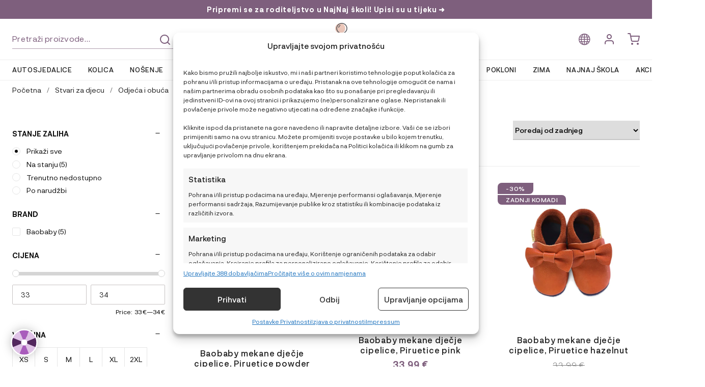

--- FILE ---
content_type: text/html; charset=UTF-8
request_url: https://najnaj.eu/kategorija-proizvoda/stvari-za-djecu/odjeca_i_obuca/model-cipelice/piruetice/
body_size: 41550
content:
<!doctype html>
<html lang="hr">
<head>
<meta charset="UTF-8">
<meta name="viewport" content="width=device-width, initial-scale=1">
<meta name="theme-color" content="#7E5F7D">
<link rel="profile" href="https://gmpg.org/xfn/11">
<link rel="pingback" href="https://najnaj.eu/xmlrpc.php">
<meta name="google-site-verification" content="3wWuW_YFmg2DIoC_OX5TQ77AGvqxWg5vcaRMByCNhtQ"/>
<meta name='robots' content='index, follow, max-image-preview:large, max-snippet:-1, max-video-preview:-1'/>
<script data-cfasync="false" data-pagespeed-no-defer>var gtm4wp_datalayer_name="dataLayer";
var dataLayer=dataLayer||[];
const gtm4wp_use_sku_instead=0;
const gtm4wp_currency='EUR';
const gtm4wp_product_per_impression=10;
const gtm4wp_clear_ecommerce=false;
const gtm4wp_datalayer_max_timeout=2000;</script>
<title>Piruetice - NajNaj.eu</title>
<link rel="canonical" href="https://najnaj.eu/kategorija-proizvoda/stvari-za-djecu/odjeca_i_obuca/model-cipelice/piruetice/"/>
<meta property="og:locale" content="hr_HR"/>
<meta property="og:type" content="article"/>
<meta property="og:title" content="Piruetice"/>
<meta property="og:url" content="https://najnaj.eu/kategorija-proizvoda/stvari-za-djecu/odjeca_i_obuca/model-cipelice/piruetice/"/>
<meta property="og:site_name" content="NajNaj.eu"/>
<meta name="twitter:card" content="summary_large_image"/>
<script type="application/ld+json" class="yoast-schema-graph">{"@context":"https://schema.org","@graph":[{"@type":"CollectionPage","@id":"https://najnaj.eu/kategorija-proizvoda/stvari-za-djecu/odjeca_i_obuca/model-cipelice/piruetice/","url":"https://najnaj.eu/kategorija-proizvoda/stvari-za-djecu/odjeca_i_obuca/model-cipelice/piruetice/","name":"Piruetice - NajNaj.eu","isPartOf":{"@id":"https://najnaj.eu/#website"},"primaryImageOfPage":{"@id":"https://najnaj.eu/kategorija-proizvoda/stvari-za-djecu/odjeca_i_obuca/model-cipelice/piruetice/#primaryimage"},"image":{"@id":"https://najnaj.eu/kategorija-proizvoda/stvari-za-djecu/odjeca_i_obuca/model-cipelice/piruetice/#primaryimage"},"thumbnailUrl":"https://najnaj.eu/wp-content/uploads/2023/08/312-Baobaby-soft-sole-baby-shoes-Pirouette-powder-1-1.jpg","breadcrumb":{"@id":"https://najnaj.eu/kategorija-proizvoda/stvari-za-djecu/odjeca_i_obuca/model-cipelice/piruetice/#breadcrumb"},"inLanguage":"hr"},{"@type":"ImageObject","inLanguage":"hr","@id":"https://najnaj.eu/kategorija-proizvoda/stvari-za-djecu/odjeca_i_obuca/model-cipelice/piruetice/#primaryimage","url":"https://najnaj.eu/wp-content/uploads/2023/08/312-Baobaby-soft-sole-baby-shoes-Pirouette-powder-1-1.jpg","contentUrl":"https://najnaj.eu/wp-content/uploads/2023/08/312-Baobaby-soft-sole-baby-shoes-Pirouette-powder-1-1.jpg","width":1200,"height":1313},{"@type":"BreadcrumbList","@id":"https://najnaj.eu/kategorija-proizvoda/stvari-za-djecu/odjeca_i_obuca/model-cipelice/piruetice/#breadcrumb","itemListElement":[{"@type":"ListItem","position":1,"name":"Početna stranica","item":"https://najnaj.eu/"},{"@type":"ListItem","position":2,"name":"Stvari za djecu","item":"https://najnaj.eu/kategorija-proizvoda/stvari-za-djecu/"},{"@type":"ListItem","position":3,"name":"Odjeća i obuća","item":"https://najnaj.eu/kategorija-proizvoda/stvari-za-djecu/odjeca_i_obuca/"},{"@type":"ListItem","position":4,"name":"Obuća","item":"https://najnaj.eu/kategorija-proizvoda/stvari-za-djecu/odjeca_i_obuca/model-cipelice/"},{"@type":"ListItem","position":5,"name":"Piruetice"}]},{"@type":"WebSite","@id":"https://najnaj.eu/#website","url":"https://najnaj.eu/","name":"NajNaj.eu","description":"Za najvažnije!","publisher":{"@id":"https://najnaj.eu/#organization"},"potentialAction":[{"@type":"SearchAction","target":{"@type":"EntryPoint","urlTemplate":"https://najnaj.eu/?s={search_term_string}"},"query-input":{"@type":"PropertyValueSpecification","valueRequired":true,"valueName":"search_term_string"}}],"inLanguage":"hr"},{"@type":"Organization","@id":"https://najnaj.eu/#organization","name":"NajNaj.eu","url":"https://najnaj.eu/","logo":{"@type":"ImageObject","inLanguage":"hr","@id":"https://najnaj.eu/#/schema/logo/image/","url":"https://najnaj.eu/wp-content/uploads/2023/09/logo_Najnaj_2023.svg","contentUrl":"https://najnaj.eu/wp-content/uploads/2023/09/logo_Najnaj_2023.svg","width":501,"height":278,"caption":"NajNaj.eu"},"image":{"@id":"https://najnaj.eu/#/schema/logo/image/"},"sameAs":["https://web.facebook.com/najnaj.eu/","https://www.instagram.com/najnaj.eu/","https://www.tiktok.com/@najnaj.eu"]}]}</script>
<link rel='dns-prefetch' href='//capi-automation.s3.us-east-2.amazonaws.com'/>
<link rel="alternate" type="application/rss+xml" title="NajNaj.eu &raquo; Kanal" href="https://najnaj.eu/feed/"/>
<link rel="alternate" type="application/rss+xml" title="NajNaj.eu &raquo; Kanal komentara" href="https://najnaj.eu/comments/feed/"/>
<link rel="alternate" type="application/rss+xml" title="NajNaj.eu &raquo; Piruetice Kategorija kanal" href="https://najnaj.eu/kategorija-proizvoda/stvari-za-djecu/odjeca_i_obuca/model-cipelice/piruetice/feed/"/>
<style id='wp-img-auto-sizes-contain-inline-css'>img:is([sizes=auto i],[sizes^="auto," i]){contain-intrinsic-size:3000px 1500px}</style>
<link rel="stylesheet" type="text/css" href="//najnaj.eu/wp-content/cache/wpfc-minified/f17y2go2/rto6.css" media="all"/>
<style id='wp-block-library-theme-inline-css'>.wp-block-audio :where(figcaption){color:#555;font-size:13px;text-align:center}.is-dark-theme .wp-block-audio :where(figcaption){color:#ffffffa6}.wp-block-audio{margin:0 0 1em}.wp-block-code{border:1px solid #ccc;border-radius:4px;font-family:Menlo,Consolas,monaco,monospace;padding:.8em 1em}.wp-block-embed :where(figcaption){color:#555;font-size:13px;text-align:center}.is-dark-theme .wp-block-embed :where(figcaption){color:#ffffffa6}.wp-block-embed{margin:0 0 1em}.blocks-gallery-caption{color:#555;font-size:13px;text-align:center}.is-dark-theme .blocks-gallery-caption{color:#ffffffa6}:root :where(.wp-block-image figcaption){color:#555;font-size:13px;text-align:center}.is-dark-theme :root :where(.wp-block-image figcaption){color:#ffffffa6}.wp-block-image{margin:0 0 1em}.wp-block-pullquote{border-bottom:4px solid;border-top:4px solid;color:currentColor;margin-bottom:1.75em}.wp-block-pullquote :where(cite),.wp-block-pullquote :where(footer),.wp-block-pullquote__citation{color:currentColor;font-size:.8125em;font-style:normal;text-transform:uppercase}.wp-block-quote{border-left:.25em solid;margin:0 0 1.75em;padding-left:1em}.wp-block-quote cite,.wp-block-quote footer{color:currentColor;font-size:.8125em;font-style:normal;position:relative}.wp-block-quote:where(.has-text-align-right){border-left:none;border-right:.25em solid;padding-left:0;padding-right:1em}.wp-block-quote:where(.has-text-align-center){border:none;padding-left:0}.wp-block-quote.is-large,.wp-block-quote.is-style-large,.wp-block-quote:where(.is-style-plain){border:none}.wp-block-search .wp-block-search__label{font-weight:700}.wp-block-search__button{border:1px solid #ccc;padding:.375em .625em}:where(.wp-block-group.has-background){padding:1.25em 2.375em}.wp-block-separator.has-css-opacity{opacity:.4}.wp-block-separator{border:none;border-bottom:2px solid;margin-left:auto;margin-right:auto}.wp-block-separator.has-alpha-channel-opacity{opacity:1}.wp-block-separator:not(.is-style-wide):not(.is-style-dots){width:100px}.wp-block-separator.has-background:not(.is-style-dots){border-bottom:none;height:1px}.wp-block-separator.has-background:not(.is-style-wide):not(.is-style-dots){height:2px}.wp-block-table{margin:0 0 1em}.wp-block-table td,.wp-block-table th{word-break:normal}.wp-block-table :where(figcaption){color:#555;font-size:13px;text-align:center}.is-dark-theme .wp-block-table :where(figcaption){color:#ffffffa6}.wp-block-video :where(figcaption){color:#555;font-size:13px;text-align:center}.is-dark-theme .wp-block-video :where(figcaption){color:#ffffffa6}.wp-block-video{margin:0 0 1em}:root :where(.wp-block-template-part.has-background){margin-bottom:0;margin-top:0;padding:1.25em 2.375em}</style>
<style id='classic-theme-styles-inline-css'>.wp-block-button__link{color:#fff;background-color:#32373c;border-radius:9999px;box-shadow:none;text-decoration:none;padding:calc(.667em + 2px) calc(1.333em + 2px);font-size:1.125em}.wp-block-file__button{background:#32373c;color:#fff;text-decoration:none}</style>
<style id='safe-svg-svg-icon-style-inline-css'>.safe-svg-cover{text-align:center}.safe-svg-cover .safe-svg-inside{display:inline-block;max-width:100%}.safe-svg-cover svg{fill:currentColor;height:100%;max-height:100%;max-width:100%;width:100%}</style>
<link rel="stylesheet" type="text/css" href="//najnaj.eu/wp-content/cache/wpfc-minified/mkndm0dx/rto6.css" media="all"/>
<style id='storefront-gutenberg-blocks-inline-css'>.wp-block-button__link:not(.has-text-color){color:#333333;}
.wp-block-button__link:not(.has-text-color):hover,
.wp-block-button__link:not(.has-text-color):focus,
.wp-block-button__link:not(.has-text-color):active{color:#333333;}
.wp-block-button__link:not(.has-background){background-color:#eeeeee;}
.wp-block-button__link:not(.has-background):hover,
.wp-block-button__link:not(.has-background):focus,
.wp-block-button__link:not(.has-background):active{border-color:#d5d5d5;background-color:#d5d5d5;}
.wc-block-grid__products .wc-block-grid__product .wp-block-button__link{background-color:#eeeeee;border-color:#eeeeee;color:#333333;}
.wp-block-quote footer, .wp-block-quote cite, .wp-block-quote__citation{color:#6d6d6d;}
.wp-block-pullquote cite, .wp-block-pullquote footer, .wp-block-pullquote__citation{color:#6d6d6d;}
.wp-block-image figcaption{color:#6d6d6d;}
.wp-block-separator.is-style-dots::before{color:#333333;}
.wp-block-file a.wp-block-file__button{color:#333333;background-color:#eeeeee;border-color:#eeeeee;}
.wp-block-file a.wp-block-file__button:hover, .wp-block-file a.wp-block-file__button:focus, .wp-block-file a.wp-block-file__button:active{color:#333333;background-color:#d5d5d5;}
.wp-block-code, .wp-block-preformatted pre{color:#6d6d6d;}
.wp-block-table:not( .has-background ):not( .is-style-stripes ) tbody tr:nth-child(2n) td{background-color:#fdfdfd;}
.wp-block-cover .wp-block-cover__inner-container h1:not(.has-text-color),
.wp-block-cover .wp-block-cover__inner-container h2:not(.has-text-color),
.wp-block-cover .wp-block-cover__inner-container h3:not(.has-text-color),
.wp-block-cover .wp-block-cover__inner-container h4:not(.has-text-color),
.wp-block-cover .wp-block-cover__inner-container h5:not(.has-text-color),
.wp-block-cover .wp-block-cover__inner-container h6:not(.has-text-color){color:#000000;}
div.wc-block-components-price-slider__range-input-progress, .rtl .wc-block-components-price-slider__range-input-progress{--range-color:#7f54b3;}
@media all and (-ms-high-contrast: none), (-ms-high-contrast: active) {
.wc-block-components-price-slider__range-input-progress{background:#7f54b3;}
}
.wc-block-components-button:not(.is-link){background-color:#333333;color:#ffffff;}
.wc-block-components-button:not(.is-link):hover,
.wc-block-components-button:not(.is-link):focus,
.wc-block-components-button:not(.is-link):active{background-color:#1a1a1a;color:#ffffff;}
.wc-block-components-button:not(.is-link):disabled{background-color:#333333;color:#ffffff;}
.wc-block-cart__submit-container{background-color:#ffffff;}
.wc-block-cart__submit-container::before{color:rgba(220,220,220,0.5);}
.wc-block-components-order-summary-item__quantity{background-color:#ffffff;border-color:#6d6d6d;box-shadow:0 0 0 2px #ffffff;color:#6d6d6d;}</style>
<link rel="stylesheet" type="text/css" href="//najnaj.eu/wp-content/cache/wpfc-minified/9mky798p/rto6.css" media="all"/>
<style id='woocommerce-inline-inline-css'>.woocommerce form .form-row .required{visibility:visible;}</style>
<link rel="stylesheet" type="text/css" href="//najnaj.eu/wp-content/cache/wpfc-minified/2bk5fgbk/rto6.css" media="all"/>
<style id='woo-variation-swatches-inline-css'>:root{--wvs-tick:url("data:image/svg+xml;utf8,%3Csvg filter='drop-shadow(0px 0px 2px rgb(0 0 0 / .8))' xmlns='http://www.w3.org/2000/svg' viewBox='0 0 30 30'%3E%3Cpath fill='none' stroke='%23ffffff' stroke-linecap='round' stroke-linejoin='round' stroke-width='4' d='M4 16L11 23 27 7'/%3E%3C/svg%3E");--wvs-cross:url("data:image/svg+xml;utf8,%3Csvg filter='drop-shadow(0px 0px 5px rgb(255 255 255 / .6))' xmlns='http://www.w3.org/2000/svg' width='72px' height='72px' viewBox='0 0 24 24'%3E%3Cpath fill='none' stroke='%23ff0000' stroke-linecap='round' stroke-width='0.6' d='M5 5L19 19M19 5L5 19'/%3E%3C/svg%3E");--wvs-single-product-item-width:30px;--wvs-single-product-item-height:30px;--wvs-single-product-item-font-size:16px}</style>
<link rel="stylesheet" type="text/css" href="//najnaj.eu/wp-content/cache/wpfc-minified/7im4gp4o/rto6.css" media="all"/>
<style id='wc-pb-checkout-blocks-inline-css'>table.wc-block-cart-items .wc-block-cart-items__row.is-bundle__meta_hidden .wc-block-components-product-details__uključuje, .wc-block-components-order-summary-item.is-bundle__meta_hidden .wc-block-components-product-details__uključuje{display:none;}
table.wc-block-cart-items .wc-block-cart-items__row.is-bundle .wc-block-components-product-details__uključuje .wc-block-components-product-details__name, .wc-block-components-order-summary-item.is-bundle .wc-block-components-product-details__uključuje .wc-block-components-product-details__name{display:block;margin-bottom:0.5em}
table.wc-block-cart-items .wc-block-cart-items__row.is-bundle .wc-block-components-product-details__uključuje:not(:first-of-type) .wc-block-components-product-details__name, .wc-block-components-order-summary-item.is-bundle .wc-block-components-product-details__uključuje:not(:first-of-type) .wc-block-components-product-details__name{display:none}
table.wc-block-cart-items .wc-block-cart-items__row.is-bundle .wc-block-components-product-details__uključuje + li:not( .wc-block-components-product-details__uključuje ), .wc-block-components-order-summary-item.is-bundle .wc-block-components-product-details__uključuje + li:not( .wc-block-components-product-details__uključuje ){margin-top:0.5em}</style>
<link rel="stylesheet" type="text/css" href="//najnaj.eu/wp-content/cache/wpfc-minified/31zt645f/rto5.css" media="all"/>
<link rel="https://api.w.org/" href="https://najnaj.eu/wp-json/"/><link rel="alternate" title="JSON" type="application/json" href="https://najnaj.eu/wp-json/wp/v2/product_cat/618"/><link rel="EditURI" type="application/rsd+xml" title="RSD" href="https://najnaj.eu/xmlrpc.php?rsd"/>
<meta name="generator" content="WordPress 6.9"/>
<meta name="generator" content="WooCommerce 10.4.3"/>
<meta name="generator" content="WPML ver:4.8.6 stt:22,46;"/>
<style></style><style>.lmp_load_more_button.br_lmp_button_settings .lmp_button:hover{background-color:#9999ff!important;color:#111111!important;}
.lmp_load_more_button.br_lmp_prev_settings .lmp_button:hover{background-color:#9999ff!important;color:#111111!important;}li.product.lazy, .berocket_lgv_additional_data.lazy{opacity:0;}</style>			<style>.cmplz-hidden{display:none !important;}</style>
<script data-cfasync="false" data-pagespeed-no-defer>var dataLayer_content={"visitorLoginState":"logged-out","visitorType":"visitor-logged-out","pagePostType":"product","pagePostType2":"tax-product","pageCategory":[],"customerTotalOrders":0,"customerTotalOrderValue":0,"customerFirstName":"","customerLastName":"","customerBillingFirstName":"","customerBillingLastName":"","customerBillingCompany":"","customerBillingAddress1":"","customerBillingAddress2":"","customerBillingCity":"","customerBillingState":"","customerBillingPostcode":"","customerBillingCountry":"","customerBillingEmail":"","customerBillingEmailHash":"","customerBillingPhone":"","customerShippingFirstName":"","customerShippingLastName":"","customerShippingCompany":"","customerShippingAddress1":"","customerShippingAddress2":"","customerShippingCity":"","customerShippingState":"","customerShippingPostcode":"","customerShippingCountry":""};
dataLayer.push(dataLayer_content);</script>
<script data-cfasync="false" data-pagespeed-no-defer>(function(w,d,s,l,i){w[l]=w[l]||[];w[l].push({'gtm.start':
new Date().getTime(),event:'gtm.js'});var f=d.getElementsByTagName(s)[0],
j=d.createElement(s),dl=l!='dataLayer'?'&l='+l:'';j.async=true;j.src=
'//www.googletagmanager.com/gtm.js?id='+i+dl;f.parentNode.insertBefore(j,f);
})(window,document,'script','dataLayer','GTM-KMRQRBNZ');</script>
<noscript><style>.woocommerce-product-gallery{opacity:1 !important;}</style></noscript>
<script data-service="facebook" data-category="marketing"  type="text/plain">!function(f,b,e,v,n,t,s){if(f.fbq)return;n=f.fbq=function(){n.callMethod?
n.callMethod.apply(n,arguments):n.queue.push(arguments)};if(!f._fbq)f._fbq=n;
n.push=n;n.loaded=!0;n.version='2.0';n.queue=[];t=b.createElement(e);t.async=!0;
t.src=v;s=b.getElementsByTagName(e)[0];s.parentNode.insertBefore(t,s)}(window,
document,'script','https://connect.facebook.net/en_US/fbevents.js');</script>
<script data-service="facebook" data-category="marketing"  type="text/plain">fbq('init', '353275495969291', {}, {
"agent": "woocommerce_6-10.4.3-3.5.15"
});
document.addEventListener('DOMContentLoaded', function(){
document.body.insertAdjacentHTML('beforeend', '<div class=\"wc-facebook-pixel-event-placeholder\"></div>');
}, false);</script>
<style>.algolia-search-highlight{background-color:#fffbcc;border-radius:2px;font-style:normal;}</style>
<link rel="icon" href="https://najnaj.eu/wp-content/uploads/2023/04/cropped-najnaj_icon_2023-32x32.png" sizes="32x32"/>
<link rel="icon" href="https://najnaj.eu/wp-content/uploads/2023/04/cropped-najnaj_icon_2023-192x192.png" sizes="192x192"/>
<link rel="apple-touch-icon" href="https://najnaj.eu/wp-content/uploads/2023/04/cropped-najnaj_icon_2023-180x180.png"/>
<meta name="msapplication-TileImage" content="https://najnaj.eu/wp-content/uploads/2023/04/cropped-najnaj_icon_2023-270x270.png"/>
<style id="wp-custom-css">wc-order-attribution-inputs{order:1;}
.custom-bs-video-size video{max-width:600px;width:100%;height:auto;}
@media(max-width:768px){
.hide-on-mobile{display:none !important;}
}
@media(min-width:769px){
.hide-on-desktop{display:none !important;}
}</style>
<script data-wpfc-render="false">var Wpfcll={s:[],osl:0,scroll:false,i:function(){Wpfcll.ss();window.addEventListener('load',function(){let observer=new MutationObserver(mutationRecords=>{Wpfcll.osl=Wpfcll.s.length;Wpfcll.ss();if(Wpfcll.s.length > Wpfcll.osl){Wpfcll.ls(false);}});observer.observe(document.getElementsByTagName("html")[0],{childList:true,attributes:true,subtree:true,attributeFilter:["src"],attributeOldValue:false,characterDataOldValue:false});Wpfcll.ls(true);});window.addEventListener('scroll',function(){Wpfcll.scroll=true;Wpfcll.ls(false);});window.addEventListener('resize',function(){Wpfcll.scroll=true;Wpfcll.ls(false);});window.addEventListener('click',function(){Wpfcll.scroll=true;Wpfcll.ls(false);});},c:function(e,pageload){var w=document.documentElement.clientHeight || body.clientHeight;var n=0;if(pageload){n=0;}else{n=(w > 800) ? 800:200;n=Wpfcll.scroll ? 800:n;}var er=e.getBoundingClientRect();var t=0;var p=e.parentNode ? e.parentNode:false;if(typeof p.getBoundingClientRect=="undefined"){var pr=false;}else{var pr=p.getBoundingClientRect();}if(er.x==0 && er.y==0){for(var i=0;i < 10;i++){if(p){if(pr.x==0 && pr.y==0){if(p.parentNode){p=p.parentNode;}if(typeof p.getBoundingClientRect=="undefined"){pr=false;}else{pr=p.getBoundingClientRect();}}else{t=pr.top;break;}}};}else{t=er.top;}if(w - t+n > 0){return true;}return false;},r:function(e,pageload){var s=this;var oc,ot;try{oc=e.getAttribute("data-wpfc-original-src");ot=e.getAttribute("data-wpfc-original-srcset");originalsizes=e.getAttribute("data-wpfc-original-sizes");if(s.c(e,pageload)){if(oc || ot){if(e.tagName=="DIV" || e.tagName=="A" || e.tagName=="SPAN"){e.style.backgroundImage="url("+oc+")";e.removeAttribute("data-wpfc-original-src");e.removeAttribute("data-wpfc-original-srcset");e.removeAttribute("onload");}else{if(oc){e.setAttribute('src',oc);}if(ot){e.setAttribute('srcset',ot);}if(originalsizes){e.setAttribute('sizes',originalsizes);}if(e.getAttribute("alt") && e.getAttribute("alt")=="blank"){e.removeAttribute("alt");}e.removeAttribute("data-wpfc-original-src");e.removeAttribute("data-wpfc-original-srcset");e.removeAttribute("data-wpfc-original-sizes");e.removeAttribute("onload");if(e.tagName=="IFRAME"){var y="https://www.youtube.com/embed/";if(navigator.userAgent.match(/\sEdge?\/\d/i)){e.setAttribute('src',e.getAttribute("src").replace(/.+\/templates\/youtube\.html\#/,y));}e.onload=function(){if(typeof window.jQuery !="undefined"){if(jQuery.fn.fitVids){jQuery(e).parent().fitVids({customSelector:"iframe[src]"});}}var s=e.getAttribute("src").match(/templates\/youtube\.html\#(.+)/);if(s){try{var i=e.contentDocument || e.contentWindow;if(i.location.href=="about:blank"){e.setAttribute('src',y+s[1]);}}catch(err){e.setAttribute('src',y+s[1]);}}}}}}else{if(e.tagName=="NOSCRIPT"){if(typeof window.jQuery !="undefined"){if(jQuery(e).attr("data-type")=="wpfc"){e.removeAttribute("data-type");jQuery(e).after(jQuery(e).text());}}}}}}catch(error){console.log(error);console.log("==>",e);}},ss:function(){var i=Array.prototype.slice.call(document.getElementsByTagName("img"));var f=Array.prototype.slice.call(document.getElementsByTagName("iframe"));var d=Array.prototype.slice.call(document.getElementsByTagName("div"));var a=Array.prototype.slice.call(document.getElementsByTagName("a"));var s=Array.prototype.slice.call(document.getElementsByTagName("span"));var n=Array.prototype.slice.call(document.getElementsByTagName("noscript"));this.s=i.concat(f).concat(d).concat(a).concat(s).concat(n);},ls:function(pageload){var s=this;[].forEach.call(s.s,function(e,index){s.r(e,pageload);});}};document.addEventListener('DOMContentLoaded',function(){wpfci();});function wpfci(){Wpfcll.i();}</script>
</head>
<body data-cmplz=2 class="archive tax-product_cat term-piruetice term-618 wp-custom-logo wp-embed-responsive wp-theme-storefront wp-child-theme-najnaj-eu theme-storefront woocommerce woocommerce-page woocommerce-no-js woo-variation-swatches wvs-behavior-blur wvs-theme-najnaj-eu wvs-show-label wvs-tooltip group-blog storefront-full-width-content storefront-align-wide right-sidebar woocommerce-active">
<noscript><iframe onload="Wpfcll.r(this,true);" data-wpfc-original-src="https://www.googletagmanager.com/ns.html?id=GTM-KMRQRBNZ" height="0" width="0" style="display:none;visibility:hidden" aria-hidden="true"></iframe></noscript>
<div class="site-header-holder">
<div class="header-message"><div class="header-message-wrapper"><p><a href="https://najnaj.eu/skola/">Pripremi se za roditeljstvo u NajNaj školi! Upisi su u tijeku ➜</a></p></div></div><header id="masthead" class="site-header" role="banner">
<div class="header-items">
<div class="site-minicart header-item">
<div class="header-item-trigger minicart-trigger"> <i class="icon-shopping-cart"></i> <span class="site-minicart-counter empty">0</span> <span>Minicart</span></div><div class="header-item-content minicart-content">
<div class="header-item-info navigation-info">
<div class="header-item-info-title"> Košarica</div><div class="header-item-close icon-x"></div></div><div class="widget woocommerce widget_shopping_cart"><div class="widget_shopping_cart_content"></div></div></div><div class="header-item-overlay"></div></div><nav id="site-navigation" class="site-navigation header-item" role="navigation">
<div class="header-item-trigger navigation-trigger"> <i class="icon-menu"></i> <span>Izbornik</span></div><div class="header-item-content navigation-content">
<div class="header-item-info navigation-info">
<a href="https://najnaj.eu" title="NajNaj.eu" class="custom-logo-link">
<img height="40px" width="38.47px" src="https://najnaj.eu/wp-content/themes/najnaj-eu/images/najnaj_white_logo.svg" alt="NajNaj.eu"/>
</a>
<div class="header-item-close icon-x"></div></div><div class="primary-navigation"><ul id="menu-glavna-navigacija" class="menu"><li id="menu-item-150936" class="menu-item menu-item-type-taxonomy menu-item-object-product_cat menu-item-has-children menu-item-150936"><a href="https://najnaj.eu/kategorija-proizvoda/autosjedalice/">Autosjedalice</a> <ul class="sub-menu"> <li id="menu-item-150938" class="menu-item menu-item-type-custom menu-item-object-custom menu-item-has-children menu-item-150938"><a href="#">Brandovi</a> <ul class="sub-menu"> <li id="menu-item-150939" class="menu-item menu-item-type-custom menu-item-object-custom menu-item-150939"><a href="/kategorija-proizvoda/autosjedalice/?brand=besafe">BeSafe</a></li> <li id="menu-item-152945" class="menu-item menu-item-type-custom menu-item-object-custom menu-item-152945"><a href="/kategorija-proizvoda/autosjedalice/?brand=Voksi">Voksi</a></li> <li id="menu-item-152947" class="menu-item menu-item-type-custom menu-item-object-custom menu-item-152947"><a href="https://najnaj.eu/?s=knee+guard&#038;post_type=product">KneeGuardKids4</a></li> <li id="menu-item-248848" class="menu-item menu-item-type-custom menu-item-object-custom menu-item-248848"><a href="https://najnaj.eu/kategorija-proizvoda/autosjedalice/dodaci-za-autosjedalice/zracne-podloge-sjedalice/?brand=aeromoov">AeroMoov</a></li> </ul> </li> <li id="menu-item-150941" class="menu-item menu-item-type-custom menu-item-object-custom menu-item-has-children menu-item-150941"><a href="#">Visina djeteta</a> <ul class="sub-menu"> <li id="menu-item-150946" class="menu-item menu-item-type-custom menu-item-object-custom menu-item-150946"><a href="/kategorija-proizvoda/autosjedalice/?visina-djeteta=od-40-do-75-cm">Od 40 do 75 cm</a></li> <li id="menu-item-212215" class="menu-item menu-item-type-custom menu-item-object-custom menu-item-212215"><a href="/kategorija-proizvoda/autosjedalice/?visina-djeteta=od-40-do-87-cm">Od 40 do 87 cm</a></li> <li id="menu-item-150947" class="menu-item menu-item-type-custom menu-item-object-custom menu-item-150947"><a href="/kategorija-proizvoda/autosjedalice/?visina-djeteta=od-40-do-105-cm">Od 40 do 105 cm</a></li> <li id="menu-item-151221" class="menu-item menu-item-type-custom menu-item-object-custom menu-item-151221"><a href="/kategorija-proizvoda/autosjedalice/?visina-djeteta=od-40-do-125-cm">Od 40 do 125 cm</a></li> <li id="menu-item-150945" class="menu-item menu-item-type-custom menu-item-object-custom menu-item-150945"><a href="/kategorija-proizvoda/autosjedalice/?visina-djeteta=od-61-do-105-cm">Od 61 do 105 cm</a></li> <li id="menu-item-151220" class="menu-item menu-item-type-custom menu-item-object-custom menu-item-151220"><a href="/kategorija-proizvoda/autosjedalice/?visina-djeteta=od-61-do-125-cm">Od 61 do 125 cm</a></li> <li id="menu-item-150948" class="menu-item menu-item-type-custom menu-item-object-custom menu-item-150948"><a href="/kategorija-proizvoda/autosjedalice/?visina-djeteta=od-100-do-150-cm">Od 100 do 150 cm</a></li> </ul> </li> <li id="menu-item-150942" class="menu-item menu-item-type-custom menu-item-object-custom menu-item-has-children menu-item-150942"><a href="#">Dob djeteta</a> <ul class="sub-menu"> <li id="menu-item-150950" class="menu-item menu-item-type-custom menu-item-object-custom menu-item-150950"><a href="/kategorija-proizvoda/autosjedalice/?dob=od-rodenja-do-1-godine">Od rođenja do 1 godine</a></li> <li id="menu-item-150951" class="menu-item menu-item-type-custom menu-item-object-custom menu-item-150951"><a href="/kategorija-proizvoda/autosjedalice/?dob=od-rodenja-do-4-godine">Od rođenja do 4 godine</a></li> <li id="menu-item-151583" class="menu-item menu-item-type-custom menu-item-object-custom menu-item-151583"><a href="/kategorija-proizvoda/autosjedalice/?dob=od-rodenja-do-7-godina">Od rođenja do 7 godine</a></li> <li id="menu-item-150949" class="menu-item menu-item-type-custom menu-item-object-custom menu-item-150949"><a href="/kategorija-proizvoda/autosjedalice/?dob=od-6-mj-do-4-godine">Od 6 mj do 4 godine</a></li> <li id="menu-item-151584" class="menu-item menu-item-type-custom menu-item-object-custom menu-item-151584"><a href="/kategorija-proizvoda/autosjedalice/?dob=od-6-mj-do-7-godina">Od 6 mjeseci do 7 godine</a></li> <li id="menu-item-150952" class="menu-item menu-item-type-custom menu-item-object-custom menu-item-150952"><a href="/kategorija-proizvoda/autosjedalice/?dob=od-4-do-12-godine">Od 4 do 12 godine</a></li> </ul> </li> <li id="menu-item-151645" class="menu-item menu-item-type-taxonomy menu-item-object-product_cat menu-item-has-children menu-item-151645"><a href="https://najnaj.eu/kategorija-proizvoda/autosjedalice/dodaci-za-autosjedalice/">Dodaci za autosjedalice</a> <ul class="sub-menu"> <li id="menu-item-153040" class="menu-item menu-item-type-taxonomy menu-item-object-product_cat menu-item-153040"><a href="https://najnaj.eu/kategorija-proizvoda/autosjedalice/dodaci-za-autosjedalice/zracne-podloge-sjedalice/">Zračne podloge</a></li> <li id="menu-item-259169" class="menu-item menu-item-type-taxonomy menu-item-object-product_cat menu-item-259169"><a href="https://najnaj.eu/kategorija-proizvoda/autosjedalice/dodaci-za-autosjedalice/zastitne-presvlake/">Zaštitne presvlake</a></li> <li id="menu-item-150953" class="menu-item menu-item-type-taxonomy menu-item-object-product_cat menu-item-150953"><a href="https://najnaj.eu/kategorija-proizvoda/autosjedalice/dodaci-za-autosjedalice/zimske-vrece/">Zimske vreće</a></li> <li id="menu-item-285221" class="menu-item menu-item-type-taxonomy menu-item-object-product_cat menu-item-285221"><a href="https://najnaj.eu/kategorija-proizvoda/za-mamu/za-trudnice/pojas-za-trudnice/">Pojas za trudnice</a></li> <li id="menu-item-268651" class="menu-item menu-item-type-taxonomy menu-item-object-product_cat menu-item-268651"><a href="https://najnaj.eu/kategorija-proizvoda/autosjedalice/dodaci-za-autosjedalice/organizatori-dodaci-za-autosjedalice/">Organizatori</a></li> <li id="menu-item-259168" class="menu-item menu-item-type-taxonomy menu-item-object-product_cat menu-item-259168"><a href="https://najnaj.eu/kategorija-proizvoda/autosjedalice/dodaci-za-autosjedalice/ostali-dodaci/">Ostali dodaci</a></li> </ul> </li> </ul> </li> <li id="menu-item-150957" class="menu-item menu-item-type-taxonomy menu-item-object-product_cat menu-item-has-children menu-item-150957"><a href="https://najnaj.eu/kategorija-proizvoda/djecja-kolica/">Kolica</a> <ul class="sub-menu"> <li id="menu-item-151026" class="menu-item menu-item-type-custom menu-item-object-custom menu-item-has-children menu-item-151026"><a href="#">Brandovi</a> <ul class="sub-menu"> <li id="menu-item-151027" class="menu-item menu-item-type-custom menu-item-object-custom menu-item-151027"><a href="/kategorija-proizvoda/djecja-kolica/?brand=icandy">iCandy</a></li> <li id="menu-item-151028" class="menu-item menu-item-type-custom menu-item-object-custom menu-item-151028"><a href="https://najnaj.eu/kategorija-proizvoda/djecja-kolica/?brand=ergobaby">Ergobaby</a></li> </ul> </li> <li id="menu-item-150960" class="menu-item menu-item-type-taxonomy menu-item-object-product_cat menu-item-has-children menu-item-150960"><a href="https://najnaj.eu/kategorija-proizvoda/djecja-kolica/">Dječja kolica</a> <ul class="sub-menu"> <li id="menu-item-251665" class="menu-item menu-item-type-taxonomy menu-item-object-product_cat menu-item-251665"><a href="https://najnaj.eu/kategorija-proizvoda/djecja-kolica/kolica-4u1/">Kolica 4u1</a></li> <li id="menu-item-150959" class="menu-item menu-item-type-taxonomy menu-item-object-product_cat menu-item-150959"><a href="https://najnaj.eu/kategorija-proizvoda/djecja-kolica/kolica-3u1/">Kolica 3u1</a></li> <li id="menu-item-150958" class="menu-item menu-item-type-taxonomy menu-item-object-product_cat menu-item-150958"><a href="https://najnaj.eu/kategorija-proizvoda/djecja-kolica/kolica-2u1/">Kolica 2u1</a></li> <li id="menu-item-150961" class="menu-item menu-item-type-taxonomy menu-item-object-product_cat menu-item-150961"><a href="https://najnaj.eu/kategorija-proizvoda/djecja-kolica/kompaktna-kolica/">Kompaktna kolica</a></li> <li id="menu-item-151405" class="menu-item menu-item-type-taxonomy menu-item-object-product_cat menu-item-151405"><a href="https://najnaj.eu/kategorija-proizvoda/djecja-kolica/kolica-za-blizance/">Kolica za blizance</a></li> <li id="menu-item-151404" class="menu-item menu-item-type-taxonomy menu-item-object-product_cat menu-item-151404"><a href="https://najnaj.eu/kategorija-proizvoda/djecja-kolica/kolica-za-dvoje-djece/">Kolica za dvoje djece</a></li> </ul> </li> <li id="menu-item-150962" class="menu-item menu-item-type-taxonomy menu-item-object-product_cat menu-item-has-children menu-item-150962"><a href="https://najnaj.eu/kategorija-proizvoda/djecja-kolica/dodaci-za-kolica/">Dodaci za kolica</a> <ul class="sub-menu"> <li id="menu-item-151339" class="menu-item menu-item-type-taxonomy menu-item-object-product_cat menu-item-151339"><a href="https://najnaj.eu/kategorija-proizvoda/za-mamu/moda/torbe-moda/">Torbe/ruksaci za kolica</a></li> <li id="menu-item-150966" class="menu-item menu-item-type-taxonomy menu-item-object-product_cat menu-item-150966"><a href="https://najnaj.eu/kategorija-proizvoda/djecja-kolica/dodaci-za-kolica/organizatori-za-kolica/">Organizatori</a></li> <li id="menu-item-150963" class="menu-item menu-item-type-taxonomy menu-item-object-product_cat menu-item-150963"><a href="https://najnaj.eu/kategorija-proizvoda/djecja-kolica/dodaci-za-kolica/zimske-vrece-za-kolica/">Zimske vreće</a></li> <li id="menu-item-150965" class="menu-item menu-item-type-taxonomy menu-item-object-product_cat menu-item-150965"><a href="https://najnaj.eu/kategorija-proizvoda/djecja-kolica/dodaci-za-kolica/suncobrani/">Suncobrani</a></li> <li id="menu-item-150964" class="menu-item menu-item-type-taxonomy menu-item-object-product_cat menu-item-150964"><a href="https://najnaj.eu/kategorija-proizvoda/djecja-kolica/dodaci-za-kolica/zracne-podloge/">Zračne podloge</a></li> <li id="menu-item-266156" class="menu-item menu-item-type-taxonomy menu-item-object-product_cat menu-item-266156"><a href="https://najnaj.eu/kategorija-proizvoda/djecja-kolica/dodaci-za-kolica/prijenosna-kosara/">Prijenosne košare</a></li> <li id="menu-item-150967" class="menu-item menu-item-type-taxonomy menu-item-object-product_cat menu-item-150967"><a href="https://najnaj.eu/kategorija-proizvoda/djecja-kolica/dodaci-za-kolica/ostalo/">Ostalo</a></li> </ul> </li> </ul> </li> <li id="menu-item-150971" class="menu-item menu-item-type-taxonomy menu-item-object-product_cat menu-item-has-children menu-item-150971"><a href="https://najnaj.eu/kategorija-proizvoda/nosiljke/">Nošenje</a> <ul class="sub-menu"> <li id="menu-item-150972" class="menu-item menu-item-type-custom menu-item-object-custom menu-item-has-children menu-item-150972"><a href="#">Brandovi</a> <ul class="sub-menu"> <li id="menu-item-150975" class="menu-item menu-item-type-custom menu-item-object-custom menu-item-150975"><a href="/kategorija-proizvoda/nosiljke/?brand=ergobaby">Ergobaby</a></li> <li id="menu-item-150974" class="menu-item menu-item-type-custom menu-item-object-custom menu-item-150974"><a href="/kategorija-proizvoda/nosiljke/?brand=besafe">BeSafe</a></li> <li id="menu-item-217727" class="menu-item menu-item-type-custom menu-item-object-custom menu-item-217727"><a href="https://najnaj.eu/?s=minimeis&#038;post_type=product">MiniMeis</a></li> </ul> </li> <li id="menu-item-151197" class="menu-item menu-item-type-taxonomy menu-item-object-product_cat menu-item-has-children menu-item-151197"><a href="https://najnaj.eu/kategorija-proizvoda/nosiljke/za-period/">Za period</a> <ul class="sub-menu"> <li id="menu-item-151200" class="menu-item menu-item-type-taxonomy menu-item-object-product_cat menu-item-151200"><a href="https://najnaj.eu/kategorija-proizvoda/nosiljke/za-period/za-prvih-godinu-dana/">Za prvih godinu dana</a></li> <li id="menu-item-151199" class="menu-item menu-item-type-taxonomy menu-item-object-product_cat menu-item-151199"><a href="https://najnaj.eu/kategorija-proizvoda/nosiljke/za-period/od-rodenja-do-3-godine/">Od rođenja do 3 godine</a></li> <li id="menu-item-151198" class="menu-item menu-item-type-taxonomy menu-item-object-product_cat menu-item-151198"><a href="https://najnaj.eu/kategorija-proizvoda/nosiljke/za-period/od-mjesec-dana-do-3-godine/">Od mjesec dana do 3 godine</a></li> <li id="menu-item-217726" class="menu-item menu-item-type-taxonomy menu-item-object-product_cat menu-item-217726"><a href="https://najnaj.eu/kategorija-proizvoda/od-6-mjeseci-do-4-godine/">Od 6 mjeseci do 4 godine</a></li> </ul> </li> <li id="menu-item-151188" class="menu-item menu-item-type-taxonomy menu-item-object-product_cat menu-item-has-children menu-item-151188"><a href="https://najnaj.eu/kategorija-proizvoda/nosiljke/polozaji/">Položaji</a> <ul class="sub-menu"> <li id="menu-item-151190" class="menu-item menu-item-type-taxonomy menu-item-object-product_cat menu-item-151190"><a href="https://najnaj.eu/kategorija-proizvoda/nosiljke/polozaji/1-polozaj-nosenja/">1 položaj nošenja</a></li> <li id="menu-item-151194" class="menu-item menu-item-type-taxonomy menu-item-object-product_cat menu-item-151194"><a href="https://najnaj.eu/kategorija-proizvoda/nosiljke/polozaji/2-polozaja-nosenja/">2 položaja nošenja</a></li> <li id="menu-item-151193" class="menu-item menu-item-type-taxonomy menu-item-object-product_cat menu-item-151193"><a href="https://najnaj.eu/kategorija-proizvoda/nosiljke/polozaji/3-polozaja-nosenja/">3 položaja nošenja</a></li> <li id="menu-item-151192" class="menu-item menu-item-type-taxonomy menu-item-object-product_cat menu-item-151192"><a href="https://najnaj.eu/kategorija-proizvoda/nosiljke/polozaji/4-polozaja-nosenja/">4 položaja nošenja</a></li> </ul> </li> <li id="menu-item-150969" class="menu-item menu-item-type-taxonomy menu-item-object-product_cat menu-item-has-children menu-item-150969"><a href="https://najnaj.eu/kategorija-proizvoda/nosiljke/dodaci-za-nosiljke/">Dodaci za nosiljke</a> <ul class="sub-menu"> <li id="menu-item-150976" class="menu-item menu-item-type-taxonomy menu-item-object-product_cat menu-item-150976"><a href="https://najnaj.eu/kategorija-proizvoda/nosiljke/dodaci-za-nosiljke/zastite-za-nosiljku/">Zaštite za nosiljku</a></li> <li id="menu-item-150977" class="menu-item menu-item-type-taxonomy menu-item-object-product_cat menu-item-150977"><a href="https://najnaj.eu/kategorija-proizvoda/nosiljke/dodaci-za-nosiljke/jastucici-za-grickanje/">Jastučići za grickanje</a></li> <li id="menu-item-151927" class="menu-item menu-item-type-taxonomy menu-item-object-product_cat menu-item-151927"><a href="https://najnaj.eu/kategorija-proizvoda/nosiljke/dodaci-za-nosiljke/umetak-za-novorodence/">Umetak za novorođenče</a></li> <li id="menu-item-217882" class="menu-item menu-item-type-taxonomy menu-item-object-product_cat menu-item-217882"><a href="https://najnaj.eu/kategorija-proizvoda/ruksak-za-nosiljku/">Ruksak za nosiljku</a></li> </ul> </li> </ul> </li> <li id="menu-item-150982" class="menu-item menu-item-type-taxonomy menu-item-object-product_cat menu-item-has-children menu-item-150982"><a href="https://najnaj.eu/kategorija-proizvoda/hranjenje/">Hranjenje</a> <ul class="sub-menu"> <li id="menu-item-151284" class="menu-item menu-item-type-custom menu-item-object-custom menu-item-has-children menu-item-151284"><a href="#">Brandovi</a> <ul class="sub-menu"> <li id="menu-item-195852" class="menu-item menu-item-type-custom menu-item-object-custom menu-item-195852"><a href="/kategorija-proizvoda/hranjenje/?brand=citron">Citron</a></li> <li id="menu-item-152134" class="menu-item menu-item-type-custom menu-item-object-custom menu-item-152134"><a href="/kategorija-proizvoda/hranjenje/?brand=b-box">b.box</a></li> <li id="menu-item-152135" class="menu-item menu-item-type-custom menu-item-object-custom menu-item-152135"><a href="/kategorija-proizvoda/hranjenje/?brand=lassig">Lässig</a></li> <li id="menu-item-152133" class="menu-item menu-item-type-custom menu-item-object-custom menu-item-152133"><a href="/kategorija-proizvoda/hranjenje/?brand=ergobaby">Ergobaby</a></li> <li id="menu-item-152136" class="menu-item menu-item-type-custom menu-item-object-custom menu-item-152136"><a href="/kategorija-proizvoda/hranjenje/?brand=kaos">KAOS</a></li> </ul> </li> <li id="menu-item-150985" class="menu-item menu-item-type-taxonomy menu-item-object-product_cat menu-item-has-children menu-item-150985"><a href="https://najnaj.eu/kategorija-proizvoda/hranjenje/posude/">Posuđe</a> <ul class="sub-menu"> <li id="menu-item-150988" class="menu-item menu-item-type-taxonomy menu-item-object-product_cat menu-item-150988"><a href="https://najnaj.eu/kategorija-proizvoda/hranjenje/posude/boce-za-vodu/">Boce za vodu</a></li> <li id="menu-item-150989" class="menu-item menu-item-type-taxonomy menu-item-object-product_cat menu-item-150989"><a href="https://najnaj.eu/kategorija-proizvoda/hranjenje/posude/kutije-za-uzinu/">Kutije za užinu</a></li> <li id="menu-item-271503" class="menu-item menu-item-type-taxonomy menu-item-object-product_cat menu-item-271503"><a href="https://najnaj.eu/kategorija-proizvoda/hranjenje/posude/termo-posude/">Termo posude</a></li> <li id="menu-item-150990" class="menu-item menu-item-type-taxonomy menu-item-object-product_cat menu-item-150990"><a href="https://najnaj.eu/kategorija-proizvoda/hranjenje/posude/salice/">Čaše i šalice</a></li> <li id="menu-item-150991" class="menu-item menu-item-type-taxonomy menu-item-object-product_cat menu-item-150991"><a href="https://najnaj.eu/kategorija-proizvoda/hranjenje/posude/tanjuri/">Tanjuri i zdjelice</a></li> <li id="menu-item-150992" class="menu-item menu-item-type-taxonomy menu-item-object-product_cat menu-item-150992"><a href="https://najnaj.eu/kategorija-proizvoda/hranjenje/posude/pribor-za-jelo/">Pribor za jelo</a></li> </ul> </li> <li id="menu-item-150993" class="menu-item menu-item-type-taxonomy menu-item-object-product_cat menu-item-has-children menu-item-150993"><a href="https://najnaj.eu/kategorija-proizvoda/hranjenje/ostalo-za-hranjenje/">Ostalo</a> <ul class="sub-menu"> <li id="menu-item-243540" class="menu-item menu-item-type-taxonomy menu-item-object-product_cat menu-item-243540"><a href="https://najnaj.eu/kategorija-proizvoda/hranjenje/hranilice/stolice-za-hranjenje/">Stolice za hranjenje</a></li> <li id="menu-item-257777" class="menu-item menu-item-type-taxonomy menu-item-object-product_cat menu-item-257777"><a href="https://najnaj.eu/kategorija-proizvoda/hranjenje/dodaci-za-hranilice/">Dodaci za hranilice</a></li> <li id="menu-item-150994" class="menu-item menu-item-type-taxonomy menu-item-object-product_cat menu-item-150994"><a href="https://najnaj.eu/kategorija-proizvoda/hranjenje/ostalo-za-hranjenje/podbradnjaci/">Podbradnjaci</a></li> <li id="menu-item-205476" class="menu-item menu-item-type-taxonomy menu-item-object-product_cat menu-item-205476"><a href="https://najnaj.eu/kategorija-proizvoda/hranjenje/ostalo-za-hranjenje/dude/">Dude</a></li> <li id="menu-item-150995" class="menu-item menu-item-type-taxonomy menu-item-object-product_cat menu-item-150995"><a href="https://najnaj.eu/kategorija-proizvoda/hranjenje/ostalo-za-hranjenje/vrecice-za-uzinu/">Vrećice za užinu</a></li> <li id="menu-item-150996" class="menu-item menu-item-type-taxonomy menu-item-object-product_cat menu-item-150996"><a href="https://najnaj.eu/kategorija-proizvoda/hranjenje/ostalo-za-hranjenje/grickala/">Grickala</a></li> </ul> </li> <li id="menu-item-267783" class="menu-item menu-item-type-taxonomy menu-item-object-product_cat menu-item-has-children menu-item-267783"><a href="https://najnaj.eu/kategorija-proizvoda/hranjenje/setovi-za-hranjenje/">Setovi za hranjenje</a> <ul class="sub-menu"> <li id="menu-item-268719" class="menu-item menu-item-type-custom menu-item-object-custom menu-item-268719"><a href="https://najnaj.eu/kategorija-proizvoda/hranjenje/setovi-za-hranjenje/?period=za-dohranu">Za dohranu</a></li> <li id="menu-item-268720" class="menu-item menu-item-type-custom menu-item-object-custom menu-item-268720"><a href="https://najnaj.eu/kategorija-proizvoda/hranjenje/setovi-za-hranjenje/?period=za-vrticku-dob">Za vrtićku dob</a></li> <li id="menu-item-268721" class="menu-item menu-item-type-custom menu-item-object-custom menu-item-268721"><a href="https://najnaj.eu/kategorija-proizvoda/hranjenje/setovi-za-hranjenje/?period=za-skolarce">Za školarce</a></li> <li id="menu-item-268722" class="menu-item menu-item-type-custom menu-item-object-custom menu-item-268722"><a href="https://najnaj.eu/kategorija-proizvoda/hranjenje/setovi-za-hranjenje/?period=za-odrasle">Za odrasle</a></li> </ul> </li> </ul> </li> <li id="menu-item-151207" class="menu-item menu-item-type-taxonomy menu-item-object-product_cat current-product_cat-ancestor current-menu-ancestor menu-item-has-children menu-item-151207"><a href="https://najnaj.eu/kategorija-proizvoda/stvari-za-djecu/odjeca_i_obuca/">Odjeća i obuća</a> <ul class="sub-menu"> <li id="menu-item-151209" class="menu-item menu-item-type-custom menu-item-object-custom menu-item-has-children menu-item-151209"><a href="#">Brandovi</a> <ul class="sub-menu"> <li id="menu-item-152171" class="menu-item menu-item-type-custom menu-item-object-custom menu-item-152171"><a href="/kategorija-proizvoda/stvari-za-djecu/odjeca_i_obuca/?brand=baobaby">Baobaby</a></li> <li id="menu-item-207584" class="menu-item menu-item-type-custom menu-item-object-custom menu-item-207584"><a href="/kategorija-proizvoda/stvari-za-djecu/odjeca_i_obuca/?brand=kenguru-gold">Kenguru Gold</a></li> </ul> </li> <li id="menu-item-200262" class="menu-item menu-item-type-taxonomy menu-item-object-product_cat menu-item-has-children menu-item-200262"><a href="https://najnaj.eu/kategorija-proizvoda/stvari-za-djecu/odjeca_i_obuca/odjeca/">Odjeća</a> <ul class="sub-menu"> <li id="menu-item-201865" class="menu-item menu-item-type-taxonomy menu-item-object-product_cat menu-item-201865"><a href="https://najnaj.eu/kategorija-proizvoda/stvari-za-djecu/odjeca_i_obuca/odjeca/bodi/">Bodi za bebe</a></li> <li id="menu-item-201866" class="menu-item menu-item-type-taxonomy menu-item-object-product_cat menu-item-201866"><a href="https://najnaj.eu/kategorija-proizvoda/stvari-za-djecu/odjeca_i_obuca/odjeca/odijelca/">Odijelca za bebe</a></li> <li id="menu-item-201867" class="menu-item menu-item-type-taxonomy menu-item-object-product_cat menu-item-201867"><a href="https://najnaj.eu/kategorija-proizvoda/stvari-za-djecu/odjeca_i_obuca/odjeca/hlacice/">Hlačice za bebe</a></li> <li id="menu-item-201868" class="menu-item menu-item-type-taxonomy menu-item-object-product_cat menu-item-201868"><a href="https://najnaj.eu/kategorija-proizvoda/stvari-za-djecu/odjeca_i_obuca/odjeca/dodaci_odjeca/">Dodaci</a></li> <li id="menu-item-201869" class="menu-item menu-item-type-taxonomy menu-item-object-product_cat menu-item-201869"><a href="https://najnaj.eu/kategorija-proizvoda/stvari-za-djecu/odjeca_i_obuca/odjeca/poklon_kosare/">Poklon košare</a></li> </ul> </li> <li id="menu-item-151212" class="menu-item menu-item-type-taxonomy menu-item-object-product_cat current-product_cat-ancestor current-menu-ancestor current-menu-parent current-product_cat-parent menu-item-has-children menu-item-151212"><a href="https://najnaj.eu/kategorija-proizvoda/stvari-za-djecu/odjeca_i_obuca/model-cipelice/">Obuća</a> <ul class="sub-menu"> <li id="menu-item-151215" class="menu-item menu-item-type-taxonomy menu-item-object-product_cat menu-item-151215"><a href="https://najnaj.eu/kategorija-proizvoda/stvari-za-djecu/odjeca_i_obuca/model-cipelice/klasicne-pelice/">Klasične pelice</a></li> <li id="menu-item-151213" class="menu-item menu-item-type-taxonomy menu-item-object-product_cat current-menu-item menu-item-151213"><a href="https://najnaj.eu/kategorija-proizvoda/stvari-za-djecu/odjeca_i_obuca/model-cipelice/piruetice/" aria-current="page">Piruetice</a></li> <li id="menu-item-151214" class="menu-item menu-item-type-taxonomy menu-item-object-product_cat menu-item-151214"><a href="https://najnaj.eu/kategorija-proizvoda/stvari-za-djecu/odjeca_i_obuca/model-cipelice/mokasine/">Mokasine</a></li> <li id="menu-item-151216" class="menu-item menu-item-type-taxonomy menu-item-object-product_cat menu-item-151216"><a href="https://najnaj.eu/kategorija-proizvoda/stvari-za-djecu/odjeca_i_obuca/model-cipelice/sandalice/">Sandalice</a></li> </ul> </li> </ul> </li> <li id="menu-item-150997" class="menu-item menu-item-type-taxonomy menu-item-object-product_cat current-product_cat-ancestor menu-item-has-children menu-item-150997"><a href="https://najnaj.eu/kategorija-proizvoda/stvari-za-djecu/">Stvari za djecu</a> <ul class="sub-menu"> <li id="menu-item-151223" class="menu-item menu-item-type-custom menu-item-object-custom menu-item-has-children menu-item-151223"><a href="#">Brandovi</a> <ul class="sub-menu"> <li id="menu-item-152172" class="menu-item menu-item-type-custom menu-item-object-custom menu-item-152172"><a href="/kategorija-proizvoda/stvari-za-djecu/?brand=baobaby">Baobaby</a></li> <li id="menu-item-152173" class="menu-item menu-item-type-custom menu-item-object-custom menu-item-152173"><a href="/kategorija-proizvoda/stvari-za-djecu/?brand=b-box">b.box</a></li> <li id="menu-item-152174" class="menu-item menu-item-type-custom menu-item-object-custom menu-item-152174"><a href="/kategorija-proizvoda/stvari-za-djecu/?brand=lassig">Lässig</a></li> <li id="menu-item-152175" class="menu-item menu-item-type-custom menu-item-object-custom menu-item-152175"><a href="/kategorija-proizvoda/stvari-za-djecu/?brand=modu">Modu</a></li> <li id="menu-item-152176" class="menu-item menu-item-type-custom menu-item-object-custom menu-item-152176"><a href="/kategorija-proizvoda/stvari-za-djecu/?brand=v-comb">V-COMB</a></li> </ul> </li> <li id="menu-item-151003" class="menu-item menu-item-type-taxonomy menu-item-object-product_cat menu-item-has-children menu-item-151003"><a href="https://najnaj.eu/kategorija-proizvoda/stvari-za-djecu/ruksaci/">Ruksaci</a> <ul class="sub-menu"> <li id="menu-item-151006" class="menu-item menu-item-type-taxonomy menu-item-object-product_cat menu-item-151006"><a href="https://najnaj.eu/kategorija-proizvoda/stvari-za-djecu/ruksaci/djecji-ruksaci/">Dječji ruksaci</a></li> </ul> </li> <li id="menu-item-151228" class="menu-item menu-item-type-taxonomy menu-item-object-product_cat menu-item-has-children menu-item-151228"><a href="https://najnaj.eu/kategorija-proizvoda/stvari-za-djecu/igracke/">Igračke</a> <ul class="sub-menu"> <li id="menu-item-151231" class="menu-item menu-item-type-taxonomy menu-item-object-product_cat menu-item-151231"><a href="https://najnaj.eu/kategorija-proizvoda/stvari-za-djecu/igracke/kocke-za-aktivnu-igru/">Kocke za aktivnu igru</a></li> <li id="menu-item-151232" class="menu-item menu-item-type-taxonomy menu-item-object-product_cat menu-item-151232"><a href="https://najnaj.eu/kategorija-proizvoda/stvari-za-djecu/igracke/igrackice-za-bebe/">Igračkice za bebe</a></li> <li id="menu-item-151229" class="menu-item menu-item-type-taxonomy menu-item-object-product_cat menu-item-151229"><a href="https://najnaj.eu/kategorija-proizvoda/stvari-za-djecu/igracke/dodaci-za-igracke/">Dodaci za igračke</a></li> <li id="menu-item-151234" class="menu-item menu-item-type-taxonomy menu-item-object-product_cat menu-item-151234"><a href="https://najnaj.eu/kategorija-proizvoda/stvari-za-djecu/ostalo-stvari-za-djecu/">Ostalo</a></li> </ul> </li> <li id="menu-item-152832" class="menu-item menu-item-type-taxonomy menu-item-object-product_cat menu-item-has-children menu-item-152832"><a href="https://najnaj.eu/kategorija-proizvoda/stvari-za-djecu/zdravlje/">Zdravlje</a> <ul class="sub-menu"> <li id="menu-item-152837" class="menu-item menu-item-type-taxonomy menu-item-object-product_cat menu-item-152837"><a href="https://najnaj.eu/kategorija-proizvoda/stvari-za-djecu/ostalo-stvari-za-djecu/cesalj-za-usi/">Češalj za uši</a></li> </ul> </li> </ul> </li> <li id="menu-item-151007" class="menu-item menu-item-type-taxonomy menu-item-object-product_cat menu-item-has-children menu-item-151007"><a href="https://najnaj.eu/kategorija-proizvoda/odmor/">Sobica</a> <ul class="sub-menu"> <li id="menu-item-151283" class="menu-item menu-item-type-custom menu-item-object-custom menu-item-has-children menu-item-151283"><a href="#">Brandovi</a> <ul class="sub-menu"> <li id="menu-item-152178" class="menu-item menu-item-type-custom menu-item-object-custom menu-item-152178"><a href="/kategorija-proizvoda/odmor/?brand=aerosleep">AeroSleep</a></li> <li id="menu-item-152949" class="menu-item menu-item-type-custom menu-item-object-custom menu-item-152949"><a href="/kategorija-proizvoda/odmor/?brand=aeromoov">AeroMoov</a></li> <li id="menu-item-152182" class="menu-item menu-item-type-custom menu-item-object-custom menu-item-152182"><a href="/kategorija-proizvoda/odmor/?brand=Magic">Magic</a></li> <li id="menu-item-152177" class="menu-item menu-item-type-custom menu-item-object-custom menu-item-152177"><a href="/kategorija-proizvoda/odmor/?brand=ergobaby">Ergobaby</a></li> <li id="menu-item-152179" class="menu-item menu-item-type-custom menu-item-object-custom menu-item-152179"><a href="/kategorija-proizvoda/odmor/?brand=lassig">Lässig</a></li> </ul> </li> <li id="menu-item-151008" class="menu-item menu-item-type-taxonomy menu-item-object-product_cat menu-item-has-children menu-item-151008"><a href="https://najnaj.eu/kategorija-proizvoda/odmor/djecja-sobica/">Dječja sobica</a> <ul class="sub-menu"> <li id="menu-item-151009" class="menu-item menu-item-type-taxonomy menu-item-object-product_cat menu-item-151009"><a href="https://najnaj.eu/kategorija-proizvoda/odmor/djecja-sobica/lezaljke/">Ležaljke</a></li> <li id="menu-item-152077" class="menu-item menu-item-type-taxonomy menu-item-object-product_cat menu-item-152077"><a href="https://najnaj.eu/kategorija-proizvoda/odmor/djecja-sobica/kante-za-pelene/">Kante za pelene</a></li> <li id="menu-item-268643" class="menu-item menu-item-type-taxonomy menu-item-object-product_cat menu-item-268643"><a href="https://najnaj.eu/kategorija-proizvoda/putni-krevetici/">Putni krevetići</a></li> <li id="menu-item-268642" class="menu-item menu-item-type-taxonomy menu-item-object-product_cat menu-item-268642"><a href="https://najnaj.eu/kategorija-proizvoda/odmor/djecja-sobica/madraci-i-jastuci/">Madraci i jastuci</a></li> <li id="menu-item-151015" class="menu-item menu-item-type-taxonomy menu-item-object-product_cat menu-item-151015"><a href="https://najnaj.eu/kategorija-proizvoda/odmor/djecja-sobica/posteljina/">Posteljina</a></li> <li id="menu-item-151565" class="menu-item menu-item-type-taxonomy menu-item-object-product_cat menu-item-151565"><a href="https://najnaj.eu/kategorija-proizvoda/tetra-pelene/">Tetra pelene</a></li> <li id="menu-item-151019" class="menu-item menu-item-type-taxonomy menu-item-object-product_cat menu-item-151019"><a href="https://najnaj.eu/kategorija-proizvoda/odmor/djecja-sobica/ostalo-djecja-sobica/">Ostalo</a></li> </ul> </li> <li id="menu-item-276268" class="menu-item menu-item-type-taxonomy menu-item-object-product_cat menu-item-has-children menu-item-276268"><a href="https://najnaj.eu/kategorija-proizvoda/odmor/uspavljivanje-i-ljuljanje/">Uspavljivanje i ljuljanje</a> <ul class="sub-menu"> <li id="menu-item-276267" class="menu-item menu-item-type-taxonomy menu-item-object-product_cat menu-item-276267"><a href="https://najnaj.eu/kategorija-proizvoda/odmor/uspavljivanje-i-ljuljanje/visece-ljuljacke/">Viseće ljuljačke</a></li> <li id="menu-item-276266" class="menu-item menu-item-type-taxonomy menu-item-object-product_cat menu-item-276266"><a href="https://najnaj.eu/kategorija-proizvoda/odmor/uspavljivanje-i-ljuljanje/visece-koljevke/">Viseće koljevke</a></li> <li id="menu-item-276269" class="menu-item menu-item-type-taxonomy menu-item-object-product_cat menu-item-276269"><a href="https://najnaj.eu/kategorija-proizvoda/odmor/uspavljivanje-i-ljuljanje/motori-za-ljuljanje/">Motori za ljuljanje</a></li> <li id="menu-item-276265" class="menu-item menu-item-type-taxonomy menu-item-object-product_cat menu-item-276265"><a href="https://najnaj.eu/kategorija-proizvoda/odmor/uspavljivanje-i-ljuljanje/stalci-i-ovjesi/">Stalci i ovjesi</a></li> <li id="menu-item-276270" class="menu-item menu-item-type-taxonomy menu-item-object-product_cat menu-item-276270"><a href="https://najnaj.eu/kategorija-proizvoda/odmor/uspavljivanje-i-ljuljanje/dodaci-za-ljuljacke-i-koljevke/">Dodaci za ljuljačke i koljevke</a></li> </ul> </li> <li id="menu-item-151010" class="menu-item menu-item-type-taxonomy menu-item-object-product_cat menu-item-has-children menu-item-151010"><a href="https://najnaj.eu/kategorija-proizvoda/odmor/vrece-za-spavanje/">Vreće za spavanje</a> <ul class="sub-menu"> <li id="menu-item-151237" class="menu-item menu-item-type-taxonomy menu-item-object-product_cat menu-item-151237"><a href="https://najnaj.eu/kategorija-proizvoda/odmor/vrece-za-spavanje/swaddleri/">Swaddleri</a></li> <li id="menu-item-151020" class="menu-item menu-item-type-taxonomy menu-item-object-product_cat menu-item-151020"><a href="https://najnaj.eu/kategorija-proizvoda/odmor/vrece-za-spavanje/ljetne-vrece-za-spavanje/">Ljetne vreće za spavanje</a></li> <li id="menu-item-151021" class="menu-item menu-item-type-taxonomy menu-item-object-product_cat menu-item-151021"><a href="https://najnaj.eu/kategorija-proizvoda/odmor/vrece-za-spavanje/prijelazne-vrece-za-spavanje/">Prijelazne vreće za spavanje</a></li> <li id="menu-item-151023" class="menu-item menu-item-type-taxonomy menu-item-object-product_cat menu-item-151023"><a href="https://najnaj.eu/kategorija-proizvoda/odmor/vrece-za-spavanje/zimske-vrece-za-spavanje/">Zimske vreće za spavanje</a></li> </ul> </li> </ul> </li> <li id="menu-item-151025" class="menu-item menu-item-type-taxonomy menu-item-object-product_cat menu-item-has-children menu-item-151025"><a href="https://najnaj.eu/kategorija-proizvoda/za-mamu/">Za mamu</a> <ul class="sub-menu"> <li id="menu-item-151034" class="menu-item menu-item-type-custom menu-item-object-custom menu-item-has-children menu-item-151034"><a href="#">Brandovi</a> <ul class="sub-menu"> <li id="menu-item-151202" class="menu-item menu-item-type-custom menu-item-object-custom menu-item-151202"><a href="/kategorija-proizvoda/za-mamu/?brand=Carriwell">Carriwell</a></li> <li id="menu-item-151032" class="menu-item menu-item-type-custom menu-item-object-custom menu-item-151032"><a href="/kategorija-proizvoda/za-mamu/?brand=lassig">Lässig</a></li> <li id="menu-item-152212" class="menu-item menu-item-type-custom menu-item-object-custom menu-item-152212"><a href="/kategorija-proizvoda/za-mamu/?brand=icandy">iCandy</a></li> <li id="menu-item-152211" class="menu-item menu-item-type-custom menu-item-object-custom menu-item-152211"><a href="/kategorija-proizvoda/za-mamu/?brand=ergobaby">Ergobaby</a></li> <li id="menu-item-152213" class="menu-item menu-item-type-custom menu-item-object-custom menu-item-152213"><a href="/kategorija-proizvoda/za-mamu/?brand=besafe">BeSafe</a></li> </ul> </li> <li id="menu-item-151035" class="menu-item menu-item-type-taxonomy menu-item-object-product_cat menu-item-has-children menu-item-151035"><a href="https://najnaj.eu/kategorija-proizvoda/za-mamu/za-trudnice/">Za trudnice</a> <ul class="sub-menu"> <li id="menu-item-151402" class="menu-item menu-item-type-taxonomy menu-item-object-product_cat menu-item-151402"><a href="https://najnaj.eu/kategorija-proizvoda/za-mamu/za-trudnice/tajice/">Tajice</a></li> <li id="menu-item-151036" class="menu-item menu-item-type-taxonomy menu-item-object-product_cat menu-item-151036"><a href="https://najnaj.eu/kategorija-proizvoda/za-mamu/za-trudnice/grudnjaci-za-trudnice/">Grudnjaci</a></li> <li id="menu-item-151037" class="menu-item menu-item-type-taxonomy menu-item-object-product_cat menu-item-151037"><a href="https://najnaj.eu/kategorija-proizvoda/za-mamu/za-trudnice/donje-rublje/">Donje rublje</a></li> <li id="menu-item-151043" class="menu-item menu-item-type-taxonomy menu-item-object-product_cat menu-item-151043"><a href="https://najnaj.eu/kategorija-proizvoda/za-mamu/za-trudnice/potporni-pojasevi/">Potporni pojasevi</a></li> <li id="menu-item-285225" class="menu-item menu-item-type-taxonomy menu-item-object-product_cat menu-item-285225"><a href="https://najnaj.eu/kategorija-proizvoda/za-mamu/za-trudnice/pojas-za-trudnice/">Pojasevi za vožnju</a></li> <li id="menu-item-151559" class="menu-item menu-item-type-taxonomy menu-item-object-product_cat menu-item-151559"><a href="https://najnaj.eu/kategorija-proizvoda/za-mamu/dojenje/kupaci-kostimi-za-dojenje/">Kupaći kostim</a></li> <li id="menu-item-151045" class="menu-item menu-item-type-taxonomy menu-item-object-product_cat menu-item-151045"><a href="https://najnaj.eu/kategorija-proizvoda/za-mamu/za-trudnice/ostalo-za-trudnice/">Ostalo</a></li> </ul> </li> <li id="menu-item-151038" class="menu-item menu-item-type-taxonomy menu-item-object-product_cat menu-item-has-children menu-item-151038"><a href="https://najnaj.eu/kategorija-proizvoda/za-mamu/dojenje/">Dojenje</a> <ul class="sub-menu"> <li id="menu-item-151039" class="menu-item menu-item-type-taxonomy menu-item-object-product_cat menu-item-151039"><a href="https://najnaj.eu/kategorija-proizvoda/za-mamu/dojenje/grudnjaci-za-dojenje/">Grudnjaci</a></li> <li id="menu-item-151040" class="menu-item menu-item-type-taxonomy menu-item-object-product_cat menu-item-151040"><a href="https://najnaj.eu/kategorija-proizvoda/za-mamu/dojenje/jastuci-za-dojenje/">Jastuci za dojenje</a></li> <li id="menu-item-151042" class="menu-item menu-item-type-taxonomy menu-item-object-product_cat menu-item-151042"><a href="https://najnaj.eu/kategorija-proizvoda/za-mamu/dojenje/potkosulje-za-dojenje/">Potkošulje</a></li> <li id="menu-item-151041" class="menu-item menu-item-type-taxonomy menu-item-object-product_cat menu-item-151041"><a href="https://najnaj.eu/kategorija-proizvoda/za-mamu/dojenje/jastucici-za-dojenje-dojenje/">Jastučići za dojenje</a></li> <li id="menu-item-151568" class="menu-item menu-item-type-taxonomy menu-item-object-product_cat menu-item-151568"><a href="https://najnaj.eu/kategorija-proizvoda/za-mamu/dojenje/steznici/">Steznici</a></li> <li id="menu-item-206058" class="menu-item menu-item-type-post_type menu-item-object-product menu-item-206058"><a href="https://najnaj.eu/proizvod/carriwell-spavacica-za-trudnice-i-dojilje/">Spavaćica</a></li> </ul> </li> <li id="menu-item-151046" class="menu-item menu-item-type-taxonomy menu-item-object-product_cat menu-item-has-children menu-item-151046"><a href="https://najnaj.eu/kategorija-proizvoda/za-mamu/moda/">Moda</a> <ul class="sub-menu"> <li id="menu-item-151047" class="menu-item menu-item-type-taxonomy menu-item-object-product_cat menu-item-151047"><a href="https://najnaj.eu/kategorija-proizvoda/za-mamu/moda/torbe-moda/">Torbe/ruksaci za kolica</a></li> <li id="menu-item-151296" class="menu-item menu-item-type-taxonomy menu-item-object-product_cat menu-item-151296"><a href="https://najnaj.eu/kategorija-proizvoda/za-mamu/moda/toaletne-torbice/">Toaletne torbice</a></li> <li id="menu-item-151396" class="menu-item menu-item-type-taxonomy menu-item-object-product_cat menu-item-151396"><a href="https://najnaj.eu/kategorija-proizvoda/za-mamu/moda/organizatori-za-dokumente/">Organizatori za dokumente</a></li> <li id="menu-item-151566" class="menu-item menu-item-type-taxonomy menu-item-object-product_cat menu-item-151566"><a href="https://najnaj.eu/kategorija-proizvoda/za-mamu/moda/torbice-za-previjanje/">Torbice za previjanje</a></li> </ul> </li> </ul> </li> <li id="menu-item-216846" class="menu-item menu-item-type-taxonomy menu-item-object-product_cat menu-item-has-children menu-item-216846"><a href="https://najnaj.eu/kategorija-proizvoda/pokloni/">Pokloni</a> <ul class="sub-menu"> <li id="menu-item-282047" class="menu-item menu-item-type-post_type menu-item-object-post menu-item-282047"><a href="https://najnaj.eu/ideje-za-bozicne-poklone-za-bebe-djecu-i-mame/">Božićni pokloni</a></li> <li id="menu-item-253990" class="menu-item menu-item-type-taxonomy menu-item-object-product_tag menu-item-253990"><a href="https://najnaj.eu/oznaka-proizvoda/personalizirani-proizvodi/">Personalizirani proizvodi</a></li> <li id="menu-item-253993" class="menu-item menu-item-type-taxonomy menu-item-object-product_cat menu-item-253993"><a href="https://najnaj.eu/kategorija-proizvoda/stvari-za-djecu/odjeca_i_obuca/odjeca/poklon_kosare/">Poklon košare</a></li> <li id="menu-item-253994" class="menu-item menu-item-type-custom menu-item-object-custom menu-item-253994"><a href="https://najnaj.eu/kategorija-proizvoda/stvari-za-djecu/odjeca_i_obuca/model-cipelice/?brand=baobaby">Baobaby pelice</a></li> <li id="menu-item-253996" class="menu-item menu-item-type-taxonomy menu-item-object-product_cat menu-item-253996"><a href="https://najnaj.eu/kategorija-proizvoda/stvari-za-djecu/igracke/">Igračke</a></li> <li id="menu-item-253991" class="menu-item menu-item-type-taxonomy menu-item-object-product_tag menu-item-253991"><a href="https://najnaj.eu/oznaka-proizvoda/predavanja-i-radionice/">Predavanja i radionice</a></li> <li id="menu-item-277376" class="menu-item menu-item-type-taxonomy menu-item-object-product_cat menu-item-277376"><a href="https://najnaj.eu/kategorija-proizvoda/najnaj-skola-za-buduce-roditelje/">NajNaj škola</a></li> <li id="menu-item-253992" class="menu-item menu-item-type-taxonomy menu-item-object-product_cat menu-item-253992"><a href="https://najnaj.eu/kategorija-proizvoda/poklon-bonovi/">Poklon bonovi</a></li> </ul> </li> <li id="menu-item-272711" class="menu-item menu-item-type-taxonomy menu-item-object-product_tag menu-item-272711"><a href="https://najnaj.eu/oznaka-proizvoda/zima/">Zima</a></li> <li id="menu-item-197812" class="menu-item menu-item-type-post_type menu-item-object-page menu-item-197812"><a href="https://najnaj.eu/skola/">NAJNAJ ŠKOLA</a></li> <li id="menu-item-273653" class="menu-item menu-item-type-post_type menu-item-object-page menu-item-273653"><a href="https://najnaj.eu/akcije-popusti/">Akcije i popusti</a></li> </ul></div></div><div class="header-item-overlay"></div></nav>
<div class="site-account header-item"> <a href="https://najnaj.eu/moj-racun/" title="My Account" class="header-item-trigger account-trigger"> <i class="icon-user"></i><span>Moj račun</span> </a></div><div class="site-wpml header-item">
<div class="header-item-trigger wpml-trigger"><i class="icon-sphere"></i><span>Languages</span></div><div class="header-item-content wpml-content">
<div class="wpml-ls-statics-shortcode_actions wpml-ls wpml-ls-legacy-list-horizontal"> <ul role="menu"><li class="wpml-ls-slot-shortcode_actions wpml-ls-item wpml-ls-item-hr wpml-ls-current-language wpml-ls-first-item wpml-ls-item-legacy-list-horizontal" role="none"> <a href="https://najnaj.eu/kategorija-proizvoda/stvari-za-djecu/odjeca_i_obuca/model-cipelice/piruetice/" class="wpml-ls-link" role="menuitem"> <img class="wpml-ls-flag" src="https://najnaj.eu/wp-content/plugins/sitepress-multilingual-cms/res/flags/hr.svg" alt="" width=18 height=12 /><span class="wpml-ls-native" role="menuitem">Hrvatski</span></a> </li><li class="wpml-ls-slot-shortcode_actions wpml-ls-item wpml-ls-item-sl wpml-ls-last-item wpml-ls-item-legacy-list-horizontal" role="none"> <a href="https://najnaj.eu/sl/kategorije-izdelkov/stvari-za-otroke/cevlji/model/piruetice-sl/" class="wpml-ls-link" role="menuitem" aria-label="Switch to Slovenski" title="Switch to Slovenski"> <img class="wpml-ls-flag" src="https://najnaj.eu/wp-content/plugins/sitepress-multilingual-cms/res/flags/sl.svg" alt="" width=18 height=12 /><span class="wpml-ls-display">Slovenski</span></a> </li></ul></div></div></div><div class="site-search header-item">
<div class="header-item-trigger search-trigger"><i class="icon-search"></i><span>Search</span></div><div class="header-item-content search-content">
<div class="widget woocommerce widget_product_search"><form role="search" method="get" class="woocommerce-product-search" action="https://najnaj.eu/"> <label class="screen-reader-text" for="woocommerce-product-search-field-0">Pretraži:</label> <input type="search" id="woocommerce-product-search-field-0" class="search-field" placeholder="Pretraži proizvode&hellip;" value="" name="s" /> <button type="submit" value="Pretraži" class="">Pretraži</button> <input type="hidden" name="post_type" value="product" /> </form></div></div></div></div><div class="site-header-wrapper">		<a class="skip-link screen-reader-text" href="#site-navigation">Preskoči na navigaciju</a>
<a class="skip-link screen-reader-text" href="#content">Skoči do sadržaja</a>
<div class="site-branding"> <a href="https://najnaj.eu/" class="custom-logo-link" rel="home"><img onload="Wpfcll.r(this,true);" src="https://najnaj.eu/wp-content/plugins/wp-fastest-cache-premium/pro/images/blank.gif" width="501" height="278" data-wpfc-original-src="https://najnaj.eu/wp-content/uploads/2023/09/logo_Najnaj_2023.svg" class="custom-logo" alt="NajNaj.eu" decoding="async" fetchpriority="high"/></a></div></div></header></div><div class="storefront-breadcrumb"><div class="col-full"><nav class="woocommerce-breadcrumb" aria-label="krušne mrvice"><a href="https://najnaj.eu">Početna</a><span class="breadcrumb-separator"> / </span><a href="https://najnaj.eu/kategorija-proizvoda/stvari-za-djecu/">Stvari za djecu</a><span class="breadcrumb-separator"> / </span><a href="https://najnaj.eu/kategorija-proizvoda/stvari-za-djecu/odjeca_i_obuca/">Odjeća i obuća</a><span class="breadcrumb-separator"> / </span><a href="https://najnaj.eu/kategorija-proizvoda/stvari-za-djecu/odjeca_i_obuca/model-cipelice/">Obuća</a><span class="breadcrumb-separator"> / </span>Piruetice</nav></div></div><div class="woocommerce"></div><div class="category-index">
<div id="primary" class="content-area">
<main id="main" class="site-main" role="main">
<div class="storefront-sorting"><div class="woocommerce-notices-wrapper"></div><form class="woocommerce-ordering" method="get">
<select
name="orderby"
class="orderby"
aria-label="Narudžba"
>
<option value="popularity" >Razvrstaj po popularnosti</option>
<option value="rating" >Razvrstaj po prosječnoj ocjeni</option>
<option value="date"  selected='selected'>Poredaj od zadnjeg</option>
<option value="price" >Razvrstaj po cijeni: manje do veće</option>
<option value="price-desc" >Razvrstaj po cijeni: veće do manje</option>
</select>
<input type="hidden" name="paged" value="1" />
</form>
<p class="woocommerce-result-count" role="alert" aria-relevant="all" data-is-sorted-by="true">
<span class="br_product_result_count" style="display: none;" data-text="Prikazuje se 5 rezultat" data-start="1" data-end="5" data-laststart=1 data-lastend=5></span>Prikazuje se 5 rezultat<span class="screen-reader-text">Poredano po najnovijem</span></p>
<nav class="woocommerce-pagination"></nav></div><header class="woocommerce-products-header">
<h1 class="woocommerce-products-header__title page-title">Piruetice</h1>
<div class="border-bottom"></div></header>
<ul class="products columns-3">
<li class="product type-product post-150226 status-publish first instock product_cat-baobaby product_cat-piruetice-2 product_cat-odjeca_i_obuca product_cat-piruetice has-post-thumbnail purchasable product-type-variable">
<a href="https://najnaj.eu/proizvod/baobaby-mekane-djecje-cipelice-piruetice-powder/" class="woocommerce-LoopProduct-link woocommerce-loop-product__link"><div class="product-thumbnail"><picture><source srcset="https://najnaj.eu/wp-content/uploads/2023/08/312-Baobaby-soft-sole-baby-shoes-Pirouette-powder-1-1-768x840.jpg" media="(min-width: 720px)"><source srcset="https://najnaj.eu/wp-content/uploads/2023/08/312-Baobaby-soft-sole-baby-shoes-Pirouette-powder-1-1-420x460.jpg"><img class="lazy" loading="lazy" srcset="https://najnaj.eu/wp-content/uploads/2023/08/312-Baobaby-soft-sole-baby-shoes-Pirouette-powder-1-1.jpg" alt="Baobaby mekane dječje cipelice, Piruetice powder" width="320" height="320"></picture><picture><source srcset="https://najnaj.eu/wp-content/uploads/2023/08/Baobaby-pelice-soft-sole-baby-shoes-pirouette-hazelnut-11-768x1152.jpg" media="(min-width: 720px)"><source srcset="https://najnaj.eu/wp-content/uploads/2023/08/Baobaby-pelice-soft-sole-baby-shoes-pirouette-hazelnut-11-420x630.jpg"><img class="lazy hover-product-img" loading="lazy" srcset="https://najnaj.eu/wp-content/uploads/2023/08/Baobaby-pelice-soft-sole-baby-shoes-pirouette-hazelnut-11-768x1152.jpg" alt="Baobaby mekane dječje cipelice, Piruetice powder" width="320" height="320"></picture></div><h2 class="woocommerce-loop-product__title">Baobaby mekane dječje cipelice, Piruetice powder</h2>
<span class="price"><span class="wcpbc-price wcpbc-price-150226 loading" data-product-id="150226"><span class="woocommerce-Price-amount amount"><bdi>33,99&nbsp;<span class="woocommerce-Price-currencySymbol">&euro;</span></bdi></span><span class="wcpbc-placeholder -dots"></span></span></span>
</a>
<form class="variations_form cart" action="https://najnaj.eu/proizvod/baobaby-mekane-djecje-cipelice-piruetice-powder/" method="post" enctype='multipart/form-data' data-product_id="150226" data-product_variations="[{&quot;attributes&quot;:{&quot;attribute_pa_velicina&quot;:&quot;xs&quot;},&quot;availability_html&quot;:&quot;&quot;,&quot;backorders_allowed&quot;:false,&quot;dimensions&quot;:{&quot;length&quot;:&quot;&quot;,&quot;width&quot;:&quot;&quot;,&quot;height&quot;:&quot;&quot;},&quot;dimensions_html&quot;:&quot;N\/A&quot;,&quot;display_price&quot;:33.99,&quot;display_regular_price&quot;:33.99,&quot;image&quot;:{&quot;title&quot;:&quot;312-Baobaby-soft-sole-baby-shoes-Pirouette-powder-1.jpg&quot;,&quot;caption&quot;:&quot;&quot;,&quot;url&quot;:&quot;https:\/\/najnaj.eu\/wp-content\/uploads\/2023\/08\/312-Baobaby-soft-sole-baby-shoes-Pirouette-powder-1.jpg&quot;,&quot;alt&quot;:&quot;312-Baobaby-soft-sole-baby-shoes-Pirouette-powder-1.jpg&quot;,&quot;src&quot;:&quot;https:\/\/najnaj.eu\/wp-content\/uploads\/2023\/08\/312-Baobaby-soft-sole-baby-shoes-Pirouette-powder-1.jpg&quot;,&quot;srcset&quot;:&quot;https:\/\/najnaj.eu\/wp-content\/uploads\/2023\/08\/312-Baobaby-soft-sole-baby-shoes-Pirouette-powder-1.jpg 1200w, https:\/\/najnaj.eu\/wp-content\/uploads\/2023\/08\/312-Baobaby-soft-sole-baby-shoes-Pirouette-powder-1-324x355.jpg 324w, https:\/\/najnaj.eu\/wp-content\/uploads\/2023\/08\/312-Baobaby-soft-sole-baby-shoes-Pirouette-powder-1-420x460.jpg 420w, https:\/\/najnaj.eu\/wp-content\/uploads\/2023\/08\/312-Baobaby-soft-sole-baby-shoes-Pirouette-powder-1-274x300.jpg 274w, https:\/\/najnaj.eu\/wp-content\/uploads\/2023\/08\/312-Baobaby-soft-sole-baby-shoes-Pirouette-powder-1-768x840.jpg 768w, https:\/\/najnaj.eu\/wp-content\/uploads\/2023\/08\/312-Baobaby-soft-sole-baby-shoes-Pirouette-powder-1-936x1024.jpg 936w&quot;,&quot;sizes&quot;:&quot;(max-width: 1097px) 100vw, 1097px&quot;,&quot;full_src&quot;:&quot;https:\/\/najnaj.eu\/wp-content\/uploads\/2023\/08\/312-Baobaby-soft-sole-baby-shoes-Pirouette-powder-1.jpg&quot;,&quot;full_src_w&quot;:1200,&quot;full_src_h&quot;:1313,&quot;gallery_thumbnail_src&quot;:&quot;https:\/\/najnaj.eu\/wp-content\/uploads\/2023\/08\/312-Baobaby-soft-sole-baby-shoes-Pirouette-powder-1-100x100.jpg&quot;,&quot;gallery_thumbnail_src_w&quot;:100,&quot;gallery_thumbnail_src_h&quot;:100,&quot;thumb_src&quot;:&quot;https:\/\/najnaj.eu\/wp-content\/uploads\/2023\/08\/312-Baobaby-soft-sole-baby-shoes-Pirouette-powder-1-324x355.jpg&quot;,&quot;thumb_src_w&quot;:324,&quot;thumb_src_h&quot;:355,&quot;src_w&quot;:1097,&quot;src_h&quot;:1200},&quot;image_id&quot;:137783,&quot;is_downloadable&quot;:false,&quot;is_in_stock&quot;:true,&quot;is_purchasable&quot;:true,&quot;is_sold_individually&quot;:&quot;no&quot;,&quot;is_virtual&quot;:false,&quot;max_qty&quot;:4,&quot;min_qty&quot;:1,&quot;price_html&quot;:&quot;&quot;,&quot;sku&quot;:&quot;BBPI606-XS&quot;,&quot;variation_description&quot;:&quot;&quot;,&quot;variation_id&quot;:150227,&quot;variation_is_active&quot;:true,&quot;variation_is_visible&quot;:true,&quot;weight&quot;:&quot;&quot;,&quot;weight_html&quot;:&quot;N\/A&quot;},{&quot;attributes&quot;:{&quot;attribute_pa_velicina&quot;:&quot;s&quot;},&quot;availability_html&quot;:&quot;&quot;,&quot;backorders_allowed&quot;:false,&quot;dimensions&quot;:{&quot;length&quot;:&quot;&quot;,&quot;width&quot;:&quot;&quot;,&quot;height&quot;:&quot;&quot;},&quot;dimensions_html&quot;:&quot;N\/A&quot;,&quot;display_price&quot;:33.99,&quot;display_regular_price&quot;:33.99,&quot;image&quot;:{&quot;title&quot;:&quot;312-Baobaby-soft-sole-baby-shoes-Pirouette-powder-1.jpg&quot;,&quot;caption&quot;:&quot;&quot;,&quot;url&quot;:&quot;https:\/\/najnaj.eu\/wp-content\/uploads\/2023\/08\/312-Baobaby-soft-sole-baby-shoes-Pirouette-powder-1.jpg&quot;,&quot;alt&quot;:&quot;312-Baobaby-soft-sole-baby-shoes-Pirouette-powder-1.jpg&quot;,&quot;src&quot;:&quot;https:\/\/najnaj.eu\/wp-content\/uploads\/2023\/08\/312-Baobaby-soft-sole-baby-shoes-Pirouette-powder-1.jpg&quot;,&quot;srcset&quot;:&quot;https:\/\/najnaj.eu\/wp-content\/uploads\/2023\/08\/312-Baobaby-soft-sole-baby-shoes-Pirouette-powder-1.jpg 1200w, https:\/\/najnaj.eu\/wp-content\/uploads\/2023\/08\/312-Baobaby-soft-sole-baby-shoes-Pirouette-powder-1-324x355.jpg 324w, https:\/\/najnaj.eu\/wp-content\/uploads\/2023\/08\/312-Baobaby-soft-sole-baby-shoes-Pirouette-powder-1-420x460.jpg 420w, https:\/\/najnaj.eu\/wp-content\/uploads\/2023\/08\/312-Baobaby-soft-sole-baby-shoes-Pirouette-powder-1-274x300.jpg 274w, https:\/\/najnaj.eu\/wp-content\/uploads\/2023\/08\/312-Baobaby-soft-sole-baby-shoes-Pirouette-powder-1-768x840.jpg 768w, https:\/\/najnaj.eu\/wp-content\/uploads\/2023\/08\/312-Baobaby-soft-sole-baby-shoes-Pirouette-powder-1-936x1024.jpg 936w&quot;,&quot;sizes&quot;:&quot;(max-width: 1097px) 100vw, 1097px&quot;,&quot;full_src&quot;:&quot;https:\/\/najnaj.eu\/wp-content\/uploads\/2023\/08\/312-Baobaby-soft-sole-baby-shoes-Pirouette-powder-1.jpg&quot;,&quot;full_src_w&quot;:1200,&quot;full_src_h&quot;:1313,&quot;gallery_thumbnail_src&quot;:&quot;https:\/\/najnaj.eu\/wp-content\/uploads\/2023\/08\/312-Baobaby-soft-sole-baby-shoes-Pirouette-powder-1-100x100.jpg&quot;,&quot;gallery_thumbnail_src_w&quot;:100,&quot;gallery_thumbnail_src_h&quot;:100,&quot;thumb_src&quot;:&quot;https:\/\/najnaj.eu\/wp-content\/uploads\/2023\/08\/312-Baobaby-soft-sole-baby-shoes-Pirouette-powder-1-324x355.jpg&quot;,&quot;thumb_src_w&quot;:324,&quot;thumb_src_h&quot;:355,&quot;src_w&quot;:1097,&quot;src_h&quot;:1200},&quot;image_id&quot;:137783,&quot;is_downloadable&quot;:false,&quot;is_in_stock&quot;:true,&quot;is_purchasable&quot;:true,&quot;is_sold_individually&quot;:&quot;no&quot;,&quot;is_virtual&quot;:false,&quot;max_qty&quot;:15,&quot;min_qty&quot;:1,&quot;price_html&quot;:&quot;&quot;,&quot;sku&quot;:&quot;BBPI606-S&quot;,&quot;variation_description&quot;:&quot;&quot;,&quot;variation_id&quot;:150228,&quot;variation_is_active&quot;:true,&quot;variation_is_visible&quot;:true,&quot;weight&quot;:&quot;&quot;,&quot;weight_html&quot;:&quot;N\/A&quot;},{&quot;attributes&quot;:{&quot;attribute_pa_velicina&quot;:&quot;m&quot;},&quot;availability_html&quot;:&quot;&quot;,&quot;backorders_allowed&quot;:false,&quot;dimensions&quot;:{&quot;length&quot;:&quot;&quot;,&quot;width&quot;:&quot;&quot;,&quot;height&quot;:&quot;&quot;},&quot;dimensions_html&quot;:&quot;N\/A&quot;,&quot;display_price&quot;:33.99,&quot;display_regular_price&quot;:33.99,&quot;image&quot;:{&quot;title&quot;:&quot;312-Baobaby-soft-sole-baby-shoes-Pirouette-powder-1.jpg&quot;,&quot;caption&quot;:&quot;&quot;,&quot;url&quot;:&quot;https:\/\/najnaj.eu\/wp-content\/uploads\/2023\/08\/312-Baobaby-soft-sole-baby-shoes-Pirouette-powder-1.jpg&quot;,&quot;alt&quot;:&quot;312-Baobaby-soft-sole-baby-shoes-Pirouette-powder-1.jpg&quot;,&quot;src&quot;:&quot;https:\/\/najnaj.eu\/wp-content\/uploads\/2023\/08\/312-Baobaby-soft-sole-baby-shoes-Pirouette-powder-1.jpg&quot;,&quot;srcset&quot;:&quot;https:\/\/najnaj.eu\/wp-content\/uploads\/2023\/08\/312-Baobaby-soft-sole-baby-shoes-Pirouette-powder-1.jpg 1200w, https:\/\/najnaj.eu\/wp-content\/uploads\/2023\/08\/312-Baobaby-soft-sole-baby-shoes-Pirouette-powder-1-324x355.jpg 324w, https:\/\/najnaj.eu\/wp-content\/uploads\/2023\/08\/312-Baobaby-soft-sole-baby-shoes-Pirouette-powder-1-420x460.jpg 420w, https:\/\/najnaj.eu\/wp-content\/uploads\/2023\/08\/312-Baobaby-soft-sole-baby-shoes-Pirouette-powder-1-274x300.jpg 274w, https:\/\/najnaj.eu\/wp-content\/uploads\/2023\/08\/312-Baobaby-soft-sole-baby-shoes-Pirouette-powder-1-768x840.jpg 768w, https:\/\/najnaj.eu\/wp-content\/uploads\/2023\/08\/312-Baobaby-soft-sole-baby-shoes-Pirouette-powder-1-936x1024.jpg 936w&quot;,&quot;sizes&quot;:&quot;(max-width: 1097px) 100vw, 1097px&quot;,&quot;full_src&quot;:&quot;https:\/\/najnaj.eu\/wp-content\/uploads\/2023\/08\/312-Baobaby-soft-sole-baby-shoes-Pirouette-powder-1.jpg&quot;,&quot;full_src_w&quot;:1200,&quot;full_src_h&quot;:1313,&quot;gallery_thumbnail_src&quot;:&quot;https:\/\/najnaj.eu\/wp-content\/uploads\/2023\/08\/312-Baobaby-soft-sole-baby-shoes-Pirouette-powder-1-100x100.jpg&quot;,&quot;gallery_thumbnail_src_w&quot;:100,&quot;gallery_thumbnail_src_h&quot;:100,&quot;thumb_src&quot;:&quot;https:\/\/najnaj.eu\/wp-content\/uploads\/2023\/08\/312-Baobaby-soft-sole-baby-shoes-Pirouette-powder-1-324x355.jpg&quot;,&quot;thumb_src_w&quot;:324,&quot;thumb_src_h&quot;:355,&quot;src_w&quot;:1097,&quot;src_h&quot;:1200},&quot;image_id&quot;:137783,&quot;is_downloadable&quot;:false,&quot;is_in_stock&quot;:true,&quot;is_purchasable&quot;:true,&quot;is_sold_individually&quot;:&quot;no&quot;,&quot;is_virtual&quot;:false,&quot;max_qty&quot;:13,&quot;min_qty&quot;:1,&quot;price_html&quot;:&quot;&quot;,&quot;sku&quot;:&quot;BBPI606-M&quot;,&quot;variation_description&quot;:&quot;&quot;,&quot;variation_id&quot;:150229,&quot;variation_is_active&quot;:true,&quot;variation_is_visible&quot;:true,&quot;weight&quot;:&quot;&quot;,&quot;weight_html&quot;:&quot;N\/A&quot;},{&quot;attributes&quot;:{&quot;attribute_pa_velicina&quot;:&quot;xl&quot;},&quot;availability_html&quot;:&quot;&quot;,&quot;backorders_allowed&quot;:false,&quot;dimensions&quot;:{&quot;length&quot;:&quot;&quot;,&quot;width&quot;:&quot;&quot;,&quot;height&quot;:&quot;&quot;},&quot;dimensions_html&quot;:&quot;N\/A&quot;,&quot;display_price&quot;:33.99,&quot;display_regular_price&quot;:33.99,&quot;image&quot;:{&quot;title&quot;:&quot;312-Baobaby-soft-sole-baby-shoes-Pirouette-powder-1.jpg&quot;,&quot;caption&quot;:&quot;&quot;,&quot;url&quot;:&quot;https:\/\/najnaj.eu\/wp-content\/uploads\/2023\/08\/312-Baobaby-soft-sole-baby-shoes-Pirouette-powder-1.jpg&quot;,&quot;alt&quot;:&quot;312-Baobaby-soft-sole-baby-shoes-Pirouette-powder-1.jpg&quot;,&quot;src&quot;:&quot;https:\/\/najnaj.eu\/wp-content\/uploads\/2023\/08\/312-Baobaby-soft-sole-baby-shoes-Pirouette-powder-1.jpg&quot;,&quot;srcset&quot;:&quot;https:\/\/najnaj.eu\/wp-content\/uploads\/2023\/08\/312-Baobaby-soft-sole-baby-shoes-Pirouette-powder-1.jpg 1200w, https:\/\/najnaj.eu\/wp-content\/uploads\/2023\/08\/312-Baobaby-soft-sole-baby-shoes-Pirouette-powder-1-324x355.jpg 324w, https:\/\/najnaj.eu\/wp-content\/uploads\/2023\/08\/312-Baobaby-soft-sole-baby-shoes-Pirouette-powder-1-420x460.jpg 420w, https:\/\/najnaj.eu\/wp-content\/uploads\/2023\/08\/312-Baobaby-soft-sole-baby-shoes-Pirouette-powder-1-274x300.jpg 274w, https:\/\/najnaj.eu\/wp-content\/uploads\/2023\/08\/312-Baobaby-soft-sole-baby-shoes-Pirouette-powder-1-768x840.jpg 768w, https:\/\/najnaj.eu\/wp-content\/uploads\/2023\/08\/312-Baobaby-soft-sole-baby-shoes-Pirouette-powder-1-936x1024.jpg 936w&quot;,&quot;sizes&quot;:&quot;(max-width: 1097px) 100vw, 1097px&quot;,&quot;full_src&quot;:&quot;https:\/\/najnaj.eu\/wp-content\/uploads\/2023\/08\/312-Baobaby-soft-sole-baby-shoes-Pirouette-powder-1.jpg&quot;,&quot;full_src_w&quot;:1200,&quot;full_src_h&quot;:1313,&quot;gallery_thumbnail_src&quot;:&quot;https:\/\/najnaj.eu\/wp-content\/uploads\/2023\/08\/312-Baobaby-soft-sole-baby-shoes-Pirouette-powder-1-100x100.jpg&quot;,&quot;gallery_thumbnail_src_w&quot;:100,&quot;gallery_thumbnail_src_h&quot;:100,&quot;thumb_src&quot;:&quot;https:\/\/najnaj.eu\/wp-content\/uploads\/2023\/08\/312-Baobaby-soft-sole-baby-shoes-Pirouette-powder-1-324x355.jpg&quot;,&quot;thumb_src_w&quot;:324,&quot;thumb_src_h&quot;:355,&quot;src_w&quot;:1097,&quot;src_h&quot;:1200},&quot;image_id&quot;:137783,&quot;is_downloadable&quot;:false,&quot;is_in_stock&quot;:true,&quot;is_purchasable&quot;:true,&quot;is_sold_individually&quot;:&quot;no&quot;,&quot;is_virtual&quot;:false,&quot;max_qty&quot;:13,&quot;min_qty&quot;:1,&quot;price_html&quot;:&quot;&quot;,&quot;sku&quot;:&quot;BBPI606-XL&quot;,&quot;variation_description&quot;:&quot;&quot;,&quot;variation_id&quot;:150230,&quot;variation_is_active&quot;:true,&quot;variation_is_visible&quot;:true,&quot;weight&quot;:&quot;&quot;,&quot;weight_html&quot;:&quot;N\/A&quot;},{&quot;attributes&quot;:{&quot;attribute_pa_velicina&quot;:&quot;2xl&quot;},&quot;availability_html&quot;:&quot;&quot;,&quot;backorders_allowed&quot;:false,&quot;dimensions&quot;:{&quot;length&quot;:&quot;&quot;,&quot;width&quot;:&quot;&quot;,&quot;height&quot;:&quot;&quot;},&quot;dimensions_html&quot;:&quot;N\/A&quot;,&quot;display_price&quot;:33.99,&quot;display_regular_price&quot;:33.99,&quot;image&quot;:{&quot;title&quot;:&quot;312-Baobaby-soft-sole-baby-shoes-Pirouette-powder-1.jpg&quot;,&quot;caption&quot;:&quot;&quot;,&quot;url&quot;:&quot;https:\/\/najnaj.eu\/wp-content\/uploads\/2023\/08\/312-Baobaby-soft-sole-baby-shoes-Pirouette-powder-1.jpg&quot;,&quot;alt&quot;:&quot;312-Baobaby-soft-sole-baby-shoes-Pirouette-powder-1.jpg&quot;,&quot;src&quot;:&quot;https:\/\/najnaj.eu\/wp-content\/uploads\/2023\/08\/312-Baobaby-soft-sole-baby-shoes-Pirouette-powder-1.jpg&quot;,&quot;srcset&quot;:&quot;https:\/\/najnaj.eu\/wp-content\/uploads\/2023\/08\/312-Baobaby-soft-sole-baby-shoes-Pirouette-powder-1.jpg 1200w, https:\/\/najnaj.eu\/wp-content\/uploads\/2023\/08\/312-Baobaby-soft-sole-baby-shoes-Pirouette-powder-1-324x355.jpg 324w, https:\/\/najnaj.eu\/wp-content\/uploads\/2023\/08\/312-Baobaby-soft-sole-baby-shoes-Pirouette-powder-1-420x460.jpg 420w, https:\/\/najnaj.eu\/wp-content\/uploads\/2023\/08\/312-Baobaby-soft-sole-baby-shoes-Pirouette-powder-1-274x300.jpg 274w, https:\/\/najnaj.eu\/wp-content\/uploads\/2023\/08\/312-Baobaby-soft-sole-baby-shoes-Pirouette-powder-1-768x840.jpg 768w, https:\/\/najnaj.eu\/wp-content\/uploads\/2023\/08\/312-Baobaby-soft-sole-baby-shoes-Pirouette-powder-1-936x1024.jpg 936w&quot;,&quot;sizes&quot;:&quot;(max-width: 1097px) 100vw, 1097px&quot;,&quot;full_src&quot;:&quot;https:\/\/najnaj.eu\/wp-content\/uploads\/2023\/08\/312-Baobaby-soft-sole-baby-shoes-Pirouette-powder-1.jpg&quot;,&quot;full_src_w&quot;:1200,&quot;full_src_h&quot;:1313,&quot;gallery_thumbnail_src&quot;:&quot;https:\/\/najnaj.eu\/wp-content\/uploads\/2023\/08\/312-Baobaby-soft-sole-baby-shoes-Pirouette-powder-1-100x100.jpg&quot;,&quot;gallery_thumbnail_src_w&quot;:100,&quot;gallery_thumbnail_src_h&quot;:100,&quot;thumb_src&quot;:&quot;https:\/\/najnaj.eu\/wp-content\/uploads\/2023\/08\/312-Baobaby-soft-sole-baby-shoes-Pirouette-powder-1-324x355.jpg&quot;,&quot;thumb_src_w&quot;:324,&quot;thumb_src_h&quot;:355,&quot;src_w&quot;:1097,&quot;src_h&quot;:1200},&quot;image_id&quot;:137783,&quot;is_downloadable&quot;:false,&quot;is_in_stock&quot;:true,&quot;is_purchasable&quot;:true,&quot;is_sold_individually&quot;:&quot;no&quot;,&quot;is_virtual&quot;:false,&quot;max_qty&quot;:14,&quot;min_qty&quot;:1,&quot;price_html&quot;:&quot;&quot;,&quot;sku&quot;:&quot;BBPI606-2XL&quot;,&quot;variation_description&quot;:&quot;&quot;,&quot;variation_id&quot;:150231,&quot;variation_is_active&quot;:true,&quot;variation_is_visible&quot;:true,&quot;weight&quot;:&quot;&quot;,&quot;weight_html&quot;:&quot;N\/A&quot;},{&quot;attributes&quot;:{&quot;attribute_pa_velicina&quot;:&quot;l&quot;},&quot;availability_html&quot;:&quot;&quot;,&quot;backorders_allowed&quot;:false,&quot;dimensions&quot;:{&quot;length&quot;:&quot;&quot;,&quot;width&quot;:&quot;&quot;,&quot;height&quot;:&quot;&quot;},&quot;dimensions_html&quot;:&quot;N\/A&quot;,&quot;display_price&quot;:33.99,&quot;display_regular_price&quot;:33.99,&quot;image&quot;:{&quot;title&quot;:&quot;312-Baobaby-soft-sole-baby-shoes-Pirouette-powder-1.jpg&quot;,&quot;caption&quot;:&quot;&quot;,&quot;url&quot;:&quot;https:\/\/najnaj.eu\/wp-content\/uploads\/2023\/08\/312-Baobaby-soft-sole-baby-shoes-Pirouette-powder-1.jpg&quot;,&quot;alt&quot;:&quot;312-Baobaby-soft-sole-baby-shoes-Pirouette-powder-1.jpg&quot;,&quot;src&quot;:&quot;https:\/\/najnaj.eu\/wp-content\/uploads\/2023\/08\/312-Baobaby-soft-sole-baby-shoes-Pirouette-powder-1.jpg&quot;,&quot;srcset&quot;:&quot;https:\/\/najnaj.eu\/wp-content\/uploads\/2023\/08\/312-Baobaby-soft-sole-baby-shoes-Pirouette-powder-1.jpg 1200w, https:\/\/najnaj.eu\/wp-content\/uploads\/2023\/08\/312-Baobaby-soft-sole-baby-shoes-Pirouette-powder-1-324x355.jpg 324w, https:\/\/najnaj.eu\/wp-content\/uploads\/2023\/08\/312-Baobaby-soft-sole-baby-shoes-Pirouette-powder-1-420x460.jpg 420w, https:\/\/najnaj.eu\/wp-content\/uploads\/2023\/08\/312-Baobaby-soft-sole-baby-shoes-Pirouette-powder-1-274x300.jpg 274w, https:\/\/najnaj.eu\/wp-content\/uploads\/2023\/08\/312-Baobaby-soft-sole-baby-shoes-Pirouette-powder-1-768x840.jpg 768w, https:\/\/najnaj.eu\/wp-content\/uploads\/2023\/08\/312-Baobaby-soft-sole-baby-shoes-Pirouette-powder-1-936x1024.jpg 936w&quot;,&quot;sizes&quot;:&quot;(max-width: 1097px) 100vw, 1097px&quot;,&quot;full_src&quot;:&quot;https:\/\/najnaj.eu\/wp-content\/uploads\/2023\/08\/312-Baobaby-soft-sole-baby-shoes-Pirouette-powder-1.jpg&quot;,&quot;full_src_w&quot;:1200,&quot;full_src_h&quot;:1313,&quot;gallery_thumbnail_src&quot;:&quot;https:\/\/najnaj.eu\/wp-content\/uploads\/2023\/08\/312-Baobaby-soft-sole-baby-shoes-Pirouette-powder-1-100x100.jpg&quot;,&quot;gallery_thumbnail_src_w&quot;:100,&quot;gallery_thumbnail_src_h&quot;:100,&quot;thumb_src&quot;:&quot;https:\/\/najnaj.eu\/wp-content\/uploads\/2023\/08\/312-Baobaby-soft-sole-baby-shoes-Pirouette-powder-1-324x355.jpg&quot;,&quot;thumb_src_w&quot;:324,&quot;thumb_src_h&quot;:355,&quot;src_w&quot;:1097,&quot;src_h&quot;:1200},&quot;image_id&quot;:137783,&quot;is_downloadable&quot;:false,&quot;is_in_stock&quot;:true,&quot;is_purchasable&quot;:true,&quot;is_sold_individually&quot;:&quot;no&quot;,&quot;is_virtual&quot;:false,&quot;max_qty&quot;:12,&quot;min_qty&quot;:1,&quot;price_html&quot;:&quot;&quot;,&quot;sku&quot;:&quot;BBPI606-L&quot;,&quot;variation_description&quot;:&quot;&quot;,&quot;variation_id&quot;:150232,&quot;variation_is_active&quot;:true,&quot;variation_is_visible&quot;:true,&quot;weight&quot;:&quot;&quot;,&quot;weight_html&quot;:&quot;N\/A&quot;}]">
<div data-product_id="150226" data-threshold_min="30" data-threshold_max="100" data-total="6">
<table class="variations" cellspacing="0" role="presentation">
<tbody>
<tr>
<th class="label"><label for="pa_velicina">Veličina</label></th>
<td class="value">
<select style="display:none" id="pa_velicina" class=" woo-variation-raw-select" name="attribute_pa_velicina" data-attribute_name="attribute_pa_velicina" data-show_option_none="yes"><option value="">Odaberi opciju</option><option value="xs" >XS</option><option value="s" >S</option><option value="m" >M</option><option value="l" >L</option><option value="xl" >XL</option><option value="2xl" >2XL</option></select><ul role="radiogroup" aria-label="Veličina" class="variable-items-wrapper button-variable-items-wrapper wvs-style-squared" data-attribute_name="attribute_pa_velicina" data-attribute_values="[&quot;xs&quot;,&quot;s&quot;,&quot;m&quot;,&quot;xl&quot;,&quot;2xl&quot;,&quot;l&quot;]"><li aria-checked="false" tabindex="0" data-attribute_name="attribute_pa_velicina" data-wvstooltip="XS" class="variable-item button-variable-item button-variable-item-xs" title="XS" data-title="XS" data-value="xs" role="radio" tabindex="0"><div class="variable-item-contents"><span class="variable-item-span variable-item-span-button">XS</span></div></li><li aria-checked="false" tabindex="0" data-attribute_name="attribute_pa_velicina" data-wvstooltip="S" class="variable-item button-variable-item button-variable-item-s" title="S" data-title="S" data-value="s" role="radio" tabindex="0"><div class="variable-item-contents"><span class="variable-item-span variable-item-span-button">S</span></div></li><li aria-checked="false" tabindex="0" data-attribute_name="attribute_pa_velicina" data-wvstooltip="M" class="variable-item button-variable-item button-variable-item-m" title="M" data-title="M" data-value="m" role="radio" tabindex="0"><div class="variable-item-contents"><span class="variable-item-span variable-item-span-button">M</span></div></li><li aria-checked="false" tabindex="0" data-attribute_name="attribute_pa_velicina" data-wvstooltip="L" class="variable-item button-variable-item button-variable-item-l" title="L" data-title="L" data-value="l" role="radio" tabindex="0"><div class="variable-item-contents"><span class="variable-item-span variable-item-span-button">L</span></div></li><li aria-checked="false" tabindex="0" data-attribute_name="attribute_pa_velicina" data-wvstooltip="XL" class="variable-item button-variable-item button-variable-item-xl" title="XL" data-title="XL" data-value="xl" role="radio" tabindex="0"><div class="variable-item-contents"><span class="variable-item-span variable-item-span-button">XL</span></div></li><li aria-checked="false" tabindex="0" data-attribute_name="attribute_pa_velicina" data-wvstooltip="2XL" class="variable-item button-variable-item button-variable-item-2xl" title="2XL" data-title="2XL" data-value="2xl" role="radio" tabindex="0"><div class="variable-item-contents"><span class="variable-item-span variable-item-span-button">2XL</span></div></li></ul><a class="reset_variations" href="#" aria-label="Izbriši opcije">Obriši</a>						</td>
</tr>
</tbody>
</table>
<div class="reset_variations_alert screen-reader-text" role="alert" aria-live="polite" aria-relevant="all"></div><div class="single_variation_wrap">
<div class="woocommerce-variation single_variation" role="alert" aria-relevant="additions"></div><div class="woocommerce-variation-add-to-cart variations_button">
<p class="custom-variation-msg">Odaberi veličinu</p><input type="hidden" name="engraving_text" id="engraving_text_hidden" />
<div class="quantity"> <label class="screen-reader-text" for="quantity_69721b519e265">Baobaby mekane dječje cipelice, Piruetice powder količina</label> <input type="number" id="quantity_69721b519e265" class="input-text qty text" name="quantity" value="1" aria-label="Količina proizvoda" min="1" step="1" placeholder="" inputmode="numeric" autocomplete="off" /></div><button type="submit" class="single_add_to_cart_button button alt">Dodaj u košaricu</button>
<input type="hidden" name="gtm4wp_product_data" value="{&quot;internal_id&quot;:150226,&quot;item_id&quot;:150226,&quot;item_name&quot;:&quot;Baobaby mekane dje\u010dje cipelice, Piruetice powder&quot;,&quot;sku&quot;:&quot;BBPI606&quot;,&quot;price&quot;:33.99,&quot;stocklevel&quot;:null,&quot;stockstatus&quot;:&quot;instock&quot;,&quot;google_business_vertical&quot;:&quot;custom&quot;,&quot;item_category&quot;:&quot;Piruetice&quot;,&quot;id&quot;:150226,&quot;item_brand&quot;:&quot;Baobaby&quot;}" />
<input type="hidden" name="add-to-cart" value="150226" />
<input type="hidden" name="product_id" value="150226" />
<input type="hidden" name="variation_id" class="variation_id" value="0" /></div></div></div><div id="sib-back-in-stock-form-placeholder"></div></form>
<a href="https://najnaj.eu/proizvod/baobaby-mekane-djecje-cipelice-piruetice-powder/" aria-describedby="woocommerce_loop_add_to_cart_link_describedby_150226" data-quantity="1" class="button product_type_variable add_to_cart_button" data-product_id="150226" data-product_sku="BBPI606" aria-label="Odaberi opcije za &ldquo;Baobaby mekane dječje cipelice, Piruetice powder&rdquo;" rel="nofollow">Odaberi opcije</a>	<span id="woocommerce_loop_add_to_cart_link_describedby_150226" class="screen-reader-text">
Ovaj proizvod ima više varijanti. Opcije se mogu odabrati na stranici proizvoda	</span>
<span class="gtm4wp_productdata" style="display:none; visibility:hidden;" data-gtm4wp_product_data="{&quot;internal_id&quot;:150226,&quot;item_id&quot;:150226,&quot;item_name&quot;:&quot;Baobaby mekane dje\u010dje cipelice, Piruetice powder&quot;,&quot;sku&quot;:&quot;BBPI606&quot;,&quot;price&quot;:33.99,&quot;stocklevel&quot;:null,&quot;stockstatus&quot;:&quot;instock&quot;,&quot;google_business_vertical&quot;:&quot;custom&quot;,&quot;item_category&quot;:&quot;Piruetice&quot;,&quot;id&quot;:150226,&quot;item_brand&quot;:&quot;Baobaby&quot;,&quot;productlink&quot;:&quot;https:\/\/najnaj.eu\/proizvod\/baobaby-mekane-djecje-cipelice-piruetice-powder\/&quot;,&quot;item_list_name&quot;:&quot;General Product List&quot;,&quot;index&quot;:1,&quot;product_type&quot;:&quot;variable&quot;}"></span></li>
<li class="product type-product post-150225 status-publish instock product_cat-baobaby product_cat-piruetice-2 product_cat-odjeca_i_obuca product_cat-piruetice has-post-thumbnail purchasable product-type-variable">
<a href="https://najnaj.eu/proizvod/baobaby-mekane-djecje-cipelice-piruetice-pink/" class="woocommerce-LoopProduct-link woocommerce-loop-product__link"><div class="product-thumbnail"><picture><source srcset="https://najnaj.eu/wp-content/uploads/2023/08/Baobaby-pelice-soft-sole-baby-shoes-pirouette-pink-4-1-768x768.jpg" media="(min-width: 720px)"><source srcset="https://najnaj.eu/wp-content/uploads/2023/08/Baobaby-pelice-soft-sole-baby-shoes-pirouette-pink-4-1-420x420.jpg"><img class="lazy" loading="lazy" srcset="https://najnaj.eu/wp-content/uploads/2023/08/Baobaby-pelice-soft-sole-baby-shoes-pirouette-pink-4-1.jpg" alt="Baobaby mekane dječje cipelice, Piruetice pink" width="320" height="320"></picture><picture><source srcset="https://najnaj.eu/wp-content/uploads/2022/10/Baobaby-pelice-soft-sole-baby-shoes-pirouette-pink-23--768x513.jpg" media="(min-width: 720px)"><source srcset="https://najnaj.eu/wp-content/uploads/2022/10/Baobaby-pelice-soft-sole-baby-shoes-pirouette-pink-23--420x280.jpg"><img class="lazy hover-product-img" loading="lazy" srcset="https://najnaj.eu/wp-content/uploads/2022/10/Baobaby-pelice-soft-sole-baby-shoes-pirouette-pink-23--768x513.jpg" alt="Baobaby mekane dječje cipelice, Piruetice pink" width="320" height="320"></picture></div><h2 class="woocommerce-loop-product__title">Baobaby mekane dječje cipelice, Piruetice pink</h2>
<span class="price"><span class="wcpbc-price wcpbc-price-150225 loading" data-product-id="150225"><span class="woocommerce-Price-amount amount"><bdi>33,99&nbsp;<span class="woocommerce-Price-currencySymbol">&euro;</span></bdi></span><span class="wcpbc-placeholder -dots"></span></span></span>
</a>
<form class="variations_form cart" action="https://najnaj.eu/proizvod/baobaby-mekane-djecje-cipelice-piruetice-pink/" method="post" enctype='multipart/form-data' data-product_id="150225" data-product_variations="[{&quot;attributes&quot;:{&quot;attribute_pa_velicina&quot;:&quot;xs&quot;},&quot;availability_html&quot;:&quot;&quot;,&quot;backorders_allowed&quot;:false,&quot;dimensions&quot;:{&quot;length&quot;:&quot;&quot;,&quot;width&quot;:&quot;&quot;,&quot;height&quot;:&quot;&quot;},&quot;dimensions_html&quot;:&quot;N\/A&quot;,&quot;display_price&quot;:33.99,&quot;display_regular_price&quot;:33.99,&quot;image&quot;:{&quot;title&quot;:&quot;Baobaby-pelice-soft-sole-baby-shoes-pirouette-pink-4&quot;,&quot;caption&quot;:&quot;&quot;,&quot;url&quot;:&quot;https:\/\/najnaj.eu\/wp-content\/uploads\/2023\/08\/Baobaby-pelice-soft-sole-baby-shoes-pirouette-pink-4-1.jpg&quot;,&quot;alt&quot;:&quot;Baobaby-pelice-soft-sole-baby-shoes-pirouette-pink-4&quot;,&quot;src&quot;:&quot;https:\/\/najnaj.eu\/wp-content\/uploads\/2023\/08\/Baobaby-pelice-soft-sole-baby-shoes-pirouette-pink-4-1.jpg&quot;,&quot;srcset&quot;:&quot;https:\/\/najnaj.eu\/wp-content\/uploads\/2023\/08\/Baobaby-pelice-soft-sole-baby-shoes-pirouette-pink-4-1.jpg 1080w, https:\/\/najnaj.eu\/wp-content\/uploads\/2023\/08\/Baobaby-pelice-soft-sole-baby-shoes-pirouette-pink-4-1-324x324.jpg 324w, https:\/\/najnaj.eu\/wp-content\/uploads\/2023\/08\/Baobaby-pelice-soft-sole-baby-shoes-pirouette-pink-4-1-100x100.jpg 100w, https:\/\/najnaj.eu\/wp-content\/uploads\/2023\/08\/Baobaby-pelice-soft-sole-baby-shoes-pirouette-pink-4-1-800x800.jpg 800w, https:\/\/najnaj.eu\/wp-content\/uploads\/2023\/08\/Baobaby-pelice-soft-sole-baby-shoes-pirouette-pink-4-1-150x150.jpg 150w, https:\/\/najnaj.eu\/wp-content\/uploads\/2023\/08\/Baobaby-pelice-soft-sole-baby-shoes-pirouette-pink-4-1-300x300.jpg 300w, https:\/\/najnaj.eu\/wp-content\/uploads\/2023\/08\/Baobaby-pelice-soft-sole-baby-shoes-pirouette-pink-4-1-768x768.jpg 768w, https:\/\/najnaj.eu\/wp-content\/uploads\/2023\/08\/Baobaby-pelice-soft-sole-baby-shoes-pirouette-pink-4-1-1024x1024.jpg 1024w, https:\/\/najnaj.eu\/wp-content\/uploads\/2023\/08\/Baobaby-pelice-soft-sole-baby-shoes-pirouette-pink-4-1-420x420.jpg 420w, https:\/\/najnaj.eu\/wp-content\/uploads\/2023\/08\/Baobaby-pelice-soft-sole-baby-shoes-pirouette-pink-4-1-50x50.jpg 50w&quot;,&quot;sizes&quot;:&quot;(max-width: 1080px) 100vw, 1080px&quot;,&quot;full_src&quot;:&quot;https:\/\/najnaj.eu\/wp-content\/uploads\/2023\/08\/Baobaby-pelice-soft-sole-baby-shoes-pirouette-pink-4-1.jpg&quot;,&quot;full_src_w&quot;:1080,&quot;full_src_h&quot;:1080,&quot;gallery_thumbnail_src&quot;:&quot;https:\/\/najnaj.eu\/wp-content\/uploads\/2023\/08\/Baobaby-pelice-soft-sole-baby-shoes-pirouette-pink-4-1-100x100.jpg&quot;,&quot;gallery_thumbnail_src_w&quot;:100,&quot;gallery_thumbnail_src_h&quot;:100,&quot;thumb_src&quot;:&quot;https:\/\/najnaj.eu\/wp-content\/uploads\/2023\/08\/Baobaby-pelice-soft-sole-baby-shoes-pirouette-pink-4-1-324x324.jpg&quot;,&quot;thumb_src_w&quot;:324,&quot;thumb_src_h&quot;:324,&quot;src_w&quot;:1080,&quot;src_h&quot;:1080},&quot;image_id&quot;:144701,&quot;is_downloadable&quot;:false,&quot;is_in_stock&quot;:true,&quot;is_purchasable&quot;:true,&quot;is_sold_individually&quot;:&quot;no&quot;,&quot;is_virtual&quot;:false,&quot;max_qty&quot;:1,&quot;min_qty&quot;:1,&quot;price_html&quot;:&quot;&quot;,&quot;sku&quot;:&quot;BBPI605-XS&quot;,&quot;variation_description&quot;:&quot;&quot;,&quot;variation_id&quot;:151990,&quot;variation_is_active&quot;:true,&quot;variation_is_visible&quot;:true,&quot;weight&quot;:&quot;&quot;,&quot;weight_html&quot;:&quot;N\/A&quot;},{&quot;attributes&quot;:{&quot;attribute_pa_velicina&quot;:&quot;s&quot;},&quot;availability_html&quot;:&quot;&quot;,&quot;backorders_allowed&quot;:false,&quot;dimensions&quot;:{&quot;length&quot;:&quot;&quot;,&quot;width&quot;:&quot;&quot;,&quot;height&quot;:&quot;&quot;},&quot;dimensions_html&quot;:&quot;N\/A&quot;,&quot;display_price&quot;:33.99,&quot;display_regular_price&quot;:33.99,&quot;image&quot;:{&quot;title&quot;:&quot;Baobaby-pelice-soft-sole-baby-shoes-pirouette-pink-4&quot;,&quot;caption&quot;:&quot;&quot;,&quot;url&quot;:&quot;https:\/\/najnaj.eu\/wp-content\/uploads\/2023\/08\/Baobaby-pelice-soft-sole-baby-shoes-pirouette-pink-4-1.jpg&quot;,&quot;alt&quot;:&quot;Baobaby-pelice-soft-sole-baby-shoes-pirouette-pink-4&quot;,&quot;src&quot;:&quot;https:\/\/najnaj.eu\/wp-content\/uploads\/2023\/08\/Baobaby-pelice-soft-sole-baby-shoes-pirouette-pink-4-1.jpg&quot;,&quot;srcset&quot;:&quot;https:\/\/najnaj.eu\/wp-content\/uploads\/2023\/08\/Baobaby-pelice-soft-sole-baby-shoes-pirouette-pink-4-1.jpg 1080w, https:\/\/najnaj.eu\/wp-content\/uploads\/2023\/08\/Baobaby-pelice-soft-sole-baby-shoes-pirouette-pink-4-1-324x324.jpg 324w, https:\/\/najnaj.eu\/wp-content\/uploads\/2023\/08\/Baobaby-pelice-soft-sole-baby-shoes-pirouette-pink-4-1-100x100.jpg 100w, https:\/\/najnaj.eu\/wp-content\/uploads\/2023\/08\/Baobaby-pelice-soft-sole-baby-shoes-pirouette-pink-4-1-800x800.jpg 800w, https:\/\/najnaj.eu\/wp-content\/uploads\/2023\/08\/Baobaby-pelice-soft-sole-baby-shoes-pirouette-pink-4-1-150x150.jpg 150w, https:\/\/najnaj.eu\/wp-content\/uploads\/2023\/08\/Baobaby-pelice-soft-sole-baby-shoes-pirouette-pink-4-1-300x300.jpg 300w, https:\/\/najnaj.eu\/wp-content\/uploads\/2023\/08\/Baobaby-pelice-soft-sole-baby-shoes-pirouette-pink-4-1-768x768.jpg 768w, https:\/\/najnaj.eu\/wp-content\/uploads\/2023\/08\/Baobaby-pelice-soft-sole-baby-shoes-pirouette-pink-4-1-1024x1024.jpg 1024w, https:\/\/najnaj.eu\/wp-content\/uploads\/2023\/08\/Baobaby-pelice-soft-sole-baby-shoes-pirouette-pink-4-1-420x420.jpg 420w, https:\/\/najnaj.eu\/wp-content\/uploads\/2023\/08\/Baobaby-pelice-soft-sole-baby-shoes-pirouette-pink-4-1-50x50.jpg 50w&quot;,&quot;sizes&quot;:&quot;(max-width: 1080px) 100vw, 1080px&quot;,&quot;full_src&quot;:&quot;https:\/\/najnaj.eu\/wp-content\/uploads\/2023\/08\/Baobaby-pelice-soft-sole-baby-shoes-pirouette-pink-4-1.jpg&quot;,&quot;full_src_w&quot;:1080,&quot;full_src_h&quot;:1080,&quot;gallery_thumbnail_src&quot;:&quot;https:\/\/najnaj.eu\/wp-content\/uploads\/2023\/08\/Baobaby-pelice-soft-sole-baby-shoes-pirouette-pink-4-1-100x100.jpg&quot;,&quot;gallery_thumbnail_src_w&quot;:100,&quot;gallery_thumbnail_src_h&quot;:100,&quot;thumb_src&quot;:&quot;https:\/\/najnaj.eu\/wp-content\/uploads\/2023\/08\/Baobaby-pelice-soft-sole-baby-shoes-pirouette-pink-4-1-324x324.jpg&quot;,&quot;thumb_src_w&quot;:324,&quot;thumb_src_h&quot;:324,&quot;src_w&quot;:1080,&quot;src_h&quot;:1080},&quot;image_id&quot;:144701,&quot;is_downloadable&quot;:false,&quot;is_in_stock&quot;:false,&quot;is_purchasable&quot;:true,&quot;is_sold_individually&quot;:&quot;no&quot;,&quot;is_virtual&quot;:false,&quot;max_qty&quot;:&quot;&quot;,&quot;min_qty&quot;:1,&quot;price_html&quot;:&quot;&quot;,&quot;sku&quot;:&quot;BBPI605-S&quot;,&quot;variation_description&quot;:&quot;&quot;,&quot;variation_id&quot;:150664,&quot;variation_is_active&quot;:true,&quot;variation_is_visible&quot;:true,&quot;weight&quot;:&quot;&quot;,&quot;weight_html&quot;:&quot;N\/A&quot;},{&quot;attributes&quot;:{&quot;attribute_pa_velicina&quot;:&quot;m&quot;},&quot;availability_html&quot;:&quot;&quot;,&quot;backorders_allowed&quot;:false,&quot;dimensions&quot;:{&quot;length&quot;:&quot;&quot;,&quot;width&quot;:&quot;&quot;,&quot;height&quot;:&quot;&quot;},&quot;dimensions_html&quot;:&quot;N\/A&quot;,&quot;display_price&quot;:33.99,&quot;display_regular_price&quot;:33.99,&quot;image&quot;:{&quot;title&quot;:&quot;Baobaby-pelice-soft-sole-baby-shoes-pirouette-pink-4&quot;,&quot;caption&quot;:&quot;&quot;,&quot;url&quot;:&quot;https:\/\/najnaj.eu\/wp-content\/uploads\/2023\/08\/Baobaby-pelice-soft-sole-baby-shoes-pirouette-pink-4-1.jpg&quot;,&quot;alt&quot;:&quot;Baobaby-pelice-soft-sole-baby-shoes-pirouette-pink-4&quot;,&quot;src&quot;:&quot;https:\/\/najnaj.eu\/wp-content\/uploads\/2023\/08\/Baobaby-pelice-soft-sole-baby-shoes-pirouette-pink-4-1.jpg&quot;,&quot;srcset&quot;:&quot;https:\/\/najnaj.eu\/wp-content\/uploads\/2023\/08\/Baobaby-pelice-soft-sole-baby-shoes-pirouette-pink-4-1.jpg 1080w, https:\/\/najnaj.eu\/wp-content\/uploads\/2023\/08\/Baobaby-pelice-soft-sole-baby-shoes-pirouette-pink-4-1-324x324.jpg 324w, https:\/\/najnaj.eu\/wp-content\/uploads\/2023\/08\/Baobaby-pelice-soft-sole-baby-shoes-pirouette-pink-4-1-100x100.jpg 100w, https:\/\/najnaj.eu\/wp-content\/uploads\/2023\/08\/Baobaby-pelice-soft-sole-baby-shoes-pirouette-pink-4-1-800x800.jpg 800w, https:\/\/najnaj.eu\/wp-content\/uploads\/2023\/08\/Baobaby-pelice-soft-sole-baby-shoes-pirouette-pink-4-1-150x150.jpg 150w, https:\/\/najnaj.eu\/wp-content\/uploads\/2023\/08\/Baobaby-pelice-soft-sole-baby-shoes-pirouette-pink-4-1-300x300.jpg 300w, https:\/\/najnaj.eu\/wp-content\/uploads\/2023\/08\/Baobaby-pelice-soft-sole-baby-shoes-pirouette-pink-4-1-768x768.jpg 768w, https:\/\/najnaj.eu\/wp-content\/uploads\/2023\/08\/Baobaby-pelice-soft-sole-baby-shoes-pirouette-pink-4-1-1024x1024.jpg 1024w, https:\/\/najnaj.eu\/wp-content\/uploads\/2023\/08\/Baobaby-pelice-soft-sole-baby-shoes-pirouette-pink-4-1-420x420.jpg 420w, https:\/\/najnaj.eu\/wp-content\/uploads\/2023\/08\/Baobaby-pelice-soft-sole-baby-shoes-pirouette-pink-4-1-50x50.jpg 50w&quot;,&quot;sizes&quot;:&quot;(max-width: 1080px) 100vw, 1080px&quot;,&quot;full_src&quot;:&quot;https:\/\/najnaj.eu\/wp-content\/uploads\/2023\/08\/Baobaby-pelice-soft-sole-baby-shoes-pirouette-pink-4-1.jpg&quot;,&quot;full_src_w&quot;:1080,&quot;full_src_h&quot;:1080,&quot;gallery_thumbnail_src&quot;:&quot;https:\/\/najnaj.eu\/wp-content\/uploads\/2023\/08\/Baobaby-pelice-soft-sole-baby-shoes-pirouette-pink-4-1-100x100.jpg&quot;,&quot;gallery_thumbnail_src_w&quot;:100,&quot;gallery_thumbnail_src_h&quot;:100,&quot;thumb_src&quot;:&quot;https:\/\/najnaj.eu\/wp-content\/uploads\/2023\/08\/Baobaby-pelice-soft-sole-baby-shoes-pirouette-pink-4-1-324x324.jpg&quot;,&quot;thumb_src_w&quot;:324,&quot;thumb_src_h&quot;:324,&quot;src_w&quot;:1080,&quot;src_h&quot;:1080},&quot;image_id&quot;:144701,&quot;is_downloadable&quot;:false,&quot;is_in_stock&quot;:false,&quot;is_purchasable&quot;:true,&quot;is_sold_individually&quot;:&quot;no&quot;,&quot;is_virtual&quot;:false,&quot;max_qty&quot;:&quot;&quot;,&quot;min_qty&quot;:1,&quot;price_html&quot;:&quot;&quot;,&quot;sku&quot;:&quot;BBPI605-M&quot;,&quot;variation_description&quot;:&quot;&quot;,&quot;variation_id&quot;:150665,&quot;variation_is_active&quot;:true,&quot;variation_is_visible&quot;:true,&quot;weight&quot;:&quot;&quot;,&quot;weight_html&quot;:&quot;N\/A&quot;},{&quot;attributes&quot;:{&quot;attribute_pa_velicina&quot;:&quot;l&quot;},&quot;availability_html&quot;:&quot;&quot;,&quot;backorders_allowed&quot;:false,&quot;dimensions&quot;:{&quot;length&quot;:&quot;&quot;,&quot;width&quot;:&quot;&quot;,&quot;height&quot;:&quot;&quot;},&quot;dimensions_html&quot;:&quot;N\/A&quot;,&quot;display_price&quot;:33.99,&quot;display_regular_price&quot;:33.99,&quot;image&quot;:{&quot;title&quot;:&quot;Baobaby-pelice-soft-sole-baby-shoes-pirouette-pink-4&quot;,&quot;caption&quot;:&quot;&quot;,&quot;url&quot;:&quot;https:\/\/najnaj.eu\/wp-content\/uploads\/2023\/08\/Baobaby-pelice-soft-sole-baby-shoes-pirouette-pink-4-1.jpg&quot;,&quot;alt&quot;:&quot;Baobaby-pelice-soft-sole-baby-shoes-pirouette-pink-4&quot;,&quot;src&quot;:&quot;https:\/\/najnaj.eu\/wp-content\/uploads\/2023\/08\/Baobaby-pelice-soft-sole-baby-shoes-pirouette-pink-4-1.jpg&quot;,&quot;srcset&quot;:&quot;https:\/\/najnaj.eu\/wp-content\/uploads\/2023\/08\/Baobaby-pelice-soft-sole-baby-shoes-pirouette-pink-4-1.jpg 1080w, https:\/\/najnaj.eu\/wp-content\/uploads\/2023\/08\/Baobaby-pelice-soft-sole-baby-shoes-pirouette-pink-4-1-324x324.jpg 324w, https:\/\/najnaj.eu\/wp-content\/uploads\/2023\/08\/Baobaby-pelice-soft-sole-baby-shoes-pirouette-pink-4-1-100x100.jpg 100w, https:\/\/najnaj.eu\/wp-content\/uploads\/2023\/08\/Baobaby-pelice-soft-sole-baby-shoes-pirouette-pink-4-1-800x800.jpg 800w, https:\/\/najnaj.eu\/wp-content\/uploads\/2023\/08\/Baobaby-pelice-soft-sole-baby-shoes-pirouette-pink-4-1-150x150.jpg 150w, https:\/\/najnaj.eu\/wp-content\/uploads\/2023\/08\/Baobaby-pelice-soft-sole-baby-shoes-pirouette-pink-4-1-300x300.jpg 300w, https:\/\/najnaj.eu\/wp-content\/uploads\/2023\/08\/Baobaby-pelice-soft-sole-baby-shoes-pirouette-pink-4-1-768x768.jpg 768w, https:\/\/najnaj.eu\/wp-content\/uploads\/2023\/08\/Baobaby-pelice-soft-sole-baby-shoes-pirouette-pink-4-1-1024x1024.jpg 1024w, https:\/\/najnaj.eu\/wp-content\/uploads\/2023\/08\/Baobaby-pelice-soft-sole-baby-shoes-pirouette-pink-4-1-420x420.jpg 420w, https:\/\/najnaj.eu\/wp-content\/uploads\/2023\/08\/Baobaby-pelice-soft-sole-baby-shoes-pirouette-pink-4-1-50x50.jpg 50w&quot;,&quot;sizes&quot;:&quot;(max-width: 1080px) 100vw, 1080px&quot;,&quot;full_src&quot;:&quot;https:\/\/najnaj.eu\/wp-content\/uploads\/2023\/08\/Baobaby-pelice-soft-sole-baby-shoes-pirouette-pink-4-1.jpg&quot;,&quot;full_src_w&quot;:1080,&quot;full_src_h&quot;:1080,&quot;gallery_thumbnail_src&quot;:&quot;https:\/\/najnaj.eu\/wp-content\/uploads\/2023\/08\/Baobaby-pelice-soft-sole-baby-shoes-pirouette-pink-4-1-100x100.jpg&quot;,&quot;gallery_thumbnail_src_w&quot;:100,&quot;gallery_thumbnail_src_h&quot;:100,&quot;thumb_src&quot;:&quot;https:\/\/najnaj.eu\/wp-content\/uploads\/2023\/08\/Baobaby-pelice-soft-sole-baby-shoes-pirouette-pink-4-1-324x324.jpg&quot;,&quot;thumb_src_w&quot;:324,&quot;thumb_src_h&quot;:324,&quot;src_w&quot;:1080,&quot;src_h&quot;:1080},&quot;image_id&quot;:144701,&quot;is_downloadable&quot;:false,&quot;is_in_stock&quot;:false,&quot;is_purchasable&quot;:true,&quot;is_sold_individually&quot;:&quot;no&quot;,&quot;is_virtual&quot;:false,&quot;max_qty&quot;:&quot;&quot;,&quot;min_qty&quot;:1,&quot;price_html&quot;:&quot;&quot;,&quot;sku&quot;:&quot;BBPI605-L&quot;,&quot;variation_description&quot;:&quot;&quot;,&quot;variation_id&quot;:150666,&quot;variation_is_active&quot;:true,&quot;variation_is_visible&quot;:true,&quot;weight&quot;:&quot;&quot;,&quot;weight_html&quot;:&quot;N\/A&quot;},{&quot;attributes&quot;:{&quot;attribute_pa_velicina&quot;:&quot;xl&quot;},&quot;availability_html&quot;:&quot;&quot;,&quot;backorders_allowed&quot;:false,&quot;dimensions&quot;:{&quot;length&quot;:&quot;&quot;,&quot;width&quot;:&quot;&quot;,&quot;height&quot;:&quot;&quot;},&quot;dimensions_html&quot;:&quot;N\/A&quot;,&quot;display_price&quot;:33.99,&quot;display_regular_price&quot;:33.99,&quot;image&quot;:{&quot;title&quot;:&quot;Baobaby-pelice-soft-sole-baby-shoes-pirouette-pink-4&quot;,&quot;caption&quot;:&quot;&quot;,&quot;url&quot;:&quot;https:\/\/najnaj.eu\/wp-content\/uploads\/2023\/08\/Baobaby-pelice-soft-sole-baby-shoes-pirouette-pink-4-1.jpg&quot;,&quot;alt&quot;:&quot;Baobaby-pelice-soft-sole-baby-shoes-pirouette-pink-4&quot;,&quot;src&quot;:&quot;https:\/\/najnaj.eu\/wp-content\/uploads\/2023\/08\/Baobaby-pelice-soft-sole-baby-shoes-pirouette-pink-4-1.jpg&quot;,&quot;srcset&quot;:&quot;https:\/\/najnaj.eu\/wp-content\/uploads\/2023\/08\/Baobaby-pelice-soft-sole-baby-shoes-pirouette-pink-4-1.jpg 1080w, https:\/\/najnaj.eu\/wp-content\/uploads\/2023\/08\/Baobaby-pelice-soft-sole-baby-shoes-pirouette-pink-4-1-324x324.jpg 324w, https:\/\/najnaj.eu\/wp-content\/uploads\/2023\/08\/Baobaby-pelice-soft-sole-baby-shoes-pirouette-pink-4-1-100x100.jpg 100w, https:\/\/najnaj.eu\/wp-content\/uploads\/2023\/08\/Baobaby-pelice-soft-sole-baby-shoes-pirouette-pink-4-1-800x800.jpg 800w, https:\/\/najnaj.eu\/wp-content\/uploads\/2023\/08\/Baobaby-pelice-soft-sole-baby-shoes-pirouette-pink-4-1-150x150.jpg 150w, https:\/\/najnaj.eu\/wp-content\/uploads\/2023\/08\/Baobaby-pelice-soft-sole-baby-shoes-pirouette-pink-4-1-300x300.jpg 300w, https:\/\/najnaj.eu\/wp-content\/uploads\/2023\/08\/Baobaby-pelice-soft-sole-baby-shoes-pirouette-pink-4-1-768x768.jpg 768w, https:\/\/najnaj.eu\/wp-content\/uploads\/2023\/08\/Baobaby-pelice-soft-sole-baby-shoes-pirouette-pink-4-1-1024x1024.jpg 1024w, https:\/\/najnaj.eu\/wp-content\/uploads\/2023\/08\/Baobaby-pelice-soft-sole-baby-shoes-pirouette-pink-4-1-420x420.jpg 420w, https:\/\/najnaj.eu\/wp-content\/uploads\/2023\/08\/Baobaby-pelice-soft-sole-baby-shoes-pirouette-pink-4-1-50x50.jpg 50w&quot;,&quot;sizes&quot;:&quot;(max-width: 1080px) 100vw, 1080px&quot;,&quot;full_src&quot;:&quot;https:\/\/najnaj.eu\/wp-content\/uploads\/2023\/08\/Baobaby-pelice-soft-sole-baby-shoes-pirouette-pink-4-1.jpg&quot;,&quot;full_src_w&quot;:1080,&quot;full_src_h&quot;:1080,&quot;gallery_thumbnail_src&quot;:&quot;https:\/\/najnaj.eu\/wp-content\/uploads\/2023\/08\/Baobaby-pelice-soft-sole-baby-shoes-pirouette-pink-4-1-100x100.jpg&quot;,&quot;gallery_thumbnail_src_w&quot;:100,&quot;gallery_thumbnail_src_h&quot;:100,&quot;thumb_src&quot;:&quot;https:\/\/najnaj.eu\/wp-content\/uploads\/2023\/08\/Baobaby-pelice-soft-sole-baby-shoes-pirouette-pink-4-1-324x324.jpg&quot;,&quot;thumb_src_w&quot;:324,&quot;thumb_src_h&quot;:324,&quot;src_w&quot;:1080,&quot;src_h&quot;:1080},&quot;image_id&quot;:144701,&quot;is_downloadable&quot;:false,&quot;is_in_stock&quot;:true,&quot;is_purchasable&quot;:true,&quot;is_sold_individually&quot;:&quot;no&quot;,&quot;is_virtual&quot;:false,&quot;max_qty&quot;:1,&quot;min_qty&quot;:1,&quot;price_html&quot;:&quot;&quot;,&quot;sku&quot;:&quot;BBPI605-XL&quot;,&quot;variation_description&quot;:&quot;&quot;,&quot;variation_id&quot;:150667,&quot;variation_is_active&quot;:true,&quot;variation_is_visible&quot;:true,&quot;weight&quot;:&quot;&quot;,&quot;weight_html&quot;:&quot;N\/A&quot;},{&quot;attributes&quot;:{&quot;attribute_pa_velicina&quot;:&quot;2xl&quot;},&quot;availability_html&quot;:&quot;&quot;,&quot;backorders_allowed&quot;:false,&quot;dimensions&quot;:{&quot;length&quot;:&quot;&quot;,&quot;width&quot;:&quot;&quot;,&quot;height&quot;:&quot;&quot;},&quot;dimensions_html&quot;:&quot;N\/A&quot;,&quot;display_price&quot;:33.99,&quot;display_regular_price&quot;:33.99,&quot;image&quot;:{&quot;title&quot;:&quot;Baobaby-pelice-soft-sole-baby-shoes-pirouette-pink-4&quot;,&quot;caption&quot;:&quot;&quot;,&quot;url&quot;:&quot;https:\/\/najnaj.eu\/wp-content\/uploads\/2023\/08\/Baobaby-pelice-soft-sole-baby-shoes-pirouette-pink-4-1.jpg&quot;,&quot;alt&quot;:&quot;Baobaby-pelice-soft-sole-baby-shoes-pirouette-pink-4&quot;,&quot;src&quot;:&quot;https:\/\/najnaj.eu\/wp-content\/uploads\/2023\/08\/Baobaby-pelice-soft-sole-baby-shoes-pirouette-pink-4-1.jpg&quot;,&quot;srcset&quot;:&quot;https:\/\/najnaj.eu\/wp-content\/uploads\/2023\/08\/Baobaby-pelice-soft-sole-baby-shoes-pirouette-pink-4-1.jpg 1080w, https:\/\/najnaj.eu\/wp-content\/uploads\/2023\/08\/Baobaby-pelice-soft-sole-baby-shoes-pirouette-pink-4-1-324x324.jpg 324w, https:\/\/najnaj.eu\/wp-content\/uploads\/2023\/08\/Baobaby-pelice-soft-sole-baby-shoes-pirouette-pink-4-1-100x100.jpg 100w, https:\/\/najnaj.eu\/wp-content\/uploads\/2023\/08\/Baobaby-pelice-soft-sole-baby-shoes-pirouette-pink-4-1-800x800.jpg 800w, https:\/\/najnaj.eu\/wp-content\/uploads\/2023\/08\/Baobaby-pelice-soft-sole-baby-shoes-pirouette-pink-4-1-150x150.jpg 150w, https:\/\/najnaj.eu\/wp-content\/uploads\/2023\/08\/Baobaby-pelice-soft-sole-baby-shoes-pirouette-pink-4-1-300x300.jpg 300w, https:\/\/najnaj.eu\/wp-content\/uploads\/2023\/08\/Baobaby-pelice-soft-sole-baby-shoes-pirouette-pink-4-1-768x768.jpg 768w, https:\/\/najnaj.eu\/wp-content\/uploads\/2023\/08\/Baobaby-pelice-soft-sole-baby-shoes-pirouette-pink-4-1-1024x1024.jpg 1024w, https:\/\/najnaj.eu\/wp-content\/uploads\/2023\/08\/Baobaby-pelice-soft-sole-baby-shoes-pirouette-pink-4-1-420x420.jpg 420w, https:\/\/najnaj.eu\/wp-content\/uploads\/2023\/08\/Baobaby-pelice-soft-sole-baby-shoes-pirouette-pink-4-1-50x50.jpg 50w&quot;,&quot;sizes&quot;:&quot;(max-width: 1080px) 100vw, 1080px&quot;,&quot;full_src&quot;:&quot;https:\/\/najnaj.eu\/wp-content\/uploads\/2023\/08\/Baobaby-pelice-soft-sole-baby-shoes-pirouette-pink-4-1.jpg&quot;,&quot;full_src_w&quot;:1080,&quot;full_src_h&quot;:1080,&quot;gallery_thumbnail_src&quot;:&quot;https:\/\/najnaj.eu\/wp-content\/uploads\/2023\/08\/Baobaby-pelice-soft-sole-baby-shoes-pirouette-pink-4-1-100x100.jpg&quot;,&quot;gallery_thumbnail_src_w&quot;:100,&quot;gallery_thumbnail_src_h&quot;:100,&quot;thumb_src&quot;:&quot;https:\/\/najnaj.eu\/wp-content\/uploads\/2023\/08\/Baobaby-pelice-soft-sole-baby-shoes-pirouette-pink-4-1-324x324.jpg&quot;,&quot;thumb_src_w&quot;:324,&quot;thumb_src_h&quot;:324,&quot;src_w&quot;:1080,&quot;src_h&quot;:1080},&quot;image_id&quot;:144701,&quot;is_downloadable&quot;:false,&quot;is_in_stock&quot;:true,&quot;is_purchasable&quot;:true,&quot;is_sold_individually&quot;:&quot;no&quot;,&quot;is_virtual&quot;:false,&quot;max_qty&quot;:2,&quot;min_qty&quot;:1,&quot;price_html&quot;:&quot;&quot;,&quot;sku&quot;:&quot;BBPI605-2XL&quot;,&quot;variation_description&quot;:&quot;&quot;,&quot;variation_id&quot;:150668,&quot;variation_is_active&quot;:true,&quot;variation_is_visible&quot;:true,&quot;weight&quot;:&quot;&quot;,&quot;weight_html&quot;:&quot;N\/A&quot;}]">
<div data-product_id="150225" data-threshold_min="30" data-threshold_max="100" data-total="6">
<table class="variations" cellspacing="0" role="presentation">
<tbody>
<tr>
<th class="label"><label for="pa_velicina">Veličina</label></th>
<td class="value">
<select style="display:none" id="pa_velicina" class=" woo-variation-raw-select" name="attribute_pa_velicina" data-attribute_name="attribute_pa_velicina" data-show_option_none="yes"><option value="">Odaberi opciju</option><option value="xs" >XS</option><option value="s" >S</option><option value="m" >M</option><option value="l" >L</option><option value="xl" >XL</option><option value="2xl" >2XL</option></select><ul role="radiogroup" aria-label="Veličina" class="variable-items-wrapper button-variable-items-wrapper wvs-style-squared" data-attribute_name="attribute_pa_velicina" data-attribute_values="[&quot;s&quot;,&quot;m&quot;,&quot;l&quot;,&quot;xl&quot;,&quot;2xl&quot;,&quot;xs&quot;]"><li aria-checked="false" tabindex="0" data-attribute_name="attribute_pa_velicina" data-wvstooltip="XS" class="variable-item button-variable-item button-variable-item-xs" title="XS" data-title="XS" data-value="xs" role="radio" tabindex="0"><div class="variable-item-contents"><span class="variable-item-span variable-item-span-button">XS</span></div></li><li aria-checked="false" tabindex="0" data-attribute_name="attribute_pa_velicina" data-wvstooltip="S" class="variable-item button-variable-item button-variable-item-s" title="S" data-title="S" data-value="s" role="radio" tabindex="0"><div class="variable-item-contents"><span class="variable-item-span variable-item-span-button">S</span></div></li><li aria-checked="false" tabindex="0" data-attribute_name="attribute_pa_velicina" data-wvstooltip="M" class="variable-item button-variable-item button-variable-item-m" title="M" data-title="M" data-value="m" role="radio" tabindex="0"><div class="variable-item-contents"><span class="variable-item-span variable-item-span-button">M</span></div></li><li aria-checked="false" tabindex="0" data-attribute_name="attribute_pa_velicina" data-wvstooltip="L" class="variable-item button-variable-item button-variable-item-l" title="L" data-title="L" data-value="l" role="radio" tabindex="0"><div class="variable-item-contents"><span class="variable-item-span variable-item-span-button">L</span></div></li><li aria-checked="false" tabindex="0" data-attribute_name="attribute_pa_velicina" data-wvstooltip="XL" class="variable-item button-variable-item button-variable-item-xl" title="XL" data-title="XL" data-value="xl" role="radio" tabindex="0"><div class="variable-item-contents"><span class="variable-item-span variable-item-span-button">XL</span></div></li><li aria-checked="false" tabindex="0" data-attribute_name="attribute_pa_velicina" data-wvstooltip="2XL" class="variable-item button-variable-item button-variable-item-2xl" title="2XL" data-title="2XL" data-value="2xl" role="radio" tabindex="0"><div class="variable-item-contents"><span class="variable-item-span variable-item-span-button">2XL</span></div></li></ul><a class="reset_variations" href="#" aria-label="Izbriši opcije">Obriši</a>						</td>
</tr>
</tbody>
</table>
<div class="reset_variations_alert screen-reader-text" role="alert" aria-live="polite" aria-relevant="all"></div><div class="single_variation_wrap">
<div class="woocommerce-variation single_variation" role="alert" aria-relevant="additions"></div><div class="woocommerce-variation-add-to-cart variations_button">
<p class="custom-variation-msg">Odaberi veličinu</p><input type="hidden" name="engraving_text" id="engraving_text_hidden" />
<div class="quantity"> <label class="screen-reader-text" for="quantity_69721b51ae4ed">Baobaby mekane dječje cipelice, Piruetice pink količina</label> <input type="number" id="quantity_69721b51ae4ed" class="input-text qty text" name="quantity" value="1" aria-label="Količina proizvoda" min="1" step="1" placeholder="" inputmode="numeric" autocomplete="off" /></div><button type="submit" class="single_add_to_cart_button button alt">Dodaj u košaricu</button>
<input type="hidden" name="gtm4wp_product_data" value="{&quot;internal_id&quot;:150225,&quot;item_id&quot;:150225,&quot;item_name&quot;:&quot;Baobaby mekane dje\u010dje cipelice, Piruetice pink&quot;,&quot;sku&quot;:&quot;BBPI605&quot;,&quot;price&quot;:33.99,&quot;stocklevel&quot;:null,&quot;stockstatus&quot;:&quot;instock&quot;,&quot;google_business_vertical&quot;:&quot;custom&quot;,&quot;item_category&quot;:&quot;Piruetice&quot;,&quot;id&quot;:150225,&quot;item_brand&quot;:&quot;Baobaby&quot;}" />
<input type="hidden" name="add-to-cart" value="150225" />
<input type="hidden" name="product_id" value="150225" />
<input type="hidden" name="variation_id" class="variation_id" value="0" /></div></div></div><div id="sib-back-in-stock-form-placeholder"></div></form>
<a href="https://najnaj.eu/proizvod/baobaby-mekane-djecje-cipelice-piruetice-pink/" aria-describedby="woocommerce_loop_add_to_cart_link_describedby_150225" data-quantity="1" class="button product_type_variable add_to_cart_button" data-product_id="150225" data-product_sku="BBPI605" aria-label="Odaberi opcije za &ldquo;Baobaby mekane dječje cipelice, Piruetice pink&rdquo;" rel="nofollow">Odaberi opcije</a>	<span id="woocommerce_loop_add_to_cart_link_describedby_150225" class="screen-reader-text">
Ovaj proizvod ima više varijanti. Opcije se mogu odabrati na stranici proizvoda	</span>
<span class="gtm4wp_productdata" style="display:none; visibility:hidden;" data-gtm4wp_product_data="{&quot;internal_id&quot;:150225,&quot;item_id&quot;:150225,&quot;item_name&quot;:&quot;Baobaby mekane dje\u010dje cipelice, Piruetice pink&quot;,&quot;sku&quot;:&quot;BBPI605&quot;,&quot;price&quot;:33.99,&quot;stocklevel&quot;:null,&quot;stockstatus&quot;:&quot;instock&quot;,&quot;google_business_vertical&quot;:&quot;custom&quot;,&quot;item_category&quot;:&quot;Piruetice&quot;,&quot;id&quot;:150225,&quot;item_brand&quot;:&quot;Baobaby&quot;,&quot;productlink&quot;:&quot;https:\/\/najnaj.eu\/proizvod\/baobaby-mekane-djecje-cipelice-piruetice-pink\/&quot;,&quot;item_list_name&quot;:&quot;General Product List&quot;,&quot;index&quot;:2,&quot;product_type&quot;:&quot;variable&quot;}"></span></li>
<li class="product type-product post-150224 status-publish last instock product_cat-baobaby product_cat-piruetice-2 product_cat-odjeca_i_obuca product_cat-piruetice product_tag-rasprodaja has-post-thumbnail sale purchasable product-type-variable">
<a href="https://najnaj.eu/proizvod/baobaby-mekane-djecje-cipelice-piruetice-hazelnut/" class="woocommerce-LoopProduct-link woocommerce-loop-product__link"><div class="product-thumbnail"><picture><source srcset="https://najnaj.eu/wp-content/uploads/2023/08/Baobaby-pelice-soft-sole-baby-shoes-pirouette-hazelnut-2-1-1-768x768.jpg" media="(min-width: 720px)"><source srcset="https://najnaj.eu/wp-content/uploads/2023/08/Baobaby-pelice-soft-sole-baby-shoes-pirouette-hazelnut-2-1-1-420x420.jpg"><img class="lazy" loading="lazy" srcset="https://najnaj.eu/wp-content/uploads/2023/08/Baobaby-pelice-soft-sole-baby-shoes-pirouette-hazelnut-2-1-1.jpg" alt="Baobaby mekane dječje cipelice, Piruetice hazelnut" width="320" height="320"></picture><picture><source srcset="https://najnaj.eu/wp-content/uploads/2022/10/Baobaby-pelice-soft-sole-baby-shoes-pirouette-hazelnut-10--768x513.jpg" media="(min-width: 720px)"><source srcset="https://najnaj.eu/wp-content/uploads/2022/10/Baobaby-pelice-soft-sole-baby-shoes-pirouette-hazelnut-10--420x280.jpg"><img class="lazy hover-product-img" loading="lazy" srcset="https://najnaj.eu/wp-content/uploads/2022/10/Baobaby-pelice-soft-sole-baby-shoes-pirouette-hazelnut-10--768x513.jpg" alt="Baobaby mekane dječje cipelice, Piruetice hazelnut" width="320" height="320"></picture></div><h2 class="woocommerce-loop-product__title">Baobaby mekane dječje cipelice, Piruetice hazelnut</h2>
<span class="discount-percentage wdr-onsale">-30%</span>
<span class="price"><span class="wcpbc-price wcpbc-price-150224 loading" data-product-id="150224"><del><span class="woocommerce-Price-amount amount"><bdi>33,99&nbsp;<span class="woocommerce-Price-currencySymbol">&euro;</span></bdi></span></del><br><ins><span class="woocommerce-Price-amount amount"><bdi>23,79&nbsp;<span class="woocommerce-Price-currencySymbol">&euro;</span></bdi></span></ins><span class="wcpbc-placeholder -dots"></span></span></span>
</a>            <style>.awdr_discount_bar{padding:10px;margin-bottom:10px;border-radius:4px;}</style>
<div class="awdr_discount_bar awdr_row_0" style="background-color:#ffffff;color:#000000;">
<div class="awdr_discount_bar_content"> ZADNJI KOMADI</div></div><form class="variations_form cart" action="https://najnaj.eu/proizvod/baobaby-mekane-djecje-cipelice-piruetice-hazelnut/" method="post" enctype='multipart/form-data' data-product_id="150224" data-product_variations="[{&quot;attributes&quot;:{&quot;attribute_pa_velicina&quot;:&quot;xs&quot;},&quot;availability_html&quot;:&quot;&quot;,&quot;backorders_allowed&quot;:false,&quot;dimensions&quot;:{&quot;length&quot;:&quot;&quot;,&quot;width&quot;:&quot;&quot;,&quot;height&quot;:&quot;&quot;},&quot;dimensions_html&quot;:&quot;N\/A&quot;,&quot;display_price&quot;:33.99,&quot;display_regular_price&quot;:33.99,&quot;image&quot;:{&quot;title&quot;:&quot;Baobaby-pelice-soft-sole-baby-shoes-pirouette-hazelnut-2-1&quot;,&quot;caption&quot;:&quot;&quot;,&quot;url&quot;:&quot;https:\/\/najnaj.eu\/wp-content\/uploads\/2023\/08\/Baobaby-pelice-soft-sole-baby-shoes-pirouette-hazelnut-2-1-1.jpg&quot;,&quot;alt&quot;:&quot;Baobaby-pelice-soft-sole-baby-shoes-pirouette-hazelnut-2-1&quot;,&quot;src&quot;:&quot;https:\/\/najnaj.eu\/wp-content\/uploads\/2023\/08\/Baobaby-pelice-soft-sole-baby-shoes-pirouette-hazelnut-2-1-1.jpg&quot;,&quot;srcset&quot;:&quot;https:\/\/najnaj.eu\/wp-content\/uploads\/2023\/08\/Baobaby-pelice-soft-sole-baby-shoes-pirouette-hazelnut-2-1-1.jpg 1000w, https:\/\/najnaj.eu\/wp-content\/uploads\/2023\/08\/Baobaby-pelice-soft-sole-baby-shoes-pirouette-hazelnut-2-1-1-324x324.jpg 324w, https:\/\/najnaj.eu\/wp-content\/uploads\/2023\/08\/Baobaby-pelice-soft-sole-baby-shoes-pirouette-hazelnut-2-1-1-100x100.jpg 100w, https:\/\/najnaj.eu\/wp-content\/uploads\/2023\/08\/Baobaby-pelice-soft-sole-baby-shoes-pirouette-hazelnut-2-1-1-800x800.jpg 800w, https:\/\/najnaj.eu\/wp-content\/uploads\/2023\/08\/Baobaby-pelice-soft-sole-baby-shoes-pirouette-hazelnut-2-1-1-150x150.jpg 150w, https:\/\/najnaj.eu\/wp-content\/uploads\/2023\/08\/Baobaby-pelice-soft-sole-baby-shoes-pirouette-hazelnut-2-1-1-300x300.jpg 300w, https:\/\/najnaj.eu\/wp-content\/uploads\/2023\/08\/Baobaby-pelice-soft-sole-baby-shoes-pirouette-hazelnut-2-1-1-768x768.jpg 768w, https:\/\/najnaj.eu\/wp-content\/uploads\/2023\/08\/Baobaby-pelice-soft-sole-baby-shoes-pirouette-hazelnut-2-1-1-420x420.jpg 420w, https:\/\/najnaj.eu\/wp-content\/uploads\/2023\/08\/Baobaby-pelice-soft-sole-baby-shoes-pirouette-hazelnut-2-1-1-50x50.jpg 50w&quot;,&quot;sizes&quot;:&quot;(max-width: 1000px) 100vw, 1000px&quot;,&quot;full_src&quot;:&quot;https:\/\/najnaj.eu\/wp-content\/uploads\/2023\/08\/Baobaby-pelice-soft-sole-baby-shoes-pirouette-hazelnut-2-1-1.jpg&quot;,&quot;full_src_w&quot;:1000,&quot;full_src_h&quot;:1000,&quot;gallery_thumbnail_src&quot;:&quot;https:\/\/najnaj.eu\/wp-content\/uploads\/2023\/08\/Baobaby-pelice-soft-sole-baby-shoes-pirouette-hazelnut-2-1-1-100x100.jpg&quot;,&quot;gallery_thumbnail_src_w&quot;:100,&quot;gallery_thumbnail_src_h&quot;:100,&quot;thumb_src&quot;:&quot;https:\/\/najnaj.eu\/wp-content\/uploads\/2023\/08\/Baobaby-pelice-soft-sole-baby-shoes-pirouette-hazelnut-2-1-1-324x324.jpg&quot;,&quot;thumb_src_w&quot;:324,&quot;thumb_src_h&quot;:324,&quot;src_w&quot;:1000,&quot;src_h&quot;:1000},&quot;image_id&quot;:144691,&quot;is_downloadable&quot;:false,&quot;is_in_stock&quot;:true,&quot;is_purchasable&quot;:true,&quot;is_sold_individually&quot;:&quot;no&quot;,&quot;is_virtual&quot;:false,&quot;max_qty&quot;:9,&quot;min_qty&quot;:1,&quot;price_html&quot;:&quot;&quot;,&quot;sku&quot;:&quot;BBPI604-XS&quot;,&quot;variation_description&quot;:&quot;&quot;,&quot;variation_id&quot;:151991,&quot;variation_is_active&quot;:true,&quot;variation_is_visible&quot;:true,&quot;weight&quot;:&quot;&quot;,&quot;weight_html&quot;:&quot;N\/A&quot;},{&quot;attributes&quot;:{&quot;attribute_pa_velicina&quot;:&quot;s&quot;},&quot;availability_html&quot;:&quot;&quot;,&quot;backorders_allowed&quot;:false,&quot;dimensions&quot;:{&quot;length&quot;:&quot;&quot;,&quot;width&quot;:&quot;&quot;,&quot;height&quot;:&quot;&quot;},&quot;dimensions_html&quot;:&quot;N\/A&quot;,&quot;display_price&quot;:33.99,&quot;display_regular_price&quot;:33.99,&quot;image&quot;:{&quot;title&quot;:&quot;Baobaby-pelice-soft-sole-baby-shoes-pirouette-hazelnut-2-1&quot;,&quot;caption&quot;:&quot;&quot;,&quot;url&quot;:&quot;https:\/\/najnaj.eu\/wp-content\/uploads\/2023\/08\/Baobaby-pelice-soft-sole-baby-shoes-pirouette-hazelnut-2-1-1.jpg&quot;,&quot;alt&quot;:&quot;Baobaby-pelice-soft-sole-baby-shoes-pirouette-hazelnut-2-1&quot;,&quot;src&quot;:&quot;https:\/\/najnaj.eu\/wp-content\/uploads\/2023\/08\/Baobaby-pelice-soft-sole-baby-shoes-pirouette-hazelnut-2-1-1.jpg&quot;,&quot;srcset&quot;:&quot;https:\/\/najnaj.eu\/wp-content\/uploads\/2023\/08\/Baobaby-pelice-soft-sole-baby-shoes-pirouette-hazelnut-2-1-1.jpg 1000w, https:\/\/najnaj.eu\/wp-content\/uploads\/2023\/08\/Baobaby-pelice-soft-sole-baby-shoes-pirouette-hazelnut-2-1-1-324x324.jpg 324w, https:\/\/najnaj.eu\/wp-content\/uploads\/2023\/08\/Baobaby-pelice-soft-sole-baby-shoes-pirouette-hazelnut-2-1-1-100x100.jpg 100w, https:\/\/najnaj.eu\/wp-content\/uploads\/2023\/08\/Baobaby-pelice-soft-sole-baby-shoes-pirouette-hazelnut-2-1-1-800x800.jpg 800w, https:\/\/najnaj.eu\/wp-content\/uploads\/2023\/08\/Baobaby-pelice-soft-sole-baby-shoes-pirouette-hazelnut-2-1-1-150x150.jpg 150w, https:\/\/najnaj.eu\/wp-content\/uploads\/2023\/08\/Baobaby-pelice-soft-sole-baby-shoes-pirouette-hazelnut-2-1-1-300x300.jpg 300w, https:\/\/najnaj.eu\/wp-content\/uploads\/2023\/08\/Baobaby-pelice-soft-sole-baby-shoes-pirouette-hazelnut-2-1-1-768x768.jpg 768w, https:\/\/najnaj.eu\/wp-content\/uploads\/2023\/08\/Baobaby-pelice-soft-sole-baby-shoes-pirouette-hazelnut-2-1-1-420x420.jpg 420w, https:\/\/najnaj.eu\/wp-content\/uploads\/2023\/08\/Baobaby-pelice-soft-sole-baby-shoes-pirouette-hazelnut-2-1-1-50x50.jpg 50w&quot;,&quot;sizes&quot;:&quot;(max-width: 1000px) 100vw, 1000px&quot;,&quot;full_src&quot;:&quot;https:\/\/najnaj.eu\/wp-content\/uploads\/2023\/08\/Baobaby-pelice-soft-sole-baby-shoes-pirouette-hazelnut-2-1-1.jpg&quot;,&quot;full_src_w&quot;:1000,&quot;full_src_h&quot;:1000,&quot;gallery_thumbnail_src&quot;:&quot;https:\/\/najnaj.eu\/wp-content\/uploads\/2023\/08\/Baobaby-pelice-soft-sole-baby-shoes-pirouette-hazelnut-2-1-1-100x100.jpg&quot;,&quot;gallery_thumbnail_src_w&quot;:100,&quot;gallery_thumbnail_src_h&quot;:100,&quot;thumb_src&quot;:&quot;https:\/\/najnaj.eu\/wp-content\/uploads\/2023\/08\/Baobaby-pelice-soft-sole-baby-shoes-pirouette-hazelnut-2-1-1-324x324.jpg&quot;,&quot;thumb_src_w&quot;:324,&quot;thumb_src_h&quot;:324,&quot;src_w&quot;:1000,&quot;src_h&quot;:1000},&quot;image_id&quot;:144691,&quot;is_downloadable&quot;:false,&quot;is_in_stock&quot;:false,&quot;is_purchasable&quot;:true,&quot;is_sold_individually&quot;:&quot;no&quot;,&quot;is_virtual&quot;:false,&quot;max_qty&quot;:&quot;&quot;,&quot;min_qty&quot;:1,&quot;price_html&quot;:&quot;&quot;,&quot;sku&quot;:&quot;BBPI604-S&quot;,&quot;variation_description&quot;:&quot;&quot;,&quot;variation_id&quot;:151992,&quot;variation_is_active&quot;:true,&quot;variation_is_visible&quot;:true,&quot;weight&quot;:&quot;&quot;,&quot;weight_html&quot;:&quot;N\/A&quot;},{&quot;attributes&quot;:{&quot;attribute_pa_velicina&quot;:&quot;m&quot;},&quot;availability_html&quot;:&quot;&quot;,&quot;backorders_allowed&quot;:false,&quot;dimensions&quot;:{&quot;length&quot;:&quot;&quot;,&quot;width&quot;:&quot;&quot;,&quot;height&quot;:&quot;&quot;},&quot;dimensions_html&quot;:&quot;N\/A&quot;,&quot;display_price&quot;:33.99,&quot;display_regular_price&quot;:33.99,&quot;image&quot;:{&quot;title&quot;:&quot;Baobaby-pelice-soft-sole-baby-shoes-pirouette-hazelnut-2-1&quot;,&quot;caption&quot;:&quot;&quot;,&quot;url&quot;:&quot;https:\/\/najnaj.eu\/wp-content\/uploads\/2023\/08\/Baobaby-pelice-soft-sole-baby-shoes-pirouette-hazelnut-2-1-1.jpg&quot;,&quot;alt&quot;:&quot;Baobaby-pelice-soft-sole-baby-shoes-pirouette-hazelnut-2-1&quot;,&quot;src&quot;:&quot;https:\/\/najnaj.eu\/wp-content\/uploads\/2023\/08\/Baobaby-pelice-soft-sole-baby-shoes-pirouette-hazelnut-2-1-1.jpg&quot;,&quot;srcset&quot;:&quot;https:\/\/najnaj.eu\/wp-content\/uploads\/2023\/08\/Baobaby-pelice-soft-sole-baby-shoes-pirouette-hazelnut-2-1-1.jpg 1000w, https:\/\/najnaj.eu\/wp-content\/uploads\/2023\/08\/Baobaby-pelice-soft-sole-baby-shoes-pirouette-hazelnut-2-1-1-324x324.jpg 324w, https:\/\/najnaj.eu\/wp-content\/uploads\/2023\/08\/Baobaby-pelice-soft-sole-baby-shoes-pirouette-hazelnut-2-1-1-100x100.jpg 100w, https:\/\/najnaj.eu\/wp-content\/uploads\/2023\/08\/Baobaby-pelice-soft-sole-baby-shoes-pirouette-hazelnut-2-1-1-800x800.jpg 800w, https:\/\/najnaj.eu\/wp-content\/uploads\/2023\/08\/Baobaby-pelice-soft-sole-baby-shoes-pirouette-hazelnut-2-1-1-150x150.jpg 150w, https:\/\/najnaj.eu\/wp-content\/uploads\/2023\/08\/Baobaby-pelice-soft-sole-baby-shoes-pirouette-hazelnut-2-1-1-300x300.jpg 300w, https:\/\/najnaj.eu\/wp-content\/uploads\/2023\/08\/Baobaby-pelice-soft-sole-baby-shoes-pirouette-hazelnut-2-1-1-768x768.jpg 768w, https:\/\/najnaj.eu\/wp-content\/uploads\/2023\/08\/Baobaby-pelice-soft-sole-baby-shoes-pirouette-hazelnut-2-1-1-420x420.jpg 420w, https:\/\/najnaj.eu\/wp-content\/uploads\/2023\/08\/Baobaby-pelice-soft-sole-baby-shoes-pirouette-hazelnut-2-1-1-50x50.jpg 50w&quot;,&quot;sizes&quot;:&quot;(max-width: 1000px) 100vw, 1000px&quot;,&quot;full_src&quot;:&quot;https:\/\/najnaj.eu\/wp-content\/uploads\/2023\/08\/Baobaby-pelice-soft-sole-baby-shoes-pirouette-hazelnut-2-1-1.jpg&quot;,&quot;full_src_w&quot;:1000,&quot;full_src_h&quot;:1000,&quot;gallery_thumbnail_src&quot;:&quot;https:\/\/najnaj.eu\/wp-content\/uploads\/2023\/08\/Baobaby-pelice-soft-sole-baby-shoes-pirouette-hazelnut-2-1-1-100x100.jpg&quot;,&quot;gallery_thumbnail_src_w&quot;:100,&quot;gallery_thumbnail_src_h&quot;:100,&quot;thumb_src&quot;:&quot;https:\/\/najnaj.eu\/wp-content\/uploads\/2023\/08\/Baobaby-pelice-soft-sole-baby-shoes-pirouette-hazelnut-2-1-1-324x324.jpg&quot;,&quot;thumb_src_w&quot;:324,&quot;thumb_src_h&quot;:324,&quot;src_w&quot;:1000,&quot;src_h&quot;:1000},&quot;image_id&quot;:144691,&quot;is_downloadable&quot;:false,&quot;is_in_stock&quot;:false,&quot;is_purchasable&quot;:true,&quot;is_sold_individually&quot;:&quot;no&quot;,&quot;is_virtual&quot;:false,&quot;max_qty&quot;:&quot;&quot;,&quot;min_qty&quot;:1,&quot;price_html&quot;:&quot;&quot;,&quot;sku&quot;:&quot;BBPI604-M&quot;,&quot;variation_description&quot;:&quot;&quot;,&quot;variation_id&quot;:150660,&quot;variation_is_active&quot;:true,&quot;variation_is_visible&quot;:true,&quot;weight&quot;:&quot;&quot;,&quot;weight_html&quot;:&quot;N\/A&quot;}]">
<div data-product_id="150224" data-threshold_min="30" data-threshold_max="100" data-total="3">
<table class="variations" cellspacing="0" role="presentation">
<tbody>
<tr>
<th class="label"><label for="pa_velicina">Veličina</label></th>
<td class="value">
<select style="display:none" id="pa_velicina" class=" woo-variation-raw-select" name="attribute_pa_velicina" data-attribute_name="attribute_pa_velicina" data-show_option_none="yes"><option value="">Odaberi opciju</option><option value="xs" >XS</option><option value="s" >S</option><option value="m" >M</option></select><ul role="radiogroup" aria-label="Veličina" class="variable-items-wrapper button-variable-items-wrapper wvs-style-squared" data-attribute_name="attribute_pa_velicina" data-attribute_values="[&quot;m&quot;,&quot;xs&quot;,&quot;s&quot;]"><li aria-checked="false" tabindex="0" data-attribute_name="attribute_pa_velicina" data-wvstooltip="XS" class="variable-item button-variable-item button-variable-item-xs" title="XS" data-title="XS" data-value="xs" role="radio" tabindex="0"><div class="variable-item-contents"><span class="variable-item-span variable-item-span-button">XS</span></div></li><li aria-checked="false" tabindex="0" data-attribute_name="attribute_pa_velicina" data-wvstooltip="S" class="variable-item button-variable-item button-variable-item-s" title="S" data-title="S" data-value="s" role="radio" tabindex="0"><div class="variable-item-contents"><span class="variable-item-span variable-item-span-button">S</span></div></li><li aria-checked="false" tabindex="0" data-attribute_name="attribute_pa_velicina" data-wvstooltip="M" class="variable-item button-variable-item button-variable-item-m" title="M" data-title="M" data-value="m" role="radio" tabindex="0"><div class="variable-item-contents"><span class="variable-item-span variable-item-span-button">M</span></div></li></ul><a class="reset_variations" href="#" aria-label="Izbriši opcije">Obriši</a>						</td>
</tr>
</tbody>
</table>
<div class="reset_variations_alert screen-reader-text" role="alert" aria-live="polite" aria-relevant="all"></div><div class="single_variation_wrap">
<div class="woocommerce-variation single_variation" role="alert" aria-relevant="additions"></div><div class="woocommerce-variation-add-to-cart variations_button">
<p class="custom-variation-msg">Odaberi veličinu</p><input type="hidden" name="engraving_text" id="engraving_text_hidden" />
<div class="quantity"> <label class="screen-reader-text" for="quantity_69721b51b7aca">Baobaby mekane dječje cipelice, Piruetice hazelnut količina</label> <input type="number" id="quantity_69721b51b7aca" class="input-text qty text" name="quantity" value="1" aria-label="Količina proizvoda" min="1" step="1" placeholder="" inputmode="numeric" autocomplete="off" /></div><button type="submit" class="single_add_to_cart_button button alt">Dodaj u košaricu</button>
<input type="hidden" name="gtm4wp_product_data" value="{&quot;internal_id&quot;:150224,&quot;item_id&quot;:150224,&quot;item_name&quot;:&quot;Baobaby mekane dje\u010dje cipelice, Piruetice hazelnut&quot;,&quot;sku&quot;:&quot;BBPI604&quot;,&quot;price&quot;:33.99,&quot;stocklevel&quot;:null,&quot;stockstatus&quot;:&quot;instock&quot;,&quot;google_business_vertical&quot;:&quot;custom&quot;,&quot;item_category&quot;:&quot;Piruetice&quot;,&quot;id&quot;:150224,&quot;item_brand&quot;:&quot;Baobaby&quot;}" />
<input type="hidden" name="add-to-cart" value="150224" />
<input type="hidden" name="product_id" value="150224" />
<input type="hidden" name="variation_id" class="variation_id" value="0" /></div></div></div><div id="sib-back-in-stock-form-placeholder"></div></form>
<div class="lowest_price list" data-product-id="150224">Najniža cijena u 30 dana prikazati će se odabirom opcija</div><a href="https://najnaj.eu/proizvod/baobaby-mekane-djecje-cipelice-piruetice-hazelnut/" aria-describedby="woocommerce_loop_add_to_cart_link_describedby_150224" data-quantity="1" class="button product_type_variable add_to_cart_button" data-product_id="150224" data-product_sku="BBPI604" aria-label="Odaberi opcije za &ldquo;Baobaby mekane dječje cipelice, Piruetice hazelnut&rdquo;" rel="nofollow">Odaberi opcije</a>	<span id="woocommerce_loop_add_to_cart_link_describedby_150224" class="screen-reader-text">
Ovaj proizvod ima više varijanti. Opcije se mogu odabrati na stranici proizvoda	</span>
<span class="gtm4wp_productdata" style="display:none; visibility:hidden;" data-gtm4wp_product_data="{&quot;internal_id&quot;:150224,&quot;item_id&quot;:150224,&quot;item_name&quot;:&quot;Baobaby mekane dje\u010dje cipelice, Piruetice hazelnut&quot;,&quot;sku&quot;:&quot;BBPI604&quot;,&quot;price&quot;:33.99,&quot;stocklevel&quot;:null,&quot;stockstatus&quot;:&quot;instock&quot;,&quot;google_business_vertical&quot;:&quot;custom&quot;,&quot;item_category&quot;:&quot;Piruetice&quot;,&quot;id&quot;:150224,&quot;item_brand&quot;:&quot;Baobaby&quot;,&quot;productlink&quot;:&quot;https:\/\/najnaj.eu\/proizvod\/baobaby-mekane-djecje-cipelice-piruetice-hazelnut\/&quot;,&quot;item_list_name&quot;:&quot;General Product List&quot;,&quot;index&quot;:3,&quot;product_type&quot;:&quot;variable&quot;}"></span><div class="lowest_price list" data-product-id="150224">Najniža cijena u 30 dana prikazati će se odabirom opcija</div></li>
<li class="product type-product post-150223 status-publish first instock product_cat-baobaby product_cat-piruetice-2 product_cat-odjeca_i_obuca product_cat-piruetice has-post-thumbnail purchasable product-type-variable">
<a href="https://najnaj.eu/proizvod/baobaby-mekane-djecje-cipelice-piruetice-grapeshake/" class="woocommerce-LoopProduct-link woocommerce-loop-product__link"><div class="product-thumbnail"><picture><source srcset="https://najnaj.eu/wp-content/uploads/2022/10/Baobaby-pelice-soft-sole-baby-shoes-pirouette-grapeshake-6-768x768.jpg" media="(min-width: 720px)"><source srcset="https://najnaj.eu/wp-content/uploads/2022/10/Baobaby-pelice-soft-sole-baby-shoes-pirouette-grapeshake-6-420x420.jpg"><img class="lazy" loading="lazy" srcset="https://najnaj.eu/wp-content/uploads/2022/10/Baobaby-pelice-soft-sole-baby-shoes-pirouette-grapeshake-6.jpg" alt="Baobaby mekane dječje cipelice, Piruetice grapeshake" width="320" height="320"></picture><picture><source srcset="https://najnaj.eu/wp-content/uploads/2023/08/314-Baobaby-soft-sole-baby-shoes-Pirouette-Grape-shake-4-768x1152.jpg" media="(min-width: 720px)"><source srcset="https://najnaj.eu/wp-content/uploads/2023/08/314-Baobaby-soft-sole-baby-shoes-Pirouette-Grape-shake-4-420x630.jpg"><img class="lazy hover-product-img" loading="lazy" srcset="https://najnaj.eu/wp-content/uploads/2023/08/314-Baobaby-soft-sole-baby-shoes-Pirouette-Grape-shake-4-768x1152.jpg" alt="Baobaby mekane dječje cipelice, Piruetice grapeshake" width="320" height="320"></picture></div><h2 class="woocommerce-loop-product__title">Baobaby mekane dječje cipelice, Piruetice grapeshake</h2><div class="star-rating" role="img" aria-label="Ocjenjeno 5.00 od 5"><span style="width:100%">Ocjenjeno <strong class="rating">5.00</strong> od 5</span></div><span class="price"><span class="wcpbc-price wcpbc-price-150223 loading" data-product-id="150223"><span class="woocommerce-Price-amount amount"><bdi>33,99&nbsp;<span class="woocommerce-Price-currencySymbol">&euro;</span></bdi></span><span class="wcpbc-placeholder -dots"></span></span></span>
</a>
<form class="variations_form cart" action="https://najnaj.eu/proizvod/baobaby-mekane-djecje-cipelice-piruetice-grapeshake/" method="post" enctype='multipart/form-data' data-product_id="150223" data-product_variations="[{&quot;attributes&quot;:{&quot;attribute_pa_velicina&quot;:&quot;xs&quot;},&quot;availability_html&quot;:&quot;&quot;,&quot;backorders_allowed&quot;:false,&quot;dimensions&quot;:{&quot;length&quot;:&quot;&quot;,&quot;width&quot;:&quot;&quot;,&quot;height&quot;:&quot;&quot;},&quot;dimensions_html&quot;:&quot;N\/A&quot;,&quot;display_price&quot;:33.99,&quot;display_regular_price&quot;:33.99,&quot;image&quot;:{&quot;title&quot;:&quot;Baobaby-pelice-soft-sole-baby-shoes-pirouette-grapeshake (6)&quot;,&quot;caption&quot;:&quot;&quot;,&quot;url&quot;:&quot;https:\/\/najnaj.eu\/wp-content\/uploads\/2022\/10\/Baobaby-pelice-soft-sole-baby-shoes-pirouette-grapeshake-6.jpg&quot;,&quot;alt&quot;:&quot;Baobaby-pelice-soft-sole-baby-shoes-pirouette-grapeshake (6)&quot;,&quot;src&quot;:&quot;https:\/\/najnaj.eu\/wp-content\/uploads\/2022\/10\/Baobaby-pelice-soft-sole-baby-shoes-pirouette-grapeshake-6.jpg&quot;,&quot;srcset&quot;:&quot;https:\/\/najnaj.eu\/wp-content\/uploads\/2022\/10\/Baobaby-pelice-soft-sole-baby-shoes-pirouette-grapeshake-6.jpg 1000w, https:\/\/najnaj.eu\/wp-content\/uploads\/2022\/10\/Baobaby-pelice-soft-sole-baby-shoes-pirouette-grapeshake-6-300x300.jpg 300w, https:\/\/najnaj.eu\/wp-content\/uploads\/2022\/10\/Baobaby-pelice-soft-sole-baby-shoes-pirouette-grapeshake-6-150x150.jpg 150w, https:\/\/najnaj.eu\/wp-content\/uploads\/2022\/10\/Baobaby-pelice-soft-sole-baby-shoes-pirouette-grapeshake-6-768x768.jpg 768w, https:\/\/najnaj.eu\/wp-content\/uploads\/2022\/10\/Baobaby-pelice-soft-sole-baby-shoes-pirouette-grapeshake-6-420x420.jpg 420w, https:\/\/najnaj.eu\/wp-content\/uploads\/2022\/10\/Baobaby-pelice-soft-sole-baby-shoes-pirouette-grapeshake-6-324x324.jpg 324w, https:\/\/najnaj.eu\/wp-content\/uploads\/2022\/10\/Baobaby-pelice-soft-sole-baby-shoes-pirouette-grapeshake-6-100x100.jpg 100w, https:\/\/najnaj.eu\/wp-content\/uploads\/2022\/10\/Baobaby-pelice-soft-sole-baby-shoes-pirouette-grapeshake-6-50x50.jpg 50w&quot;,&quot;sizes&quot;:&quot;(max-width: 1000px) 100vw, 1000px&quot;,&quot;full_src&quot;:&quot;https:\/\/najnaj.eu\/wp-content\/uploads\/2022\/10\/Baobaby-pelice-soft-sole-baby-shoes-pirouette-grapeshake-6.jpg&quot;,&quot;full_src_w&quot;:1000,&quot;full_src_h&quot;:1000,&quot;gallery_thumbnail_src&quot;:&quot;https:\/\/najnaj.eu\/wp-content\/uploads\/2022\/10\/Baobaby-pelice-soft-sole-baby-shoes-pirouette-grapeshake-6-100x100.jpg&quot;,&quot;gallery_thumbnail_src_w&quot;:100,&quot;gallery_thumbnail_src_h&quot;:100,&quot;thumb_src&quot;:&quot;https:\/\/najnaj.eu\/wp-content\/uploads\/2022\/10\/Baobaby-pelice-soft-sole-baby-shoes-pirouette-grapeshake-6-324x324.jpg&quot;,&quot;thumb_src_w&quot;:324,&quot;thumb_src_h&quot;:324,&quot;src_w&quot;:1000,&quot;src_h&quot;:1000},&quot;image_id&quot;:284343,&quot;is_downloadable&quot;:false,&quot;is_in_stock&quot;:true,&quot;is_purchasable&quot;:true,&quot;is_sold_individually&quot;:&quot;no&quot;,&quot;is_virtual&quot;:false,&quot;max_qty&quot;:11,&quot;min_qty&quot;:1,&quot;price_html&quot;:&quot;&quot;,&quot;sku&quot;:&quot;BBPI603-XS&quot;,&quot;variation_description&quot;:&quot;&quot;,&quot;variation_id&quot;:150647,&quot;variation_is_active&quot;:true,&quot;variation_is_visible&quot;:true,&quot;weight&quot;:&quot;&quot;,&quot;weight_html&quot;:&quot;N\/A&quot;},{&quot;attributes&quot;:{&quot;attribute_pa_velicina&quot;:&quot;s&quot;},&quot;availability_html&quot;:&quot;&quot;,&quot;backorders_allowed&quot;:false,&quot;dimensions&quot;:{&quot;length&quot;:&quot;&quot;,&quot;width&quot;:&quot;&quot;,&quot;height&quot;:&quot;&quot;},&quot;dimensions_html&quot;:&quot;N\/A&quot;,&quot;display_price&quot;:33.99,&quot;display_regular_price&quot;:33.99,&quot;image&quot;:{&quot;title&quot;:&quot;Baobaby-pelice-soft-sole-baby-shoes-pirouette-grapeshake (6)&quot;,&quot;caption&quot;:&quot;&quot;,&quot;url&quot;:&quot;https:\/\/najnaj.eu\/wp-content\/uploads\/2022\/10\/Baobaby-pelice-soft-sole-baby-shoes-pirouette-grapeshake-6.jpg&quot;,&quot;alt&quot;:&quot;Baobaby-pelice-soft-sole-baby-shoes-pirouette-grapeshake (6)&quot;,&quot;src&quot;:&quot;https:\/\/najnaj.eu\/wp-content\/uploads\/2022\/10\/Baobaby-pelice-soft-sole-baby-shoes-pirouette-grapeshake-6.jpg&quot;,&quot;srcset&quot;:&quot;https:\/\/najnaj.eu\/wp-content\/uploads\/2022\/10\/Baobaby-pelice-soft-sole-baby-shoes-pirouette-grapeshake-6.jpg 1000w, https:\/\/najnaj.eu\/wp-content\/uploads\/2022\/10\/Baobaby-pelice-soft-sole-baby-shoes-pirouette-grapeshake-6-300x300.jpg 300w, https:\/\/najnaj.eu\/wp-content\/uploads\/2022\/10\/Baobaby-pelice-soft-sole-baby-shoes-pirouette-grapeshake-6-150x150.jpg 150w, https:\/\/najnaj.eu\/wp-content\/uploads\/2022\/10\/Baobaby-pelice-soft-sole-baby-shoes-pirouette-grapeshake-6-768x768.jpg 768w, https:\/\/najnaj.eu\/wp-content\/uploads\/2022\/10\/Baobaby-pelice-soft-sole-baby-shoes-pirouette-grapeshake-6-420x420.jpg 420w, https:\/\/najnaj.eu\/wp-content\/uploads\/2022\/10\/Baobaby-pelice-soft-sole-baby-shoes-pirouette-grapeshake-6-324x324.jpg 324w, https:\/\/najnaj.eu\/wp-content\/uploads\/2022\/10\/Baobaby-pelice-soft-sole-baby-shoes-pirouette-grapeshake-6-100x100.jpg 100w, https:\/\/najnaj.eu\/wp-content\/uploads\/2022\/10\/Baobaby-pelice-soft-sole-baby-shoes-pirouette-grapeshake-6-50x50.jpg 50w&quot;,&quot;sizes&quot;:&quot;(max-width: 1000px) 100vw, 1000px&quot;,&quot;full_src&quot;:&quot;https:\/\/najnaj.eu\/wp-content\/uploads\/2022\/10\/Baobaby-pelice-soft-sole-baby-shoes-pirouette-grapeshake-6.jpg&quot;,&quot;full_src_w&quot;:1000,&quot;full_src_h&quot;:1000,&quot;gallery_thumbnail_src&quot;:&quot;https:\/\/najnaj.eu\/wp-content\/uploads\/2022\/10\/Baobaby-pelice-soft-sole-baby-shoes-pirouette-grapeshake-6-100x100.jpg&quot;,&quot;gallery_thumbnail_src_w&quot;:100,&quot;gallery_thumbnail_src_h&quot;:100,&quot;thumb_src&quot;:&quot;https:\/\/najnaj.eu\/wp-content\/uploads\/2022\/10\/Baobaby-pelice-soft-sole-baby-shoes-pirouette-grapeshake-6-324x324.jpg&quot;,&quot;thumb_src_w&quot;:324,&quot;thumb_src_h&quot;:324,&quot;src_w&quot;:1000,&quot;src_h&quot;:1000},&quot;image_id&quot;:284343,&quot;is_downloadable&quot;:false,&quot;is_in_stock&quot;:true,&quot;is_purchasable&quot;:true,&quot;is_sold_individually&quot;:&quot;no&quot;,&quot;is_virtual&quot;:false,&quot;max_qty&quot;:15,&quot;min_qty&quot;:1,&quot;price_html&quot;:&quot;&quot;,&quot;sku&quot;:&quot;BBPI603-S&quot;,&quot;variation_description&quot;:&quot;&quot;,&quot;variation_id&quot;:150648,&quot;variation_is_active&quot;:true,&quot;variation_is_visible&quot;:true,&quot;weight&quot;:&quot;&quot;,&quot;weight_html&quot;:&quot;N\/A&quot;},{&quot;attributes&quot;:{&quot;attribute_pa_velicina&quot;:&quot;m&quot;},&quot;availability_html&quot;:&quot;&quot;,&quot;backorders_allowed&quot;:false,&quot;dimensions&quot;:{&quot;length&quot;:&quot;&quot;,&quot;width&quot;:&quot;&quot;,&quot;height&quot;:&quot;&quot;},&quot;dimensions_html&quot;:&quot;N\/A&quot;,&quot;display_price&quot;:33.99,&quot;display_regular_price&quot;:33.99,&quot;image&quot;:{&quot;title&quot;:&quot;Baobaby-pelice-soft-sole-baby-shoes-pirouette-grapeshake (6)&quot;,&quot;caption&quot;:&quot;&quot;,&quot;url&quot;:&quot;https:\/\/najnaj.eu\/wp-content\/uploads\/2022\/10\/Baobaby-pelice-soft-sole-baby-shoes-pirouette-grapeshake-6.jpg&quot;,&quot;alt&quot;:&quot;Baobaby-pelice-soft-sole-baby-shoes-pirouette-grapeshake (6)&quot;,&quot;src&quot;:&quot;https:\/\/najnaj.eu\/wp-content\/uploads\/2022\/10\/Baobaby-pelice-soft-sole-baby-shoes-pirouette-grapeshake-6.jpg&quot;,&quot;srcset&quot;:&quot;https:\/\/najnaj.eu\/wp-content\/uploads\/2022\/10\/Baobaby-pelice-soft-sole-baby-shoes-pirouette-grapeshake-6.jpg 1000w, https:\/\/najnaj.eu\/wp-content\/uploads\/2022\/10\/Baobaby-pelice-soft-sole-baby-shoes-pirouette-grapeshake-6-300x300.jpg 300w, https:\/\/najnaj.eu\/wp-content\/uploads\/2022\/10\/Baobaby-pelice-soft-sole-baby-shoes-pirouette-grapeshake-6-150x150.jpg 150w, https:\/\/najnaj.eu\/wp-content\/uploads\/2022\/10\/Baobaby-pelice-soft-sole-baby-shoes-pirouette-grapeshake-6-768x768.jpg 768w, https:\/\/najnaj.eu\/wp-content\/uploads\/2022\/10\/Baobaby-pelice-soft-sole-baby-shoes-pirouette-grapeshake-6-420x420.jpg 420w, https:\/\/najnaj.eu\/wp-content\/uploads\/2022\/10\/Baobaby-pelice-soft-sole-baby-shoes-pirouette-grapeshake-6-324x324.jpg 324w, https:\/\/najnaj.eu\/wp-content\/uploads\/2022\/10\/Baobaby-pelice-soft-sole-baby-shoes-pirouette-grapeshake-6-100x100.jpg 100w, https:\/\/najnaj.eu\/wp-content\/uploads\/2022\/10\/Baobaby-pelice-soft-sole-baby-shoes-pirouette-grapeshake-6-50x50.jpg 50w&quot;,&quot;sizes&quot;:&quot;(max-width: 1000px) 100vw, 1000px&quot;,&quot;full_src&quot;:&quot;https:\/\/najnaj.eu\/wp-content\/uploads\/2022\/10\/Baobaby-pelice-soft-sole-baby-shoes-pirouette-grapeshake-6.jpg&quot;,&quot;full_src_w&quot;:1000,&quot;full_src_h&quot;:1000,&quot;gallery_thumbnail_src&quot;:&quot;https:\/\/najnaj.eu\/wp-content\/uploads\/2022\/10\/Baobaby-pelice-soft-sole-baby-shoes-pirouette-grapeshake-6-100x100.jpg&quot;,&quot;gallery_thumbnail_src_w&quot;:100,&quot;gallery_thumbnail_src_h&quot;:100,&quot;thumb_src&quot;:&quot;https:\/\/najnaj.eu\/wp-content\/uploads\/2022\/10\/Baobaby-pelice-soft-sole-baby-shoes-pirouette-grapeshake-6-324x324.jpg&quot;,&quot;thumb_src_w&quot;:324,&quot;thumb_src_h&quot;:324,&quot;src_w&quot;:1000,&quot;src_h&quot;:1000},&quot;image_id&quot;:284343,&quot;is_downloadable&quot;:false,&quot;is_in_stock&quot;:true,&quot;is_purchasable&quot;:true,&quot;is_sold_individually&quot;:&quot;no&quot;,&quot;is_virtual&quot;:false,&quot;max_qty&quot;:15,&quot;min_qty&quot;:1,&quot;price_html&quot;:&quot;&quot;,&quot;sku&quot;:&quot;BBPI603-M&quot;,&quot;variation_description&quot;:&quot;&quot;,&quot;variation_id&quot;:150649,&quot;variation_is_active&quot;:true,&quot;variation_is_visible&quot;:true,&quot;weight&quot;:&quot;&quot;,&quot;weight_html&quot;:&quot;N\/A&quot;},{&quot;attributes&quot;:{&quot;attribute_pa_velicina&quot;:&quot;l&quot;},&quot;availability_html&quot;:&quot;&quot;,&quot;backorders_allowed&quot;:false,&quot;dimensions&quot;:{&quot;length&quot;:&quot;&quot;,&quot;width&quot;:&quot;&quot;,&quot;height&quot;:&quot;&quot;},&quot;dimensions_html&quot;:&quot;N\/A&quot;,&quot;display_price&quot;:33.99,&quot;display_regular_price&quot;:33.99,&quot;image&quot;:{&quot;title&quot;:&quot;Baobaby-pelice-soft-sole-baby-shoes-pirouette-grapeshake (6)&quot;,&quot;caption&quot;:&quot;&quot;,&quot;url&quot;:&quot;https:\/\/najnaj.eu\/wp-content\/uploads\/2022\/10\/Baobaby-pelice-soft-sole-baby-shoes-pirouette-grapeshake-6.jpg&quot;,&quot;alt&quot;:&quot;Baobaby-pelice-soft-sole-baby-shoes-pirouette-grapeshake (6)&quot;,&quot;src&quot;:&quot;https:\/\/najnaj.eu\/wp-content\/uploads\/2022\/10\/Baobaby-pelice-soft-sole-baby-shoes-pirouette-grapeshake-6.jpg&quot;,&quot;srcset&quot;:&quot;https:\/\/najnaj.eu\/wp-content\/uploads\/2022\/10\/Baobaby-pelice-soft-sole-baby-shoes-pirouette-grapeshake-6.jpg 1000w, https:\/\/najnaj.eu\/wp-content\/uploads\/2022\/10\/Baobaby-pelice-soft-sole-baby-shoes-pirouette-grapeshake-6-300x300.jpg 300w, https:\/\/najnaj.eu\/wp-content\/uploads\/2022\/10\/Baobaby-pelice-soft-sole-baby-shoes-pirouette-grapeshake-6-150x150.jpg 150w, https:\/\/najnaj.eu\/wp-content\/uploads\/2022\/10\/Baobaby-pelice-soft-sole-baby-shoes-pirouette-grapeshake-6-768x768.jpg 768w, https:\/\/najnaj.eu\/wp-content\/uploads\/2022\/10\/Baobaby-pelice-soft-sole-baby-shoes-pirouette-grapeshake-6-420x420.jpg 420w, https:\/\/najnaj.eu\/wp-content\/uploads\/2022\/10\/Baobaby-pelice-soft-sole-baby-shoes-pirouette-grapeshake-6-324x324.jpg 324w, https:\/\/najnaj.eu\/wp-content\/uploads\/2022\/10\/Baobaby-pelice-soft-sole-baby-shoes-pirouette-grapeshake-6-100x100.jpg 100w, https:\/\/najnaj.eu\/wp-content\/uploads\/2022\/10\/Baobaby-pelice-soft-sole-baby-shoes-pirouette-grapeshake-6-50x50.jpg 50w&quot;,&quot;sizes&quot;:&quot;(max-width: 1000px) 100vw, 1000px&quot;,&quot;full_src&quot;:&quot;https:\/\/najnaj.eu\/wp-content\/uploads\/2022\/10\/Baobaby-pelice-soft-sole-baby-shoes-pirouette-grapeshake-6.jpg&quot;,&quot;full_src_w&quot;:1000,&quot;full_src_h&quot;:1000,&quot;gallery_thumbnail_src&quot;:&quot;https:\/\/najnaj.eu\/wp-content\/uploads\/2022\/10\/Baobaby-pelice-soft-sole-baby-shoes-pirouette-grapeshake-6-100x100.jpg&quot;,&quot;gallery_thumbnail_src_w&quot;:100,&quot;gallery_thumbnail_src_h&quot;:100,&quot;thumb_src&quot;:&quot;https:\/\/najnaj.eu\/wp-content\/uploads\/2022\/10\/Baobaby-pelice-soft-sole-baby-shoes-pirouette-grapeshake-6-324x324.jpg&quot;,&quot;thumb_src_w&quot;:324,&quot;thumb_src_h&quot;:324,&quot;src_w&quot;:1000,&quot;src_h&quot;:1000},&quot;image_id&quot;:284343,&quot;is_downloadable&quot;:false,&quot;is_in_stock&quot;:true,&quot;is_purchasable&quot;:true,&quot;is_sold_individually&quot;:&quot;no&quot;,&quot;is_virtual&quot;:false,&quot;max_qty&quot;:15,&quot;min_qty&quot;:1,&quot;price_html&quot;:&quot;&quot;,&quot;sku&quot;:&quot;BBPI603-L&quot;,&quot;variation_description&quot;:&quot;&quot;,&quot;variation_id&quot;:150650,&quot;variation_is_active&quot;:true,&quot;variation_is_visible&quot;:true,&quot;weight&quot;:&quot;&quot;,&quot;weight_html&quot;:&quot;N\/A&quot;},{&quot;attributes&quot;:{&quot;attribute_pa_velicina&quot;:&quot;xl&quot;},&quot;availability_html&quot;:&quot;&quot;,&quot;backorders_allowed&quot;:false,&quot;dimensions&quot;:{&quot;length&quot;:&quot;&quot;,&quot;width&quot;:&quot;&quot;,&quot;height&quot;:&quot;&quot;},&quot;dimensions_html&quot;:&quot;N\/A&quot;,&quot;display_price&quot;:33.99,&quot;display_regular_price&quot;:33.99,&quot;image&quot;:{&quot;title&quot;:&quot;Baobaby-pelice-soft-sole-baby-shoes-pirouette-grapeshake (6)&quot;,&quot;caption&quot;:&quot;&quot;,&quot;url&quot;:&quot;https:\/\/najnaj.eu\/wp-content\/uploads\/2022\/10\/Baobaby-pelice-soft-sole-baby-shoes-pirouette-grapeshake-6.jpg&quot;,&quot;alt&quot;:&quot;Baobaby-pelice-soft-sole-baby-shoes-pirouette-grapeshake (6)&quot;,&quot;src&quot;:&quot;https:\/\/najnaj.eu\/wp-content\/uploads\/2022\/10\/Baobaby-pelice-soft-sole-baby-shoes-pirouette-grapeshake-6.jpg&quot;,&quot;srcset&quot;:&quot;https:\/\/najnaj.eu\/wp-content\/uploads\/2022\/10\/Baobaby-pelice-soft-sole-baby-shoes-pirouette-grapeshake-6.jpg 1000w, https:\/\/najnaj.eu\/wp-content\/uploads\/2022\/10\/Baobaby-pelice-soft-sole-baby-shoes-pirouette-grapeshake-6-300x300.jpg 300w, https:\/\/najnaj.eu\/wp-content\/uploads\/2022\/10\/Baobaby-pelice-soft-sole-baby-shoes-pirouette-grapeshake-6-150x150.jpg 150w, https:\/\/najnaj.eu\/wp-content\/uploads\/2022\/10\/Baobaby-pelice-soft-sole-baby-shoes-pirouette-grapeshake-6-768x768.jpg 768w, https:\/\/najnaj.eu\/wp-content\/uploads\/2022\/10\/Baobaby-pelice-soft-sole-baby-shoes-pirouette-grapeshake-6-420x420.jpg 420w, https:\/\/najnaj.eu\/wp-content\/uploads\/2022\/10\/Baobaby-pelice-soft-sole-baby-shoes-pirouette-grapeshake-6-324x324.jpg 324w, https:\/\/najnaj.eu\/wp-content\/uploads\/2022\/10\/Baobaby-pelice-soft-sole-baby-shoes-pirouette-grapeshake-6-100x100.jpg 100w, https:\/\/najnaj.eu\/wp-content\/uploads\/2022\/10\/Baobaby-pelice-soft-sole-baby-shoes-pirouette-grapeshake-6-50x50.jpg 50w&quot;,&quot;sizes&quot;:&quot;(max-width: 1000px) 100vw, 1000px&quot;,&quot;full_src&quot;:&quot;https:\/\/najnaj.eu\/wp-content\/uploads\/2022\/10\/Baobaby-pelice-soft-sole-baby-shoes-pirouette-grapeshake-6.jpg&quot;,&quot;full_src_w&quot;:1000,&quot;full_src_h&quot;:1000,&quot;gallery_thumbnail_src&quot;:&quot;https:\/\/najnaj.eu\/wp-content\/uploads\/2022\/10\/Baobaby-pelice-soft-sole-baby-shoes-pirouette-grapeshake-6-100x100.jpg&quot;,&quot;gallery_thumbnail_src_w&quot;:100,&quot;gallery_thumbnail_src_h&quot;:100,&quot;thumb_src&quot;:&quot;https:\/\/najnaj.eu\/wp-content\/uploads\/2022\/10\/Baobaby-pelice-soft-sole-baby-shoes-pirouette-grapeshake-6-324x324.jpg&quot;,&quot;thumb_src_w&quot;:324,&quot;thumb_src_h&quot;:324,&quot;src_w&quot;:1000,&quot;src_h&quot;:1000},&quot;image_id&quot;:284343,&quot;is_downloadable&quot;:false,&quot;is_in_stock&quot;:true,&quot;is_purchasable&quot;:true,&quot;is_sold_individually&quot;:&quot;no&quot;,&quot;is_virtual&quot;:false,&quot;max_qty&quot;:3,&quot;min_qty&quot;:1,&quot;price_html&quot;:&quot;&quot;,&quot;sku&quot;:&quot;BBPI603-XL&quot;,&quot;variation_description&quot;:&quot;&quot;,&quot;variation_id&quot;:150651,&quot;variation_is_active&quot;:true,&quot;variation_is_visible&quot;:true,&quot;weight&quot;:&quot;&quot;,&quot;weight_html&quot;:&quot;N\/A&quot;},{&quot;attributes&quot;:{&quot;attribute_pa_velicina&quot;:&quot;2xl&quot;},&quot;availability_html&quot;:&quot;&quot;,&quot;backorders_allowed&quot;:false,&quot;dimensions&quot;:{&quot;length&quot;:&quot;&quot;,&quot;width&quot;:&quot;&quot;,&quot;height&quot;:&quot;&quot;},&quot;dimensions_html&quot;:&quot;N\/A&quot;,&quot;display_price&quot;:33.99,&quot;display_regular_price&quot;:33.99,&quot;image&quot;:{&quot;title&quot;:&quot;Baobaby-pelice-soft-sole-baby-shoes-pirouette-grapeshake (6)&quot;,&quot;caption&quot;:&quot;&quot;,&quot;url&quot;:&quot;https:\/\/najnaj.eu\/wp-content\/uploads\/2022\/10\/Baobaby-pelice-soft-sole-baby-shoes-pirouette-grapeshake-6.jpg&quot;,&quot;alt&quot;:&quot;Baobaby-pelice-soft-sole-baby-shoes-pirouette-grapeshake (6)&quot;,&quot;src&quot;:&quot;https:\/\/najnaj.eu\/wp-content\/uploads\/2022\/10\/Baobaby-pelice-soft-sole-baby-shoes-pirouette-grapeshake-6.jpg&quot;,&quot;srcset&quot;:&quot;https:\/\/najnaj.eu\/wp-content\/uploads\/2022\/10\/Baobaby-pelice-soft-sole-baby-shoes-pirouette-grapeshake-6.jpg 1000w, https:\/\/najnaj.eu\/wp-content\/uploads\/2022\/10\/Baobaby-pelice-soft-sole-baby-shoes-pirouette-grapeshake-6-300x300.jpg 300w, https:\/\/najnaj.eu\/wp-content\/uploads\/2022\/10\/Baobaby-pelice-soft-sole-baby-shoes-pirouette-grapeshake-6-150x150.jpg 150w, https:\/\/najnaj.eu\/wp-content\/uploads\/2022\/10\/Baobaby-pelice-soft-sole-baby-shoes-pirouette-grapeshake-6-768x768.jpg 768w, https:\/\/najnaj.eu\/wp-content\/uploads\/2022\/10\/Baobaby-pelice-soft-sole-baby-shoes-pirouette-grapeshake-6-420x420.jpg 420w, https:\/\/najnaj.eu\/wp-content\/uploads\/2022\/10\/Baobaby-pelice-soft-sole-baby-shoes-pirouette-grapeshake-6-324x324.jpg 324w, https:\/\/najnaj.eu\/wp-content\/uploads\/2022\/10\/Baobaby-pelice-soft-sole-baby-shoes-pirouette-grapeshake-6-100x100.jpg 100w, https:\/\/najnaj.eu\/wp-content\/uploads\/2022\/10\/Baobaby-pelice-soft-sole-baby-shoes-pirouette-grapeshake-6-50x50.jpg 50w&quot;,&quot;sizes&quot;:&quot;(max-width: 1000px) 100vw, 1000px&quot;,&quot;full_src&quot;:&quot;https:\/\/najnaj.eu\/wp-content\/uploads\/2022\/10\/Baobaby-pelice-soft-sole-baby-shoes-pirouette-grapeshake-6.jpg&quot;,&quot;full_src_w&quot;:1000,&quot;full_src_h&quot;:1000,&quot;gallery_thumbnail_src&quot;:&quot;https:\/\/najnaj.eu\/wp-content\/uploads\/2022\/10\/Baobaby-pelice-soft-sole-baby-shoes-pirouette-grapeshake-6-100x100.jpg&quot;,&quot;gallery_thumbnail_src_w&quot;:100,&quot;gallery_thumbnail_src_h&quot;:100,&quot;thumb_src&quot;:&quot;https:\/\/najnaj.eu\/wp-content\/uploads\/2022\/10\/Baobaby-pelice-soft-sole-baby-shoes-pirouette-grapeshake-6-324x324.jpg&quot;,&quot;thumb_src_w&quot;:324,&quot;thumb_src_h&quot;:324,&quot;src_w&quot;:1000,&quot;src_h&quot;:1000},&quot;image_id&quot;:284343,&quot;is_downloadable&quot;:false,&quot;is_in_stock&quot;:true,&quot;is_purchasable&quot;:true,&quot;is_sold_individually&quot;:&quot;no&quot;,&quot;is_virtual&quot;:false,&quot;max_qty&quot;:8,&quot;min_qty&quot;:1,&quot;price_html&quot;:&quot;&quot;,&quot;sku&quot;:&quot;BBPI603-2XL&quot;,&quot;variation_description&quot;:&quot;&quot;,&quot;variation_id&quot;:150652,&quot;variation_is_active&quot;:true,&quot;variation_is_visible&quot;:true,&quot;weight&quot;:&quot;&quot;,&quot;weight_html&quot;:&quot;N\/A&quot;},{&quot;attributes&quot;:{&quot;attribute_pa_velicina&quot;:&quot;3xl&quot;},&quot;availability_html&quot;:&quot;&quot;,&quot;backorders_allowed&quot;:false,&quot;dimensions&quot;:{&quot;length&quot;:&quot;&quot;,&quot;width&quot;:&quot;&quot;,&quot;height&quot;:&quot;&quot;},&quot;dimensions_html&quot;:&quot;N\/A&quot;,&quot;display_price&quot;:33.99,&quot;display_regular_price&quot;:33.99,&quot;image&quot;:{&quot;title&quot;:&quot;Baobaby-pelice-soft-sole-baby-shoes-pirouette-grapeshake (6)&quot;,&quot;caption&quot;:&quot;&quot;,&quot;url&quot;:&quot;https:\/\/najnaj.eu\/wp-content\/uploads\/2022\/10\/Baobaby-pelice-soft-sole-baby-shoes-pirouette-grapeshake-6.jpg&quot;,&quot;alt&quot;:&quot;Baobaby-pelice-soft-sole-baby-shoes-pirouette-grapeshake (6)&quot;,&quot;src&quot;:&quot;https:\/\/najnaj.eu\/wp-content\/uploads\/2022\/10\/Baobaby-pelice-soft-sole-baby-shoes-pirouette-grapeshake-6.jpg&quot;,&quot;srcset&quot;:&quot;https:\/\/najnaj.eu\/wp-content\/uploads\/2022\/10\/Baobaby-pelice-soft-sole-baby-shoes-pirouette-grapeshake-6.jpg 1000w, https:\/\/najnaj.eu\/wp-content\/uploads\/2022\/10\/Baobaby-pelice-soft-sole-baby-shoes-pirouette-grapeshake-6-300x300.jpg 300w, https:\/\/najnaj.eu\/wp-content\/uploads\/2022\/10\/Baobaby-pelice-soft-sole-baby-shoes-pirouette-grapeshake-6-150x150.jpg 150w, https:\/\/najnaj.eu\/wp-content\/uploads\/2022\/10\/Baobaby-pelice-soft-sole-baby-shoes-pirouette-grapeshake-6-768x768.jpg 768w, https:\/\/najnaj.eu\/wp-content\/uploads\/2022\/10\/Baobaby-pelice-soft-sole-baby-shoes-pirouette-grapeshake-6-420x420.jpg 420w, https:\/\/najnaj.eu\/wp-content\/uploads\/2022\/10\/Baobaby-pelice-soft-sole-baby-shoes-pirouette-grapeshake-6-324x324.jpg 324w, https:\/\/najnaj.eu\/wp-content\/uploads\/2022\/10\/Baobaby-pelice-soft-sole-baby-shoes-pirouette-grapeshake-6-100x100.jpg 100w, https:\/\/najnaj.eu\/wp-content\/uploads\/2022\/10\/Baobaby-pelice-soft-sole-baby-shoes-pirouette-grapeshake-6-50x50.jpg 50w&quot;,&quot;sizes&quot;:&quot;(max-width: 1000px) 100vw, 1000px&quot;,&quot;full_src&quot;:&quot;https:\/\/najnaj.eu\/wp-content\/uploads\/2022\/10\/Baobaby-pelice-soft-sole-baby-shoes-pirouette-grapeshake-6.jpg&quot;,&quot;full_src_w&quot;:1000,&quot;full_src_h&quot;:1000,&quot;gallery_thumbnail_src&quot;:&quot;https:\/\/najnaj.eu\/wp-content\/uploads\/2022\/10\/Baobaby-pelice-soft-sole-baby-shoes-pirouette-grapeshake-6-100x100.jpg&quot;,&quot;gallery_thumbnail_src_w&quot;:100,&quot;gallery_thumbnail_src_h&quot;:100,&quot;thumb_src&quot;:&quot;https:\/\/najnaj.eu\/wp-content\/uploads\/2022\/10\/Baobaby-pelice-soft-sole-baby-shoes-pirouette-grapeshake-6-324x324.jpg&quot;,&quot;thumb_src_w&quot;:324,&quot;thumb_src_h&quot;:324,&quot;src_w&quot;:1000,&quot;src_h&quot;:1000},&quot;image_id&quot;:284343,&quot;is_downloadable&quot;:false,&quot;is_in_stock&quot;:true,&quot;is_purchasable&quot;:true,&quot;is_sold_individually&quot;:&quot;no&quot;,&quot;is_virtual&quot;:false,&quot;max_qty&quot;:6,&quot;min_qty&quot;:1,&quot;price_html&quot;:&quot;&quot;,&quot;sku&quot;:&quot;BBPI603-3XL&quot;,&quot;variation_description&quot;:&quot;&quot;,&quot;variation_id&quot;:150653,&quot;variation_is_active&quot;:true,&quot;variation_is_visible&quot;:true,&quot;weight&quot;:&quot;&quot;,&quot;weight_html&quot;:&quot;N\/A&quot;}]">
<div data-product_id="150223" data-threshold_min="30" data-threshold_max="100" data-total="7">
<table class="variations" cellspacing="0" role="presentation">
<tbody>
<tr>
<th class="label"><label for="pa_velicina">Veličina</label></th>
<td class="value">
<select style="display:none" id="pa_velicina" class=" woo-variation-raw-select" name="attribute_pa_velicina" data-attribute_name="attribute_pa_velicina" data-show_option_none="yes"><option value="">Odaberi opciju</option><option value="xs" >XS</option><option value="s" >S</option><option value="m" >M</option><option value="l" >L</option><option value="xl" >XL</option><option value="2xl" >2XL</option><option value="3xl" >3XL</option></select><ul role="radiogroup" aria-label="Veličina" class="variable-items-wrapper button-variable-items-wrapper wvs-style-squared" data-attribute_name="attribute_pa_velicina" data-attribute_values="[&quot;xs&quot;,&quot;s&quot;,&quot;m&quot;,&quot;l&quot;,&quot;xl&quot;,&quot;2xl&quot;,&quot;3xl&quot;]"><li aria-checked="false" tabindex="0" data-attribute_name="attribute_pa_velicina" data-wvstooltip="XS" class="variable-item button-variable-item button-variable-item-xs" title="XS" data-title="XS" data-value="xs" role="radio" tabindex="0"><div class="variable-item-contents"><span class="variable-item-span variable-item-span-button">XS</span></div></li><li aria-checked="false" tabindex="0" data-attribute_name="attribute_pa_velicina" data-wvstooltip="S" class="variable-item button-variable-item button-variable-item-s" title="S" data-title="S" data-value="s" role="radio" tabindex="0"><div class="variable-item-contents"><span class="variable-item-span variable-item-span-button">S</span></div></li><li aria-checked="false" tabindex="0" data-attribute_name="attribute_pa_velicina" data-wvstooltip="M" class="variable-item button-variable-item button-variable-item-m" title="M" data-title="M" data-value="m" role="radio" tabindex="0"><div class="variable-item-contents"><span class="variable-item-span variable-item-span-button">M</span></div></li><li aria-checked="false" tabindex="0" data-attribute_name="attribute_pa_velicina" data-wvstooltip="L" class="variable-item button-variable-item button-variable-item-l" title="L" data-title="L" data-value="l" role="radio" tabindex="0"><div class="variable-item-contents"><span class="variable-item-span variable-item-span-button">L</span></div></li><li aria-checked="false" tabindex="0" data-attribute_name="attribute_pa_velicina" data-wvstooltip="XL" class="variable-item button-variable-item button-variable-item-xl" title="XL" data-title="XL" data-value="xl" role="radio" tabindex="0"><div class="variable-item-contents"><span class="variable-item-span variable-item-span-button">XL</span></div></li><li aria-checked="false" tabindex="0" data-attribute_name="attribute_pa_velicina" data-wvstooltip="2XL" class="variable-item button-variable-item button-variable-item-2xl" title="2XL" data-title="2XL" data-value="2xl" role="radio" tabindex="0"><div class="variable-item-contents"><span class="variable-item-span variable-item-span-button">2XL</span></div></li><li aria-checked="false" tabindex="0" data-attribute_name="attribute_pa_velicina" data-wvstooltip="3XL" class="variable-item button-variable-item button-variable-item-3xl" title="3XL" data-title="3XL" data-value="3xl" role="radio" tabindex="0"><div class="variable-item-contents"><span class="variable-item-span variable-item-span-button">3XL</span></div></li></ul><a class="reset_variations" href="#" aria-label="Izbriši opcije">Obriši</a>						</td>
</tr>
</tbody>
</table>
<div class="reset_variations_alert screen-reader-text" role="alert" aria-live="polite" aria-relevant="all"></div><div class="single_variation_wrap">
<div class="woocommerce-variation single_variation" role="alert" aria-relevant="additions"></div><div class="woocommerce-variation-add-to-cart variations_button">
<p class="custom-variation-msg">Odaberi veličinu</p><input type="hidden" name="engraving_text" id="engraving_text_hidden" />
<div class="quantity"> <label class="screen-reader-text" for="quantity_69721b51c9ffe">Baobaby mekane dječje cipelice, Piruetice grapeshake količina</label> <input type="number" id="quantity_69721b51c9ffe" class="input-text qty text" name="quantity" value="1" aria-label="Količina proizvoda" min="1" step="1" placeholder="" inputmode="numeric" autocomplete="off" /></div><button type="submit" class="single_add_to_cart_button button alt">Dodaj u košaricu</button>
<input type="hidden" name="gtm4wp_product_data" value="{&quot;internal_id&quot;:150223,&quot;item_id&quot;:150223,&quot;item_name&quot;:&quot;Baobaby mekane dje\u010dje cipelice, Piruetice grapeshake&quot;,&quot;sku&quot;:&quot;BBPI603&quot;,&quot;price&quot;:33.99,&quot;stocklevel&quot;:null,&quot;stockstatus&quot;:&quot;instock&quot;,&quot;google_business_vertical&quot;:&quot;custom&quot;,&quot;item_category&quot;:&quot;Piruetice&quot;,&quot;id&quot;:150223,&quot;item_brand&quot;:&quot;Baobaby&quot;}" />
<input type="hidden" name="add-to-cart" value="150223" />
<input type="hidden" name="product_id" value="150223" />
<input type="hidden" name="variation_id" class="variation_id" value="0" /></div></div></div><div id="sib-back-in-stock-form-placeholder"></div></form>
<a href="https://najnaj.eu/proizvod/baobaby-mekane-djecje-cipelice-piruetice-grapeshake/" aria-describedby="woocommerce_loop_add_to_cart_link_describedby_150223" data-quantity="1" class="button product_type_variable add_to_cart_button" data-product_id="150223" data-product_sku="BBPI603" aria-label="Odaberi opcije za &ldquo;Baobaby mekane dječje cipelice, Piruetice grapeshake&rdquo;" rel="nofollow">Odaberi opcije</a>	<span id="woocommerce_loop_add_to_cart_link_describedby_150223" class="screen-reader-text">
Ovaj proizvod ima više varijanti. Opcije se mogu odabrati na stranici proizvoda	</span>
<span class="gtm4wp_productdata" style="display:none; visibility:hidden;" data-gtm4wp_product_data="{&quot;internal_id&quot;:150223,&quot;item_id&quot;:150223,&quot;item_name&quot;:&quot;Baobaby mekane dje\u010dje cipelice, Piruetice grapeshake&quot;,&quot;sku&quot;:&quot;BBPI603&quot;,&quot;price&quot;:33.99,&quot;stocklevel&quot;:null,&quot;stockstatus&quot;:&quot;instock&quot;,&quot;google_business_vertical&quot;:&quot;custom&quot;,&quot;item_category&quot;:&quot;Piruetice&quot;,&quot;id&quot;:150223,&quot;item_brand&quot;:&quot;Baobaby&quot;,&quot;productlink&quot;:&quot;https:\/\/najnaj.eu\/proizvod\/baobaby-mekane-djecje-cipelice-piruetice-grapeshake\/&quot;,&quot;item_list_name&quot;:&quot;General Product List&quot;,&quot;index&quot;:4,&quot;product_type&quot;:&quot;variable&quot;}"></span></li>
<li class="product type-product post-150222 status-publish instock product_cat-baobaby product_cat-piruetice-2 product_cat-odjeca_i_obuca product_cat-piruetice has-post-thumbnail purchasable product-type-variable">
<a href="https://najnaj.eu/proizvod/baobaby-mekane-djecje-cipelice-piruetice-cherry/" class="woocommerce-LoopProduct-link woocommerce-loop-product__link"><div class="product-thumbnail"><picture><source srcset="https://najnaj.eu/wp-content/uploads/2023/08/Baobaby-pelice-soft-sole-baby-shoes-pirouette-cherry-3-1-768x768.jpg" media="(min-width: 720px)"><source srcset="https://najnaj.eu/wp-content/uploads/2023/08/Baobaby-pelice-soft-sole-baby-shoes-pirouette-cherry-3-1-420x420.jpg"><img class="lazy" loading="lazy" srcset="https://najnaj.eu/wp-content/uploads/2023/08/Baobaby-pelice-soft-sole-baby-shoes-pirouette-cherry-3-1.jpg" alt="Baobaby mekane dječje cipelice, Piruetice cherry" width="320" height="320"></picture><picture><source srcset="https://najnaj.eu/wp-content/uploads/2023/08/Baobaby-pelice-soft-sole-baby-shoes-pirouette-cherry-45-768x1152.jpg" media="(min-width: 720px)"><source srcset="https://najnaj.eu/wp-content/uploads/2023/08/Baobaby-pelice-soft-sole-baby-shoes-pirouette-cherry-45-420x630.jpg"><img class="lazy hover-product-img" loading="lazy" srcset="https://najnaj.eu/wp-content/uploads/2023/08/Baobaby-pelice-soft-sole-baby-shoes-pirouette-cherry-45-768x1152.jpg" alt="Baobaby mekane dječje cipelice, Piruetice cherry" width="320" height="320"></picture></div><h2 class="woocommerce-loop-product__title">Baobaby mekane dječje cipelice, Piruetice cherry</h2>
<span class="price"><span class="wcpbc-price wcpbc-price-150222 loading" data-product-id="150222"><span class="woocommerce-Price-amount amount"><bdi>33,99&nbsp;<span class="woocommerce-Price-currencySymbol">&euro;</span></bdi></span><span class="wcpbc-placeholder -dots"></span></span></span>
</a>
<form class="variations_form cart" action="https://najnaj.eu/proizvod/baobaby-mekane-djecje-cipelice-piruetice-cherry/" method="post" enctype='multipart/form-data' data-product_id="150222" data-product_variations="[{&quot;attributes&quot;:{&quot;attribute_pa_velicina&quot;:&quot;xs&quot;},&quot;availability_html&quot;:&quot;&quot;,&quot;backorders_allowed&quot;:false,&quot;dimensions&quot;:{&quot;length&quot;:&quot;&quot;,&quot;width&quot;:&quot;&quot;,&quot;height&quot;:&quot;&quot;},&quot;dimensions_html&quot;:&quot;N\/A&quot;,&quot;display_price&quot;:33.99,&quot;display_regular_price&quot;:33.99,&quot;image&quot;:{&quot;title&quot;:&quot;Baobaby-pelice-soft-sole-baby-shoes-pirouette-cherry-3&quot;,&quot;caption&quot;:&quot;&quot;,&quot;url&quot;:&quot;https:\/\/najnaj.eu\/wp-content\/uploads\/2023\/08\/Baobaby-pelice-soft-sole-baby-shoes-pirouette-cherry-3-1.jpg&quot;,&quot;alt&quot;:&quot;Baobaby-pelice-soft-sole-baby-shoes-pirouette-cherry-3&quot;,&quot;src&quot;:&quot;https:\/\/najnaj.eu\/wp-content\/uploads\/2023\/08\/Baobaby-pelice-soft-sole-baby-shoes-pirouette-cherry-3-1.jpg&quot;,&quot;srcset&quot;:&quot;https:\/\/najnaj.eu\/wp-content\/uploads\/2023\/08\/Baobaby-pelice-soft-sole-baby-shoes-pirouette-cherry-3-1.jpg 1000w, https:\/\/najnaj.eu\/wp-content\/uploads\/2023\/08\/Baobaby-pelice-soft-sole-baby-shoes-pirouette-cherry-3-1-324x324.jpg 324w, https:\/\/najnaj.eu\/wp-content\/uploads\/2023\/08\/Baobaby-pelice-soft-sole-baby-shoes-pirouette-cherry-3-1-100x100.jpg 100w, https:\/\/najnaj.eu\/wp-content\/uploads\/2023\/08\/Baobaby-pelice-soft-sole-baby-shoes-pirouette-cherry-3-1-800x800.jpg 800w, https:\/\/najnaj.eu\/wp-content\/uploads\/2023\/08\/Baobaby-pelice-soft-sole-baby-shoes-pirouette-cherry-3-1-150x150.jpg 150w, https:\/\/najnaj.eu\/wp-content\/uploads\/2023\/08\/Baobaby-pelice-soft-sole-baby-shoes-pirouette-cherry-3-1-300x300.jpg 300w, https:\/\/najnaj.eu\/wp-content\/uploads\/2023\/08\/Baobaby-pelice-soft-sole-baby-shoes-pirouette-cherry-3-1-768x768.jpg 768w, https:\/\/najnaj.eu\/wp-content\/uploads\/2023\/08\/Baobaby-pelice-soft-sole-baby-shoes-pirouette-cherry-3-1-420x420.jpg 420w, https:\/\/najnaj.eu\/wp-content\/uploads\/2023\/08\/Baobaby-pelice-soft-sole-baby-shoes-pirouette-cherry-3-1-50x50.jpg 50w&quot;,&quot;sizes&quot;:&quot;(max-width: 1000px) 100vw, 1000px&quot;,&quot;full_src&quot;:&quot;https:\/\/najnaj.eu\/wp-content\/uploads\/2023\/08\/Baobaby-pelice-soft-sole-baby-shoes-pirouette-cherry-3-1.jpg&quot;,&quot;full_src_w&quot;:1000,&quot;full_src_h&quot;:1000,&quot;gallery_thumbnail_src&quot;:&quot;https:\/\/najnaj.eu\/wp-content\/uploads\/2023\/08\/Baobaby-pelice-soft-sole-baby-shoes-pirouette-cherry-3-1-100x100.jpg&quot;,&quot;gallery_thumbnail_src_w&quot;:100,&quot;gallery_thumbnail_src_h&quot;:100,&quot;thumb_src&quot;:&quot;https:\/\/najnaj.eu\/wp-content\/uploads\/2023\/08\/Baobaby-pelice-soft-sole-baby-shoes-pirouette-cherry-3-1-324x324.jpg&quot;,&quot;thumb_src_w&quot;:324,&quot;thumb_src_h&quot;:324,&quot;src_w&quot;:1000,&quot;src_h&quot;:1000},&quot;image_id&quot;:144675,&quot;is_downloadable&quot;:false,&quot;is_in_stock&quot;:true,&quot;is_purchasable&quot;:true,&quot;is_sold_individually&quot;:&quot;no&quot;,&quot;is_virtual&quot;:false,&quot;max_qty&quot;:4,&quot;min_qty&quot;:1,&quot;price_html&quot;:&quot;&quot;,&quot;sku&quot;:&quot;BBPI602-XS&quot;,&quot;variation_description&quot;:&quot;&quot;,&quot;variation_id&quot;:151993,&quot;variation_is_active&quot;:true,&quot;variation_is_visible&quot;:true,&quot;weight&quot;:&quot;&quot;,&quot;weight_html&quot;:&quot;N\/A&quot;},{&quot;attributes&quot;:{&quot;attribute_pa_velicina&quot;:&quot;3xl&quot;},&quot;availability_html&quot;:&quot;&quot;,&quot;backorders_allowed&quot;:false,&quot;dimensions&quot;:{&quot;length&quot;:&quot;&quot;,&quot;width&quot;:&quot;&quot;,&quot;height&quot;:&quot;&quot;},&quot;dimensions_html&quot;:&quot;N\/A&quot;,&quot;display_price&quot;:33.99,&quot;display_regular_price&quot;:33.99,&quot;image&quot;:{&quot;title&quot;:&quot;Baobaby-pelice-soft-sole-baby-shoes-pirouette-cherry-3&quot;,&quot;caption&quot;:&quot;&quot;,&quot;url&quot;:&quot;https:\/\/najnaj.eu\/wp-content\/uploads\/2023\/08\/Baobaby-pelice-soft-sole-baby-shoes-pirouette-cherry-3-1.jpg&quot;,&quot;alt&quot;:&quot;Baobaby-pelice-soft-sole-baby-shoes-pirouette-cherry-3&quot;,&quot;src&quot;:&quot;https:\/\/najnaj.eu\/wp-content\/uploads\/2023\/08\/Baobaby-pelice-soft-sole-baby-shoes-pirouette-cherry-3-1.jpg&quot;,&quot;srcset&quot;:&quot;https:\/\/najnaj.eu\/wp-content\/uploads\/2023\/08\/Baobaby-pelice-soft-sole-baby-shoes-pirouette-cherry-3-1.jpg 1000w, https:\/\/najnaj.eu\/wp-content\/uploads\/2023\/08\/Baobaby-pelice-soft-sole-baby-shoes-pirouette-cherry-3-1-324x324.jpg 324w, https:\/\/najnaj.eu\/wp-content\/uploads\/2023\/08\/Baobaby-pelice-soft-sole-baby-shoes-pirouette-cherry-3-1-100x100.jpg 100w, https:\/\/najnaj.eu\/wp-content\/uploads\/2023\/08\/Baobaby-pelice-soft-sole-baby-shoes-pirouette-cherry-3-1-800x800.jpg 800w, https:\/\/najnaj.eu\/wp-content\/uploads\/2023\/08\/Baobaby-pelice-soft-sole-baby-shoes-pirouette-cherry-3-1-150x150.jpg 150w, https:\/\/najnaj.eu\/wp-content\/uploads\/2023\/08\/Baobaby-pelice-soft-sole-baby-shoes-pirouette-cherry-3-1-300x300.jpg 300w, https:\/\/najnaj.eu\/wp-content\/uploads\/2023\/08\/Baobaby-pelice-soft-sole-baby-shoes-pirouette-cherry-3-1-768x768.jpg 768w, https:\/\/najnaj.eu\/wp-content\/uploads\/2023\/08\/Baobaby-pelice-soft-sole-baby-shoes-pirouette-cherry-3-1-420x420.jpg 420w, https:\/\/najnaj.eu\/wp-content\/uploads\/2023\/08\/Baobaby-pelice-soft-sole-baby-shoes-pirouette-cherry-3-1-50x50.jpg 50w&quot;,&quot;sizes&quot;:&quot;(max-width: 1000px) 100vw, 1000px&quot;,&quot;full_src&quot;:&quot;https:\/\/najnaj.eu\/wp-content\/uploads\/2023\/08\/Baobaby-pelice-soft-sole-baby-shoes-pirouette-cherry-3-1.jpg&quot;,&quot;full_src_w&quot;:1000,&quot;full_src_h&quot;:1000,&quot;gallery_thumbnail_src&quot;:&quot;https:\/\/najnaj.eu\/wp-content\/uploads\/2023\/08\/Baobaby-pelice-soft-sole-baby-shoes-pirouette-cherry-3-1-100x100.jpg&quot;,&quot;gallery_thumbnail_src_w&quot;:100,&quot;gallery_thumbnail_src_h&quot;:100,&quot;thumb_src&quot;:&quot;https:\/\/najnaj.eu\/wp-content\/uploads\/2023\/08\/Baobaby-pelice-soft-sole-baby-shoes-pirouette-cherry-3-1-324x324.jpg&quot;,&quot;thumb_src_w&quot;:324,&quot;thumb_src_h&quot;:324,&quot;src_w&quot;:1000,&quot;src_h&quot;:1000},&quot;image_id&quot;:144675,&quot;is_downloadable&quot;:false,&quot;is_in_stock&quot;:true,&quot;is_purchasable&quot;:true,&quot;is_sold_individually&quot;:&quot;no&quot;,&quot;is_virtual&quot;:false,&quot;max_qty&quot;:7,&quot;min_qty&quot;:1,&quot;price_html&quot;:&quot;&quot;,&quot;sku&quot;:&quot;BBPI602-3XL&quot;,&quot;variation_description&quot;:&quot;&quot;,&quot;variation_id&quot;:150671,&quot;variation_is_active&quot;:true,&quot;variation_is_visible&quot;:true,&quot;weight&quot;:&quot;&quot;,&quot;weight_html&quot;:&quot;N\/A&quot;},{&quot;attributes&quot;:{&quot;attribute_pa_velicina&quot;:&quot;2xl&quot;},&quot;availability_html&quot;:&quot;&quot;,&quot;backorders_allowed&quot;:false,&quot;dimensions&quot;:{&quot;length&quot;:&quot;&quot;,&quot;width&quot;:&quot;&quot;,&quot;height&quot;:&quot;&quot;},&quot;dimensions_html&quot;:&quot;N\/A&quot;,&quot;display_price&quot;:33.99,&quot;display_regular_price&quot;:33.99,&quot;image&quot;:{&quot;title&quot;:&quot;Baobaby-pelice-soft-sole-baby-shoes-pirouette-cherry-3&quot;,&quot;caption&quot;:&quot;&quot;,&quot;url&quot;:&quot;https:\/\/najnaj.eu\/wp-content\/uploads\/2023\/08\/Baobaby-pelice-soft-sole-baby-shoes-pirouette-cherry-3-1.jpg&quot;,&quot;alt&quot;:&quot;Baobaby-pelice-soft-sole-baby-shoes-pirouette-cherry-3&quot;,&quot;src&quot;:&quot;https:\/\/najnaj.eu\/wp-content\/uploads\/2023\/08\/Baobaby-pelice-soft-sole-baby-shoes-pirouette-cherry-3-1.jpg&quot;,&quot;srcset&quot;:&quot;https:\/\/najnaj.eu\/wp-content\/uploads\/2023\/08\/Baobaby-pelice-soft-sole-baby-shoes-pirouette-cherry-3-1.jpg 1000w, https:\/\/najnaj.eu\/wp-content\/uploads\/2023\/08\/Baobaby-pelice-soft-sole-baby-shoes-pirouette-cherry-3-1-324x324.jpg 324w, https:\/\/najnaj.eu\/wp-content\/uploads\/2023\/08\/Baobaby-pelice-soft-sole-baby-shoes-pirouette-cherry-3-1-100x100.jpg 100w, https:\/\/najnaj.eu\/wp-content\/uploads\/2023\/08\/Baobaby-pelice-soft-sole-baby-shoes-pirouette-cherry-3-1-800x800.jpg 800w, https:\/\/najnaj.eu\/wp-content\/uploads\/2023\/08\/Baobaby-pelice-soft-sole-baby-shoes-pirouette-cherry-3-1-150x150.jpg 150w, https:\/\/najnaj.eu\/wp-content\/uploads\/2023\/08\/Baobaby-pelice-soft-sole-baby-shoes-pirouette-cherry-3-1-300x300.jpg 300w, https:\/\/najnaj.eu\/wp-content\/uploads\/2023\/08\/Baobaby-pelice-soft-sole-baby-shoes-pirouette-cherry-3-1-768x768.jpg 768w, https:\/\/najnaj.eu\/wp-content\/uploads\/2023\/08\/Baobaby-pelice-soft-sole-baby-shoes-pirouette-cherry-3-1-420x420.jpg 420w, https:\/\/najnaj.eu\/wp-content\/uploads\/2023\/08\/Baobaby-pelice-soft-sole-baby-shoes-pirouette-cherry-3-1-50x50.jpg 50w&quot;,&quot;sizes&quot;:&quot;(max-width: 1000px) 100vw, 1000px&quot;,&quot;full_src&quot;:&quot;https:\/\/najnaj.eu\/wp-content\/uploads\/2023\/08\/Baobaby-pelice-soft-sole-baby-shoes-pirouette-cherry-3-1.jpg&quot;,&quot;full_src_w&quot;:1000,&quot;full_src_h&quot;:1000,&quot;gallery_thumbnail_src&quot;:&quot;https:\/\/najnaj.eu\/wp-content\/uploads\/2023\/08\/Baobaby-pelice-soft-sole-baby-shoes-pirouette-cherry-3-1-100x100.jpg&quot;,&quot;gallery_thumbnail_src_w&quot;:100,&quot;gallery_thumbnail_src_h&quot;:100,&quot;thumb_src&quot;:&quot;https:\/\/najnaj.eu\/wp-content\/uploads\/2023\/08\/Baobaby-pelice-soft-sole-baby-shoes-pirouette-cherry-3-1-324x324.jpg&quot;,&quot;thumb_src_w&quot;:324,&quot;thumb_src_h&quot;:324,&quot;src_w&quot;:1000,&quot;src_h&quot;:1000},&quot;image_id&quot;:144675,&quot;is_downloadable&quot;:false,&quot;is_in_stock&quot;:true,&quot;is_purchasable&quot;:true,&quot;is_sold_individually&quot;:&quot;no&quot;,&quot;is_virtual&quot;:false,&quot;max_qty&quot;:2,&quot;min_qty&quot;:1,&quot;price_html&quot;:&quot;&quot;,&quot;sku&quot;:&quot;BBPI602-2XL&quot;,&quot;variation_description&quot;:&quot;&quot;,&quot;variation_id&quot;:150659,&quot;variation_is_active&quot;:true,&quot;variation_is_visible&quot;:true,&quot;weight&quot;:&quot;&quot;,&quot;weight_html&quot;:&quot;N\/A&quot;},{&quot;attributes&quot;:{&quot;attribute_pa_velicina&quot;:&quot;xl&quot;},&quot;availability_html&quot;:&quot;&quot;,&quot;backorders_allowed&quot;:false,&quot;dimensions&quot;:{&quot;length&quot;:&quot;&quot;,&quot;width&quot;:&quot;&quot;,&quot;height&quot;:&quot;&quot;},&quot;dimensions_html&quot;:&quot;N\/A&quot;,&quot;display_price&quot;:33.99,&quot;display_regular_price&quot;:33.99,&quot;image&quot;:{&quot;title&quot;:&quot;Baobaby-pelice-soft-sole-baby-shoes-pirouette-cherry-3&quot;,&quot;caption&quot;:&quot;&quot;,&quot;url&quot;:&quot;https:\/\/najnaj.eu\/wp-content\/uploads\/2023\/08\/Baobaby-pelice-soft-sole-baby-shoes-pirouette-cherry-3-1.jpg&quot;,&quot;alt&quot;:&quot;Baobaby-pelice-soft-sole-baby-shoes-pirouette-cherry-3&quot;,&quot;src&quot;:&quot;https:\/\/najnaj.eu\/wp-content\/uploads\/2023\/08\/Baobaby-pelice-soft-sole-baby-shoes-pirouette-cherry-3-1.jpg&quot;,&quot;srcset&quot;:&quot;https:\/\/najnaj.eu\/wp-content\/uploads\/2023\/08\/Baobaby-pelice-soft-sole-baby-shoes-pirouette-cherry-3-1.jpg 1000w, https:\/\/najnaj.eu\/wp-content\/uploads\/2023\/08\/Baobaby-pelice-soft-sole-baby-shoes-pirouette-cherry-3-1-324x324.jpg 324w, https:\/\/najnaj.eu\/wp-content\/uploads\/2023\/08\/Baobaby-pelice-soft-sole-baby-shoes-pirouette-cherry-3-1-100x100.jpg 100w, https:\/\/najnaj.eu\/wp-content\/uploads\/2023\/08\/Baobaby-pelice-soft-sole-baby-shoes-pirouette-cherry-3-1-800x800.jpg 800w, https:\/\/najnaj.eu\/wp-content\/uploads\/2023\/08\/Baobaby-pelice-soft-sole-baby-shoes-pirouette-cherry-3-1-150x150.jpg 150w, https:\/\/najnaj.eu\/wp-content\/uploads\/2023\/08\/Baobaby-pelice-soft-sole-baby-shoes-pirouette-cherry-3-1-300x300.jpg 300w, https:\/\/najnaj.eu\/wp-content\/uploads\/2023\/08\/Baobaby-pelice-soft-sole-baby-shoes-pirouette-cherry-3-1-768x768.jpg 768w, https:\/\/najnaj.eu\/wp-content\/uploads\/2023\/08\/Baobaby-pelice-soft-sole-baby-shoes-pirouette-cherry-3-1-420x420.jpg 420w, https:\/\/najnaj.eu\/wp-content\/uploads\/2023\/08\/Baobaby-pelice-soft-sole-baby-shoes-pirouette-cherry-3-1-50x50.jpg 50w&quot;,&quot;sizes&quot;:&quot;(max-width: 1000px) 100vw, 1000px&quot;,&quot;full_src&quot;:&quot;https:\/\/najnaj.eu\/wp-content\/uploads\/2023\/08\/Baobaby-pelice-soft-sole-baby-shoes-pirouette-cherry-3-1.jpg&quot;,&quot;full_src_w&quot;:1000,&quot;full_src_h&quot;:1000,&quot;gallery_thumbnail_src&quot;:&quot;https:\/\/najnaj.eu\/wp-content\/uploads\/2023\/08\/Baobaby-pelice-soft-sole-baby-shoes-pirouette-cherry-3-1-100x100.jpg&quot;,&quot;gallery_thumbnail_src_w&quot;:100,&quot;gallery_thumbnail_src_h&quot;:100,&quot;thumb_src&quot;:&quot;https:\/\/najnaj.eu\/wp-content\/uploads\/2023\/08\/Baobaby-pelice-soft-sole-baby-shoes-pirouette-cherry-3-1-324x324.jpg&quot;,&quot;thumb_src_w&quot;:324,&quot;thumb_src_h&quot;:324,&quot;src_w&quot;:1000,&quot;src_h&quot;:1000},&quot;image_id&quot;:144675,&quot;is_downloadable&quot;:false,&quot;is_in_stock&quot;:true,&quot;is_purchasable&quot;:true,&quot;is_sold_individually&quot;:&quot;no&quot;,&quot;is_virtual&quot;:false,&quot;max_qty&quot;:8,&quot;min_qty&quot;:1,&quot;price_html&quot;:&quot;&quot;,&quot;sku&quot;:&quot;BBPI602-XL&quot;,&quot;variation_description&quot;:&quot;&quot;,&quot;variation_id&quot;:150646,&quot;variation_is_active&quot;:true,&quot;variation_is_visible&quot;:true,&quot;weight&quot;:&quot;&quot;,&quot;weight_html&quot;:&quot;N\/A&quot;},{&quot;attributes&quot;:{&quot;attribute_pa_velicina&quot;:&quot;l&quot;},&quot;availability_html&quot;:&quot;&quot;,&quot;backorders_allowed&quot;:false,&quot;dimensions&quot;:{&quot;length&quot;:&quot;&quot;,&quot;width&quot;:&quot;&quot;,&quot;height&quot;:&quot;&quot;},&quot;dimensions_html&quot;:&quot;N\/A&quot;,&quot;display_price&quot;:33.99,&quot;display_regular_price&quot;:33.99,&quot;image&quot;:{&quot;title&quot;:&quot;Baobaby-pelice-soft-sole-baby-shoes-pirouette-cherry-3&quot;,&quot;caption&quot;:&quot;&quot;,&quot;url&quot;:&quot;https:\/\/najnaj.eu\/wp-content\/uploads\/2023\/08\/Baobaby-pelice-soft-sole-baby-shoes-pirouette-cherry-3-1.jpg&quot;,&quot;alt&quot;:&quot;Baobaby-pelice-soft-sole-baby-shoes-pirouette-cherry-3&quot;,&quot;src&quot;:&quot;https:\/\/najnaj.eu\/wp-content\/uploads\/2023\/08\/Baobaby-pelice-soft-sole-baby-shoes-pirouette-cherry-3-1.jpg&quot;,&quot;srcset&quot;:&quot;https:\/\/najnaj.eu\/wp-content\/uploads\/2023\/08\/Baobaby-pelice-soft-sole-baby-shoes-pirouette-cherry-3-1.jpg 1000w, https:\/\/najnaj.eu\/wp-content\/uploads\/2023\/08\/Baobaby-pelice-soft-sole-baby-shoes-pirouette-cherry-3-1-324x324.jpg 324w, https:\/\/najnaj.eu\/wp-content\/uploads\/2023\/08\/Baobaby-pelice-soft-sole-baby-shoes-pirouette-cherry-3-1-100x100.jpg 100w, https:\/\/najnaj.eu\/wp-content\/uploads\/2023\/08\/Baobaby-pelice-soft-sole-baby-shoes-pirouette-cherry-3-1-800x800.jpg 800w, https:\/\/najnaj.eu\/wp-content\/uploads\/2023\/08\/Baobaby-pelice-soft-sole-baby-shoes-pirouette-cherry-3-1-150x150.jpg 150w, https:\/\/najnaj.eu\/wp-content\/uploads\/2023\/08\/Baobaby-pelice-soft-sole-baby-shoes-pirouette-cherry-3-1-300x300.jpg 300w, https:\/\/najnaj.eu\/wp-content\/uploads\/2023\/08\/Baobaby-pelice-soft-sole-baby-shoes-pirouette-cherry-3-1-768x768.jpg 768w, https:\/\/najnaj.eu\/wp-content\/uploads\/2023\/08\/Baobaby-pelice-soft-sole-baby-shoes-pirouette-cherry-3-1-420x420.jpg 420w, https:\/\/najnaj.eu\/wp-content\/uploads\/2023\/08\/Baobaby-pelice-soft-sole-baby-shoes-pirouette-cherry-3-1-50x50.jpg 50w&quot;,&quot;sizes&quot;:&quot;(max-width: 1000px) 100vw, 1000px&quot;,&quot;full_src&quot;:&quot;https:\/\/najnaj.eu\/wp-content\/uploads\/2023\/08\/Baobaby-pelice-soft-sole-baby-shoes-pirouette-cherry-3-1.jpg&quot;,&quot;full_src_w&quot;:1000,&quot;full_src_h&quot;:1000,&quot;gallery_thumbnail_src&quot;:&quot;https:\/\/najnaj.eu\/wp-content\/uploads\/2023\/08\/Baobaby-pelice-soft-sole-baby-shoes-pirouette-cherry-3-1-100x100.jpg&quot;,&quot;gallery_thumbnail_src_w&quot;:100,&quot;gallery_thumbnail_src_h&quot;:100,&quot;thumb_src&quot;:&quot;https:\/\/najnaj.eu\/wp-content\/uploads\/2023\/08\/Baobaby-pelice-soft-sole-baby-shoes-pirouette-cherry-3-1-324x324.jpg&quot;,&quot;thumb_src_w&quot;:324,&quot;thumb_src_h&quot;:324,&quot;src_w&quot;:1000,&quot;src_h&quot;:1000},&quot;image_id&quot;:144675,&quot;is_downloadable&quot;:false,&quot;is_in_stock&quot;:true,&quot;is_purchasable&quot;:true,&quot;is_sold_individually&quot;:&quot;no&quot;,&quot;is_virtual&quot;:false,&quot;max_qty&quot;:3,&quot;min_qty&quot;:1,&quot;price_html&quot;:&quot;&quot;,&quot;sku&quot;:&quot;BBPI602-L&quot;,&quot;variation_description&quot;:&quot;&quot;,&quot;variation_id&quot;:150645,&quot;variation_is_active&quot;:true,&quot;variation_is_visible&quot;:true,&quot;weight&quot;:&quot;&quot;,&quot;weight_html&quot;:&quot;N\/A&quot;},{&quot;attributes&quot;:{&quot;attribute_pa_velicina&quot;:&quot;m&quot;},&quot;availability_html&quot;:&quot;&quot;,&quot;backorders_allowed&quot;:false,&quot;dimensions&quot;:{&quot;length&quot;:&quot;&quot;,&quot;width&quot;:&quot;&quot;,&quot;height&quot;:&quot;&quot;},&quot;dimensions_html&quot;:&quot;N\/A&quot;,&quot;display_price&quot;:33.99,&quot;display_regular_price&quot;:33.99,&quot;image&quot;:{&quot;title&quot;:&quot;Baobaby-pelice-soft-sole-baby-shoes-pirouette-cherry-3&quot;,&quot;caption&quot;:&quot;&quot;,&quot;url&quot;:&quot;https:\/\/najnaj.eu\/wp-content\/uploads\/2023\/08\/Baobaby-pelice-soft-sole-baby-shoes-pirouette-cherry-3-1.jpg&quot;,&quot;alt&quot;:&quot;Baobaby-pelice-soft-sole-baby-shoes-pirouette-cherry-3&quot;,&quot;src&quot;:&quot;https:\/\/najnaj.eu\/wp-content\/uploads\/2023\/08\/Baobaby-pelice-soft-sole-baby-shoes-pirouette-cherry-3-1.jpg&quot;,&quot;srcset&quot;:&quot;https:\/\/najnaj.eu\/wp-content\/uploads\/2023\/08\/Baobaby-pelice-soft-sole-baby-shoes-pirouette-cherry-3-1.jpg 1000w, https:\/\/najnaj.eu\/wp-content\/uploads\/2023\/08\/Baobaby-pelice-soft-sole-baby-shoes-pirouette-cherry-3-1-324x324.jpg 324w, https:\/\/najnaj.eu\/wp-content\/uploads\/2023\/08\/Baobaby-pelice-soft-sole-baby-shoes-pirouette-cherry-3-1-100x100.jpg 100w, https:\/\/najnaj.eu\/wp-content\/uploads\/2023\/08\/Baobaby-pelice-soft-sole-baby-shoes-pirouette-cherry-3-1-800x800.jpg 800w, https:\/\/najnaj.eu\/wp-content\/uploads\/2023\/08\/Baobaby-pelice-soft-sole-baby-shoes-pirouette-cherry-3-1-150x150.jpg 150w, https:\/\/najnaj.eu\/wp-content\/uploads\/2023\/08\/Baobaby-pelice-soft-sole-baby-shoes-pirouette-cherry-3-1-300x300.jpg 300w, https:\/\/najnaj.eu\/wp-content\/uploads\/2023\/08\/Baobaby-pelice-soft-sole-baby-shoes-pirouette-cherry-3-1-768x768.jpg 768w, https:\/\/najnaj.eu\/wp-content\/uploads\/2023\/08\/Baobaby-pelice-soft-sole-baby-shoes-pirouette-cherry-3-1-420x420.jpg 420w, https:\/\/najnaj.eu\/wp-content\/uploads\/2023\/08\/Baobaby-pelice-soft-sole-baby-shoes-pirouette-cherry-3-1-50x50.jpg 50w&quot;,&quot;sizes&quot;:&quot;(max-width: 1000px) 100vw, 1000px&quot;,&quot;full_src&quot;:&quot;https:\/\/najnaj.eu\/wp-content\/uploads\/2023\/08\/Baobaby-pelice-soft-sole-baby-shoes-pirouette-cherry-3-1.jpg&quot;,&quot;full_src_w&quot;:1000,&quot;full_src_h&quot;:1000,&quot;gallery_thumbnail_src&quot;:&quot;https:\/\/najnaj.eu\/wp-content\/uploads\/2023\/08\/Baobaby-pelice-soft-sole-baby-shoes-pirouette-cherry-3-1-100x100.jpg&quot;,&quot;gallery_thumbnail_src_w&quot;:100,&quot;gallery_thumbnail_src_h&quot;:100,&quot;thumb_src&quot;:&quot;https:\/\/najnaj.eu\/wp-content\/uploads\/2023\/08\/Baobaby-pelice-soft-sole-baby-shoes-pirouette-cherry-3-1-324x324.jpg&quot;,&quot;thumb_src_w&quot;:324,&quot;thumb_src_h&quot;:324,&quot;src_w&quot;:1000,&quot;src_h&quot;:1000},&quot;image_id&quot;:144675,&quot;is_downloadable&quot;:false,&quot;is_in_stock&quot;:false,&quot;is_purchasable&quot;:true,&quot;is_sold_individually&quot;:&quot;no&quot;,&quot;is_virtual&quot;:false,&quot;max_qty&quot;:&quot;&quot;,&quot;min_qty&quot;:1,&quot;price_html&quot;:&quot;&quot;,&quot;sku&quot;:&quot;BBPI602-M&quot;,&quot;variation_description&quot;:&quot;&quot;,&quot;variation_id&quot;:150644,&quot;variation_is_active&quot;:true,&quot;variation_is_visible&quot;:true,&quot;weight&quot;:&quot;&quot;,&quot;weight_html&quot;:&quot;N\/A&quot;},{&quot;attributes&quot;:{&quot;attribute_pa_velicina&quot;:&quot;s&quot;},&quot;availability_html&quot;:&quot;&quot;,&quot;backorders_allowed&quot;:false,&quot;dimensions&quot;:{&quot;length&quot;:&quot;&quot;,&quot;width&quot;:&quot;&quot;,&quot;height&quot;:&quot;&quot;},&quot;dimensions_html&quot;:&quot;N\/A&quot;,&quot;display_price&quot;:33.99,&quot;display_regular_price&quot;:33.99,&quot;image&quot;:{&quot;title&quot;:&quot;Baobaby-pelice-soft-sole-baby-shoes-pirouette-cherry-3&quot;,&quot;caption&quot;:&quot;&quot;,&quot;url&quot;:&quot;https:\/\/najnaj.eu\/wp-content\/uploads\/2023\/08\/Baobaby-pelice-soft-sole-baby-shoes-pirouette-cherry-3-1.jpg&quot;,&quot;alt&quot;:&quot;Baobaby-pelice-soft-sole-baby-shoes-pirouette-cherry-3&quot;,&quot;src&quot;:&quot;https:\/\/najnaj.eu\/wp-content\/uploads\/2023\/08\/Baobaby-pelice-soft-sole-baby-shoes-pirouette-cherry-3-1.jpg&quot;,&quot;srcset&quot;:&quot;https:\/\/najnaj.eu\/wp-content\/uploads\/2023\/08\/Baobaby-pelice-soft-sole-baby-shoes-pirouette-cherry-3-1.jpg 1000w, https:\/\/najnaj.eu\/wp-content\/uploads\/2023\/08\/Baobaby-pelice-soft-sole-baby-shoes-pirouette-cherry-3-1-324x324.jpg 324w, https:\/\/najnaj.eu\/wp-content\/uploads\/2023\/08\/Baobaby-pelice-soft-sole-baby-shoes-pirouette-cherry-3-1-100x100.jpg 100w, https:\/\/najnaj.eu\/wp-content\/uploads\/2023\/08\/Baobaby-pelice-soft-sole-baby-shoes-pirouette-cherry-3-1-800x800.jpg 800w, https:\/\/najnaj.eu\/wp-content\/uploads\/2023\/08\/Baobaby-pelice-soft-sole-baby-shoes-pirouette-cherry-3-1-150x150.jpg 150w, https:\/\/najnaj.eu\/wp-content\/uploads\/2023\/08\/Baobaby-pelice-soft-sole-baby-shoes-pirouette-cherry-3-1-300x300.jpg 300w, https:\/\/najnaj.eu\/wp-content\/uploads\/2023\/08\/Baobaby-pelice-soft-sole-baby-shoes-pirouette-cherry-3-1-768x768.jpg 768w, https:\/\/najnaj.eu\/wp-content\/uploads\/2023\/08\/Baobaby-pelice-soft-sole-baby-shoes-pirouette-cherry-3-1-420x420.jpg 420w, https:\/\/najnaj.eu\/wp-content\/uploads\/2023\/08\/Baobaby-pelice-soft-sole-baby-shoes-pirouette-cherry-3-1-50x50.jpg 50w&quot;,&quot;sizes&quot;:&quot;(max-width: 1000px) 100vw, 1000px&quot;,&quot;full_src&quot;:&quot;https:\/\/najnaj.eu\/wp-content\/uploads\/2023\/08\/Baobaby-pelice-soft-sole-baby-shoes-pirouette-cherry-3-1.jpg&quot;,&quot;full_src_w&quot;:1000,&quot;full_src_h&quot;:1000,&quot;gallery_thumbnail_src&quot;:&quot;https:\/\/najnaj.eu\/wp-content\/uploads\/2023\/08\/Baobaby-pelice-soft-sole-baby-shoes-pirouette-cherry-3-1-100x100.jpg&quot;,&quot;gallery_thumbnail_src_w&quot;:100,&quot;gallery_thumbnail_src_h&quot;:100,&quot;thumb_src&quot;:&quot;https:\/\/najnaj.eu\/wp-content\/uploads\/2023\/08\/Baobaby-pelice-soft-sole-baby-shoes-pirouette-cherry-3-1-324x324.jpg&quot;,&quot;thumb_src_w&quot;:324,&quot;thumb_src_h&quot;:324,&quot;src_w&quot;:1000,&quot;src_h&quot;:1000},&quot;image_id&quot;:144675,&quot;is_downloadable&quot;:false,&quot;is_in_stock&quot;:true,&quot;is_purchasable&quot;:true,&quot;is_sold_individually&quot;:&quot;no&quot;,&quot;is_virtual&quot;:false,&quot;max_qty&quot;:5,&quot;min_qty&quot;:1,&quot;price_html&quot;:&quot;&quot;,&quot;sku&quot;:&quot;BBPI602-S&quot;,&quot;variation_description&quot;:&quot;&quot;,&quot;variation_id&quot;:150643,&quot;variation_is_active&quot;:true,&quot;variation_is_visible&quot;:true,&quot;weight&quot;:&quot;&quot;,&quot;weight_html&quot;:&quot;N\/A&quot;}]">
<div data-product_id="150222" data-threshold_min="30" data-threshold_max="100" data-total="7">
<table class="variations" cellspacing="0" role="presentation">
<tbody>
<tr>
<th class="label"><label for="pa_velicina">Veličina</label></th>
<td class="value">
<select style="display:none" id="pa_velicina" class=" woo-variation-raw-select" name="attribute_pa_velicina" data-attribute_name="attribute_pa_velicina" data-show_option_none="yes"><option value="">Odaberi opciju</option><option value="xs" >XS</option><option value="s" >S</option><option value="m" >M</option><option value="l" >L</option><option value="xl" >XL</option><option value="2xl" >2XL</option><option value="3xl" >3XL</option></select><ul role="radiogroup" aria-label="Veličina" class="variable-items-wrapper button-variable-items-wrapper wvs-style-squared" data-attribute_name="attribute_pa_velicina" data-attribute_values="[&quot;s&quot;,&quot;m&quot;,&quot;l&quot;,&quot;xl&quot;,&quot;2xl&quot;,&quot;3xl&quot;,&quot;xs&quot;]"><li aria-checked="false" tabindex="0" data-attribute_name="attribute_pa_velicina" data-wvstooltip="XS" class="variable-item button-variable-item button-variable-item-xs" title="XS" data-title="XS" data-value="xs" role="radio" tabindex="0"><div class="variable-item-contents"><span class="variable-item-span variable-item-span-button">XS</span></div></li><li aria-checked="false" tabindex="0" data-attribute_name="attribute_pa_velicina" data-wvstooltip="S" class="variable-item button-variable-item button-variable-item-s" title="S" data-title="S" data-value="s" role="radio" tabindex="0"><div class="variable-item-contents"><span class="variable-item-span variable-item-span-button">S</span></div></li><li aria-checked="false" tabindex="0" data-attribute_name="attribute_pa_velicina" data-wvstooltip="M" class="variable-item button-variable-item button-variable-item-m" title="M" data-title="M" data-value="m" role="radio" tabindex="0"><div class="variable-item-contents"><span class="variable-item-span variable-item-span-button">M</span></div></li><li aria-checked="false" tabindex="0" data-attribute_name="attribute_pa_velicina" data-wvstooltip="L" class="variable-item button-variable-item button-variable-item-l" title="L" data-title="L" data-value="l" role="radio" tabindex="0"><div class="variable-item-contents"><span class="variable-item-span variable-item-span-button">L</span></div></li><li aria-checked="false" tabindex="0" data-attribute_name="attribute_pa_velicina" data-wvstooltip="XL" class="variable-item button-variable-item button-variable-item-xl" title="XL" data-title="XL" data-value="xl" role="radio" tabindex="0"><div class="variable-item-contents"><span class="variable-item-span variable-item-span-button">XL</span></div></li><li aria-checked="false" tabindex="0" data-attribute_name="attribute_pa_velicina" data-wvstooltip="2XL" class="variable-item button-variable-item button-variable-item-2xl" title="2XL" data-title="2XL" data-value="2xl" role="radio" tabindex="0"><div class="variable-item-contents"><span class="variable-item-span variable-item-span-button">2XL</span></div></li><li aria-checked="false" tabindex="0" data-attribute_name="attribute_pa_velicina" data-wvstooltip="3XL" class="variable-item button-variable-item button-variable-item-3xl" title="3XL" data-title="3XL" data-value="3xl" role="radio" tabindex="0"><div class="variable-item-contents"><span class="variable-item-span variable-item-span-button">3XL</span></div></li></ul><a class="reset_variations" href="#" aria-label="Izbriši opcije">Obriši</a>						</td>
</tr>
</tbody>
</table>
<div class="reset_variations_alert screen-reader-text" role="alert" aria-live="polite" aria-relevant="all"></div><div class="single_variation_wrap">
<div class="woocommerce-variation single_variation" role="alert" aria-relevant="additions"></div><div class="woocommerce-variation-add-to-cart variations_button">
<p class="custom-variation-msg">Odaberi veličinu</p><input type="hidden" name="engraving_text" id="engraving_text_hidden" />
<div class="quantity"> <label class="screen-reader-text" for="quantity_69721b51dc8c5">Baobaby mekane dječje cipelice, Piruetice cherry količina</label> <input type="number" id="quantity_69721b51dc8c5" class="input-text qty text" name="quantity" value="1" aria-label="Količina proizvoda" min="1" step="1" placeholder="" inputmode="numeric" autocomplete="off" /></div><button type="submit" class="single_add_to_cart_button button alt">Dodaj u košaricu</button>
<input type="hidden" name="gtm4wp_product_data" value="{&quot;internal_id&quot;:150222,&quot;item_id&quot;:150222,&quot;item_name&quot;:&quot;Baobaby mekane dje\u010dje cipelice, Piruetice cherry&quot;,&quot;sku&quot;:&quot;BBPI602&quot;,&quot;price&quot;:33.99,&quot;stocklevel&quot;:null,&quot;stockstatus&quot;:&quot;instock&quot;,&quot;google_business_vertical&quot;:&quot;custom&quot;,&quot;item_category&quot;:&quot;Piruetice&quot;,&quot;id&quot;:150222,&quot;item_brand&quot;:&quot;Baobaby&quot;}" />
<input type="hidden" name="add-to-cart" value="150222" />
<input type="hidden" name="product_id" value="150222" />
<input type="hidden" name="variation_id" class="variation_id" value="0" /></div></div></div><div id="sib-back-in-stock-form-placeholder"></div></form>
<a href="https://najnaj.eu/proizvod/baobaby-mekane-djecje-cipelice-piruetice-cherry/" aria-describedby="woocommerce_loop_add_to_cart_link_describedby_150222" data-quantity="1" class="button product_type_variable add_to_cart_button" data-product_id="150222" data-product_sku="BBPI602" aria-label="Odaberi opcije za &ldquo;Baobaby mekane dječje cipelice, Piruetice cherry&rdquo;" rel="nofollow">Odaberi opcije</a>	<span id="woocommerce_loop_add_to_cart_link_describedby_150222" class="screen-reader-text">
Ovaj proizvod ima više varijanti. Opcije se mogu odabrati na stranici proizvoda	</span>
<span class="gtm4wp_productdata" style="display:none; visibility:hidden;" data-gtm4wp_product_data="{&quot;internal_id&quot;:150222,&quot;item_id&quot;:150222,&quot;item_name&quot;:&quot;Baobaby mekane dje\u010dje cipelice, Piruetice cherry&quot;,&quot;sku&quot;:&quot;BBPI602&quot;,&quot;price&quot;:33.99,&quot;stocklevel&quot;:null,&quot;stockstatus&quot;:&quot;instock&quot;,&quot;google_business_vertical&quot;:&quot;custom&quot;,&quot;item_category&quot;:&quot;Piruetice&quot;,&quot;id&quot;:150222,&quot;item_brand&quot;:&quot;Baobaby&quot;,&quot;productlink&quot;:&quot;https:\/\/najnaj.eu\/proizvod\/baobaby-mekane-djecje-cipelice-piruetice-cherry\/&quot;,&quot;item_list_name&quot;:&quot;General Product List&quot;,&quot;index&quot;:5,&quot;product_type&quot;:&quot;variable&quot;}"></span></li>
</ul>
<div class="storefront-sorting"><form class="woocommerce-ordering" method="get"> <select name="orderby" class="orderby" aria-label="Narudžba" > <option value="popularity" >Razvrstaj po popularnosti</option> <option value="rating" >Razvrstaj po prosječnoj ocjeni</option> <option value="date" selected='selected'>Poredaj od zadnjeg</option> <option value="price" >Razvrstaj po cijeni: manje do veće</option> <option value="price-desc" >Razvrstaj po cijeni: veće do manje</option> </select> <input type="hidden" name="paged" value="1" /> </form> <p class="woocommerce-result-count" role="alert" aria-relevant="all" data-is-sorted-by="true"> <span class="br_product_result_count" style="display: none;" data-text="Prikazuje se 5 rezultat" data-start="1" data-end="5" data-laststart=1 data-lastend=5></span>Prikazuje se 5 rezultat<span class="screen-reader-text">Poredano po najnovijem</span></p> <nav class="woocommerce-pagination"></nav></div></main></div><div id="secondary" class="woocommerce-layerd-nav layered-filter">
<div class="layered-filter-trigger">Filteri</div><div class="layered-filter-content">
<div class="header-item-info navigation-info">
<div class="header-item-info-title">Filteri</div><div class="header-item-close icon-x layered-filter-close"></div></div><div id="block-2" class="widget widget_block"><p><div id="wcpf-filter-243" class="wcpf-filter wcpf-front-element-243"><div class="wcpf-filter-inner"><div class="wcpf-field-item wcpf-front-element wcpf-front-element-284785 wcpf-field-radio-list wcpf-box-style wcpf-scrollbar"><div class="wcpf-inner"><div class="wcpf-radio wcpf-field-title wcpf-heading-label"><span class="text">Stanje zaliha</span><button type="button" class="box-toggle"></button></div><div class="wcpf-radio-list field-input-container wcpf-content"><div class="wcpf-item wcpf-radio-item checked" data-item-key=""><div class="wcpf-item-inner wcpf-radio-item-inner"><div class="wcpf-item-label wcpf-radio-label"><button type="button" class="wcpf-input-container"><input class="wcpf-input wcpf-input-radio"	type="radio"	name="stanje-zaliha"	value=""	checked	></button><div class="wcpf-title-container"><span class="wcpf-title">Prikaži sve</span></div></div></div></div><div class="wcpf-item wcpf-radio-item" data-item-key="in-stock"><div class="wcpf-item-inner wcpf-radio-item-inner"><div class="wcpf-item-label wcpf-radio-label"><button type="button" class="wcpf-input-container"><input class="wcpf-input wcpf-input-radio"	type="radio"	name="stanje-zaliha"	value="in-stock"></button><div class="wcpf-title-container"><span class="wcpf-title">Na stanju</span><span class="wcpf-product-counts">(5)</span></div></div></div></div><div class="wcpf-item wcpf-radio-item" data-item-key="out-of-stock"><div class="wcpf-item-inner wcpf-radio-item-inner"><div class="wcpf-item-label wcpf-radio-label"><button type="button" class="wcpf-input-container"><input class="wcpf-input wcpf-input-radio"	type="radio"	name="stanje-zaliha"	value="out-of-stock"></button><div class="wcpf-title-container"><span class="wcpf-title">Trenutno nedostupno</span></div></div></div></div><div class="wcpf-item wcpf-radio-item" data-item-key="on-backorder"><div class="wcpf-item-inner wcpf-radio-item-inner"><div class="wcpf-item-label wcpf-radio-label"><button type="button" class="wcpf-input-container"><input class="wcpf-input wcpf-input-radio"	type="radio"	name="stanje-zaliha"	value="on-backorder"></button><div class="wcpf-title-container"><span class="wcpf-title">Po narudžbi</span></div></div></div></div></div></div></div><div class="wcpf-field-item wcpf-front-element wcpf-front-element-272571 wcpf-field-checkbox-list wcpf-box-style wcpf-hierarchical-collapsed wcpf-scrollbar wcpf-status-disabled"><div class="wcpf-inner"><div class="wcpf-checkbox wcpf-field-title wcpf-heading-label"><span class="text">Kategorija</span><button type="button" class="box-toggle"></button></div><div class="wcpf-checkbox-list field-input-container wcpf-content"></div></div></div><div class="wcpf-field-item wcpf-front-element wcpf-front-element-267776 wcpf-field-checkbox-list wcpf-box-style wcpf-scrollbar"><div class="wcpf-inner"><div class="wcpf-checkbox wcpf-field-title wcpf-heading-label"><span class="text">Brand</span><button type="button" class="box-toggle"></button></div><div class="wcpf-checkbox-list field-input-container wcpf-content"><div class="wcpf-item wcpf-checkbox-item" data-item-key="baobaby"><div class="wcpf-item-inner wcpf-checkbox-item-inner"><div class="wcpf-item-label wcpf-checkbox-label"><button type="button" class="wcpf-input-container"><input class="wcpf-input wcpf-input-checkbox"	type="checkbox"	name="brand"	value="baobaby"></button><div class="wcpf-title-container"><span class="wcpf-title">Baobaby</span><span class="wcpf-product-counts">(5)</span></div></div></div></div></div></div></div><div class="wcpf-field-item wcpf-front-element wcpf-front-element-272909 wcpf-field-price-slider wcpf-box-style wcpf-display-price-label wcpf-display-min-max-inputs"><div class="wcpf-inner"><div class="wcpf-price-slider wcpf-field-title wcpf-heading-label"><span class="text">Cijena</span><button type="button" class="box-toggle"></button></div><div class="wcpf-price-slider field-input-container wcpf-content"><div class="priceSliderInput" style="display: none;"></div><div class="priceSliderAmount"><div class="wcpf-price-slider-min-max-inputs"><input type="text" id="272909-min-price" class="wcpf-input wcpf-min-input" name="minPrice" value="33" data-min="33" placeholder="Min price"/><input type="text" id="272909-max-price" class="wcpf-input wcpf-max-input" name="maxPrice" value="34" data-max="34" placeholder="Max price"/></div><div class="priceLabel" style="display: none;"><span class="price-text">Price:</span><span class="from"></span><span class="delimiter">&mdash;</span><span class="to"></span></div></div></div></div></div><div class="wcpf-field-item wcpf-front-element wcpf-front-element-192705 wcpf-field-box-list wcpf-box-style"><div class="wcpf-inner"><div class="wcpf-box-title wcpf-field-title wcpf-heading-label"><span class="text">Veličina</span><button type="button" class="box-toggle"></button></div><div class="wcpf-box-list field-input-container wcpf-content"><button type="button" class="wcpf-box-item "	data-value="xs"	style="height: 45px; width: 45px; line-height: 45px;"><div class="wcpf-box-item-inner"><div class="wcpf-title-container"><span class="wcpf-title">XS</span></div></div></button><button type="button" class="wcpf-box-item "	data-value="s"	style="height: 45px; width: 45px; line-height: 45px;"><div class="wcpf-box-item-inner"><div class="wcpf-title-container"><span class="wcpf-title">S</span></div></div></button><button type="button" class="wcpf-box-item "	data-value="m"	style="height: 45px; width: 45px; line-height: 45px;"><div class="wcpf-box-item-inner"><div class="wcpf-title-container"><span class="wcpf-title">M</span></div></div></button><button type="button" class="wcpf-box-item "	data-value="l"	style="height: 45px; width: 45px; line-height: 45px;"><div class="wcpf-box-item-inner"><div class="wcpf-title-container"><span class="wcpf-title">L</span></div></div></button><button type="button" class="wcpf-box-item "	data-value="xl"	style="height: 45px; width: 45px; line-height: 45px;"><div class="wcpf-box-item-inner"><div class="wcpf-title-container"><span class="wcpf-title">XL</span></div></div></button><button type="button" class="wcpf-box-item "	data-value="2xl"	style="height: 45px; width: 45px; line-height: 45px;"><div class="wcpf-box-item-inner"><div class="wcpf-title-container"><span class="wcpf-title">2XL</span></div></div></button><button type="button" class="wcpf-box-item "	data-value="3xl"	style="height: 45px; width: 45px; line-height: 45px;"><div class="wcpf-box-item-inner"><div class="wcpf-title-container"><span class="wcpf-title">3XL</span></div></div></button></div></div></div><div class="wcpf-field-item wcpf-front-element wcpf-front-element-150943 wcpf-field-radio-list wcpf-box-style wcpf-scrollbar wcpf-status-disabled"><div class="wcpf-inner"><div class="wcpf-radio wcpf-field-title wcpf-heading-label"><span class="text">Visina djeteta</span><button type="button" class="box-toggle"></button></div><div class="wcpf-radio-list field-input-container wcpf-content"></div></div></div><div class="wcpf-field-item wcpf-front-element wcpf-front-element-150923 wcpf-field-checkbox-list wcpf-box-style wcpf-scrollbar wcpf-status-disabled"><div class="wcpf-inner"><div class="wcpf-checkbox wcpf-field-title wcpf-heading-label"><span class="text">Dob djeteta</span><button type="button" class="box-toggle"></button></div><div class="wcpf-checkbox-list field-input-container wcpf-content"></div></div></div><div class="wcpf-field-item wcpf-front-element wcpf-front-element-151605 wcpf-field-checkbox-list wcpf-box-style wcpf-scrollbar wcpf-status-disabled"><div class="wcpf-inner"><div class="wcpf-checkbox wcpf-field-title wcpf-heading-label"><span class="text">Grupa</span><button type="button" class="box-toggle"></button></div><div class="wcpf-checkbox-list field-input-container wcpf-content"></div></div></div><div class="wcpf-field-item wcpf-front-element wcpf-front-element-150930 wcpf-field-radio-list wcpf-box-style wcpf-scrollbar class wcpf-status-disabled"><div class="wcpf-inner"><div class="wcpf-radio wcpf-field-title wcpf-heading-label"><span class="text">Smjer vožnje</span><button type="button" class="box-toggle"></button></div><div class="wcpf-radio-list field-input-container wcpf-content"></div></div></div><div class="wcpf-field-item wcpf-front-element wcpf-front-element-151606 wcpf-field-checkbox-list wcpf-box-style wcpf-scrollbar wcpf-status-disabled"><div class="wcpf-inner"><div class="wcpf-checkbox wcpf-field-title wcpf-heading-label"><span class="text">Način postavljanja</span><button type="button" class="box-toggle"></button></div><div class="wcpf-checkbox-list field-input-container wcpf-content"></div></div></div><div class="wcpf-field-item wcpf-front-element wcpf-front-element-150929 wcpf-field-radio-list wcpf-box-style wcpf-scrollbar wcpf-status-disabled"><div class="wcpf-inner"><div class="wcpf-radio wcpf-field-title wcpf-heading-label"><span class="text">Rotacijska sjedalica</span><button type="button" class="box-toggle"></button></div><div class="wcpf-radio-list field-input-container wcpf-content"></div></div></div><div class="wcpf-field-item wcpf-front-element wcpf-front-element-248 wcpf-field-color-list wcpf-box-style"><div class="wcpf-inner"><div class="wcpf-checkbox wcpf-field-title wcpf-heading-label"><span class="text">Boja</span><button type="button" class="box-toggle"></button></div><div class="wcpf-color-list field-input-container wcpf-content"><button type="button" class="wcpf-color-item light-marker" data-value="boja-koze" data-title="Bež" title="Bež" style=" background-color:#f5cba7;"></button><button type="button" class="wcpf-color-item light-marker" data-value="roza" data-title="Roza" title="Roza" style=" background-color:#fadbd8;"></button><button type="button" class="wcpf-color-item light-marker" data-value="crvena" data-title="Crvena" title="Crvena" style=" background-color:#c0392b;"></button></div></div></div><div class="wcpf-field-item wcpf-front-element wcpf-front-element-150890 wcpf-field-checkbox-list wcpf-box-style wcpf-scrollbar wcpf-status-disabled"><div class="wcpf-inner"><div class="wcpf-checkbox wcpf-field-title wcpf-heading-label"><span class="text">Materijal</span><button type="button" class="box-toggle"></button></div><div class="wcpf-checkbox-list field-input-container wcpf-content"></div></div></div><div class="wcpf-field-item wcpf-front-element wcpf-front-element-151592 wcpf-field-checkbox-list wcpf-box-style wcpf-scrollbar wcpf-status-disabled"><div class="wcpf-inner"><div class="wcpf-checkbox wcpf-field-title wcpf-heading-label"><span class="text">Postavljanje na kolica</span><button type="button" class="box-toggle"></button></div><div class="wcpf-checkbox-list field-input-container wcpf-content"></div></div></div><div class="wcpf-field-item wcpf-front-element wcpf-front-element-150924 wcpf-field-checkbox-list wcpf-box-style wcpf-scrollbar wcpf-status-disabled"><div class="wcpf-inner"><div class="wcpf-checkbox wcpf-field-title wcpf-heading-label"><span class="text">Atest</span><button type="button" class="box-toggle"></button></div><div class="wcpf-checkbox-list field-input-container wcpf-content"></div></div></div><div class="wcpf-field-item wcpf-front-element wcpf-front-element-150928 wcpf-field-checkbox-list wcpf-box-style wcpf-scrollbar wcpf-status-disabled"><div class="wcpf-inner"><div class="wcpf-checkbox wcpf-field-title wcpf-heading-label"><span class="text">Položaji</span><button type="button" class="box-toggle"></button></div><div class="wcpf-checkbox-list field-input-container wcpf-content"></div></div></div><div class="wcpf-field-item wcpf-front-element wcpf-front-element-150931 wcpf-field-checkbox-list wcpf-box-style wcpf-scrollbar wcpf-status-disabled"><div class="wcpf-inner"><div class="wcpf-checkbox wcpf-field-title wcpf-heading-label"><span class="text">Tog</span><button type="button" class="box-toggle"></button></div><div class="wcpf-checkbox-list field-input-container wcpf-content"></div></div></div><div class="wcpf-field-item wcpf-front-element wcpf-front-element-268717 wcpf-field-checkbox-list wcpf-box-style wcpf-scrollbar wcpf-status-disabled"><div class="wcpf-inner"><div class="wcpf-checkbox wcpf-field-title wcpf-heading-label"><span class="text">Period</span><button type="button" class="box-toggle"></button></div><div class="wcpf-checkbox-list field-input-container wcpf-content"></div></div></div><div class="wcpf-field-item wcpf-front-element wcpf-front-element-245 wcpf-field-text-list wcpf-box-style"><div class="wcpf-inner"><div class="wcpf-text-list-title wcpf-field-title wcpf-heading-label"><span class="text">Oznake</span><button type="button" class="box-toggle"></button></div><div class="wcpf-text-list field-input-container wcpf-content"><div class="wcpf-text-item" data-value="rasprodaja"><div class="wcpf-item-inner wcpf-text-item-inner"><button type="button" class="wcpf-item-label wcpf-text-label"><div class="wcpf-title-container"><span class="wcpf-title">Rasprodaja</span></div></button></div></div></div></div></div><div class="wcpf-field-item wcpf-front-element wcpf-front-element-151814 wcpf-field-checkbox-list wcpf-box-style wcpf-scrollbar wcpf-status-disabled"><div class="wcpf-inner"><div class="wcpf-checkbox wcpf-field-title wcpf-heading-label"><span class="text">Vrsta posuđa</span><button type="button" class="box-toggle"></button></div><div class="wcpf-checkbox-list field-input-container wcpf-content"></div></div></div><div class="wcpf-field-item wcpf-front-element wcpf-front-element-151815 wcpf-field-checkbox-list wcpf-box-style wcpf-scrollbar wcpf-status-disabled"><div class="wcpf-inner"><div class="wcpf-checkbox wcpf-field-title wcpf-heading-label"><span class="text">Torbe</span><button type="button" class="box-toggle"></button></div><div class="wcpf-checkbox-list field-input-container wcpf-content"></div></div></div><div class="wcpf-field-item wcpf-front-element wcpf-front-element-151828 wcpf-field-checkbox-list wcpf-box-style wcpf-scrollbar"><div class="wcpf-inner"><div class="wcpf-checkbox wcpf-field-title wcpf-heading-label"><span class="text">Omiljeno</span><button type="button" class="box-toggle"></button></div><div class="wcpf-checkbox-list field-input-container wcpf-content"><div class="wcpf-item wcpf-checkbox-item" data-item-key="favorite-of-girls"><div class="wcpf-item-inner wcpf-checkbox-item-inner"><div class="wcpf-item-label wcpf-checkbox-label"><button type="button" class="wcpf-input-container"><input class="wcpf-input wcpf-input-checkbox"	type="checkbox"	name="omiljeno"	value="favorite-of-girls"></button><div class="wcpf-title-container"><span class="wcpf-title">Favorite of girls</span><span class="wcpf-product-counts">(2)</span></div></div></div></div><div class="wcpf-item wcpf-checkbox-item" data-item-key="omiljene-djevojcicama"><div class="wcpf-item-inner wcpf-checkbox-item-inner"><div class="wcpf-item-label wcpf-checkbox-label"><button type="button" class="wcpf-input-container"><input class="wcpf-input wcpf-input-checkbox"	type="checkbox"	name="omiljeno"	value="omiljene-djevojcicama"></button><div class="wcpf-title-container"><span class="wcpf-title">Omiljene djevojčicama</span><span class="wcpf-product-counts">(3)</span></div></div></div></div></div></div></div><div class="wcpf-field-item wcpf-front-element wcpf-front-element-150925 wcpf-field-checkbox-list wcpf-box-style wcpf-scrollbar"><div class="wcpf-inner"><div class="wcpf-checkbox wcpf-field-title wcpf-heading-label"><span class="text">Model</span><button type="button" class="box-toggle"></button></div><div class="wcpf-checkbox-list field-input-container wcpf-content"><div class="wcpf-item wcpf-checkbox-item" data-item-key="pirouettes"><div class="wcpf-item-inner wcpf-checkbox-item-inner"><div class="wcpf-item-label wcpf-checkbox-label"><button type="button" class="wcpf-input-container"><input class="wcpf-input wcpf-input-checkbox"	type="checkbox"	name="Model"	value="pirouettes"></button><div class="wcpf-title-container"><span class="wcpf-title">Pirouettes</span><span class="wcpf-product-counts">(2)</span></div></div></div></div><div class="wcpf-item wcpf-checkbox-item" data-item-key="piruetice"><div class="wcpf-item-inner wcpf-checkbox-item-inner"><div class="wcpf-item-label wcpf-checkbox-label"><button type="button" class="wcpf-input-container"><input class="wcpf-input wcpf-input-checkbox"	type="checkbox"	name="Model"	value="piruetice"></button><div class="wcpf-title-container"><span class="wcpf-title">Piruetice</span><span class="wcpf-product-counts">(3)</span></div></div></div></div></div></div></div><div class="wcpf-field-item wcpf-front-element wcpf-front-element-247 wcpf-field-button"><button class="wcpf-button wcpf-button-action-reset"><span class="button-text">Poništi filtere</span></button></div></div></div></p></div><div class="layered-filter-continue">
<div class="button layered-filter-close">Nastavi kupovati</div></div></div></div></div><footer id="colophon" class="site-footer" role="contentinfo">
<svg width="100%" height="50px" viewBox="0 0 1920 80" xmlns="http://www.w3.org/2000/svg" class="footer-divider"
preserveAspectRatio="none">
<path class="elementor-shape-fill" d="M1920,60s-169.5,20-510,20S850.5,20,510,20,0,60,0,60V0H1920Z"></path>
</svg>
<div class="col-full footer-widgets-wrapper">
<div class="container">
<div class="footer-widgets row-1 col-4 fix">
<div class="block footer-widget-1">
<div id="custom_html-2" class="widget_text widget widget_custom_html"><div class="textwidget custom-html-widget"><div class="footer-logo"><img onload="Wpfcll.r(this,true);" src="https://najnaj.eu/wp-content/plugins/wp-fastest-cache-premium/pro/images/blank.gif" width="116" height="80" alt="Najnaj.eu - Logo" data-wpfc-original-src="/wp-content/uploads/2023/04/najnajlogo_2023.svg"></div><div class="footer-text"><strong>Mikroedra d.o.o.</strong><br><i class="icon-phone" style="width: 15px; text-align: center; margin-right: 4px;"></i> (01) 48 22 132<br><i class="icon-mail" style="width: 15px; text-align: center; margin-right: 4px;"></i> <a href="/cdn-cgi/l/email-protection" class="__cf_email__" data-cfemail="432a2d252c032d22292d22296d2636">[email&#160;protected]</a></div></div></div><div id="social_icons_widget-2" class="widget widget_social_icons_widget"><ul class="widget-social-icons"><li><a class="facebook" href="https://www.facebook.com/najnaj.eu/" title="Facebook" target="_blank"><span>Facebook</span></a></li><li><a class="instagram" href="https://www.instagram.com/najnaj.eu/" title="Instagram" target="_blank"><span>Instagram</span></a></li><li><a class="tiktok" href="https://www.tiktok.com/@najnaj.eu" title="Tiktok" target="_blank"><span>Tiktok</span></a></li></ul></div></div><div class="block footer-widget-2">
<div id="last_two_posts_widget-2" class="widget widget_last_two_posts_widget"><span class="gamma widget-title">Savjeti</span>			<ul class="footer-news">			                <div class="footer-news-post">
<div class="footer-news-post-image"> <a href="https://najnaj.eu/sto-jesti-u-trudnoci-5-namirnica/" title="Što jesti u trudnoći? 5 namirnica koje svaka trudnica treba uključiti u svoju prehranu i zašto"><img onload="Wpfcll.r(this,true);" src="https://najnaj.eu/wp-content/plugins/wp-fastest-cache-premium/pro/images/blank.gif" width="2000" height="1500" data-wpfc-original-src="https://najnaj.eu/wp-content/uploads/2026/01/namirnicee.jpg" class="attachment-post-thumbnail size-post-thumbnail wp-post-image" alt="blank" decoding="async" data-wpfc-original-srcset="https://najnaj.eu/wp-content/uploads/2026/01/namirnicee.jpg 2000w, https://najnaj.eu/wp-content/uploads/2026/01/namirnicee-300x225.jpg 300w, https://najnaj.eu/wp-content/uploads/2026/01/namirnicee-1024x768.jpg 1024w, https://najnaj.eu/wp-content/uploads/2026/01/namirnicee-768x576.jpg 768w, https://najnaj.eu/wp-content/uploads/2026/01/namirnicee-1536x1152.jpg 1536w, https://najnaj.eu/wp-content/uploads/2026/01/namirnicee-1440x1080.jpg 1440w, https://najnaj.eu/wp-content/uploads/2026/01/namirnicee-420x315.jpg 420w, https://najnaj.eu/wp-content/uploads/2026/01/namirnicee-1200x900.jpg 1200w, https://najnaj.eu/wp-content/uploads/2026/01/namirnicee-324x243.jpg 324w" data-wpfc-original-sizes="auto, (max-width: 2000px) 100vw, 2000px"/></a></div><div class="footer-news-post-info"> <a href="https://najnaj.eu/sto-jesti-u-trudnoci-5-namirnica/" title="Što jesti u trudnoći? 5 namirnica koje svaka trudnica treba uključiti u svoju prehranu i zašto"> <h4>Što jesti u trudnoći? 5 namirnica koje svaka trudnica treba uključiti u svoju prehranu i zašto</h4> </a></div></div><div class="footer-news-post">
<div class="footer-news-post-image"> <a href="https://najnaj.eu/kako-dojiti-bez-boli-3-preduvjeta-za-ugodno-dojenje/" title="Kako dojiti bez boli: 3 preduvjeta za ugodno dojenje"><img onload="Wpfcll.r(this,true);" src="https://najnaj.eu/wp-content/plugins/wp-fastest-cache-premium/pro/images/blank.gif" width="1600" height="898" data-wpfc-original-src="https://najnaj.eu/wp-content/uploads/2026/01/ad11ded6-1b50-49ab-a99f-71753521e440.jpg" class="attachment-post-thumbnail size-post-thumbnail wp-post-image" alt="blank" decoding="async" data-wpfc-original-srcset="https://najnaj.eu/wp-content/uploads/2026/01/ad11ded6-1b50-49ab-a99f-71753521e440.jpg 1600w, https://najnaj.eu/wp-content/uploads/2026/01/ad11ded6-1b50-49ab-a99f-71753521e440-300x168.jpg 300w, https://najnaj.eu/wp-content/uploads/2026/01/ad11ded6-1b50-49ab-a99f-71753521e440-1024x575.jpg 1024w, https://najnaj.eu/wp-content/uploads/2026/01/ad11ded6-1b50-49ab-a99f-71753521e440-768x431.jpg 768w, https://najnaj.eu/wp-content/uploads/2026/01/ad11ded6-1b50-49ab-a99f-71753521e440-1536x862.jpg 1536w, https://najnaj.eu/wp-content/uploads/2026/01/ad11ded6-1b50-49ab-a99f-71753521e440-1440x808.jpg 1440w, https://najnaj.eu/wp-content/uploads/2026/01/ad11ded6-1b50-49ab-a99f-71753521e440-420x236.jpg 420w, https://najnaj.eu/wp-content/uploads/2026/01/ad11ded6-1b50-49ab-a99f-71753521e440-1200x674.jpg 1200w, https://najnaj.eu/wp-content/uploads/2026/01/ad11ded6-1b50-49ab-a99f-71753521e440-324x182.jpg 324w" data-wpfc-original-sizes="auto, (max-width: 1600px) 100vw, 1600px"/></a></div><div class="footer-news-post-info"> <a href="https://najnaj.eu/kako-dojiti-bez-boli-3-preduvjeta-za-ugodno-dojenje/" title="Kako dojiti bez boli: 3 preduvjeta za ugodno dojenje"> <h4>Kako dojiti bez boli: 3 preduvjeta za ugodno dojenje</h4> </a></div></div></ul></div></div><div class="block footer-widget-3">
<div id="nav_menu-4" class="widget widget_nav_menu"><span class="gamma widget-title">Podrška</span><div class="menu-footer-webshop-container"><ul id="menu-footer-webshop" class="menu"><li id="menu-item-135157" class="menu-item menu-item-type-post_type menu-item-object-page menu-item-135157"><a href="https://najnaj.eu/moj-racun/">Moj račun</a></li> <li id="menu-item-135160" class="menu-item menu-item-type-post_type menu-item-object-page menu-item-135160"><a href="https://najnaj.eu/uvjeti-koristenja/">Opći uvjeti kupnje i poslovanja</a></li> <li id="menu-item-135158" class="menu-item menu-item-type-post_type menu-item-object-page menu-item-135158"><a href="https://najnaj.eu/nacini-placanja/">Načini plaćanja i sigurnost</a></li> <li id="menu-item-135156" class="menu-item menu-item-type-post_type menu-item-object-page menu-item-135156"><a href="https://najnaj.eu/dostava/">Dostava</a></li> <li id="menu-item-276434" class="menu-item menu-item-type-post_type menu-item-object-page menu-item-276434"><a href="https://najnaj.eu/vazna-sigurnosna-obavijest-icandy-peach-7-kolica/">Sigurnosna obavijest</a></li> <li id="menu-item-209753" class="menu-item menu-item-type-post_type menu-item-object-page menu-item-209753"><a href="https://najnaj.eu/povrati-zamjene-i-reklamacije/">Povrati, zamjene i reklamacije</a></li> <li id="menu-item-269231" class="menu-item menu-item-type-post_type menu-item-object-page menu-item-269231"><a href="https://najnaj.eu/najnaj-korisnicki-centar/">NajNaj korisnički centar</a></li> <li id="menu-item-192593" class="menu-item menu-item-type-post_type menu-item-object-page menu-item-192593"><a href="https://najnaj.eu/postavke-privatnosti/">Postavke Privatnosti</a></li> <li id="menu-item-235787" class="menu-item menu-item-type-post_type menu-item-object-page menu-item-235787"><a href="https://najnaj.eu/izjava-o-privatnosti-eu/">Izjava o privatnosti (EU)</a></li> <li id="menu-item-235794" class="menu-item menu-item-type-post_type menu-item-object-page menu-item-235794"><a href="https://najnaj.eu/odricanje-od-odgovornosti/">Odricanje od odgovornosti</a></li> <li id="menu-item-243841" class="menu-item menu-item-type-post_type menu-item-object-page menu-item-243841"><a href="https://najnaj.eu/gdpr-pravilnik/">GDPR pravilnik</a></li> <li id="menu-item-235793" class="menu-item menu-item-type-post_type menu-item-object-page menu-item-235793"><a href="https://najnaj.eu/otisak/">Impressum</a></li> </ul></div></div></div><div class="block footer-widget-4">
<div id="nav_menu-3" class="widget widget_nav_menu"><span class="gamma widget-title">najnaj.eu</span><div class="menu-footer-najnaj-eu-container"><ul id="menu-footer-najnaj-eu" class="menu"><li id="menu-item-166090" class="menu-item menu-item-type-post_type menu-item-object-page menu-item-166090"><a href="https://najnaj.eu/blog/">Blog</a></li> <li id="menu-item-152429" class="menu-item menu-item-type-post_type menu-item-object-page menu-item-152429"><a href="https://najnaj.eu/mediji-o-nama/">Mediji o nama</a></li> <li id="menu-item-165727" class="menu-item menu-item-type-post_type menu-item-object-page menu-item-165727"><a href="https://najnaj.eu/lokacije/">Lokacije</a></li> <li id="menu-item-203165" class="menu-item menu-item-type-post_type menu-item-object-page menu-item-203165"><a href="https://najnaj.eu/newsletter/">Newsletter</a></li> <li id="menu-item-152281" class="menu-item menu-item-type-post_type menu-item-object-page menu-item-152281"><a href="https://najnaj.eu/o-nama/">O nama</a></li> <li id="menu-item-277939" class="menu-item menu-item-type-post_type menu-item-object-page menu-item-277939"><a href="https://najnaj.eu/karijere/">Karijere</a></li> <li id="menu-item-243390" class="menu-item menu-item-type-custom menu-item-object-custom menu-item-243390"><a href="https://b2b.najnaj.eu/">B2B</a></li> <li id="menu-item-152280" class="menu-item menu-item-type-post_type menu-item-object-page menu-item-152280"><a href="https://najnaj.eu/kontakt/">Kontakt</a></li> </ul></div></div></div></div></div></div></footer>
<div class="footer-copyright"><div class="container">			<div class="textwidget"><p>© Najnaj.eu 2025.</p></div></div></div><div class="wof-overlay" style="display: none;"></div><div class="wof-wheels">
<style>div.wof-wheel[data-id="207009"] .wof-fgcolor{color:#ffffff;}
div.wof-wheel[data-id="207009"] .wof-title em{color:#d3afff;}
div.wof-wheel[data-id="207009"] .wof-form-wrapper button{color:#000000;}
div.wof-wheel[data-id="207009"] .wof-form-wrapper a.button{color:#000000;}
div.wof-wheel[data-id="207009"] .wof-form-wrapper button{background:#d3afff;}
div.wof-wheel[data-id="207009"] .wof-form-wrapper a.button{background:#d3afff;}</style>
<div class="wof-widget wof-widget-wheel wof-widget-left" style="display: none;" data-id="207009">
<div class="wof-widget-inner">
<div> <svg xmlns="http://www.w3.org/2000/svg" style="filter:drop-shadow(0 0 10px rgba(0, 0, 0, .3))" xmlns:xlink="http://www.w3.org/1999/xlink" viewBox="-1 -1 2 2"> <g transform="rotate(-22.5 0 0) scale(.89,.89)"> <path stroke="#53275e" stroke-width="0.0025" class="wof-slice-bg" data-slice="1" fill="#53275e" d="M 1 0 A 1 1 0 0 1 0.70710678118655 0.70710678118655 L 0 0"></path><path stroke="#e0c3e7" stroke-width="0.0025" class="wof-slice-bg" data-slice="2" fill="#e0c3e7" d="M 0.70710678118655 0.70710678118655 A 1 1 0 0 1 6.1232339957368E-17 1 L 0 0"></path><path stroke="#a95cbc" stroke-width="0.0025" class="wof-slice-bg" data-slice="3" fill="#a95cbc" d="M 6.1232339957368E-17 1 A 1 1 0 0 1 -0.70710678118655 0.70710678118655 L 0 0"></path><path stroke="#dfc2e6" stroke-width="0.0025" class="wof-slice-bg" data-slice="4" fill="#dfc2e6" d="M -0.70710678118655 0.70710678118655 A 1 1 0 0 1 -1 1.2246467991474E-16 L 0 0"></path><path stroke="#53275e" stroke-width="0.0025" class="wof-slice-bg" data-slice="5" fill="#53275e" d="M -1 1.2246467991474E-16 A 1 1 0 0 1 -0.70710678118655 -0.70710678118655 L 0 0"></path><path stroke="#e0c3e7" stroke-width="0.0025" class="wof-slice-bg" data-slice="6" fill="#e0c3e7" d="M -0.70710678118655 -0.70710678118655 A 1 1 0 0 1 -1.836970198721E-16 -1 L 0 0"></path><path stroke="#a95cbc" stroke-width="0.0025" class="wof-slice-bg" data-slice="7" fill="#a95cbc" d="M -1.836970198721E-16 -1 A 1 1 0 0 1 0.70710678118655 -0.70710678118655 L 0 0"></path><path stroke="#dfc2e6" stroke-width="0.0025" class="wof-slice-bg" data-slice="8" fill="#dfc2e6" d="M 0.70710678118655 -0.70710678118655 A 1 1 0 0 1 1 -2.4492935982947E-16 L 0 0"></path> </g> </svg></div><svg xmlns="http://www.w3.org/2000/svg" xmlns:xlink="http://www.w3.org/1999/xlink" transform="scale(1.022,1.022)" viewBox="0 0 1024 1024" height="100%" width="100%">
<circle stroke="#ffffff" r="456" fill="transparent" stroke-width="44" cx="512" cy="512"></circle>
<circle fill="#ffffff" cx="512" cy="512" r="110"></circle>
</svg></div></div><div style="transform:translateX(-110%);background-color:#4f4f4f;" aria-hidden="true" data-seq="a0xFc29lVVNYSGllbW1LM0tuaTRvdzg2WTJ4U05sWm05ZnlLc29ualFBND0=" class="wof-wheel wof-theme-purple" data-id="207009" data-options="{&quot;appear&quot;:&quot;none&quot;,&quot;occurance&quot;:&quot;page&quot;,&quot;hideMobile&quot;:false,&quot;hideTablet&quot;:false,&quot;hideDesktop&quot;:false,&quot;sound&quot;:true,&quot;confetti&quot;:true,&quot;plays&quot;:0,&quot;retry&quot;:false}" data-standalone="" data-fields="[{&quot;placeholder&quot;:&quot;&quot;,&quot;type&quot;:&quot;primary_email&quot;,&quot;required&quot;:true,&quot;id&quot;:&quot;primary_email&quot;},{&quot;placeholder&quot;:&quot;Ime&quot;,&quot;type&quot;:&quot;text&quot;,&quot;required&quot;:false,&quot;id&quot;:&quot;text_1&quot;},{&quot;placeholder&quot;:&quot;Suglasnost&quot;,&quot;type&quot;:&quot;consent_checkbox&quot;,&quot;required&quot;:true,&quot;id&quot;:&quot;consent_checkbox_1&quot;}]" data-slice-count="8" data-time="5" data-speed="2" data-pointer="1">
<div class="wof-bg" role="img" aria-label="Background image"></div><div class="wof-bottom-bg" role="img" aria-label="Background image"></div><div role="button" aria-label="Close" tabindex="0" class="wof-close wof-close-icon"> <svg width="30" viewBox="0 0 100 100" xmlns="http://www.w3.org/2000/svg"><path fill="#ffffff" d="M77.6 21.1l-28 28.1-28.1-28.1-1.9 1.9 28 28.1-28 28.1 1.9 1.9L49.6 53l28 28.1 2-1.9-28.1-28.1L79.6 23"/></svg></div><div class="wof-wrapper">
<div class="wof-close-wrapper"> <a class="wof-close wof-fgcolor" href="#"> Ne želim igrati </a></div><div class="wof-inner-wrapper">
<div class="wof-left">
<div class="wof-left-inner">
<div class="wof-pointer"> <svg role="presentation" width="100%" height="100%" viewBox="0 0 273 147"> <g> <path fill="#d3afff" d="M196.3 0h10.5l1 .25c10.06 1.9 19.63 5.06 28.1 10.93 11.28 7.55 19.66 18.43 25.12 30.78 1.9 6.4 4.06 12.23 4 19.04-.1 5.3.3 10.7-.34 15.97-2.18 14.1-9.08 27.46-19.38 37.33-10.03 10-23.32 16.4-37.33 18.4-4.95.54-10 .3-14.97.3-6.4-.02-13.06-2.82-19.2-4.68-54.98-17.5-109.95-35.08-164.96-52.5C4.7 74.7 2.14 73.33 0 69.5v-6.26c1.47-1.93 2.94-3.95 5.34-4.77C64.47 39.78 123.84 20.77 183 2c4.3-1.15 8.9-1.2 13.3-2z"/> <path class="wof-pointer-shadow" opacity=".2" d="M261.02 41.96c6.74 9.2 10.54 20.04 11.98 31.3V88c-1.9 14.78-8.25 28.63-18.78 39.24-11 11.34-25.83 18.16-41.52 19.78h-12.65c-3.8-.6-7.57-1.4-11.22-2.63C132.4 126.43 76 108.37 19.55 90.5c-3.4-1.22-8.1-1.62-10.12-4.94-2.2-3.14-1.5-6.3-.6-9.73 55.02 17.4 110 35 164.97 52.5 6.14 1.85 12.8 4.65 19.2 4.66 4.97 0 10.02.24 14.97-.3 14-2 27.3-8.4 37.33-18.4 10.3-9.87 17.2-23.24 19.38-37.33.63-5.27.23-10.66.34-15.97.06-6.8-2.1-12.64-4-19.04v.01z"/> <ellipse stroke="none" ry="25" rx="25" cy="65" cx="199.124" fill="#ffffff"/> </g> </svg></div><div class="wof-wheel-container">
<div class="wof-wheel-bg">
<div class="wof-spinning"> <svg role="presentation" class="wof-svg-bg" xmlns="http://www.w3.org/2000/svg" xmlns:xlink="http://www.w3.org/1999/xlink" viewBox="-1 -1 2 2"> <g transform="rotate(-22.5 0 0) scale(.89,.89)"> <path stroke="#53275e" stroke-width="0.0025" class="wof-slice-bg" data-slice="1" fill="#53275e" d="M 1 0 A 1 1 0 0 1 0.70710678118655 0.70710678118655 L 0 0"></path><path stroke="#e0c3e7" stroke-width="0.0025" class="wof-slice-bg" data-slice="2" fill="#e0c3e7" d="M 0.70710678118655 0.70710678118655 A 1 1 0 0 1 6.1232339957368E-17 1 L 0 0"></path><path stroke="#a95cbc" stroke-width="0.0025" class="wof-slice-bg" data-slice="3" fill="#a95cbc" d="M 6.1232339957368E-17 1 A 1 1 0 0 1 -0.70710678118655 0.70710678118655 L 0 0"></path><path stroke="#dfc2e6" stroke-width="0.0025" class="wof-slice-bg" data-slice="4" fill="#dfc2e6" d="M -0.70710678118655 0.70710678118655 A 1 1 0 0 1 -1 1.2246467991474E-16 L 0 0"></path><path stroke="#53275e" stroke-width="0.0025" class="wof-slice-bg" data-slice="5" fill="#53275e" d="M -1 1.2246467991474E-16 A 1 1 0 0 1 -0.70710678118655 -0.70710678118655 L 0 0"></path><path stroke="#e0c3e7" stroke-width="0.0025" class="wof-slice-bg" data-slice="6" fill="#e0c3e7" d="M -0.70710678118655 -0.70710678118655 A 1 1 0 0 1 -1.836970198721E-16 -1 L 0 0"></path><path stroke="#a95cbc" stroke-width="0.0025" class="wof-slice-bg" data-slice="7" fill="#a95cbc" d="M -1.836970198721E-16 -1 A 1 1 0 0 1 0.70710678118655 -0.70710678118655 L 0 0"></path><path stroke="#dfc2e6" stroke-width="0.0025" class="wof-slice-bg" data-slice="8" fill="#dfc2e6" d="M 0.70710678118655 -0.70710678118655 A 1 1 0 0 1 1 -2.4492935982947E-16 L 0 0"></path> </g> </svg></div><svg role="presentation" class="wof-svg-wheel" xmlns="http://www.w3.org/2000/svg" xmlns:xlink="http://www.w3.org/1999/xlink" transform="scale(1.022,1.022)" viewBox="0 0 1024 1024" height="100%" width="100%">
<defs>
<filter id="outer" height="130%" >
<feGaussianBlur in="SourceAlpha" stdDeviation="0"></feGaussianBlur>
<feOffset dx="8" dy="9"></feOffset>
<feComponentTransfer>
<feFuncA type="linear" slope="0.35"></feFuncA>
</feComponentTransfer>
<feMerge>
<feMergeNode/>
<feMergeNode in="SourceGraphic"/>
</feMerge>
</filter>
</defs>
<circle stroke="#ffffff" r="456" fill="transparent" filter="url(#outer)" stroke-width="33" cx="512" cy="512"></circle>
<circle filter="url(#outer)" fill="#ffffff" cx="512" cy="512" r="110"></circle>
</svg>
<div class="wof-spinning"> <svg role="presentation" class="wof-svg-ornaments" xmlns="http://www.w3.org/2000/svg" xmlns:xlink="http://www.w3.org/1999/xlink" transform="scale(1.022,1.022)" viewBox="0 0 1024 1024" height="100%" width="100%"> <defs> <path id="b" transform="translate(953,498) scale(.66)" d="M 77.15 0.00 L 80.16 0.00 L 80.75 0.09 C 89.41 1.58 94.83 8.88 96.00 17.26 L 96.00 22.02 C 94.55 30.64 88.85 37.88 79.81 39.00 L 76.82 39.00 C 51.69 34.59 25.32 23.36 0.00 23.82 L 0.00 16.07 C 25.99 16.32 51.56 4.54 77.15 0.00 Z" /> <circle id="c" r="8" transform="translate(968,510)"></circle> </defs> <g class="wof-handles" transform="rotate(-22.5 512 512)" fill="#ffffff" > <use xlink:href="#b" href="#b"></use> <use xlink:href="#b" href="#b" transform="rotate(45 512 512)"/><use xlink:href="#b" href="#b" transform="rotate(90 512 512)"/><use xlink:href="#b" href="#b" transform="rotate(135 512 512)"/><use xlink:href="#b" href="#b" transform="rotate(180 512 512)"/><use xlink:href="#b" href="#b" transform="rotate(225 512 512)"/><use xlink:href="#b" href="#b" transform="rotate(270 512 512)"/><use xlink:href="#b" href="#b" transform="rotate(315 512 512)"/> </g> <g class="wof-circles" transform="rotate(-22.5 512 512)" fill="#eebffa" > <use xlink:href="#c" href="#c"></use> <use xlink:href="#c" href="#c" transform="rotate(45 512 512)"></use><use xlink:href="#c" href="#c" transform="rotate(90 512 512)"></use><use xlink:href="#c" href="#c" transform="rotate(135 512 512)"></use><use xlink:href="#c" href="#c" transform="rotate(180 512 512)"></use><use xlink:href="#c" href="#c" transform="rotate(225 512 512)"></use><use xlink:href="#c" href="#c" transform="rotate(270 512 512)"></use><use xlink:href="#c" href="#c" transform="rotate(315 512 512)"></use> </g> </svg></div><div class="wof-spinning wof-slices">
<div class="wof-slice" data-slice="1" style="color:#ffffff;transform:rotate(0deg) translate(0px, -50%);">10% popusta</div><div class="wof-slice" data-slice="2" style="color:#600030;transform:rotate(45deg) translate(0px, -50%);">Nema nagrade</div><div class="wof-slice" data-slice="3" style="color:#ffffff;transform:rotate(90deg) translate(0px, -50%);">5% popusta</div><div class="wof-slice" data-slice="4" style="color:#600030;transform:rotate(135deg) translate(0px, -50%);">Nema nagrade</div><div class="wof-slice" data-slice="5" style="color:#ffffff;transform:rotate(180deg) translate(0px, -50%);">Nema nagrade</div><div class="wof-slice" data-slice="6" style="color:#600030;transform:rotate(225deg) translate(0px, -50%);">Gratis dostava</div><div class="wof-slice" data-slice="7" style="color:#ffffff;transform:rotate(270deg) translate(0px, -50%);">5% popusta</div><div class="wof-slice" data-slice="8" style="color:#600030;transform:rotate(315deg) translate(0px, -50%);">Gratis dostava</div></div><div data-wpfc-original-src='https://najnaj.eu/wp-content/uploads/2024/06/cropped-najnaj_icon_2023.png' class="wof-logo" role="img" aria-label="logo" style=""></div></div></div></div></div><div class="wof-right">
<div class="wof-right-inner">
<div class="wof-title wof-fgcolor"> Iskoristi priliku i <em>osvoji nagradu</em>!</div><div class="wof-explainer wof-fgcolor"> <p>Unesi adresu e-pošte i zavrti kotač. Ovo je Tvoja prilika da osvojiš nagradu!</p></div><div class="wof-form-wrapper">
<div class="wof-error wof-fgcolor" style="color:#ff5e5e;border-color:#ff5e5e;display: none;"></div><div class="wof-form-fields"></div><button class="wof-btn-submit wof-color-2" type="submit">
<span>Iskušaj svoju sreću</span>
<div class="wof-loader" style="display: none;">
<div class="b1"></div><div class="b2"></div><div></div></div></button>
<div class="wof-response"></div></div><div class="wof-disclaimer wof-fgcolor"> <p>Suglasni ste da koristimo ove podatke kako bi Vas obavjestili o novitetima i popustima iz naše ponude. Možete se predomisliti u bilo kojem trenutku klikom na poveznicu za odjavu u bilo kojoj e-pošti koju Vam pošaljemo. Nagrade se ne odnose na akcijske proizvode.</p></div></div></div></div></div></div></div><div class="wof-mobile-check"></div><div class="wof-tablet-check"></div><div class="wof-desktop-check"></div><div class="wof-coupon-bars">
<div class="wof-coupon-bar" data-duration="1" data-timeframe="hours" style="color:#ffffff;background:#0a0a0a;display:none;" data-id="207009">
<div class="wof-coupon-text">
Tvoj kupon <span class="wof-bar-code"></span> ističe za <div class="wof-bar-timer"> <span class="wof-bar-d" data-text="d"></span> <span class="wof-bar-h" data-text="h"></span> <span class="wof-bar-m" data-text="m"></span> <span class="wof-bar-s" data-text="s"></span></div>, iskoristi ga!</div><div class="wof-bar-close"> <svg width="30" viewBox="0 0 100 100" xmlns="http://www.w3.org/2000/svg"> <path fill="#ffffff" d="M77.6 21.1l-28 28.1-28.1-28.1-1.9 1.9 28 28.1-28 28.1 1.9 1.9L49.6 53l28 28.1 2-1.9-28.1-28.1L79.6 23"/> </svg></div></div></div><div data-wof-nonce="5be20fa72a"></div><div id="cmplz-cookiebanner-container"><div class="cmplz-cookiebanner cmplz-hidden banner-2 optin cmplz-center cmplz-categories-type-view-preferences" aria-modal="true" data-nosnippet="true" role="dialog" aria-live="polite" aria-labelledby="cmplz-header-2-optin" aria-describedby="cmplz-message-2-optin">
<div class="cmplz-header">
<div class="cmplz-logo"></div><div class="cmplz-title" id="cmplz-header-2-optin">Upravljajte svojom privatnošću</div><div class="cmplz-close" tabindex="0" role="button" aria-label="Zatvori dijalog"> <svg aria-hidden="true" focusable="false" data-prefix="fas" data-icon="times" class="svg-inline--fa fa-times fa-w-11" role="img" xmlns="http://www.w3.org/2000/svg" viewBox="0 0 352 512"><path fill="currentColor" d="M242.72 256l100.07-100.07c12.28-12.28 12.28-32.19 0-44.48l-22.24-22.24c-12.28-12.28-32.19-12.28-44.48 0L176 189.28 75.93 89.21c-12.28-12.28-32.19-12.28-44.48 0L9.21 111.45c-12.28 12.28-12.28 32.19 0 44.48L109.28 256 9.21 356.07c-12.28 12.28-12.28 32.19 0 44.48l22.24 22.24c12.28 12.28 32.2 12.28 44.48 0L176 322.72l100.07 100.07c12.28 12.28 32.2 12.28 44.48 0l22.24-22.24c12.28-12.28 12.28-32.19 0-44.48L242.72 256z"></path></svg></div></div><div class="cmplz-divider cmplz-divider-header"></div><div class="cmplz-body">
<div class="cmplz-message" id="cmplz-message-2-optin"><p>Kako bismo pružili najbolje iskustvo, mi i naši partneri koristimo tehnologije poput kolačića za pohranu i/ili pristup informacijama o uređaju. Pristanak na ove tehnologije omogućit će nama i našim partnerima obradu osobnih podataka kao što su ponašanje pri pregledavanju ili jedinstveni ID-ovi na ovoj stranici i prikazujemo (ne)personalizirane oglase. Nepristanak ili povlačenje privole može negativno utjecati na određene značajke i funkcije.</p><p>Kliknite ispod da pristanete na gore navedeno ili napravite detaljne izbore.&nbsp;Vaši će se izbori primijeniti samo na ovu stranicu.&nbsp;Možete promijeniti svoje postavke u bilo kojem trenutku, uključujući povlačenje privole, korištenjem prekidača na Politici kolačića ili klikom na gumb za upravljanje privolom na dnu ekrana.</p></div><div class="cmplz-categories">
<details class="cmplz-category cmplz-functional" >
<summary>
<span class="cmplz-category-header">
<span class="cmplz-category-title">Funkcionalni</span>
<span class='cmplz-always-active'>
<span class="cmplz-banner-checkbox">
<input type="checkbox"
id="cmplz-functional-optin"
data-category="cmplz_functional"
class="cmplz-consent-checkbox cmplz-functional"
size="40"
value="1"/>
<label class="cmplz-label" for="cmplz-functional-optin"><span class="screen-reader-text">Funkcionalni</span></label>
</span>
Uvijek aktivni							</span>
<span class="cmplz-icon cmplz-open">
<svg xmlns="http://www.w3.org/2000/svg" viewBox="0 0 448 512"  height="18" ><path d="M224 416c-8.188 0-16.38-3.125-22.62-9.375l-192-192c-12.5-12.5-12.5-32.75 0-45.25s32.75-12.5 45.25 0L224 338.8l169.4-169.4c12.5-12.5 32.75-12.5 45.25 0s12.5 32.75 0 45.25l-192 192C240.4 412.9 232.2 416 224 416z"/></svg>
</span>
</span>
</summary>
<div class="cmplz-description"> <span class="cmplz-description-functional">Tehničko pohranjivanje ili pristup strogo je potrebno za legitimnu svrhu omogućavanja korištenja određene usluge koju je izričito zatražio pretplatnik ili korisnik, ili za isključivu svrhu provedbe prijenosa komunikacije preko elektroničke komunikacijske mreže.</span></div></details>
<details class="cmplz-category cmplz-preferences" >
<summary>
<span class="cmplz-category-header">
<span class="cmplz-category-title">Postavke</span>
<span class="cmplz-banner-checkbox">
<input type="checkbox"
id="cmplz-preferences-optin"
data-category="cmplz_preferences"
class="cmplz-consent-checkbox cmplz-preferences"
size="40"
value="1"/>
<label class="cmplz-label" for="cmplz-preferences-optin"><span class="screen-reader-text">Postavke</span></label>
</span>
<span class="cmplz-icon cmplz-open">
<svg xmlns="http://www.w3.org/2000/svg" viewBox="0 0 448 512"  height="18" ><path d="M224 416c-8.188 0-16.38-3.125-22.62-9.375l-192-192c-12.5-12.5-12.5-32.75 0-45.25s32.75-12.5 45.25 0L224 338.8l169.4-169.4c12.5-12.5 32.75-12.5 45.25 0s12.5 32.75 0 45.25l-192 192C240.4 412.9 232.2 416 224 416z"/></svg>
</span>
</span>
</summary>
<div class="cmplz-description"> <span class="cmplz-description-preferences">Tehnička pohrana ili pristup nužni su za legitimnu svrhu pohrane preferencija koje pretplatnik ili korisnik ne zahtijeva.</span></div></details>
<details class="cmplz-category cmplz-statistics" >
<summary>
<span class="cmplz-category-header">
<span class="cmplz-category-title">Statistika</span>
<span class="cmplz-banner-checkbox">
<input type="checkbox"
id="cmplz-statistics-optin"
data-category="cmplz_statistics"
class="cmplz-consent-checkbox cmplz-statistics"
size="40"
value="1"/>
<label class="cmplz-label" for="cmplz-statistics-optin"><span class="screen-reader-text">Statistika</span></label>
</span>
<span class="cmplz-icon cmplz-open">
<svg xmlns="http://www.w3.org/2000/svg" viewBox="0 0 448 512"  height="18" ><path d="M224 416c-8.188 0-16.38-3.125-22.62-9.375l-192-192c-12.5-12.5-12.5-32.75 0-45.25s32.75-12.5 45.25 0L224 338.8l169.4-169.4c12.5-12.5 32.75-12.5 45.25 0s12.5 32.75 0 45.25l-192 192C240.4 412.9 232.2 416 224 416z"/></svg>
</span>
</span>
</summary>
<div class="cmplz-description"> <span class="cmplz-description-statistics">Tehnička pohrana ili pristup koji se koristi isključivo u statističke svrhe.</span> <span class="cmplz-description-statistics-anonymous">Tehnička pohrana ili pristup koji se koristi isključivo u anonimne statističke svrhe. Bez sudskog poziva, dobrovoljne usklađenosti od strane vašeg davatelja internetskih usluga ili dodatnih zapisa treće strane, informacije pohranjene ili dohvaćene samo u ovu svrhu obično se ne mogu koristiti za vašu identifikaciju.</span></div></details>
<details class="cmplz-category cmplz-marketing" >
<summary>
<span class="cmplz-category-header">
<span class="cmplz-category-title">Marketing</span>
<span class="cmplz-banner-checkbox">
<input type="checkbox"
id="cmplz-marketing-optin"
data-category="cmplz_marketing"
class="cmplz-consent-checkbox cmplz-marketing"
size="40"
value="1"/>
<label class="cmplz-label" for="cmplz-marketing-optin"><span class="screen-reader-text">Marketing</span></label>
</span>
<span class="cmplz-icon cmplz-open">
<svg xmlns="http://www.w3.org/2000/svg" viewBox="0 0 448 512"  height="18" ><path d="M224 416c-8.188 0-16.38-3.125-22.62-9.375l-192-192c-12.5-12.5-12.5-32.75 0-45.25s32.75-12.5 45.25 0L224 338.8l169.4-169.4c12.5-12.5 32.75-12.5 45.25 0s12.5 32.75 0 45.25l-192 192C240.4 412.9 232.2 416 224 416z"/></svg>
</span>
</span>
</summary>
<div class="cmplz-description"> <span class="cmplz-description-marketing">Tehnička pohrana ili pristup potrebni su za izradu korisničkih profila za slanje reklama ili za praćenje korisnika na web stranici ili preko nekoliko web stranica u slične marketinške svrhe.</span></div></details></div><div class="cmplz-categories cmplz-tcf">
<div class="cmplz-category cmplz-statistics">
<div class="cmplz-category-header">
<div class="cmplz-title">Statistika</div><div class='cmplz-always-active'></div><p class="cmplz-description"></p></div></div><div class="cmplz-category cmplz-marketing">
<div class="cmplz-category-header">
<div class="cmplz-title">Marketing</div><div class='cmplz-always-active'></div><p class="cmplz-description"></p></div></div><div class="cmplz-category cmplz-features">
<div class="cmplz-category-header">
<div class="cmplz-title">Značajke</div><div class='cmplz-always-active'>Uvijek aktivni</div><p class="cmplz-description"></p></div></div><div class="cmplz-category cmplz-specialfeatures">
<div class="cmplz-category-header">
<div class="cmplz-title"></div><div class='cmplz-always-active'></div></div></div><div class="cmplz-category cmplz-specialpurposes">
<div class="cmplz-category-header">
<div class="cmplz-title"></div><div class='cmplz-always-active'>Uvijek aktivni</div></div></div></div></div><div class="cmplz-links cmplz-information"> <ul> <li><a class="cmplz-link cmplz-manage-options cookie-statement" href="#" data-relative_url="#cmplz-manage-consent-container">Upravljanje opcijama</a></li> <li><a class="cmplz-link cmplz-manage-third-parties cookie-statement" href="#" data-relative_url="#cmplz-cookies-overview">Upravljanje uslugama</a></li> <li><a class="cmplz-link cmplz-manage-vendors tcf cookie-statement" href="#" data-relative_url="#cmplz-tcf-wrapper">Upravljajte {vendor_count} dobavljačima</a></li> <li><a class="cmplz-link cmplz-external cmplz-read-more-purposes tcf" target="_blank" rel="noopener noreferrer nofollow" href="https://cookiedatabase.org/tcf/purposes/" aria-label="Read more about TCF purposes on Cookie Database">Pročitajte više o ovim namjenama</a></li> </ul></div><div class="cmplz-divider cmplz-footer"></div><div class="cmplz-buttons"> <button class="cmplz-btn cmplz-accept">Prihvati</button> <button class="cmplz-btn cmplz-deny">Odbij</button> <button class="cmplz-btn cmplz-view-preferences">Upravljanje opcijama</button> <button class="cmplz-btn cmplz-save-preferences">Spremi preference</button> <a class="cmplz-btn cmplz-manage-options tcf cookie-statement" href="#" data-relative_url="#cmplz-manage-consent-container">Upravljanje opcijama</a></div><div class="cmplz-documents cmplz-links"> <ul> <li><a class="cmplz-link cookie-statement" href="#" data-relative_url="">{title}</a></li> <li><a class="cmplz-link privacy-statement" href="#" data-relative_url="">{title}</a></li> <li><a class="cmplz-link impressum" href="#" data-relative_url="">{title}</a></li> </ul></div></div></div><div id="cmplz-manage-consent" data-nosnippet="true"><button class="cmplz-btn cmplz-hidden cmplz-manage-consent manage-consent-2">Kolačići</button></div><input id='ws_ma_event_type' type='hidden' style='display: none' /><input id='ws_ma_event_data' type='hidden' style='display: none' />			
<noscript>
<img onload="Wpfcll.r(this,true);" src="https://najnaj.eu/wp-content/plugins/wp-fastest-cache-premium/pro/images/blank.gif" height="1" width="1" style="display:none" alt="fbpx" data-wpfc-original-src="https://www.facebook.com/tr?id=353275495969291&ev=PageView&noscript=1"/>
</noscript>
<script data-cfasync="false" src="/cdn-cgi/scripts/5c5dd728/cloudflare-static/email-decode.min.js"></script><script type="text/html" id="tmpl-autocomplete-header"><div class="autocomplete-header">
<div class="autocomplete-header-title">{{{ data.label }}} ({{{ data.count }}})</div><div class="clear"></div></div></script>
<script type="text/html" id="tmpl-autocomplete-post-suggestion"><a class="suggestion-link" href="{{ data.permalink }}" title="{{ data.post_title }}">
<# if(data.images.thumbnail){ #>
<img class="suggestion-post-thumbnail" src="{{ data.images.thumbnail.url }}" alt="{{ data.post_title }}">
<# } #>
<div class="suggestion-post-attributes"> <span class="suggestion-post-title">{{{ data._highlightResult.post_title.value }}}</span> <# if(data.sku){ #> <span style="text-transform: uppercase" class="suggestion-post-content">SKU: {{{ data.sku }}}</span> <# } #> <# if(data.regular_price&&!data.sale_price){ #> <span class="suggestion-post-content"><strong>{{{ data.regular_price }}}€</strong></span> <# } #> <# if(data.sale_price){ #> <# if(data.regular_price){ #> <s style="display: inline" class="suggestion-post-content">{{{ data.regular_price }}}€</s> <# } #> <span style="display: inline" class="suggestion-post-content"><strong>{{{ data.sale_price }}}€</strong></span> <# } #></div></a></script>
<script type="text/html" id="tmpl-autocomplete-term-suggestion"><a class="suggestion-link" href="{{ data.permalink }}" title="{{ data.name }}">
<svg viewBox="0 0 21 21" width="21" height="21">
<svg width="21" height="21" viewBox="0 0 21 21">
<path
d="M4.662 8.72l-1.23 1.23c-.682.682-.68 1.792.004 2.477l5.135 5.135c.7.693 1.8.688 2.48.005l1.23-1.23 5.35-5.346c.31-.31.54-.92.51-1.36l-.32-4.29c-.09-1.09-1.05-2.06-2.15-2.14l-4.3-.33c-.43-.03-1.05.2-1.36.51l-.79.8-2.27 2.28-2.28 2.27zm9.826-.98c.69 0 1.25-.56 1.25-1.25s-.56-1.25-1.25-1.25-1.25.56-1.25 1.25.56 1.25 1.25 1.25z"
fill-rule="evenodd"></path>
</svg>
</svg>
<span class="suggestion-post-title">{{{ data._highlightResult.name.value }}}</span>
</a></script>
<script type="text/html" id="tmpl-autocomplete-user-suggestion"><a class="suggestion-link user-suggestion-link" href="{{ data.posts_url }}" title="{{ data.display_name }}">
<# if(data.avatar_url){ #>
<img class="suggestion-user-thumbnail" src="{{ data.avatar_url }}" alt="{{ data.display_name }}">
<# } #>
<span class="suggestion-post-title">{{{ data._highlightResult.display_name.value }}}</span>
</a></script>
<script type="text/html" id="tmpl-autocomplete-footer"><div class="autocomplete-footer">
<div class="autocomplete-footer-branding"> <a href="#" class="algolia-powered-by-link" title="Algolia"> <svg width="150px" height="25px" viewBox="0 0 572 64"> <path fill="#36395A" d="M16 48.3c-3.4 0-6.3-.6-8.7-1.7A12.4 12.4 0 0 1 1.9 42C.6 40 0 38 0 35.4h6.5a6.7 6.7 0 0 0 3.9 6c1.4.7 3.3 1.1 5.6 1.1 2.2 0 4-.3 5.4-1a7 7 0 0 0 3-2.4 6 6 0 0 0 1-3.4c0-1.5-.6-2.8-1.9-3.7-1.3-1-3.3-1.6-5.9-1.8l-4-.4c-3.7-.3-6.6-1.4-8.8-3.4a10 10 0 0 1-3.3-7.9c0-2.4.6-4.6 1.8-6.4a12 12 0 0 1 5-4.3c2.2-1 4.7-1.6 7.5-1.6s5.5.5 7.6 1.6a12 12 0 0 1 5 4.4c1.2 1.8 1.8 4 1.8 6.7h-6.5a6.4 6.4 0 0 0-3.5-5.9c-1-.6-2.6-1-4.4-1s-3.2.3-4.4 1c-1.1.6-2 1.4-2.6 2.4-.5 1-.8 2-.8 3.1a5 5 0 0 0 1.5 3.6c1 1 2.6 1.7 4.7 1.9l4 .3c2.8.2 5.2.8 7.2 1.8 2.1 1 3.7 2.2 4.9 3.8a9.7 9.7 0 0 1 1.7 5.8c0 2.5-.7 4.7-2 6.6a13 13 0 0 1-5.6 4.4c-2.4 1-5.2 1.6-8.4 1.6Zm35.6 0c-2.6 0-4.8-.4-6.7-1.3a13 13 0 0 1-4.7-3.5 17.1 17.1 0 0 1-3.6-10.4v-1c0-2 .3-3.8 1-5.6a13 13 0 0 1 7.3-8.3 15 15 0 0 1 6.3-1.4A13.2 13.2 0 0 1 64 24.3c1 2.2 1.6 4.6 1.6 7.2V34H39.4v-4.3h21.8l-1.8 2.2c0-2-.3-3.7-.9-5.1a7.3 7.3 0 0 0-2.7-3.4c-1.2-.7-2.7-1.1-4.6-1.1s-3.4.4-4.7 1.3a8 8 0 0 0-2.9 3.6c-.6 1.5-.9 3.3-.9 5.4 0 2 .3 3.7 1 5.3a7.9 7.9 0 0 0 2.8 3.7c1.3.8 3 1.3 5 1.3s3.8-.5 5.1-1.3c1.3-1 2.1-2 2.4-3.2h6a11.8 11.8 0 0 1-7 8.7 16 16 0 0 1-6.4 1.2ZM80 48c-2.2 0-4-.3-5.7-1a8.4 8.4 0 0 1-3.7-3.3 9.7 9.7 0 0 1-1.3-5.2c0-2 .5-3.8 1.5-5.2a9 9 0 0 1 4.3-3.1c1.8-.7 4-1 6.7-1H89v4.1h-7.5c-2 0-3.4.5-4.4 1.4-1 1-1.6 2.1-1.6 3.6s.5 2.7 1.6 3.6c1 1 2.5 1.4 4.4 1.4 1.1 0 2.2-.2 3.2-.7 1-.4 1.9-1 2.6-2 .6-1 1-2.4 1-4.2l1.7 2.1c-.2 2-.7 3.8-1.5 5.2a9 9 0 0 1-3.4 3.3 12 12 0 0 1-5.3 1Zm9.5-.7v-8.8h-1v-10c0-1.8-.5-3.2-1.4-4.1-1-1-2.4-1.4-4.2-1.4a142.9 142.9 0 0 0-10.2.4v-5.6a74.8 74.8 0 0 1 8.6-.4c3 0 5.5.4 7.5 1.2s3.4 2 4.4 3.6c1 1.7 1.4 4 1.4 6.7v18.4h-5Zm12.9 0V17.8h5v12.3h-.2c0-4.2 1-7.4 2.8-9.5a11 11 0 0 1 8.3-3.1h1v5.6h-2a9 9 0 0 0-6.3 2.2c-1.5 1.5-2.2 3.6-2.2 6.4v15.6h-6.4Zm34.4 1a15 15 0 0 1-6.6-1.3c-1.9-.9-3.4-2-4.7-3.5a15.5 15.5 0 0 1-2.7-5c-.6-1.7-1-3.6-1-5.4v-1c0-2 .4-3.8 1-5.6a15 15 0 0 1 2.8-4.9c1.3-1.5 2.8-2.6 4.6-3.5a16.4 16.4 0 0 1 13.3.2c2 1 3.5 2.3 4.8 4a12 12 0 0 1 2 6H144c-.2-1.6-1-3-2.2-4.1a7.5 7.5 0 0 0-5.2-1.7 8 8 0 0 0-4.7 1.3 8 8 0 0 0-2.8 3.6 13.8 13.8 0 0 0 0 10.3c.6 1.5 1.5 2.7 2.8 3.6s2.8 1.3 4.8 1.3c1.5 0 2.7-.2 3.8-.8a7 7 0 0 0 2.6-2c.7-1 1-2 1.2-3.2h6.2a11 11 0 0 1-2 6.2 15.1 15.1 0 0 1-11.8 5.5Zm19.7-1v-40h6.4V31h-1.3c0-3 .4-5.5 1.1-7.6a9.7 9.7 0 0 1 3.5-4.8A9.9 9.9 0 0 1 172 17h.3c3.5 0 6 1.1 7.9 3.5 1.7 2.3 2.6 5.7 2.6 10v16.8h-6.4V29.6c0-2.1-.6-3.8-1.8-5a6.4 6.4 0 0 0-4.8-1.8c-2 0-3.7.7-5 2a7.8 7.8 0 0 0-1.9 5.5v17h-6.4Zm63.8 1a12.2 12.2 0 0 1-10.9-6.2 19 19 0 0 1-1.8-7.3h1.4v12.5h-5.1v-40h6.4v19.8l-2 3.5c.2-3.1.8-5.7 1.9-7.7a11 11 0 0 1 4.4-4.5c1.8-1 3.9-1.5 6.1-1.5a13.4 13.4 0 0 1 12.8 9.1c.7 1.9 1 3.8 1 6v1c0 2.2-.3 4.1-1 6a13.6 13.6 0 0 1-13.2 9.4Zm-1.2-5.5a8.4 8.4 0 0 0 7.9-5c.7-1.5 1.1-3.3 1.1-5.3s-.4-3.8-1.1-5.3a8.7 8.7 0 0 0-3.2-3.6 9.6 9.6 0 0 0-9.2-.2 8.5 8.5 0 0 0-3.3 3.2c-.8 1.4-1.3 3-1.3 5v2.3a9 9 0 0 0 1.3 4.8 9 9 0 0 0 3.4 3c1.4.7 2.8 1 4.4 1Zm27.3 3.9-10-28.9h6.5l9.5 28.9h-6Zm-7.5 12.2v-5.7h4.9c1 0 2-.1 2.9-.4a4 4 0 0 0 2-1.4c.4-.7.9-1.6 1.2-2.7l8.6-30.9h6.2l-9.3 32.4a14 14 0 0 1-2.5 5 8.9 8.9 0 0 1-4 2.8c-1.5.6-3.4.9-5.6.9h-4.4Zm9-12.2v-5.2h6.4v5.2H248Z"></path> <path fill="#003DFF" d="M534.4 9.1H528a.8.8 0 0 1-.7-.7V1.8c0-.4.2-.7.6-.8l6.5-1c.4 0 .8.2.9.6v7.8c0 .4-.4.7-.8.7zM428 35.2V.8c0-.5-.3-.8-.7-.8h-.2l-6.4 1c-.4 0-.7.4-.7.8v35c0 1.6 0 11.8 12.3 12.2.5 0 .8-.4.8-.8V43c0-.4-.3-.7-.6-.8-4.5-.5-4.5-6-4.5-7zm106.5-21.8H528c-.4 0-.7.4-.7.8v34c0 .4.3.8.7.8h6.5c.4 0 .8-.4.8-.8v-34c0-.5-.4-.8-.8-.8zm-17.7 21.8V.8c0-.5-.3-.8-.8-.8l-6.5 1c-.4 0-.7.4-.7.8v35c0 1.6 0 11.8 12.3 12.2.4 0 .8-.4.8-.8V43c0-.4-.3-.7-.7-.8-4.4-.5-4.4-6-4.4-7zm-22.2-20.6a16.5 16.5 0 0 1 8.6 9.3c.8 2.2 1.3 4.8 1.3 7.5a19.4 19.4 0 0 1-4.6 12.6 14.8 14.8 0 0 1-5.2 3.6c-2 .9-5.2 1.4-6.8 1.4a21 21 0 0 1-6.7-1.4 15.4 15.4 0 0 1-8.6-9.3 21.3 21.3 0 0 1 0-14.4 15.2 15.2 0 0 1 8.6-9.3c2-.8 4.3-1.2 6.7-1.2s4.6.4 6.7 1.2zm-6.7 27.6c2.7 0 4.7-1 6.2-3s2.2-4.3 2.2-7.8-.7-6.3-2.2-8.3-3.5-3-6.2-3-4.7 1-6.1 3c-1.5 2-2.2 4.8-2.2 8.3s.7 5.8 2.2 7.8 3.5 3 6.2 3zm-88.8-28.8c-6.2 0-11.7 3.3-14.8 8.2a18.6 18.6 0 0 0 4.8 25.2c1.8 1.2 4 1.8 6.2 1.7s.1 0 .1 0h.9c4.2-.7 8-4 9.1-8.1v7.4c0 .4.3.7.8.7h6.4a.7.7 0 0 0 .7-.7V14.2c0-.5-.3-.8-.7-.8h-13.5zm6.3 26.5a9.8 9.8 0 0 1-5.7 2h-.5a10 10 0 0 1-9.2-14c1.4-3.7 5-6.3 9-6.3h6.4v18.3zm152.3-26.5h13.5c.5 0 .8.3.8.7v33.7c0 .4-.3.7-.8.7h-6.4a.7.7 0 0 1-.8-.7v-7.4c-1.2 4-4.8 7.4-9 8h-.1a4.2 4.2 0 0 1-.5.1h-.9a10.3 10.3 0 0 1-7-2.6c-4-3.3-6.5-8.4-6.5-14.2 0-3.7 1-7.2 3-10 3-5 8.5-8.3 14.7-8.3zm.6 28.4c2.2-.1 4.2-.6 5.7-2V21.7h-6.3a9.8 9.8 0 0 0-9 6.4 10.2 10.2 0 0 0 9.1 13.9h.5zM452.8 13.4c-6.2 0-11.7 3.3-14.8 8.2a18.5 18.5 0 0 0 3.6 24.3 10.4 10.4 0 0 0 13 .6c2.2-1.5 3.8-3.7 4.5-6.1v7.8c0 2.8-.8 5-2.2 6.3-1.5 1.5-4 2.2-7.5 2.2l-6-.3c-.3 0-.7.2-.8.5l-1.6 5.5c-.1.4.1.8.5 1h.1c2.8.4 5.5.6 7 .6 6.3 0 11-1.4 14-4.1 2.7-2.5 4.2-6.3 4.5-11.4V14.2c0-.5-.4-.8-.8-.8h-13.5zm6.3 8.2v18.3a9.6 9.6 0 0 1-5.6 2h-1a10.3 10.3 0 0 1-8.8-14c1.4-3.7 5-6.3 9-6.3h6.4zM291 31.5A32 32 0 0 1 322.8 0h30.8c.6 0 1.2.5 1.2 1.2v61.5c0 1.1-1.3 1.7-2.2 1l-19.2-17a18 18 0 0 1-11 3.4 18.1 18.1 0 1 1 18.2-14.8c-.1.4-.5.7-.9.6-.1 0-.3 0-.4-.2l-3.8-3.4c-.4-.3-.6-.8-.7-1.4a12 12 0 1 0-2.4 8.3c.4-.4 1-.5 1.6-.2l14.7 13.1v-46H323a26 26 0 1 0 10 49.7c.8-.4 1.6-.2 2.3.3l3 2.7c.3.2.3.7 0 1l-.2.2a32 32 0 0 1-47.2-28.6z"></path> </svg> </a></div></div></script>
<script type="text/html" id="tmpl-autocomplete-empty"><div class="autocomplete-empty"> No results matched your query <span class="empty-query">"{{ data.query }}"</span></div></script>
<script type="text/html" id="tmpl-autocomplete-post-footer"><div class="autocomplete-post-footer">
<# if(data.count > 6){ #>
<div style="text-align: center;"> <a href="/?s={{ data.query }}&post_type=product" title="Pogledaj sve">Prikaži sve rezultate ({{{ data.count }}})</a></div><# } #></div></script>	
<script type="text/template" id="tmpl-variation-template">
<div class="woocommerce-variation-description">{{{ data.variation.variation_description }}}</div><div class="woocommerce-variation-price">{{{ data.variation.price_html }}}</div><div class="woocommerce-variation-availability">{{{ data.variation.availability_html }}}</div></script>
<script type="text/template" id="tmpl-unavailable-variation-template">
<p role="alert">Oprostite ali ovaj proizvod nije dostupan. Molimo izaberite drugu kombinaciju.</p>
</script>
<link rel="stylesheet" type="text/css" href="//najnaj.eu/wp-content/cache/wpfc-minified/qglsblp1/rto5.css" media="all"/>
<script src="https://www.google.com/recaptcha/api.js?render=6LeoK8IoAAAAAImWC1W5ec0BDFM4noW4nfNdy-pU&amp;ver=3.0" id="google-recaptcha-js"></script>
<script data-category="functional">(function(w,d,s,l,i){w[l]=w[l]||[];w[l].push({'gtm.start':
new Date().getTime(),event:'gtm.js'});var f=d.getElementsByTagName(s)[0],
j=d.createElement(s),dl=l!='dataLayer'?'&l='+l:'';j.async=true;j.src=
'https://www.googletagmanager.com/gtm.js?id='+i+dl;f.parentNode.insertBefore(j,f);
})(window,document,'script','dataLayer','GTM-KMRQRBNZ');
const revokeListeners=[];
window.addRevokeListener=(callback)=> {
revokeListeners.push(callback);
};
document.addEventListener("cmplz_revoke", function (e){
cmplz_set_cookie('cmplz_consent_mode', 'revoked', false);
revokeListeners.forEach((callback)=> {
callback();
});
});
const consentListeners=[];
window.addConsentUpdateListener=(callback)=> {
consentListeners.push(callback);
};
document.addEventListener("cmplz_fire_categories", function (e){
var consentedCategories=e.detail.categories;
const consent={
'security_storage': "granted",
'functionality_storage': "granted",
'personalization_storage':  cmplz_in_array('preferences', consentedCategories) ? 'granted':'denied',
'analytics_storage':  cmplz_in_array('statistics', consentedCategories) ? 'granted':'denied',
'ad_storage': cmplz_in_array('marketing', consentedCategories) ? 'granted':'denied',
'ad_user_data': cmplz_in_array('marketing', consentedCategories) ? 'granted':'denied',
'ad_personalization': cmplz_in_array('marketing', consentedCategories) ? 'granted':'denied',
};
let consented=[];
for (const [key, value] of Object.entries(consent)){
if(value==='granted'){
consented.push(key);
}}
cmplz_set_cookie('cmplz_consent_mode', consented.join(','), false);
consentListeners.forEach((callback)=> {
callback(consent);
});
});</script>
<script data-service="facebook" data-category="marketing" type="text/plain">jQuery(function($){ 
fbq('set', 'agent', 'woocommerce_6-10.4.3-3.5.15', '353275495969291');
fbq('trackCustom', 'ViewCategory', {
"source": "woocommerce_6",
"version": "10.4.3",
"pluginVersion": "3.5.15",
"content_name": "Piruetice",
"content_category": "Piruetice",
"content_ids": "[\"BBPI606_150226\",\"BBPI605_150225\",\"BBPI604_150224\",\"BBPI603_150223\",\"BBPI602_150222\"]",
"content_type": "product_group",
"contents": {
"0": {
"id": "BBPI606_150226",
"quantity": 1
},
"1": {
"id": "BBPI605_150225",
"quantity": 1
},
"2": {
"id": "BBPI604_150224",
"quantity": 1
},
"3": {
"id": "BBPI603_150223",
"quantity": 1
},
"4": {
"id": "BBPI602_150222",
"quantity": 1
}}
}, {
"eventID": "936e0a3a-cc20-4bff-bfa6-1aa573d7aa03"
});
fbq('set', 'agent', 'woocommerce_6-10.4.3-3.5.15', '353275495969291');
fbq('track', 'PageView', {
"source": "woocommerce_6",
"version": "10.4.3",
"pluginVersion": "3.5.15",
"user_data": {}}, {
"eventID": "1db6950a-be70-4b3a-9713-c354c0687b8a"
});
});</script>
<script id="jquery-core-js-extra">var ajax_object={"ajaxurl":"https://najnaj.eu/wp-admin/admin-ajax.php","trash_product_nonce":"a9b06a870d","delete_product_nonce":"e9e900c8f2"};
//# sourceURL=jquery-core-js-extra</script>
<script id="wpml-cookie-js-extra">var wpml_cookies={"wp-wpml_current_language":{"value":"hr","expires":1,"path":"/"}};
var wpml_cookies={"wp-wpml_current_language":{"value":"hr","expires":1,"path":"/"}};
//# sourceURL=wpml-cookie-js-extra</script>
<script id="ny_lowest_prices_script-js-extra">var ny_lowest_prices_ajax_object={"ajax_url":"https://najnaj.eu/wp-admin/admin-ajax.php","security":"f84a6ea4a3"};
//# sourceURL=ny_lowest_prices_script-js-extra</script>
<script id="wc-add-to-cart-js-extra">var wc_add_to_cart_params={"ajax_url":"/wp-admin/admin-ajax.php","wc_ajax_url":"/?wc-ajax=%%endpoint%%","i18n_view_cart":"Vidi ko\u0161aricu","cart_url":"https://najnaj.eu/kosarica/","is_cart":"","cart_redirect_after_add":"no"};
//# sourceURL=wc-add-to-cart-js-extra</script>
<script id="woocommerce-js-extra">var woocommerce_params={"ajax_url":"/wp-admin/admin-ajax.php","wc_ajax_url":"/?wc-ajax=%%endpoint%%","i18n_password_show":"Prika\u017ei lozinku","i18n_password_hide":"Sakrij lozinku"};
//# sourceURL=woocommerce-js-extra</script>
<script id="wp-util-js-extra">var _wpUtilSettings={"ajax":{"url":"/wp-admin/admin-ajax.php"}};
//# sourceURL=wp-util-js-extra</script>
<script id="wcpf-plugin-script-js-extra">var WCPFData={"registerEntities":{"Project":{"id":"Project","class":"WooCommerce_Product_Filter_Plugin\\Entity","post_type":"wcpf_project","label":"Project","default_options":{"urlNavigation":"query","filteringStarts":"auto","urlNavigationOptions":[],"useComponents":["pagination","sorting","results-count","page-title","breadcrumb"],"paginationAjax":true,"sortingAjax":true,"productsContainerSelector":".products","paginationSelector":".woocommerce-pagination","resultCountSelector":".woocommerce-result-count","sortingSelector":".woocommerce-ordering","pageTitleSelector":".woocommerce-products-header__title","breadcrumbSelector":".woocommerce-breadcrumb","multipleContainersForProducts":true},"is_grouped":true,"editor_component_class":"WooCommerce_Product_Filter_Plugin\\Project\\Editor_Component","filter_component_class":"WooCommerce_Product_Filter_Plugin\\Project\\Filter_Component","variations":false},"BoxListField":{"id":"BoxListField","class":"WooCommerce_Product_Filter_Plugin\\Entity","post_type":"wcpf_item","label":"Box List","default_options":{"itemsSource":"attribute","itemsDisplay":"all","queryType":"or","itemsDisplayHierarchical":true,"displayHierarchicalCollapsed":false,"displayTitle":true,"displayToggleContent":true,"defaultToggleState":"show","cssClass":"","actionForEmptyOptions":"hide","displayProductCount":true,"productCountPolicy":"for-option-only","multiSelect":true,"boxSize":"45px"},"is_grouped":false,"editor_component_class":"WooCommerce_Product_Filter_Plugin\\Field\\Box_list\\Editor_Component","filter_component_class":"WooCommerce_Product_Filter_Plugin\\Field\\Box_List\\Filter_Component","variations":true},"CheckBoxListField":{"id":"CheckBoxListField","class":"WooCommerce_Product_Filter_Plugin\\Entity","post_type":"wcpf_item","label":"Checkbox","default_options":{"itemsSource":"attribute","itemsDisplay":"all","queryType":"or","itemsDisplayHierarchical":true,"displayHierarchicalCollapsed":false,"displayTitle":true,"displayToggleContent":true,"defaultToggleState":"show","cssClass":"","actionForEmptyOptions":"hide","displayProductCount":true,"productCountPolicy":"for-option-only","seeMoreOptionsBy":"scrollbar","heightOfVisibleContent":12},"is_grouped":false,"editor_component_class":"WooCommerce_Product_Filter_Plugin\\Field\\Check_Box_List\\Editor_Component","filter_component_class":"WooCommerce_Product_Filter_Plugin\\Field\\Check_Box_List\\Filter_Component","variations":true},"DropDownListField":{"id":"DropDownListField","class":"WooCommerce_Product_Filter_Plugin\\Entity","post_type":"wcpf_item","label":"Drop Down","default_options":{"itemsSource":"attribute","itemsDisplay":"all","queryType":"or","itemsDisplayHierarchical":true,"displayHierarchicalCollapsed":false,"displayTitle":true,"displayToggleContent":true,"defaultToggleState":"show","cssClass":"","actionForEmptyOptions":"hide","displayProductCount":true,"productCountPolicy":"for-option-only","titleItemReset":"Show all"},"is_grouped":false,"editor_component_class":"WooCommerce_Product_Filter_Plugin\\Field\\Drop_Down_List\\Editor_Component","filter_component_class":"WooCommerce_Product_Filter_Plugin\\Field\\Drop_Down_List\\Filter_Component","variations":true},"ButtonField":{"id":"ButtonField","class":"WooCommerce_Product_Filter_Plugin\\Entity","post_type":"wcpf_item","label":"Button","default_options":{"cssClass":"","action":"reset"},"is_grouped":false,"editor_component_class":"WooCommerce_Product_Filter_Plugin\\Field\\Button\\Editor_Component","filter_component_class":"WooCommerce_Product_Filter_Plugin\\Field\\Button\\Filter_Component","variations":true},"ColorListField":{"id":"ColorListField","class":"WooCommerce_Product_Filter_Plugin\\Entity","post_type":"wcpf_item","label":"Colors","default_options":{"itemsSource":"attribute","itemsDisplay":"all","queryType":"or","itemsDisplayHierarchical":true,"displayHierarchicalCollapsed":false,"displayTitle":true,"displayToggleContent":true,"defaultToggleState":"show","cssClass":"","actionForEmptyOptions":"hide","displayProductCount":true,"productCountPolicy":"for-option-only","optionKey":"colors"},"is_grouped":false,"editor_component_class":"WooCommerce_Product_Filter_Plugin\\Field\\Color_List\\Editor_Component","filter_component_class":"WooCommerce_Product_Filter_Plugin\\Field\\Color_List\\Filter_Component","variations":true},"RadioListField":{"id":"RadioListField","class":"WooCommerce_Product_Filter_Plugin\\Entity","post_type":"wcpf_item","label":"Radio","default_options":{"itemsSource":"attribute","itemsDisplay":"all","queryType":"or","itemsDisplayHierarchical":true,"displayHierarchicalCollapsed":false,"displayTitle":true,"displayToggleContent":true,"defaultToggleState":"show","cssClass":"","actionForEmptyOptions":"hide","displayProductCount":true,"productCountPolicy":"for-option-only","titleItemReset":"Show all","seeMoreOptionsBy":"scrollbar","heightOfVisibleContent":12},"is_grouped":false,"editor_component_class":"WooCommerce_Product_Filter_Plugin\\Field\\Radio_List\\Editor_Component","filter_component_class":"WooCommerce_Product_Filter_Plugin\\Field\\Radio_List\\Filter_Component","variations":true},"TextListField":{"id":"TextListField","class":"WooCommerce_Product_Filter_Plugin\\Entity","post_type":"wcpf_item","label":"Text List","default_options":{"itemsSource":"attribute","itemsDisplay":"all","queryType":"or","itemsDisplayHierarchical":true,"displayHierarchicalCollapsed":false,"displayTitle":true,"displayToggleContent":true,"defaultToggleState":"show","cssClass":"","actionForEmptyOptions":"hide","displayProductCount":true,"productCountPolicy":"for-option-only","multiSelect":true,"useInlineStyle":false},"is_grouped":false,"editor_component_class":"WooCommerce_Product_Filter_Plugin\\Field\\Text_List\\Editor_Component","filter_component_class":"WooCommerce_Product_Filter_Plugin\\Field\\Text_List\\Filter_Component","variations":true},"PriceSliderField":{"id":"PriceSliderField","class":"WooCommerce_Product_Filter_Plugin\\Entity","post_type":"wcpf_item","label":"Price slider","default_options":{"minPriceOptionKey":"min-price","maxPriceOptionKey":"max-price","optionKey":"price","optionKeyFormat":"dash","cssClass":"","displayMinMaxInput":true,"displayTitle":true,"displayToggleContent":true,"defaultToggleState":"show","displayPriceLabel":true},"is_grouped":false,"editor_component_class":"WooCommerce_Product_Filter_Plugin\\Field\\Price_Slider\\Editor_Component","filter_component_class":"WooCommerce_Product_Filter_Plugin\\Field\\Price_Slider\\Filter_Component","variations":false},"SimpleBoxLayout":{"id":"SimpleBoxLayout","class":"WooCommerce_Product_Filter_Plugin\\Entity","post_type":"wcpf_item","label":"Simple Box","default_options":{"displayToggleContent":true,"defaultToggleState":"show","cssClass":""},"is_grouped":true,"editor_component_class":"WooCommerce_Product_Filter_Plugin\\Layout\\Simple_Box\\Editor_Component","filter_component_class":"WooCommerce_Product_Filter_Plugin\\Layout\\Simple_Box\\Filter_Component","variations":false},"ColumnsLayout":{"id":"ColumnsLayout","class":"WooCommerce_Product_Filter_Plugin\\Entity","post_type":"wcpf_item","label":"Columns","default_options":{"columns":[{"entities":[],"options":{"width":"50%"}}]},"is_grouped":true,"editor_component_class":"WooCommerce_Product_Filter_Plugin\\Layout\\Columns\\Editor_Component","filter_component_class":"WooCommerce_Product_Filter_Plugin\\Layout\\Columns\\Filter_Component","variations":false}},"messages":{"selectNoMatchesFound":"No matches found"},"selectors":{"productsContainer":".products","paginationContainer":".woocommerce-pagination","resultCount":".woocommerce-result-count","sorting":".woocommerce-ordering","pageTitle":".woocommerce-products-header__title","breadcrumb":".woocommerce-breadcrumb"},"pageUrl":"https://najnaj.eu/kategorija-proizvoda/stvari-za-djecu/odjeca_i_obuca/model-cipelice/piruetice/","isPaged":"","scriptAfterProductsUpdate":"","scrollTop":"yes","priceFormat":{"currencyFormatNumDecimals":0,"currencyFormatSymbol":"&euro;","currencyFormatDecimalSep":",","currencyFormatThousandSep":".","currencyFormat":"%v&nbsp;%s"}};
//# sourceURL=wcpf-plugin-script-js-extra</script>
<script id="cmplz-tcf-js-extra">var cmplz_tcf={"cmp_url":"https://najnaj.eu/wp-content/uploads/complianz/","retention_string":"Zadr\u017eavanje u danima","undeclared_string":"Nije deklarirano","isServiceSpecific":"1","excludedVendors":{"15":15,"66":66,"119":119,"139":139,"141":141,"174":174,"192":192,"262":262,"375":375,"377":377,"387":387,"427":427,"435":435,"512":512,"527":527,"569":569,"581":581,"587":587,"626":626,"644":644,"667":667,"713":713,"733":733,"736":736,"748":748,"776":776,"806":806,"822":822,"830":830,"836":836,"856":856,"879":879,"882":882,"888":888,"909":909,"970":970,"986":986,"1015":1015,"1018":1018,"1022":1022,"1039":1039,"1078":1078,"1079":1079,"1094":1094,"1149":1149,"1156":1156,"1167":1167,"1173":1173,"1199":1199,"1211":1211,"1216":1216,"1252":1252,"1263":1263,"1298":1298,"1305":1305,"1342":1342,"1343":1343,"1355":1355,"1365":1365,"1366":1366,"1368":1368,"1371":1371,"1373":1373,"1391":1391,"1405":1405,"1418":1418,"1423":1423,"1425":1425,"1440":1440,"1442":1442,"1482":1482,"1492":1492,"1496":1496,"1503":1503,"1508":1508,"1509":1509,"1510":1510,"1519":1519},"purposes":[1,2,3,4,5,6,7,8,9,10,11],"specialPurposes":[1,2],"features":[1,2,3],"specialFeatures":[],"publisherCountryCode":"HR","lspact":"N","ccpa_applies":"","ac_mode":"","debug":"","prefix":"cmplz_"};
//# sourceURL=cmplz-tcf-js-extra</script>
<script id="wc-cart-fragments-js-extra">var wc_cart_fragments_params={"ajax_url":"/wp-admin/admin-ajax.php","wc_ajax_url":"/?wc-ajax=%%endpoint%%","cart_hash_key":"wc_cart_hash_85ef4c938a2cc0f555c29256cea71477-hr","fragment_name":"wc_fragments_85ef4c938a2cc0f555c29256cea71477","request_timeout":"5000"};
//# sourceURL=wc-cart-fragments-js-extra</script>
<script id="woocommerce-tokenization-form-js-extra">var wc_tokenization_form_params={"is_registration_required":"","is_logged_in":""};
//# sourceURL=woocommerce-tokenization-form-js-extra</script>
<script id="sib-front-js-js-extra">var sibErrMsg={"invalidMail":"Please fill out valid email address","requiredField":"Please fill out required fields","invalidDateFormat":"Please fill out valid date format","invalidSMSFormat":"Please fill out valid phone number"};
var ajax_sib_front_object={"ajax_url":"https://najnaj.eu/wp-admin/admin-ajax.php","ajax_nonce":"b163a64e65","flag_url":"https://najnaj.eu/wp-content/plugins/mailin/img/flags/"};
//# sourceURL=sib-front-js-js-extra</script>
<script>var algolia={"debug":false,"application_id":"UOZPZH7IOR","search_api_key":"31591788ee77a8472eb86335a66e9850","powered_by_enabled":false,"insights_enabled":true,"search_hits_per_page":"12","query":"","indices":{"searchable_posts":{"name":"wp_searchable_posts","id":"searchable_posts","enabled":true,"replicas":[]},"posts_product":{"name":"wp_posts_product","id":"posts_product","enabled":true,"replicas":[]}},"autocomplete":{"sources":[{"index_id":"posts_product","index_name":"wp_posts_product","label":"Proizvodi","admin_name":"Proizvodi","position":0,"max_suggestions":6,"tmpl_suggestion":"autocomplete-post-suggestion","enabled":true}],"input_selector":"input[name='s']:not(.no-autocomplete):not(#adminbar-search)"}};</script>
<script>(function (){
var c=document.body.className;
c=c.replace(/woocommerce-no-js/, 'woocommerce-js');
document.body.className=c;
})();</script>
<script id="wc-price-based-country-ajax-geo-js-extra">var wc_price_based_country_ajax_geo_params={"wc_ajax_url":"/?wc-ajax=%%endpoint%%"};
//# sourceURL=wc-price-based-country-ajax-geo-js-extra</script>
<script id="contact-form-7-js-before">var wpcf7={
"api": {
"root": "https:\/\/najnaj.eu\/wp-json\/",
"namespace": "contact-form-7\/v1"
},
"cached": 1
};
//# sourceURL=contact-form-7-js-before</script>
<script id="awdr-main-js-extra">var awdr_params={"ajaxurl":"https://najnaj.eu/wp-admin/admin-ajax.php","nonce":"7e76bca32e","enable_update_price_with_qty":"show_when_matched","refresh_order_review":"0","custom_target_simple_product":"","custom_target_variable_product":"","js_init_trigger":"","awdr_opacity_to_bulk_table":"","awdr_dynamic_bulk_table_status":"0","awdr_dynamic_bulk_table_off":"on","custom_simple_product_id_selector":"","custom_variable_product_id_selector":""};
//# sourceURL=awdr-main-js-extra</script>
<script id="wp-api-request-js-extra">var wpApiSettings={"root":"https://najnaj.eu/wp-json/","nonce":"3b028ca983","versionString":"wp/v2/"};
//# sourceURL=wp-api-request-js-extra</script>
<script id="woo-variation-swatches-js-extra">var woo_variation_swatches_options={"show_variation_label":"1","clear_on_reselect":"","variation_label_separator":":","is_mobile":"","show_variation_stock":"","stock_label_threshold":"5","cart_redirect_after_add":"no","enable_ajax_add_to_cart":"yes","cart_url":"https://najnaj.eu/kosarica/","is_cart":""};
//# sourceURL=woo-variation-swatches-js-extra</script>
<script id="safety-info-js-extra">var safetyInfoAjax={"rest_url":"https://najnaj.eu/wp-json/custom/v1/product-files","ajax_url":"https://najnaj.eu/wp-admin/admin-ajax.php","nonce":"33c0b9573e"};
//# sourceURL=safety-info-js-extra</script>
<script id="cart-widget-js-extra">var actions={"is_lang_switched":"0","force_reset":"0"};
//# sourceURL=cart-widget-js-extra</script>
<script id="wc-order-attribution-js-extra">var wc_order_attribution={"params":{"lifetime":1.0e-5,"session":30,"base64":false,"ajaxurl":"https://najnaj.eu/wp-admin/admin-ajax.php","prefix":"wc_order_attribution_","allowTracking":true},"fields":{"source_type":"current.typ","referrer":"current_add.rf","utm_campaign":"current.cmp","utm_source":"current.src","utm_medium":"current.mdm","utm_content":"current.cnt","utm_id":"current.id","utm_term":"current.trm","utm_source_platform":"current.plt","utm_creative_format":"current.fmt","utm_marketing_tactic":"current.tct","session_entry":"current_add.ep","session_start_time":"current_add.fd","session_pages":"session.pgs","session_count":"udata.vst","user_agent":"udata.uag"}};
//# sourceURL=wc-order-attribution-js-extra</script>
<script id="algolia-search-js-before">var current_locale="hr";
//# sourceURL=algolia-search-js-before</script>
<script id="wpcf7-recaptcha-js-before">var wpcf7_recaptcha={
"sitekey": "6LeoK8IoAAAAAImWC1W5ec0BDFM4noW4nfNdy-pU",
"actions": {
"homepage": "homepage",
"contactform": "contactform"
}};
//# sourceURL=wpcf7-recaptcha-js-before</script>
<script id="cmplz-cookiebanner-js-extra">var complianz={"prefix":"cmplz_","user_banner_id":"2","set_cookies":[],"block_ajax_content":"","banner_version":"57","version":"7.5.6.1","store_consent":"1","do_not_track_enabled":"","consenttype":"optin","region":"eu","geoip":"1","dismiss_timeout":"","disable_cookiebanner":"","soft_cookiewall":"","dismiss_on_scroll":"","cookie_expiry":"365","url":"https://najnaj.eu/wp-json/complianz/v1/","locale":"lang=hr&locale=hr","set_cookies_on_root":"0","cookie_domain":"","current_policy_id":"43","cookie_path":"/","categories":{"statistics":"Statistika","marketing":"Marketing"},"tcf_active":"1","placeholdertext":"\u003Cdiv class=\"cmplz-blocked-content-notice-body\"\u003EPritisnite 'Sla\u017eem se' da omogu\u0107ite {service}\u00a0\u003Cdiv class=\"cmplz-links\"\u003E\u003Ca href=\"#\" class=\"cmplz-link cookie-statement\"\u003E{title}\u003C/a\u003E\u003C/div\u003E\u003C/div\u003E\u003Cbutton class=\"cmplz-accept-service\"\u003Esla\u017eem se\u003C/button\u003E","css_file":"https://najnaj.eu/wp-content/uploads/complianz/css/banner-{banner_id}-{type}.css?v=57","page_links":{"eu":{"cookie-statement":{"title":"Postavke Privatnosti","url":"https://najnaj.eu/postavke-privatnosti/"},"privacy-statement":{"title":"Izjava o privatnosti ","url":"https://najnaj.eu/izjava-o-privatnosti-eu/"},"impressum":{"title":"Impressum","url":"https://najnaj.eu/otisak/"},"disclaimer":{"title":"Odricanje od odgovornosti","url":"https://najnaj.eu/odricanje-od-odgovornosti/"}},"us":{"impressum":{"title":"Impressum","url":"https://najnaj.eu/otisak/"},"disclaimer":{"title":"Odricanje od odgovornosti","url":"https://najnaj.eu/odricanje-od-odgovornosti/"}},"uk":{"impressum":{"title":"Impressum","url":"https://najnaj.eu/otisak/"},"disclaimer":{"title":"Odricanje od odgovornosti","url":"https://najnaj.eu/odricanje-od-odgovornosti/"}},"ca":{"impressum":{"title":"Impressum","url":"https://najnaj.eu/otisak/"},"disclaimer":{"title":"Odricanje od odgovornosti","url":"https://najnaj.eu/odricanje-od-odgovornosti/"}},"au":{"impressum":{"title":"Impressum","url":"https://najnaj.eu/otisak/"},"disclaimer":{"title":"Odricanje od odgovornosti","url":"https://najnaj.eu/odricanje-od-odgovornosti/"}},"za":{"impressum":{"title":"Impressum","url":"https://najnaj.eu/otisak/"},"disclaimer":{"title":"Odricanje od odgovornosti","url":"https://najnaj.eu/odricanje-od-odgovornosti/"}},"br":{"impressum":{"title":"Impressum","url":"https://najnaj.eu/otisak/"},"disclaimer":{"title":"Odricanje od odgovornosti","url":"https://najnaj.eu/odricanje-od-odgovornosti/"}}},"tm_categories":"1","forceEnableStats":"","preview":"","clean_cookies":"1","aria_label":"Kliknite da omogu\u0107ite {uslugu}","tcf_regions":["us","ca","eu","uk","au","za","br"]};
//# sourceURL=cmplz-cookiebanner-js-extra</script>
<script id="berocket_lmp_js-js-extra">var the_lmp_js_data={"type":"infinity_scroll","update_url":"1","use_mobile":"","mobile_type":"more_button","mobile_width":"767","is_AAPF":"","buffer":"50","use_prev_btn":"","load_image":"\u003Cdiv class=\"lmp_products_loading\"\u003E\u003Ci class=\"fa lmp_rotate\"\u003E\u003Cimg class=\"berocket_widget_icon\" src=\"https://najnaj.eu/wp-content/uploads/2025/09/loader.svg\" alt=\"\"\u003E\u003C/i\u003E\u003Cspan class=\"\"\u003EU\u010ditavanje...\u003C/span\u003E\u003C/div\u003E","load_img_class":".lmp_products_loading","load_more":"\u003Cdiv class=\"lmp_load_more_button br_lmp_button_settings\"\u003E\u003Ca class=\"lmp_button \" style=\"font-size: 22px;color: #333333;background-color: #aaaaff;padding-top:15px;padding-right:25px;padding-bottom:15px;padding-left:25px;margin-top:px;margin-right:px;margin-bottom:px;margin-left:px; border-top: 0px solid #000; border-bottom: 0px solid #000; border-left: 0px solid #000; border-right: 0px solid #000; border-top-left-radius: 0px; border-top-right-radius: 0px; border-bottom-left-radius: 0px; border-bottom-right-radius: 0px;\" href=\"#load_next_page\"\u003ELoad More\u003C/a\u003E\u003C/div\u003E","load_prev":"\u003Cdiv class=\"lmp_load_more_button br_lmp_prev_settings\"\u003E\u003Ca class=\"lmp_button \" style=\"font-size: 22px;color: #333333;background-color: #aaaaff;padding-top:15px;padding-right:25px;padding-bottom:15px;padding-left:25px;margin-top:px;margin-right:px;margin-bottom:px;margin-left:px; border-top: 0px solid #000; border-bottom: 0px solid #000; border-left: 0px solid #000; border-right: 0px solid #000; border-top-left-radius: 0px; border-top-right-radius: 0px; border-bottom-left-radius: 0px; border-bottom-right-radius: 0px;\" href=\"#load_next_page\"\u003ELoad Previous\u003C/a\u003E\u003C/div\u003E","lazy_load":"","lazy_load_m":"","LLanimation":"","end_text":"\u003Cdiv class=\"lmp_products_loading\"\u003E\u003Cspan class=\"\"\u003EStigli smo do kraja!\u003C/span\u003E\u003C/div\u003E","javascript":{"before_update":"","after_update":""},"products":"ul.products","item":"li.product","pagination":".woocommerce-pagination","next_page":".woocommerce-pagination a.next","prev_page":".woocommerce-pagination a.prev"};
//# sourceURL=berocket_lmp_js-js-extra</script>
<script id="wc-add-to-cart-variation-js-extra">var wc_add_to_cart_variation_params={"wc_ajax_url":"/?wc-ajax=%%endpoint%%","i18n_no_matching_variations_text":"Oprostite, nema proizvoda koji zadovoljavaju va\u0161u selekciju. Molimo probajte sa drugom kombinacijom.","i18n_make_a_selection_text":"Izaberite opcije proizvoda prije dodavanja u ko\u0161aricu","i18n_unavailable_text":"Oprostite ali ovaj proizvod nije dostupan. Molimo izaberite drugu kombinaciju.","i18n_reset_alert_text":"Va\u0161 odabir je ponovno pokrenut. Odaberite neke opcije proizvoda prije dodavanja ovog proizvoda u ko\u0161aricu."};
//# sourceURL=wc-add-to-cart-variation-js-extra</script>
<script id="mabel-wheel-of-fortune-js-extra">var wofVars={"ajaxurl":"https://najnaj.eu/wp-admin/admin-ajax.php","baseUrl":"https://najnaj.eu/wp-content/plugins/mabel-wheel-of-fortune/"};
//# sourceURL=mabel-wheel-of-fortune-js-extra</script>
<script src='//najnaj.eu/wp-content/cache/wpfc-minified/f2fhgft5/rto6.js'></script>
<script id="jquery-js-after">jQuery(function($){
$(document).on('click', '.exnl-qzip', function(e){
e.preventDefault();
var zip=String($(this).data('zip')||'');
var city=String($(this).data('city')||'');
var $zip=$('#exnl_post_br');
var $city=$('#exnl_mjesto');
if($zip.length)  $zip.val(zip);
if($city.length) $city.val(city).trigger('change');
$('.exnl-suggest').hide();
setTimeout(function(){
var $m=$('input[name="exnl_mobitel"]');
if($m.length){ $m.trigger('focus'); try{$m[0].select();}catch(_){ }}
}, 50);
});
});
//# sourceURL=jquery-js-after</script>
<script src='//najnaj.eu/wp-content/cache/wpfc-minified/9iyuugm3/rto6.js'></script>
<script src="https://cdn.brevo.com/js/sdk-loader.js" async></script>
<script>window.Brevo=window.Brevo||[];
window.Brevo.push(['init', {"client_key":"l87p2oslco4mxee9sjhh85aw","email_id":null,"push":{"customDomain":"https:\/\/najnaj.eu\/wp-content\/plugins\/mailin\/"},"service_worker_url":"sw.js?key=${key}","frame_url":"brevo-frame.html"}]);</script>
<script>var ajaxurl="https://najnaj.eu/wp-admin/admin-ajax.php";
jQuery(document).ready(function($){
$('form.variations_form').on('found_variation', function(event, variation){
const placeholder=$('#sib-back-in-stock-form-placeholder');
if(!variation||variation.is_in_stock){
placeholder.empty();
return;
}
$.post(ajaxurl, {
action: 'sib_get_back_in_stock_form',
product_id: variation.variation_id
}, function(response){
if(response.success){
placeholder.html(response.data.html);
}else{
placeholder.empty();
}});
});
});</script>
<script>var ajaxurl="https://najnaj.eu/wp-admin/admin-ajax.php";
jQuery(document).ready(function($){
$('form.variations_form').on('found_variation', function(event, variation){
const placeholder=$('#sib-back-in-stock-form-placeholder');
if(!variation||variation.is_in_stock){
placeholder.empty();
return;
}
$.post(ajaxurl, {
action: 'sib_get_back_in_stock_form',
product_id: variation.variation_id
}, function(response){
if(response.success){
placeholder.html(response.data.html);
}else{
placeholder.empty();
}});
});
});</script>
<script>var ajaxurl="https://najnaj.eu/wp-admin/admin-ajax.php";
jQuery(document).ready(function($){
$('form.variations_form').on('found_variation', function(event, variation){
const placeholder=$('#sib-back-in-stock-form-placeholder');
if(!variation||variation.is_in_stock){
placeholder.empty();
return;
}
$.post(ajaxurl, {
action: 'sib_get_back_in_stock_form',
product_id: variation.variation_id
}, function(response){
if(response.success){
placeholder.html(response.data.html);
}else{
placeholder.empty();
}});
});
});</script>
<script>var ajaxurl="https://najnaj.eu/wp-admin/admin-ajax.php";
jQuery(document).ready(function($){
$('form.variations_form').on('found_variation', function(event, variation){
const placeholder=$('#sib-back-in-stock-form-placeholder');
if(!variation||variation.is_in_stock){
placeholder.empty();
return;
}
$.post(ajaxurl, {
action: 'sib_get_back_in_stock_form',
product_id: variation.variation_id
}, function(response){
if(response.success){
placeholder.html(response.data.html);
}else{
placeholder.empty();
}});
});
});</script>
<script>var ajaxurl="https://najnaj.eu/wp-admin/admin-ajax.php";
jQuery(document).ready(function($){
$('form.variations_form').on('found_variation', function(event, variation){
const placeholder=$('#sib-back-in-stock-form-placeholder');
if(!variation||variation.is_in_stock){
placeholder.empty();
return;
}
$.post(ajaxurl, {
action: 'sib_get_back_in_stock_form',
product_id: variation.variation_id
}, function(response){
if(response.success){
placeholder.html(response.data.html);
}else{
placeholder.empty();
}});
});
});</script>
<script id="wcpf-load-project-243-script">(function (){	var projectStructure={"entityId":243,"parentId":0,"title":"Filteri","entityKey":"Project","order":0,"options":{"urlNavigation":"query","filteringStarts":"auto","urlNavigationOptions":[],"useComponents":["pagination","sorting","results-count","page-title","breadcrumb"],"paginationAjax":true,"sortingAjax":true,"productsContainerSelector":".products","paginationSelector":".woocommerce-pagination","resultCountSelector":".woocommerce-result-count","sortingSelector":".woocommerce-ordering","pageTitleSelector":".woocommerce-products-header__title","breadcrumbSelector":".woocommerce-breadcrumb","multipleContainersForProducts":true},"childEntities":[{"entityId":284785,"parentId":243,"title":"Stanje zaliha","entityKey":"RadioListField","order":0,"options":{"itemsSource":"stock-status","itemsDisplay":"all","queryType":"or","itemsDisplayHierarchical":true,"displayHierarchicalCollapsed":false,"displayTitle":true,"displayToggleContent":true,"defaultToggleState":"show","cssClass":"","actionForEmptyOptions":"noAction","displayProductCount":true,"productCountPolicy":"for-option-only","titleItemReset":"Prika\u017ei sve","seeMoreOptionsBy":"scrollbar","heightOfVisibleContent":15,"optionKey":"stanje-zaliha","displayedStockStatuses":["in-stock","out-of-stock","on-backorder"],"inStockText":"Na stanju","outOfStockText":"Trenutno nedostupno","onBackorderText":"Po narud\u017ebi","displayRules":[{"id":"group_0","rules":[{"id":"rule_0","rule":{"param":"category","operator":"==","value":""}}]}]},"childEntities":[]},{"entityId":272571,"parentId":243,"title":"Kategorija","entityKey":"CheckBoxListField","order":1,"options":{"itemsSource":"category","itemsDisplay":"all","queryType":"or","itemsDisplayHierarchical":true,"displayHierarchicalCollapsed":true,"displayTitle":true,"displayToggleContent":true,"defaultToggleState":"show","cssClass":"","actionForEmptyOptions":"hide","displayProductCount":true,"productCountPolicy":"for-option-only","seeMoreOptionsBy":"scrollbar","heightOfVisibleContent":12,"optionKey":"kategorija","itemsSourceCategory":"all","itemsDisplayWithoutParents":"all","taxonomyExceptItems":[],"orderby":"order","displayRules":[{"id":"group_0","rules":[{"id":"rule_0","rule":{"param":"category","operator":"==","value":""}}]},{"id":"_woqlfnye9","rules":[{"id":"_kwbzrvz1g","rule":{"param":"tag","operator":"==","value":""}}]}]},"childEntities":[]},{"entityId":267776,"parentId":243,"title":"Brand","entityKey":"CheckBoxListField","order":2,"options":{"itemsSource":"attribute","itemsDisplay":"all","queryType":"or","itemsDisplayHierarchical":true,"displayHierarchicalCollapsed":false,"displayTitle":true,"displayToggleContent":true,"defaultToggleState":"show","cssClass":"","actionForEmptyOptions":"hide","displayProductCount":true,"productCountPolicy":"for-option-only","seeMoreOptionsBy":"scrollbar","heightOfVisibleContent":12,"optionKey":"brand","itemsSourceAttribute":"brand","itemsDisplayWithoutParents":"all","orderby":"order","displayRules":[{"id":"group_0","rules":[{"id":"rule_0","rule":{"param":"category","operator":"==","value":""}}]}]},"childEntities":[]},{"entityId":272909,"parentId":243,"title":"Cijena","entityKey":"PriceSliderField","order":3,"options":{"minPriceOptionKey":"min-price","maxPriceOptionKey":"max-price","optionKey":"cijena","optionKeyFormat":"dash","cssClass":"","displayMinMaxInput":true,"displayTitle":true,"displayToggleContent":true,"defaultToggleState":"show","displayPriceLabel":true},"childEntities":[]},{"entityId":192705,"parentId":243,"title":"Veli\u010dina","entityKey":"BoxListField","order":4,"options":{"itemsSource":"attribute","itemsDisplay":"all","queryType":"or","itemsDisplayHierarchical":true,"displayHierarchicalCollapsed":false,"displayTitle":true,"displayToggleContent":true,"defaultToggleState":"show","cssClass":"","actionForEmptyOptions":"hide","displayProductCount":true,"productCountPolicy":"for-option-only","multiSelect":true,"boxSize":"45px","optionKey":"velicina","itemsSourceAttribute":"velicina","itemsDisplayWithoutParents":"all","orderby":"order","displayRules":[{"id":"group_0","rules":[{"id":"rule_0","rule":{"param":"category","operator":"==","value":""}}]}]},"childEntities":[]},{"entityId":150943,"parentId":243,"title":"Visina djeteta","entityKey":"RadioListField","order":5,"options":{"itemsSource":"attribute","itemsDisplay":"all","queryType":"or","itemsDisplayHierarchical":true,"displayHierarchicalCollapsed":false,"displayTitle":true,"displayToggleContent":true,"defaultToggleState":"show","cssClass":"","actionForEmptyOptions":"hide","displayProductCount":true,"productCountPolicy":"for-option-only","titleItemReset":"Prika\u017ei sve","seeMoreOptionsBy":"scrollbar","heightOfVisibleContent":12,"optionKey":"visina-djeteta","itemsSourceAttribute":"visina-djeteta","itemsDisplayWithoutParents":"all","orderby":"order","displayRules":[{"id":"group_0","rules":[{"id":"rule_0","rule":{"param":"category","operator":"==","value":""}}]}]},"childEntities":[]},{"entityId":150923,"parentId":243,"title":"Dob djeteta","entityKey":"CheckBoxListField","order":6,"options":{"itemsSource":"attribute","itemsDisplay":"all","queryType":"or","itemsDisplayHierarchical":true,"displayHierarchicalCollapsed":false,"displayTitle":true,"displayToggleContent":true,"defaultToggleState":"show","cssClass":"","actionForEmptyOptions":"hide","displayProductCount":true,"productCountPolicy":"for-option-only","seeMoreOptionsBy":"scrollbar","heightOfVisibleContent":12,"optionKey":"dob","itemsSourceAttribute":"dob-djeteta","itemsDisplayWithoutParents":"all","orderby":"order","displayRules":[{"id":"group_0","rules":[{"id":"rule_0","rule":{"param":"category","operator":"==","value":""}}]}]},"childEntities":[]},{"entityId":151605,"parentId":243,"title":"Grupa","entityKey":"CheckBoxListField","order":7,"options":{"itemsSource":"attribute","itemsDisplay":"all","queryType":"or","itemsDisplayHierarchical":true,"displayHierarchicalCollapsed":false,"displayTitle":true,"displayToggleContent":true,"defaultToggleState":"show","cssClass":"","actionForEmptyOptions":"hide","displayProductCount":false,"productCountPolicy":"for-option-only","seeMoreOptionsBy":"scrollbar","heightOfVisibleContent":12,"optionKey":"grupa","itemsSourceAttribute":"grupa","itemsDisplayWithoutParents":"all","orderby":"order","displayRules":[{"id":"group_0","rules":[{"id":"rule_0","rule":{"param":"category","operator":"==","value":""}}]}]},"childEntities":[]},{"entityId":150930,"parentId":243,"title":"Smjer vo\u017enje","entityKey":"RadioListField","order":8,"options":{"itemsSource":"attribute","itemsDisplay":"all","queryType":"or","itemsDisplayHierarchical":true,"displayHierarchicalCollapsed":false,"displayTitle":true,"displayToggleContent":true,"defaultToggleState":"show","cssClass":"class","actionForEmptyOptions":"hide","displayProductCount":false,"productCountPolicy":"for-option-only","titleItemReset":"Prika\u017ei sve","seeMoreOptionsBy":"scrollbar","heightOfVisibleContent":12,"optionKey":"smjer-voznje","itemsSourceAttribute":"smjer-voznje","itemsDisplayWithoutParents":"all","orderby":"order","displayRules":[{"id":"group_0","rules":[{"id":"rule_0","rule":{"param":"category","operator":"==","value":""}}]}]},"childEntities":[]},{"entityId":151606,"parentId":243,"title":"Na\u010din postavljanja","entityKey":"CheckBoxListField","order":9,"options":{"itemsSource":"attribute","itemsDisplay":"all","queryType":"or","itemsDisplayHierarchical":true,"displayHierarchicalCollapsed":false,"displayTitle":true,"displayToggleContent":true,"defaultToggleState":"show","cssClass":"","actionForEmptyOptions":"hide","displayProductCount":true,"productCountPolicy":"for-option-only","seeMoreOptionsBy":"scrollbar","heightOfVisibleContent":12,"optionKey":"nacin-postavljanja","itemsSourceAttribute":"nacin-postavljanja","itemsDisplayWithoutParents":"all","orderby":"order","displayRules":[{"id":"group_0","rules":[{"id":"rule_0","rule":{"param":"category","operator":"==","value":""}}]}]},"childEntities":[]},{"entityId":150929,"parentId":243,"title":"Rotacijska sjedalica","entityKey":"RadioListField","order":10,"options":{"itemsSource":"attribute","itemsDisplay":"all","queryType":"or","itemsDisplayHierarchical":true,"displayHierarchicalCollapsed":false,"displayTitle":true,"displayToggleContent":true,"defaultToggleState":"show","cssClass":"","actionForEmptyOptions":"hide","displayProductCount":true,"productCountPolicy":"for-option-only","titleItemReset":"Prika\u017ei sve","seeMoreOptionsBy":"scrollbar","heightOfVisibleContent":12,"optionKey":"rotacijska-sjedalica","itemsSourceAttribute":"rotacijske-sjedalice","itemsDisplayWithoutParents":"all","orderby":"order","displayRules":[{"id":"group_0","rules":[{"id":"rule_0","rule":{"param":"category","operator":"==","value":""}}]}]},"childEntities":[]},{"entityId":248,"parentId":243,"title":"Boja","entityKey":"ColorListField","order":11,"options":{"itemsSource":"attribute","itemsDisplay":"all","queryType":"or","itemsDisplayHierarchical":true,"displayHierarchicalCollapsed":false,"displayTitle":true,"displayToggleContent":true,"defaultToggleState":"show","cssClass":"","actionForEmptyOptions":"hide","displayProductCount":true,"productCountPolicy":"for-option-only","optionKey":"boja","multiSelect":true,"itemsSourceAttribute":"boja","colors_pa_boja":{"27":{"type":"color","color":"#000000","image":"","borderColor":"#ffffff","markerStyle":"light","term":27},"28":{"type":"color","color":"#979a9a","image":"","borderColor":"#ffffff","markerStyle":"light","term":28},"29":{"type":"color","color":"#f7dc6f","image":"","borderColor":"","markerStyle":"light","term":29},"30":{"type":"color","color":"#21618c","image":"","borderColor":"#ffffff","markerStyle":"light","term":30},"63":{"type":"color","color":"#7dcea0","image":"","borderColor":"","markerStyle":"light","term":63},"159":{"type":"color","color":"#ffffff","image":"","borderColor":"#bbbbbb","markerStyle":"dark","term":159},"162":{"type":"color","color":"#f5cba7","image":"","borderColor":"","markerStyle":"light","term":162},"203":{"type":"color","color":"#000000","image":"","borderColor":"","markerStyle":"light","term":203},"205":{"type":"color","color":"#fadbd8","image":"","borderColor":"","markerStyle":"light","term":205},"596":{"type":"color","color":"","image":"","borderColor":"#bbbbbb","markerStyle":"dark","term":596},"699":{"type":"color","color":"#e67e22","image":"","borderColor":"","markerStyle":"light","term":699},"700":{"type":"color","color":"#784212","image":"","borderColor":"","markerStyle":"light","term":700},"750":{"type":"color","color":"#c0392b","image":"","borderColor":"","markerStyle":"light","term":750},"1267":{"type":"color","color":"","image":"","borderColor":"","markerStyle":"light","term":1267},"1268":{"type":"color","color":"","image":"","borderColor":"","markerStyle":"light","term":1268},"1269":{"type":"color","color":"","image":"","borderColor":"","markerStyle":"light","term":1269},"1270":{"type":"color","color":"","image":"","borderColor":"","markerStyle":"light","term":1270},"1271":{"type":"color","color":"","image":"","borderColor":"","markerStyle":"light","term":1271},"1686":{"type":"color","color":"","image":"","borderColor":"","markerStyle":"light","term":1686},"1687":{"type":"color","color":"","image":"","borderColor":"","markerStyle":"light","term":1687},"1688":{"type":"color","color":"","image":"","borderColor":"","markerStyle":"light","term":1688},"1689":{"type":"color","color":"","image":"","borderColor":"","markerStyle":"light","term":1689},"1690":{"type":"color","color":"","image":"","borderColor":"","markerStyle":"light","term":1690},"1691":{"type":"color","color":"","image":"","borderColor":"","markerStyle":"light","term":1691},"1692":{"type":"color","color":"","image":"","borderColor":"","markerStyle":"light","term":1692},"1693":{"type":"color","color":"","image":"","borderColor":"","markerStyle":"light","term":1693},"1694":{"type":"color","color":"","image":"","borderColor":"","markerStyle":"light","term":1694},"1695":{"type":"color","color":"","image":"","borderColor":"","markerStyle":"light","term":1695},"1696":{"type":"color","color":"","image":"","borderColor":"","markerStyle":"light","term":1696},"1697":{"type":"color","color":"","image":"","borderColor":"","markerStyle":"light","term":1697},"1698":{"type":"color","color":"","image":"","borderColor":"","markerStyle":"light","term":1698},"1699":{"type":"color","color":"","image":"","borderColor":"","markerStyle":"light","term":1699},"1700":{"type":"color","color":"","image":"","borderColor":"","markerStyle":"light","term":1700},"2109":{"type":"color","color":"","image":"","borderColor":"","markerStyle":"light","term":2109},"2110":{"type":"color","color":"","image":"","borderColor":"","markerStyle":"light","term":2110},"2111":{"type":"color","color":"","image":"","borderColor":"","markerStyle":"light","term":2111},"2112":{"type":"color","color":"","image":"","borderColor":"","markerStyle":"light","term":2112},"2113":{"type":"color","color":"","image":"","borderColor":"","markerStyle":"light","term":2113},"2114":{"type":"color","color":"","image":"","borderColor":"","markerStyle":"light","term":2114},"2140":{"type":"color","color":"","image":"","borderColor":"","markerStyle":"light","term":2140},"2143":{"type":"color","color":"","image":"","borderColor":"","markerStyle":"light","term":2143},"2202":{"type":"color","color":"#ccccc9","image":"","borderColor":"","markerStyle":"light","term":2202},"2204":{"type":"color","color":"","image":"","borderColor":"","markerStyle":"light","term":2204}},"displayRules":[{"id":"group_0","rules":[{"id":"rule_0","rule":{"param":"category","operator":"==","value":""}}]}]},"childEntities":[]},{"entityId":150890,"parentId":243,"title":"Materijal","entityKey":"CheckBoxListField","order":12,"options":{"itemsSource":"attribute","itemsDisplay":"all","queryType":"or","itemsDisplayHierarchical":true,"displayHierarchicalCollapsed":false,"displayTitle":true,"displayToggleContent":true,"defaultToggleState":"show","cssClass":"","actionForEmptyOptions":"hide","displayProductCount":true,"productCountPolicy":"for-option-only","seeMoreOptionsBy":"scrollbar","heightOfVisibleContent":12,"optionKey":"materijal","itemsSourceAttribute":"materijal","itemsDisplayWithoutParents":"all","orderby":"order","displayRules":[{"id":"group_0","rules":[{"id":"rule_0","rule":{"param":"category","operator":"==","value":""}}]}]},"childEntities":[]},{"entityId":151592,"parentId":243,"title":"Postavljanje na kolica","entityKey":"CheckBoxListField","order":13,"options":{"itemsSource":"attribute","itemsDisplay":"all","queryType":"or","itemsDisplayHierarchical":true,"displayHierarchicalCollapsed":false,"displayTitle":true,"displayToggleContent":true,"defaultToggleState":"show","cssClass":"","actionForEmptyOptions":"hide","displayProductCount":true,"productCountPolicy":"for-option-only","seeMoreOptionsBy":"scrollbar","heightOfVisibleContent":12,"optionKey":"postavljanje-na-kolica","itemsSourceAttribute":"postavljanje-na-kolica","itemsDisplayWithoutParents":"all","orderby":"order","displayRules":[{"id":"group_0","rules":[{"id":"rule_0","rule":{"param":"category","operator":"==","value":""}}]}]},"childEntities":[]},{"entityId":150924,"parentId":243,"title":"Atest","entityKey":"CheckBoxListField","order":14,"options":{"itemsSource":"attribute","itemsDisplay":"all","queryType":"or","itemsDisplayHierarchical":true,"displayHierarchicalCollapsed":false,"displayTitle":true,"displayToggleContent":true,"defaultToggleState":"show","cssClass":"","actionForEmptyOptions":"hide","displayProductCount":true,"productCountPolicy":"for-option-only","seeMoreOptionsBy":"scrollbar","heightOfVisibleContent":12,"optionKey":"atest","itemsSourceAttribute":"atest","itemsDisplayWithoutParents":"all","orderby":"order","displayRules":[{"id":"group_0","rules":[{"id":"rule_0","rule":{"param":"category","operator":"==","value":""}}]}]},"childEntities":[]},{"entityId":150928,"parentId":243,"title":"Polo\u017eaji","entityKey":"CheckBoxListField","order":15,"options":{"itemsSource":"attribute","itemsDisplay":"all","queryType":"or","itemsDisplayHierarchical":true,"displayHierarchicalCollapsed":false,"displayTitle":true,"displayToggleContent":true,"defaultToggleState":"show","cssClass":"","actionForEmptyOptions":"hide","displayProductCount":true,"productCountPolicy":"for-option-only","seeMoreOptionsBy":"scrollbar","heightOfVisibleContent":12,"optionKey":"polozaj","itemsSourceAttribute":"polozaji","itemsDisplayWithoutParents":"all","orderby":"order","displayRules":[{"id":"group_0","rules":[{"id":"rule_0","rule":{"param":"category","operator":"==","value":""}}]}]},"childEntities":[]},{"entityId":150931,"parentId":243,"title":"Tog","entityKey":"CheckBoxListField","order":16,"options":{"itemsSource":"attribute","itemsDisplay":"all","queryType":"or","itemsDisplayHierarchical":true,"displayHierarchicalCollapsed":false,"displayTitle":true,"displayToggleContent":true,"defaultToggleState":"show","cssClass":"","actionForEmptyOptions":"hide","displayProductCount":true,"productCountPolicy":"for-option-only","seeMoreOptionsBy":"scrollbar","heightOfVisibleContent":12,"optionKey":"tog","itemsSourceAttribute":"tog","itemsDisplayWithoutParents":"all","orderby":"order","displayRules":[{"id":"group_0","rules":[{"id":"rule_0","rule":{"param":"category","operator":"==","value":""}}]}]},"childEntities":[]},{"entityId":268717,"parentId":243,"title":"Period","entityKey":"CheckBoxListField","order":17,"options":{"itemsSource":"attribute","itemsDisplay":"all","queryType":"or","itemsDisplayHierarchical":true,"displayHierarchicalCollapsed":false,"displayTitle":true,"displayToggleContent":true,"defaultToggleState":"show","cssClass":"","actionForEmptyOptions":"hide","displayProductCount":true,"productCountPolicy":"for-option-only","seeMoreOptionsBy":"scrollbar","heightOfVisibleContent":12,"optionKey":"period","itemsSourceAttribute":"period","itemsDisplayWithoutParents":"all","orderby":"order","displayRules":[{"id":"group_0","rules":[{"id":"rule_0","rule":{"param":"category","operator":"==","value":""}}]}]},"childEntities":[]},{"entityId":245,"parentId":243,"title":"Oznake","entityKey":"TextListField","order":18,"options":{"itemsSource":"tag","itemsDisplay":"all","queryType":"or","itemsDisplayHierarchical":false,"displayHierarchicalCollapsed":false,"displayTitle":true,"displayToggleContent":true,"defaultToggleState":"show","cssClass":"","actionForEmptyOptions":"hide","displayProductCount":false,"productCountPolicy":"for-option-only","multiSelect":true,"useInlineStyle":false,"optionKey":"product-tag","itemsDisplayWithoutParents":"all","orderby":"order","displayRules":[{"id":"group_0","rules":[{"id":"rule_0","rule":{"param":"category","operator":"==","value":""}}]}]},"childEntities":[]},{"entityId":151814,"parentId":243,"title":"Vrsta posu\u0111a","entityKey":"CheckBoxListField","order":19,"options":{"itemsSource":"attribute","itemsDisplay":"all","queryType":"or","itemsDisplayHierarchical":true,"displayHierarchicalCollapsed":false,"displayTitle":true,"displayToggleContent":true,"defaultToggleState":"show","cssClass":"","actionForEmptyOptions":"hide","displayProductCount":true,"productCountPolicy":"for-option-only","seeMoreOptionsBy":"scrollbar","heightOfVisibleContent":12,"optionKey":"vrsta-posuda","itemsSourceAttribute":"vrsta-posuda","itemsDisplayWithoutParents":"all","orderby":"order","displayRules":[{"id":"group_0","rules":[{"id":"rule_0","rule":{"param":"category","operator":"==","value":null}}]}]},"childEntities":[]},{"entityId":151815,"parentId":243,"title":"Torbe","entityKey":"CheckBoxListField","order":20,"options":{"itemsSource":"attribute","itemsDisplay":"all","queryType":"or","itemsDisplayHierarchical":true,"displayHierarchicalCollapsed":false,"displayTitle":true,"displayToggleContent":true,"defaultToggleState":"show","cssClass":"","actionForEmptyOptions":"hide","displayProductCount":true,"productCountPolicy":"for-option-only","seeMoreOptionsBy":"scrollbar","heightOfVisibleContent":12,"optionKey":"torbe","itemsSourceAttribute":"torbe","itemsDisplayWithoutParents":"all","orderby":"order","displayRules":[{"id":"group_0","rules":[{"id":"rule_0","rule":{"param":"category","operator":"==","value":""}}]}]},"childEntities":[]},{"entityId":151828,"parentId":243,"title":"Omiljeno","entityKey":"CheckBoxListField","order":21,"options":{"itemsSource":"attribute","itemsDisplay":"all","queryType":"or","itemsDisplayHierarchical":true,"displayHierarchicalCollapsed":false,"displayTitle":true,"displayToggleContent":true,"defaultToggleState":"show","cssClass":"","actionForEmptyOptions":"hide","displayProductCount":true,"productCountPolicy":"for-option-only","seeMoreOptionsBy":"scrollbar","heightOfVisibleContent":12,"optionKey":"omiljeno","itemsSourceAttribute":"omiljeno","itemsDisplayWithoutParents":"all","orderby":"order","displayRules":[{"id":"group_0","rules":[{"id":"rule_0","rule":{"param":"category","operator":"==","value":""}}]}]},"childEntities":[]},{"entityId":150925,"parentId":243,"title":"Model","entityKey":"CheckBoxListField","order":22,"options":{"itemsSource":"attribute","itemsDisplay":"all","queryType":"or","itemsDisplayHierarchical":true,"displayHierarchicalCollapsed":false,"displayTitle":true,"displayToggleContent":true,"defaultToggleState":"show","cssClass":"","actionForEmptyOptions":"hide","displayProductCount":true,"productCountPolicy":"for-option-only","seeMoreOptionsBy":"scrollbar","heightOfVisibleContent":12,"optionKey":"Model","itemsSourceAttribute":"model","itemsDisplayWithoutParents":"all","taxonomySelectedItems":[],"orderby":"order","displayRules":[{"id":"group_0","rules":[{"id":"rule_0","rule":{"param":"category","operator":"!=","value":"562"}}]}]},"childEntities":[]},{"entityId":247,"parentId":243,"title":"Poni\u0161ti filtere","entityKey":"ButtonField","order":23,"options":{"cssClass":"","action":"reset"},"childEntities":[]}]},	loadProject=function (){	if(!window.hasOwnProperty('wcpfFrontApp')){	return;}	var app=window.wcpfFrontApp,	dispatcher=app.componentRegister.get('Filter/Dispatcher');	dispatcher.loadProject(projectStructure);};	if(document.readyState==='complete'){	loadProject();}else{	window.addEventListener('load', loadProject);}})();</script>
<script src="https://cdnjs.cloudflare.com/ajax/libs/moment.js/2.29.1/moment.min.js"></script>
<script>document.onkeydown=function(e){
if(e.key==="Escape"){
var id=207009;
if(!WOF.Frontend.wheels||!WOF.Frontend.wheels.length) return;
WOF.Frontend.wheels.forEach(function(w){if(w.id==id&&!w.standalone&&w.status==='visible'){w.hide();return;}});
}}</script>
<script type="speculationrules">{"prefetch":[{"source":"document","where":{"and":[{"href_matches":"/*"},{"not":{"href_matches":["/wp-*.php","/wp-admin/*","/wp-content/uploads/*","/wp-content/*","/wp-content/plugins/*","/wp-content/themes/najnaj-eu/*","/wp-content/themes/storefront/*","/*\\?(.+)"]}},{"not":{"selector_matches":"a[rel~=\"nofollow\"]"}},{"not":{"selector_matches":".no-prefetch, .no-prefetch a"}}]},"eagerness":"conservative"}]}</script>
<script>window.addEventListener('load', function (){
var client=algoliasearch(algolia.application_id, algolia.search_api_key);
var algoliaHitsSource=function (index, params){
return function (query, callback){
index
.search(query, params)
.then(function (response){
callback(response.hits, response);
})
.catch(function (error){
callback([]);
});
}}
var sources=[];
algolia.autocomplete.sources.forEach(function (config, i){
var suggestion_template=wp.template(config['tmpl_suggestion']);
sources.push({
source: algoliaHitsSource(client.initIndex(config['index_name']), {
hitsPerPage: config['max_suggestions'],
attributesToSnippet: [
'content:10'
],
highlightPreTag: '__ais-highlight__',
highlightPostTag: '__/ais-highlight__',
filters: 'wpml.locale:' + current_locale
}),
templates: {
header: function (data, algoliaResponse){
return wp.template('autocomplete-header')({
label: _.escape(config['label']),
count: algoliaResponse.nbHits
});
},
suggestion: function (hit){
if(hit.escaped===true){
return suggestion_template(hit);
}
hit.escaped=true;
for (var key in hit._highlightResult){
if(typeof hit._highlightResult[key].value!=='string'){
continue;
}
hit._highlightResult[key].value=_.escape(hit._highlightResult[key].value);
hit._highlightResult[key].value=hit._highlightResult[key].value.replace(/__ais-highlight__/g, '<em>').replace(/__\/ais-highlight__/g, '</em>');
}
for (var key in hit._snippetResult){
if(typeof hit._snippetResult[key].value!=='string'){
continue;
}
hit._snippetResult[key].value=_.escape(hit._snippetResult[key].value);
hit._snippetResult[key].value=hit._snippetResult[key].value.replace(/__ais-highlight__/g, '<em>').replace(/__\/ais-highlight__/g, '</em>');
}
return suggestion_template(hit);
},
footer: function (data, algoliaResponse){
return wp.template('autocomplete-post-footer')({
count: algoliaResponse.nbHits,
query: data.query,
});
}}
});
});
document.querySelectorAll(algolia.autocomplete.input_selector).forEach(function (element){
var config={
debug: algolia.debug,
hint: false,
openOnFocus: true,
appendTo: 'body',
templates: {
empty: wp.template('autocomplete-empty')
}};
if(algolia.powered_by_enabled){
config.templates.footer=wp.template('autocomplete-footer');
}
var autocomplete=algoliaAutocomplete(element, config, sources)
.on('autocomplete:selected', function (e, suggestion){
window.location.href=suggestion.permalink ?? suggestion.posts_url;
});
autocomplete.on('render', function (){
const autocompleteWrapper=document.querySelector('.algolia-autocomplete');
if(autocompleteWrapper){
const footerTemplate=wp.template('autocomplete-post-footer');
const footerHtml=footerTemplate({count: data.nbHits, query: data.query});
autocompleteWrapper.insertAdjacentHTML('beforeend', footerHtml);
}});
window.addEventListener('scroll', function (){
if(autocomplete.autocomplete.getWrapper().style.display==="block"){
autocomplete.autocomplete.close();
autocomplete.autocomplete.open();
}});
});
var algoliaPoweredLink=document.querySelector('.algolia-powered-by-link');
if(algoliaPoweredLink){
algoliaPoweredLink.addEventListener('click', function (e){
e.preventDefault();
window.location="https://www.algolia.com/?utm_source=WordPress&utm_medium=extension&utm_content=" + window.location.hostname + "&utm_campaign=poweredby";
});
}});</script>
<script src='//najnaj.eu/wp-content/cache/wpfc-minified/8kubpv59/rto6.js'></script>
<script id="wp-i18n-js-after">wp.i18n.setLocaleData({ 'text direction\u0004ltr': [ 'ltr' ] });
wp.i18n.setLocaleData({ 'text direction\u0004ltr': [ 'ltr' ] });
//# sourceURL=wp-i18n-js-after</script>
<script src='//najnaj.eu/wp-content/cache/wpfc-minified/30zz9kzh/rto6.js'></script>
<script id="contact-form-7-js-translations">(function(domain, translations){
var localeData=translations.locale_data[ domain ]||translations.locale_data.messages;
localeData[""].domain=domain;
wp.i18n.setLocaleData(localeData, domain);
})("contact-form-7", {"translation-revision-date":"2025-11-30 11:46:17+0000","generator":"GlotPress\/4.0.3","domain":"messages","locale_data":{"messages":{"":{"domain":"messages","plural-forms":"nplurals=3; plural=(n % 10==1&&n % 100!=11) ? 0:((n % 10 >=2&&n % 10 <=4&&(n % 100 < 12||n % 100 > 14)) ? 1:2);","lang":"hr"},"This contact form is placed in the wrong place.":["Ovaj obrazac za kontaktiranje postavljen je na krivo mjesto."],"Error:":["Gre\u0161ka:"]}},"comment":{"reference":"includes\/js\/index.js"}});
//# sourceURL=contact-form-7-js-translations</script>
<script src='//najnaj.eu/wp-content/cache/wpfc-minified/jr6qb2l8/rto6.js'></script>
<script src="//najnaj.eu/wp-content/cache/wpfc-minified/kmcnh0b8/rto6.js" id="gtm4wp-contact-form-7-tracker-js"></script>
<script src="//najnaj.eu/wp-content/cache/wpfc-minified/diw3kpkd/rto6.js" id="gtm4wp-ecommerce-generic-js"></script>
<script src="//najnaj.eu/wp-content/cache/wpfc-minified/g1jds7an/rto6.js" id="gtm4wp-woocommerce-js"></script>
<script src='//najnaj.eu/wp-content/cache/wpfc-minified/q1xyart/rto6.js'></script>
<script id="wp-api-fetch-js-translations">(function(domain, translations){
var localeData=translations.locale_data[ domain ]||translations.locale_data.messages;
localeData[""].domain=domain;
wp.i18n.setLocaleData(localeData, domain);
})("default", {"translation-revision-date":"2025-10-28 13:39:46+0000","generator":"WPML String Translation 3.4.1","domain":"messages","locale_data":{"messages":{"":{"domain":"messages","plural-forms":"nplurals=2; plural=n!=1;","lang":"hr"},"You are probably offline.":["Vjerojatno niste na mre\u017ei."],"Media upload failed. If this is a photo or a large image, please scale it down and try again.":["Prijenos medija nije uspio. Ako je ovo fotografija ili velika slika, smanjite dimenzije i poku\u0161ajte ponovno."],"The response is not a valid JSON response.":["Odgovor nije ispravni JSON odgovor."],"An unknown error occurred.":["Do\u0161lo je do nepoznate gre\u0161ke."]}}});
//# sourceURL=wp-api-fetch-js-translations</script>
<script src='//najnaj.eu/wp-content/cache/wpfc-minified/qi0hgwct/rto6.js'></script>
<script id="wp-api-fetch-js-after">wp.apiFetch.use(wp.apiFetch.createRootURLMiddleware("https://najnaj.eu/wp-json/") );
wp.apiFetch.nonceMiddleware=wp.apiFetch.createNonceMiddleware("3b028ca983");
wp.apiFetch.use(wp.apiFetch.nonceMiddleware);
wp.apiFetch.use(wp.apiFetch.mediaUploadMiddleware);
wp.apiFetch.nonceEndpoint="https://najnaj.eu/wp-admin/admin-ajax.php?action=rest-nonce";
//# sourceURL=wp-api-fetch-js-after</script>
<script src='//najnaj.eu/wp-content/cache/wpfc-minified/2fqkl9nc/rto6.js'></script>
<script src="https://capi-automation.s3.us-east-2.amazonaws.com/public/client_js/capiParamBuilder/clientParamBuilder.bundle.js" id="facebook-capi-param-builder-js"></script>
<script id="facebook-capi-param-builder-js-after">if(typeof clientParamBuilder!=="undefined"){
clientParamBuilder.processAndCollectAllParams(window.location.href);
}
//# sourceURL=facebook-capi-param-builder-js-after</script>
<script src='//najnaj.eu/wp-content/cache/wpfc-minified/2zvsqi5q/rto6.js'></script>
<script id="berocket_lmp_js-js-after">jQuery("body").append('<div class="berocket_load_more_preload">'+the_lmp_js_data.br_lmp_button_settings_load_image+'</div>');
jQuery(document).on("berocket_lmp_start_next", function(){
if(the_lmp_js_data.br_lmp_button_settings_use_image){
jQuery(".br_lmp_button_settings .lmp_button").append(the_lmp_js_data.br_lmp_button_settings_load_image);
}else{
jQuery(".br_lmp_button_settings .lmp_button").html(the_lmp_js_data.br_lmp_button_settings_load_image);
}});
jQuery(document).on("berocket_lmp_start_prev", function(){
if(the_lmp_js_data.br_lmp_prev_settings_use_image){
jQuery(".br_lmp_prev_settings .lmp_button").append(the_lmp_js_data.br_lmp_prev_settings_load_image);
}else{
jQuery(".br_lmp_prev_settings .lmp_button").html(the_lmp_js_data.br_lmp_prev_settings_load_image);
}});
jQuery(document).on("berocket_lmp_end", function(){
jQuery(".br_lmp_button_settings").replaceWith(jQuery(the_lmp_js_data.load_more) );
jQuery(".br_lmp_prev_settings").replaceWith(jQuery(the_lmp_js_data.load_prev) );
lmp_update_state();
});
//# sourceURL=berocket_lmp_js-js-after</script>
<script defer src='//najnaj.eu/wp-content/cache/wpfc-minified/448jxs8/ru98.js'></script>
<script>document.addEventListener('DOMContentLoaded',function(){
(function (){
function pushHeaderMessageClick(e){
var a=e.target&&e.target.closest ? e.target.closest('.header-message a'):null;
if(!a) return;
window.dataLayer=window.dataLayer||[];
window.dataLayer.push({
event: 'header_message_click',
component: 'header_message',
link_url: a.href||'',
link_text: (a.textContent||'').trim(),
link_domain: (function (){
try {
return new URL(a.href).hostname;
} catch (err){
return '';
}})()
});
}
document.addEventListener('click', pushHeaderMessageClick, true);
})();});</script>
<script defer src="https://static.cloudflareinsights.com/beacon.min.js/vcd15cbe7772f49c399c6a5babf22c1241717689176015" integrity="sha512-ZpsOmlRQV6y907TI0dKBHq9Md29nnaEIPlkf84rnaERnq6zvWvPUqr2ft8M1aS28oN72PdrCzSjY4U6VaAw1EQ==" data-cf-beacon='{"version":"2024.11.0","token":"8c610c00d7db479b8e6b16bfc6238bcc","r":1,"server_timing":{"name":{"cfCacheStatus":true,"cfEdge":true,"cfExtPri":true,"cfL4":true,"cfOrigin":true,"cfSpeedBrain":true},"location_startswith":null}}' crossorigin="anonymous"></script>
</body>
</html><!-- WP Fastest Cache file was created in 2.290 seconds, on 22/01/2026 @ 13:42 --><!-- need to refresh to see cached version -->

--- FILE ---
content_type: text/html; charset=utf-8
request_url: https://www.google.com/recaptcha/api2/anchor?ar=1&k=6LeoK8IoAAAAAImWC1W5ec0BDFM4noW4nfNdy-pU&co=aHR0cHM6Ly9uYWpuYWouZXU6NDQz&hl=en&v=PoyoqOPhxBO7pBk68S4YbpHZ&size=invisible&anchor-ms=20000&execute-ms=30000&cb=7f64xet42dd2
body_size: 48717
content:
<!DOCTYPE HTML><html dir="ltr" lang="en"><head><meta http-equiv="Content-Type" content="text/html; charset=UTF-8">
<meta http-equiv="X-UA-Compatible" content="IE=edge">
<title>reCAPTCHA</title>
<style type="text/css">
/* cyrillic-ext */
@font-face {
  font-family: 'Roboto';
  font-style: normal;
  font-weight: 400;
  font-stretch: 100%;
  src: url(//fonts.gstatic.com/s/roboto/v48/KFO7CnqEu92Fr1ME7kSn66aGLdTylUAMa3GUBHMdazTgWw.woff2) format('woff2');
  unicode-range: U+0460-052F, U+1C80-1C8A, U+20B4, U+2DE0-2DFF, U+A640-A69F, U+FE2E-FE2F;
}
/* cyrillic */
@font-face {
  font-family: 'Roboto';
  font-style: normal;
  font-weight: 400;
  font-stretch: 100%;
  src: url(//fonts.gstatic.com/s/roboto/v48/KFO7CnqEu92Fr1ME7kSn66aGLdTylUAMa3iUBHMdazTgWw.woff2) format('woff2');
  unicode-range: U+0301, U+0400-045F, U+0490-0491, U+04B0-04B1, U+2116;
}
/* greek-ext */
@font-face {
  font-family: 'Roboto';
  font-style: normal;
  font-weight: 400;
  font-stretch: 100%;
  src: url(//fonts.gstatic.com/s/roboto/v48/KFO7CnqEu92Fr1ME7kSn66aGLdTylUAMa3CUBHMdazTgWw.woff2) format('woff2');
  unicode-range: U+1F00-1FFF;
}
/* greek */
@font-face {
  font-family: 'Roboto';
  font-style: normal;
  font-weight: 400;
  font-stretch: 100%;
  src: url(//fonts.gstatic.com/s/roboto/v48/KFO7CnqEu92Fr1ME7kSn66aGLdTylUAMa3-UBHMdazTgWw.woff2) format('woff2');
  unicode-range: U+0370-0377, U+037A-037F, U+0384-038A, U+038C, U+038E-03A1, U+03A3-03FF;
}
/* math */
@font-face {
  font-family: 'Roboto';
  font-style: normal;
  font-weight: 400;
  font-stretch: 100%;
  src: url(//fonts.gstatic.com/s/roboto/v48/KFO7CnqEu92Fr1ME7kSn66aGLdTylUAMawCUBHMdazTgWw.woff2) format('woff2');
  unicode-range: U+0302-0303, U+0305, U+0307-0308, U+0310, U+0312, U+0315, U+031A, U+0326-0327, U+032C, U+032F-0330, U+0332-0333, U+0338, U+033A, U+0346, U+034D, U+0391-03A1, U+03A3-03A9, U+03B1-03C9, U+03D1, U+03D5-03D6, U+03F0-03F1, U+03F4-03F5, U+2016-2017, U+2034-2038, U+203C, U+2040, U+2043, U+2047, U+2050, U+2057, U+205F, U+2070-2071, U+2074-208E, U+2090-209C, U+20D0-20DC, U+20E1, U+20E5-20EF, U+2100-2112, U+2114-2115, U+2117-2121, U+2123-214F, U+2190, U+2192, U+2194-21AE, U+21B0-21E5, U+21F1-21F2, U+21F4-2211, U+2213-2214, U+2216-22FF, U+2308-230B, U+2310, U+2319, U+231C-2321, U+2336-237A, U+237C, U+2395, U+239B-23B7, U+23D0, U+23DC-23E1, U+2474-2475, U+25AF, U+25B3, U+25B7, U+25BD, U+25C1, U+25CA, U+25CC, U+25FB, U+266D-266F, U+27C0-27FF, U+2900-2AFF, U+2B0E-2B11, U+2B30-2B4C, U+2BFE, U+3030, U+FF5B, U+FF5D, U+1D400-1D7FF, U+1EE00-1EEFF;
}
/* symbols */
@font-face {
  font-family: 'Roboto';
  font-style: normal;
  font-weight: 400;
  font-stretch: 100%;
  src: url(//fonts.gstatic.com/s/roboto/v48/KFO7CnqEu92Fr1ME7kSn66aGLdTylUAMaxKUBHMdazTgWw.woff2) format('woff2');
  unicode-range: U+0001-000C, U+000E-001F, U+007F-009F, U+20DD-20E0, U+20E2-20E4, U+2150-218F, U+2190, U+2192, U+2194-2199, U+21AF, U+21E6-21F0, U+21F3, U+2218-2219, U+2299, U+22C4-22C6, U+2300-243F, U+2440-244A, U+2460-24FF, U+25A0-27BF, U+2800-28FF, U+2921-2922, U+2981, U+29BF, U+29EB, U+2B00-2BFF, U+4DC0-4DFF, U+FFF9-FFFB, U+10140-1018E, U+10190-1019C, U+101A0, U+101D0-101FD, U+102E0-102FB, U+10E60-10E7E, U+1D2C0-1D2D3, U+1D2E0-1D37F, U+1F000-1F0FF, U+1F100-1F1AD, U+1F1E6-1F1FF, U+1F30D-1F30F, U+1F315, U+1F31C, U+1F31E, U+1F320-1F32C, U+1F336, U+1F378, U+1F37D, U+1F382, U+1F393-1F39F, U+1F3A7-1F3A8, U+1F3AC-1F3AF, U+1F3C2, U+1F3C4-1F3C6, U+1F3CA-1F3CE, U+1F3D4-1F3E0, U+1F3ED, U+1F3F1-1F3F3, U+1F3F5-1F3F7, U+1F408, U+1F415, U+1F41F, U+1F426, U+1F43F, U+1F441-1F442, U+1F444, U+1F446-1F449, U+1F44C-1F44E, U+1F453, U+1F46A, U+1F47D, U+1F4A3, U+1F4B0, U+1F4B3, U+1F4B9, U+1F4BB, U+1F4BF, U+1F4C8-1F4CB, U+1F4D6, U+1F4DA, U+1F4DF, U+1F4E3-1F4E6, U+1F4EA-1F4ED, U+1F4F7, U+1F4F9-1F4FB, U+1F4FD-1F4FE, U+1F503, U+1F507-1F50B, U+1F50D, U+1F512-1F513, U+1F53E-1F54A, U+1F54F-1F5FA, U+1F610, U+1F650-1F67F, U+1F687, U+1F68D, U+1F691, U+1F694, U+1F698, U+1F6AD, U+1F6B2, U+1F6B9-1F6BA, U+1F6BC, U+1F6C6-1F6CF, U+1F6D3-1F6D7, U+1F6E0-1F6EA, U+1F6F0-1F6F3, U+1F6F7-1F6FC, U+1F700-1F7FF, U+1F800-1F80B, U+1F810-1F847, U+1F850-1F859, U+1F860-1F887, U+1F890-1F8AD, U+1F8B0-1F8BB, U+1F8C0-1F8C1, U+1F900-1F90B, U+1F93B, U+1F946, U+1F984, U+1F996, U+1F9E9, U+1FA00-1FA6F, U+1FA70-1FA7C, U+1FA80-1FA89, U+1FA8F-1FAC6, U+1FACE-1FADC, U+1FADF-1FAE9, U+1FAF0-1FAF8, U+1FB00-1FBFF;
}
/* vietnamese */
@font-face {
  font-family: 'Roboto';
  font-style: normal;
  font-weight: 400;
  font-stretch: 100%;
  src: url(//fonts.gstatic.com/s/roboto/v48/KFO7CnqEu92Fr1ME7kSn66aGLdTylUAMa3OUBHMdazTgWw.woff2) format('woff2');
  unicode-range: U+0102-0103, U+0110-0111, U+0128-0129, U+0168-0169, U+01A0-01A1, U+01AF-01B0, U+0300-0301, U+0303-0304, U+0308-0309, U+0323, U+0329, U+1EA0-1EF9, U+20AB;
}
/* latin-ext */
@font-face {
  font-family: 'Roboto';
  font-style: normal;
  font-weight: 400;
  font-stretch: 100%;
  src: url(//fonts.gstatic.com/s/roboto/v48/KFO7CnqEu92Fr1ME7kSn66aGLdTylUAMa3KUBHMdazTgWw.woff2) format('woff2');
  unicode-range: U+0100-02BA, U+02BD-02C5, U+02C7-02CC, U+02CE-02D7, U+02DD-02FF, U+0304, U+0308, U+0329, U+1D00-1DBF, U+1E00-1E9F, U+1EF2-1EFF, U+2020, U+20A0-20AB, U+20AD-20C0, U+2113, U+2C60-2C7F, U+A720-A7FF;
}
/* latin */
@font-face {
  font-family: 'Roboto';
  font-style: normal;
  font-weight: 400;
  font-stretch: 100%;
  src: url(//fonts.gstatic.com/s/roboto/v48/KFO7CnqEu92Fr1ME7kSn66aGLdTylUAMa3yUBHMdazQ.woff2) format('woff2');
  unicode-range: U+0000-00FF, U+0131, U+0152-0153, U+02BB-02BC, U+02C6, U+02DA, U+02DC, U+0304, U+0308, U+0329, U+2000-206F, U+20AC, U+2122, U+2191, U+2193, U+2212, U+2215, U+FEFF, U+FFFD;
}
/* cyrillic-ext */
@font-face {
  font-family: 'Roboto';
  font-style: normal;
  font-weight: 500;
  font-stretch: 100%;
  src: url(//fonts.gstatic.com/s/roboto/v48/KFO7CnqEu92Fr1ME7kSn66aGLdTylUAMa3GUBHMdazTgWw.woff2) format('woff2');
  unicode-range: U+0460-052F, U+1C80-1C8A, U+20B4, U+2DE0-2DFF, U+A640-A69F, U+FE2E-FE2F;
}
/* cyrillic */
@font-face {
  font-family: 'Roboto';
  font-style: normal;
  font-weight: 500;
  font-stretch: 100%;
  src: url(//fonts.gstatic.com/s/roboto/v48/KFO7CnqEu92Fr1ME7kSn66aGLdTylUAMa3iUBHMdazTgWw.woff2) format('woff2');
  unicode-range: U+0301, U+0400-045F, U+0490-0491, U+04B0-04B1, U+2116;
}
/* greek-ext */
@font-face {
  font-family: 'Roboto';
  font-style: normal;
  font-weight: 500;
  font-stretch: 100%;
  src: url(//fonts.gstatic.com/s/roboto/v48/KFO7CnqEu92Fr1ME7kSn66aGLdTylUAMa3CUBHMdazTgWw.woff2) format('woff2');
  unicode-range: U+1F00-1FFF;
}
/* greek */
@font-face {
  font-family: 'Roboto';
  font-style: normal;
  font-weight: 500;
  font-stretch: 100%;
  src: url(//fonts.gstatic.com/s/roboto/v48/KFO7CnqEu92Fr1ME7kSn66aGLdTylUAMa3-UBHMdazTgWw.woff2) format('woff2');
  unicode-range: U+0370-0377, U+037A-037F, U+0384-038A, U+038C, U+038E-03A1, U+03A3-03FF;
}
/* math */
@font-face {
  font-family: 'Roboto';
  font-style: normal;
  font-weight: 500;
  font-stretch: 100%;
  src: url(//fonts.gstatic.com/s/roboto/v48/KFO7CnqEu92Fr1ME7kSn66aGLdTylUAMawCUBHMdazTgWw.woff2) format('woff2');
  unicode-range: U+0302-0303, U+0305, U+0307-0308, U+0310, U+0312, U+0315, U+031A, U+0326-0327, U+032C, U+032F-0330, U+0332-0333, U+0338, U+033A, U+0346, U+034D, U+0391-03A1, U+03A3-03A9, U+03B1-03C9, U+03D1, U+03D5-03D6, U+03F0-03F1, U+03F4-03F5, U+2016-2017, U+2034-2038, U+203C, U+2040, U+2043, U+2047, U+2050, U+2057, U+205F, U+2070-2071, U+2074-208E, U+2090-209C, U+20D0-20DC, U+20E1, U+20E5-20EF, U+2100-2112, U+2114-2115, U+2117-2121, U+2123-214F, U+2190, U+2192, U+2194-21AE, U+21B0-21E5, U+21F1-21F2, U+21F4-2211, U+2213-2214, U+2216-22FF, U+2308-230B, U+2310, U+2319, U+231C-2321, U+2336-237A, U+237C, U+2395, U+239B-23B7, U+23D0, U+23DC-23E1, U+2474-2475, U+25AF, U+25B3, U+25B7, U+25BD, U+25C1, U+25CA, U+25CC, U+25FB, U+266D-266F, U+27C0-27FF, U+2900-2AFF, U+2B0E-2B11, U+2B30-2B4C, U+2BFE, U+3030, U+FF5B, U+FF5D, U+1D400-1D7FF, U+1EE00-1EEFF;
}
/* symbols */
@font-face {
  font-family: 'Roboto';
  font-style: normal;
  font-weight: 500;
  font-stretch: 100%;
  src: url(//fonts.gstatic.com/s/roboto/v48/KFO7CnqEu92Fr1ME7kSn66aGLdTylUAMaxKUBHMdazTgWw.woff2) format('woff2');
  unicode-range: U+0001-000C, U+000E-001F, U+007F-009F, U+20DD-20E0, U+20E2-20E4, U+2150-218F, U+2190, U+2192, U+2194-2199, U+21AF, U+21E6-21F0, U+21F3, U+2218-2219, U+2299, U+22C4-22C6, U+2300-243F, U+2440-244A, U+2460-24FF, U+25A0-27BF, U+2800-28FF, U+2921-2922, U+2981, U+29BF, U+29EB, U+2B00-2BFF, U+4DC0-4DFF, U+FFF9-FFFB, U+10140-1018E, U+10190-1019C, U+101A0, U+101D0-101FD, U+102E0-102FB, U+10E60-10E7E, U+1D2C0-1D2D3, U+1D2E0-1D37F, U+1F000-1F0FF, U+1F100-1F1AD, U+1F1E6-1F1FF, U+1F30D-1F30F, U+1F315, U+1F31C, U+1F31E, U+1F320-1F32C, U+1F336, U+1F378, U+1F37D, U+1F382, U+1F393-1F39F, U+1F3A7-1F3A8, U+1F3AC-1F3AF, U+1F3C2, U+1F3C4-1F3C6, U+1F3CA-1F3CE, U+1F3D4-1F3E0, U+1F3ED, U+1F3F1-1F3F3, U+1F3F5-1F3F7, U+1F408, U+1F415, U+1F41F, U+1F426, U+1F43F, U+1F441-1F442, U+1F444, U+1F446-1F449, U+1F44C-1F44E, U+1F453, U+1F46A, U+1F47D, U+1F4A3, U+1F4B0, U+1F4B3, U+1F4B9, U+1F4BB, U+1F4BF, U+1F4C8-1F4CB, U+1F4D6, U+1F4DA, U+1F4DF, U+1F4E3-1F4E6, U+1F4EA-1F4ED, U+1F4F7, U+1F4F9-1F4FB, U+1F4FD-1F4FE, U+1F503, U+1F507-1F50B, U+1F50D, U+1F512-1F513, U+1F53E-1F54A, U+1F54F-1F5FA, U+1F610, U+1F650-1F67F, U+1F687, U+1F68D, U+1F691, U+1F694, U+1F698, U+1F6AD, U+1F6B2, U+1F6B9-1F6BA, U+1F6BC, U+1F6C6-1F6CF, U+1F6D3-1F6D7, U+1F6E0-1F6EA, U+1F6F0-1F6F3, U+1F6F7-1F6FC, U+1F700-1F7FF, U+1F800-1F80B, U+1F810-1F847, U+1F850-1F859, U+1F860-1F887, U+1F890-1F8AD, U+1F8B0-1F8BB, U+1F8C0-1F8C1, U+1F900-1F90B, U+1F93B, U+1F946, U+1F984, U+1F996, U+1F9E9, U+1FA00-1FA6F, U+1FA70-1FA7C, U+1FA80-1FA89, U+1FA8F-1FAC6, U+1FACE-1FADC, U+1FADF-1FAE9, U+1FAF0-1FAF8, U+1FB00-1FBFF;
}
/* vietnamese */
@font-face {
  font-family: 'Roboto';
  font-style: normal;
  font-weight: 500;
  font-stretch: 100%;
  src: url(//fonts.gstatic.com/s/roboto/v48/KFO7CnqEu92Fr1ME7kSn66aGLdTylUAMa3OUBHMdazTgWw.woff2) format('woff2');
  unicode-range: U+0102-0103, U+0110-0111, U+0128-0129, U+0168-0169, U+01A0-01A1, U+01AF-01B0, U+0300-0301, U+0303-0304, U+0308-0309, U+0323, U+0329, U+1EA0-1EF9, U+20AB;
}
/* latin-ext */
@font-face {
  font-family: 'Roboto';
  font-style: normal;
  font-weight: 500;
  font-stretch: 100%;
  src: url(//fonts.gstatic.com/s/roboto/v48/KFO7CnqEu92Fr1ME7kSn66aGLdTylUAMa3KUBHMdazTgWw.woff2) format('woff2');
  unicode-range: U+0100-02BA, U+02BD-02C5, U+02C7-02CC, U+02CE-02D7, U+02DD-02FF, U+0304, U+0308, U+0329, U+1D00-1DBF, U+1E00-1E9F, U+1EF2-1EFF, U+2020, U+20A0-20AB, U+20AD-20C0, U+2113, U+2C60-2C7F, U+A720-A7FF;
}
/* latin */
@font-face {
  font-family: 'Roboto';
  font-style: normal;
  font-weight: 500;
  font-stretch: 100%;
  src: url(//fonts.gstatic.com/s/roboto/v48/KFO7CnqEu92Fr1ME7kSn66aGLdTylUAMa3yUBHMdazQ.woff2) format('woff2');
  unicode-range: U+0000-00FF, U+0131, U+0152-0153, U+02BB-02BC, U+02C6, U+02DA, U+02DC, U+0304, U+0308, U+0329, U+2000-206F, U+20AC, U+2122, U+2191, U+2193, U+2212, U+2215, U+FEFF, U+FFFD;
}
/* cyrillic-ext */
@font-face {
  font-family: 'Roboto';
  font-style: normal;
  font-weight: 900;
  font-stretch: 100%;
  src: url(//fonts.gstatic.com/s/roboto/v48/KFO7CnqEu92Fr1ME7kSn66aGLdTylUAMa3GUBHMdazTgWw.woff2) format('woff2');
  unicode-range: U+0460-052F, U+1C80-1C8A, U+20B4, U+2DE0-2DFF, U+A640-A69F, U+FE2E-FE2F;
}
/* cyrillic */
@font-face {
  font-family: 'Roboto';
  font-style: normal;
  font-weight: 900;
  font-stretch: 100%;
  src: url(//fonts.gstatic.com/s/roboto/v48/KFO7CnqEu92Fr1ME7kSn66aGLdTylUAMa3iUBHMdazTgWw.woff2) format('woff2');
  unicode-range: U+0301, U+0400-045F, U+0490-0491, U+04B0-04B1, U+2116;
}
/* greek-ext */
@font-face {
  font-family: 'Roboto';
  font-style: normal;
  font-weight: 900;
  font-stretch: 100%;
  src: url(//fonts.gstatic.com/s/roboto/v48/KFO7CnqEu92Fr1ME7kSn66aGLdTylUAMa3CUBHMdazTgWw.woff2) format('woff2');
  unicode-range: U+1F00-1FFF;
}
/* greek */
@font-face {
  font-family: 'Roboto';
  font-style: normal;
  font-weight: 900;
  font-stretch: 100%;
  src: url(//fonts.gstatic.com/s/roboto/v48/KFO7CnqEu92Fr1ME7kSn66aGLdTylUAMa3-UBHMdazTgWw.woff2) format('woff2');
  unicode-range: U+0370-0377, U+037A-037F, U+0384-038A, U+038C, U+038E-03A1, U+03A3-03FF;
}
/* math */
@font-face {
  font-family: 'Roboto';
  font-style: normal;
  font-weight: 900;
  font-stretch: 100%;
  src: url(//fonts.gstatic.com/s/roboto/v48/KFO7CnqEu92Fr1ME7kSn66aGLdTylUAMawCUBHMdazTgWw.woff2) format('woff2');
  unicode-range: U+0302-0303, U+0305, U+0307-0308, U+0310, U+0312, U+0315, U+031A, U+0326-0327, U+032C, U+032F-0330, U+0332-0333, U+0338, U+033A, U+0346, U+034D, U+0391-03A1, U+03A3-03A9, U+03B1-03C9, U+03D1, U+03D5-03D6, U+03F0-03F1, U+03F4-03F5, U+2016-2017, U+2034-2038, U+203C, U+2040, U+2043, U+2047, U+2050, U+2057, U+205F, U+2070-2071, U+2074-208E, U+2090-209C, U+20D0-20DC, U+20E1, U+20E5-20EF, U+2100-2112, U+2114-2115, U+2117-2121, U+2123-214F, U+2190, U+2192, U+2194-21AE, U+21B0-21E5, U+21F1-21F2, U+21F4-2211, U+2213-2214, U+2216-22FF, U+2308-230B, U+2310, U+2319, U+231C-2321, U+2336-237A, U+237C, U+2395, U+239B-23B7, U+23D0, U+23DC-23E1, U+2474-2475, U+25AF, U+25B3, U+25B7, U+25BD, U+25C1, U+25CA, U+25CC, U+25FB, U+266D-266F, U+27C0-27FF, U+2900-2AFF, U+2B0E-2B11, U+2B30-2B4C, U+2BFE, U+3030, U+FF5B, U+FF5D, U+1D400-1D7FF, U+1EE00-1EEFF;
}
/* symbols */
@font-face {
  font-family: 'Roboto';
  font-style: normal;
  font-weight: 900;
  font-stretch: 100%;
  src: url(//fonts.gstatic.com/s/roboto/v48/KFO7CnqEu92Fr1ME7kSn66aGLdTylUAMaxKUBHMdazTgWw.woff2) format('woff2');
  unicode-range: U+0001-000C, U+000E-001F, U+007F-009F, U+20DD-20E0, U+20E2-20E4, U+2150-218F, U+2190, U+2192, U+2194-2199, U+21AF, U+21E6-21F0, U+21F3, U+2218-2219, U+2299, U+22C4-22C6, U+2300-243F, U+2440-244A, U+2460-24FF, U+25A0-27BF, U+2800-28FF, U+2921-2922, U+2981, U+29BF, U+29EB, U+2B00-2BFF, U+4DC0-4DFF, U+FFF9-FFFB, U+10140-1018E, U+10190-1019C, U+101A0, U+101D0-101FD, U+102E0-102FB, U+10E60-10E7E, U+1D2C0-1D2D3, U+1D2E0-1D37F, U+1F000-1F0FF, U+1F100-1F1AD, U+1F1E6-1F1FF, U+1F30D-1F30F, U+1F315, U+1F31C, U+1F31E, U+1F320-1F32C, U+1F336, U+1F378, U+1F37D, U+1F382, U+1F393-1F39F, U+1F3A7-1F3A8, U+1F3AC-1F3AF, U+1F3C2, U+1F3C4-1F3C6, U+1F3CA-1F3CE, U+1F3D4-1F3E0, U+1F3ED, U+1F3F1-1F3F3, U+1F3F5-1F3F7, U+1F408, U+1F415, U+1F41F, U+1F426, U+1F43F, U+1F441-1F442, U+1F444, U+1F446-1F449, U+1F44C-1F44E, U+1F453, U+1F46A, U+1F47D, U+1F4A3, U+1F4B0, U+1F4B3, U+1F4B9, U+1F4BB, U+1F4BF, U+1F4C8-1F4CB, U+1F4D6, U+1F4DA, U+1F4DF, U+1F4E3-1F4E6, U+1F4EA-1F4ED, U+1F4F7, U+1F4F9-1F4FB, U+1F4FD-1F4FE, U+1F503, U+1F507-1F50B, U+1F50D, U+1F512-1F513, U+1F53E-1F54A, U+1F54F-1F5FA, U+1F610, U+1F650-1F67F, U+1F687, U+1F68D, U+1F691, U+1F694, U+1F698, U+1F6AD, U+1F6B2, U+1F6B9-1F6BA, U+1F6BC, U+1F6C6-1F6CF, U+1F6D3-1F6D7, U+1F6E0-1F6EA, U+1F6F0-1F6F3, U+1F6F7-1F6FC, U+1F700-1F7FF, U+1F800-1F80B, U+1F810-1F847, U+1F850-1F859, U+1F860-1F887, U+1F890-1F8AD, U+1F8B0-1F8BB, U+1F8C0-1F8C1, U+1F900-1F90B, U+1F93B, U+1F946, U+1F984, U+1F996, U+1F9E9, U+1FA00-1FA6F, U+1FA70-1FA7C, U+1FA80-1FA89, U+1FA8F-1FAC6, U+1FACE-1FADC, U+1FADF-1FAE9, U+1FAF0-1FAF8, U+1FB00-1FBFF;
}
/* vietnamese */
@font-face {
  font-family: 'Roboto';
  font-style: normal;
  font-weight: 900;
  font-stretch: 100%;
  src: url(//fonts.gstatic.com/s/roboto/v48/KFO7CnqEu92Fr1ME7kSn66aGLdTylUAMa3OUBHMdazTgWw.woff2) format('woff2');
  unicode-range: U+0102-0103, U+0110-0111, U+0128-0129, U+0168-0169, U+01A0-01A1, U+01AF-01B0, U+0300-0301, U+0303-0304, U+0308-0309, U+0323, U+0329, U+1EA0-1EF9, U+20AB;
}
/* latin-ext */
@font-face {
  font-family: 'Roboto';
  font-style: normal;
  font-weight: 900;
  font-stretch: 100%;
  src: url(//fonts.gstatic.com/s/roboto/v48/KFO7CnqEu92Fr1ME7kSn66aGLdTylUAMa3KUBHMdazTgWw.woff2) format('woff2');
  unicode-range: U+0100-02BA, U+02BD-02C5, U+02C7-02CC, U+02CE-02D7, U+02DD-02FF, U+0304, U+0308, U+0329, U+1D00-1DBF, U+1E00-1E9F, U+1EF2-1EFF, U+2020, U+20A0-20AB, U+20AD-20C0, U+2113, U+2C60-2C7F, U+A720-A7FF;
}
/* latin */
@font-face {
  font-family: 'Roboto';
  font-style: normal;
  font-weight: 900;
  font-stretch: 100%;
  src: url(//fonts.gstatic.com/s/roboto/v48/KFO7CnqEu92Fr1ME7kSn66aGLdTylUAMa3yUBHMdazQ.woff2) format('woff2');
  unicode-range: U+0000-00FF, U+0131, U+0152-0153, U+02BB-02BC, U+02C6, U+02DA, U+02DC, U+0304, U+0308, U+0329, U+2000-206F, U+20AC, U+2122, U+2191, U+2193, U+2212, U+2215, U+FEFF, U+FFFD;
}

</style>
<link rel="stylesheet" type="text/css" href="https://www.gstatic.com/recaptcha/releases/PoyoqOPhxBO7pBk68S4YbpHZ/styles__ltr.css">
<script nonce="w6-_mbVSquuBQnNX3gFjpg" type="text/javascript">window['__recaptcha_api'] = 'https://www.google.com/recaptcha/api2/';</script>
<script type="text/javascript" src="https://www.gstatic.com/recaptcha/releases/PoyoqOPhxBO7pBk68S4YbpHZ/recaptcha__en.js" nonce="w6-_mbVSquuBQnNX3gFjpg">
      
    </script></head>
<body><div id="rc-anchor-alert" class="rc-anchor-alert"></div>
<input type="hidden" id="recaptcha-token" value="[base64]">
<script type="text/javascript" nonce="w6-_mbVSquuBQnNX3gFjpg">
      recaptcha.anchor.Main.init("[\x22ainput\x22,[\x22bgdata\x22,\x22\x22,\[base64]/[base64]/[base64]/ZyhXLGgpOnEoW04sMjEsbF0sVywwKSxoKSxmYWxzZSxmYWxzZSl9Y2F0Y2goayl7RygzNTgsVyk/[base64]/[base64]/[base64]/[base64]/[base64]/[base64]/[base64]/bmV3IEJbT10oRFswXSk6dz09Mj9uZXcgQltPXShEWzBdLERbMV0pOnc9PTM/bmV3IEJbT10oRFswXSxEWzFdLERbMl0pOnc9PTQ/[base64]/[base64]/[base64]/[base64]/[base64]\\u003d\x22,\[base64]\\u003d\\u003d\x22,\[base64]/w7tYw6BKOBITw4zDiMKpccOAXMK9woJpwrnDmWHDksKuHAzDpwzCm8O+w6VhHjrDg0N8wrQRw6UTJFzDosOMw4h/InrCtMK/QAjDtlwYwoTCqiLCp3LDtAsowpvDqQvDrBRXEGhbw7bCjC/CoMKDaQNXUsOVDWDCt8O/w6XDjQzCncKmfXlPw6JvwrNLXRjCpDHDncOvw5Q7w6bCsivDgAhywpfDgwlIFHgwwqM/worDoMOTw4M2w5diW8OMenQIPQJtUmnCu8KRw7oPwoIDw7TDhsOnPsK6b8KeOE/Cu2HDp8Olfw0YA3xew4NUBW7DrMKMQ8K/wqDDt0rCncKnwpnDkcKDwrbDnz7CicKMekzDicKzwp7DsMKww4/Dp8OrNjrCkG7DhMO2w6HCj8OZYsKCw4DDu3gEPBMXYsO2f3VGDcO4PMONFEt/wpzCs8OyZsKPQUoDwozDgEMowqkCCsKBwoTCu30Mw7M6AMKRw5HCucOMw7fCjMKPAsK7eQZEMhPDpsO7w5QUwo9jbmczw6rDiFTDgsK+w7XCvsO0wqjCtsOiwokAZsKRRg/CjkrDhMOXwr5wBcKvGnbCtCfDt8OBw5jDmsKmZyfCh8KrFT3CrlUZRMOAworDmcKRw5o0KVdbT2fCtsKMw504QsOzEXnDtsKrU1LCscO5w4RcVsKJFcKsY8KOEcKrwrRPwqzCgB4LwoZrw6vDkTJ+wrzCvlUnwrrDokZAFsOfwo9Aw6HDnm3Cpl8fwrXCicO/[base64]/[base64]/[base64]/wo/DlhTDmT7DgTEXwqzDq8KsUcKNOcKmK3UrwoUbwoEITxvDozl4w7bCunfCvhpQwobDnSzDjHBhw4rCvVYBw7Q/w57DhkrCjTgHw7rCtExVPEh4RFrDrREBNsOAU1DCvMK/[base64]/[base64]/[base64]/LsK5WU9qb8OtNUXCk0BTwoghwrXDp8OPS8KTGMOAwoV4wqjCnsKVTcK5SsKpTMKgEVsqwobChMKnCBjCpRrDp8OaalYsKwQWWVzDn8OTPcO2w5V6LMK+w4xsH3jCog/ChlzCoSfCn8OCXCvDvMOsW8Krw6AgbcKCCz/ClsOXEg85esKiGwhEwpR3RMK8firCkMOewrTChBFJfsKTDU4+w70dwrXDm8KFDMKYbcKIw75ew4/Ck8K+w5vCoyI5K8Kow7lfw6TDm3cSw6/DrRDCpcKDwo0awpDDhAnDrht6w5h2bMKAw7DCiRLDjcKUwrXCs8O7w7kQWsOAw5NiDcKracK4U8KrwqLDtzVvw65RO2kAIV0TcxnDtsK5FCbDosOCasO0w4zDnx3DicOrUR87W8OQQDhLcMOHLy3CjSovCMKRw6/CmMKeNAnDimbDvcOXwpvCiMKyfsKzw5PChQHCpcKtw4JnwpF0CA7DnToUwrNhwo1DIEVAwrnCkcKzD8OLWk3Dg24swoTDpcOgw7/[base64]/w6Y8aMOWeRXDssOow4E/[base64]/wpTDmhJ5wrzCvxjDj8OYw4nDuMOBw4LDo8KGwqBTH8K+PRDDtcOKX8OpJsKZw6MfwpPDhy8nw7XCknFJwpzDuTdzI1PDkkjDsMK/[base64]/PkPDssO8woY5fxU/[base64]/wqPCiMKOFsKRMgvDpVzCncOfw7spCzfDmwvCjsOtw4jDg2A9YMOBw60mw6Ynwr1XfBZvPgxcw6vDtRkGJ8OWwrUTwqs6w6vCoMKcw6zCu2gQwpMWwoJnb01GwrRSwoE4w7jDqAsXwqHCpMO4wqdIdMOPesOVwoIOwr7CixzDs8ONw6PDqsK4wpEERsOhw6otWMOAwo/DtMKxw4dYQsKhw7AswqvCpDzCgcKywr5UA8K1emFGwrjCgMK/GsKiY1hgTcOuw5VDScKFYsKXw48iLTI6SMOXPsOOwrxTGMOpV8ODw6x0w5rDhAjDlMOEw5PDliTDt8O0UV3Ci8KUKcKAC8OUw7/DhyJSJMKkwprDn8KkFsOiwrsAw4LClgkCw6MZbcK6wojCucOaecO1V0rCn1kSVyBCeSnCiTjCv8Kwb3pCwrrCkFhywqbCv8OTw5DDp8OqJG/DuyLDjxLCrF9oB8KCIzUhwqzCi8OwDcOZA2wPU8O9wqA/w6jDvsOrLMKAdlLDgj3CvcK6CsOvD8K/w7IQwrrCui8hScOXw6BKwrdKwoMCw69Ww7lMwqTDq8K6BEXDtw8jaR/Cr3nCpDAMRjo8woUCw6jDssOmw68kesKca3luOcKVDsKWR8O9wp9Ywq8KT8KCLx5kwpPDj8KfwpfDph18YEvDiTJ4FMKHR0/Cs0nDqHLCiMKEYsKCw7PCucOQGcODJEXClMOqw6p4wr8SZMKmwqfDvjHCn8KfQjdqwp8ZwrbCsRzDiSbCuWwGwrFJNTPCpsOgw77DhMK2SMK2wp7ClCbDmh53eAjCjhotL2p7wp/Dm8O0EcK/[base64]/[base64]/w7oVwr/Dlm4fwonChzZMej/Cq3PCujzCkcKtAcKrwp8PUD7Chz/[base64]/Dm8KjNFombV4wUSfDu2Y3w7HDn8OgZMOCS8K3Uj91w4QjwpbCucOcwqxQMcOPwpJHeMODw5c4w5IOJQEEw57ClcOPwoLCu8KgZcO6w5YXw5TCtcO/[base64]/DuQB1SMOnw4rDqcOIw6HCqMO4OcO+wqfDhcK9w5zCty59b8OkaTvClsOIw54EwrvDscO/[base64]/[base64]/[base64]/CrcKSw4gGw7XDp0bDiMO5SMKWUcKWw5DDtsO9w7JQwrDCmgjCmsKbw7/Com7CssKiBsODDcOKRkjCrsKMRMKzJCh4wo1Gwr/DvHDDkcOww4JlwpAmVXtfw5vDhMObwrzDiMKzw4TDuMK9w4ADw5pVIcKGYsOxw5PCi8Okw57DvsOWw5Q+wrrDjHRIY292VsOGwqdqw4jCrnPDkDzDicOkwpjDkhLChsOnwpVVw4TDgWfDtQYNw6J9IsK+ScK3VGXDjMKiwpU8JcOaUTI8QsKZwo0ow7/ClFjDscOMwqw9DH4Ew4EeaWRVw65/YsOmPkPDhsKsZULCosKPGcKTAR3CnC/CksO/wqjCq8OLUCtXw4ECwrBrfgZ5EcOrH8KWwo/DisO0LUfDucOhwpQZwqEZw4YGwp3CmsKnTsOJw4fDnUHDjmfCscKefcKlGxQEw67DgcKTwqPCpzRMw6/CiMKnw4oESMOfF8OKf8O6UVUrUMONw7bCgEkIf8OBSVseQmDCp27DtsKPOCh1w7/DjGp9wqJKEwHDnBJiwrDDoyDDqEYbOkBIw7nCskt4TMOWwrwQwpjDhQYFw67CjS9ucsOCVcKWBcOSUcObY1DDh3VHwo3CmCHCnDhrS8KZwosIwonCvMOodMORGVLDnsOrYsOQbcKjwr/DhsO1Mgxfd8Oqw4HCnyLCiEQgwrcda8K+wovCjcO+PVRdR8OHw4PCrWg0Q8O3w6/DvV3DscK4w5txZltewrPDlULCk8OMw7wEwoHDu8K5w4nDt0ZZIXPCnMKLI8OewpnCtcKCwqo3w5HCi8KrMHfCgMKUeB3Cn8K+dC3CtFnCjcOAIiXCsD/DmsKNw4N/HMOVa8KrFMKFXzHDl8OSEMOAGcOORsK+wqrDssKiQEt+w4XCn8OCFmnCsMOgOcKKOcKlwpg4w59qdsK0w5XDjcOAMcOtWQ/Ch0HCpMOPw6kKw4Vyw5Now6fCkH3Ds2HCnznDtSjDmsOID8OnwobCpMOyw7zDgcORw6/DtksANsOeVVrDnCExw5DCnHN3w4g7NlHCuAnCvCrCpsObJcOjBcOYfMOMawFWNn0zwpZLP8KTw6nChiAyw5kswpzDmMKMSMKww7RuwqDDsT3CnRgdNQzDrXLCqD5gw5A5w4p8bTjCmMOsw5rDlMKxwpMPw7PCpcKKw6Rdwr8vdsOhD8OSHMK8ZsOew4PCp8KMw7/ClMKUcx86cyNywpPCscKiLUnDln46M8KnZsO5w4PCvcKFF8O2X8Ozwq7Dk8Oawo3Ds8O1JThzwrlRwo4SNsONHMOUY8OXwptwNMKvB3DColfDrsKlwrEQWATCqyPDrMK5bcOEEcOYTMO/[base64]/w7LDmUTCmsKXa8KPw7HDr8KfVsO+wovCnFXDm8KYT0PCv3hfRMKgwpPCv8KicBlnw48dwqEKMyEpdMOPwp/[base64]/Du8Orw4PDuiTDjMKLw5fCq8OlwqoFw67DjglUDG5Yw70VYsO7UsOkKcOZwpMmWwHCqyDDhifDkcOTCV/DgMKSwp3CgxAww5jCt8OLOCXCq0BKT8KkZQPDkmQ9MXdfBMOPIVs5ZlfDo1PDthLDjsKMw7/Dr8OjZ8ObaEzDjsKqeGILB8Odw7RRHQfDlXZbSMKSw6HCisKmR8OuwoDCil7Dg8Opw6o8wrTDum7Dr8OKw5dOwpsqwoHCgcKZRMKUw5RRwoLDvnPDqDdIw4TCgAPClw/DisObEsOoQsOrAWxGwqVXwogKw4/DtDdtQCQEwqxABMK2ImArw6XCmVoDFg3Ci8Kza8OTw4scw7DCj8OEKMKAw6TDt8OJehfDqMORRcO6w5zCrWlywqkcw6jDgsKLYWwlwo3DiCsuw7TCmn7CoWh+Q1bCi8Kkw4vCmzZ7w63DnsKnCkZOw6zDqx8GwrPCpwsJw4PCnMKCRcOFw5JAw7UiRsO/[base64]/[base64]/Cl0HDnsOGwo/[base64]/Dn8KFw7RfZEo2wrbDhyjCrihQw6TDjwTDuTpAw6/DgSjCpVonw5nCigrDm8OxDsOzecK4wq7DiSjCmcOIAcOucy18wrjDqTPCi8OxwpvChcKFOMO0w5LDklVaBMKtw77DusKEVcOMw7TCssOlAMKOwq9iw7N5dT4hdsO5I8Kbwopdwro8wqBATlZPJnrDsh/Dp8O3w5A/[base64]/[base64]/[base64]/[base64]/CjMKfPMKpw7hIwpUHAgXDk8OywpTDvhAAw5TDu8OnF8Ocwogaw5rDuFzDtcKCw6TCjsKjdxLDpi7DusODw4QDw7XDmcKHwoYTwoIIKiLDvkPCoQDCucO7OsKuw7oWGz7DkMOrwpwPPjnDhsKqw4/[base64]/w5xiHsKBDxrDmsOAw4IRw7DCtcOMU8OEw4vDtSUvw7/[base64]/DuMKlBSVFa8K7TMKWOcObwpoqRDN1wpE6w5sUWjlGEyfDqAFNDcKddl87YgcDw7ZfYcK5w4TCg8OmCCMWwpdrIcKlFsO0w64hTn3ClXdzXcK0eHfDl8KCFcKJwqBqIsKmw63Dgz0mw50uw5BEPcKlEw/CqMOENMOnwp3DuMOWwqoYaXjDmnHCrCgnwrIxw6HCh8KAdkfDhcOFGmfDp8Oxb8KIWCXCkClDw79awrTCvhwLFMKSHgIqwpchT8KCwp/Dpl7CjF7DnDnCg8OQwrHDosKdfcO1WVsqw7JnVHVVZ8OTYGnCoMKlTMKPw5AZBAnDi2IjHmDCgsKUw6AkF8KxdT4Kw7YIwp5RwqVOwqzDjEbCncOxfRgBTsKDfMOUYcOHR2J5w7/Dr24Bw7kGajLDgcO5wpcxdFtRw6Z7wovCkMKXfMKMCiNpe1vDg8OGacOZPcKeLWtcRlbDo8K/EsOKw4LDlAfDrFFnPWrCqTQ/SVIWwpLDmBvClkLDiADCncK/w4jDisOHQcO2OMOywpE0YVpoR8K1woPCjMKPSMObDVxpK8OQw4Ydw7LDr2R9woHDs8OOwrkgwq5cw5vCmwDDuW/CqW/ClsKmacKoVhdAwpDDhiLDvA4KW0TChH7CksOjwqLDpsOkT3k+wo3DhsK1TUrClcO8w5Jaw5FJcMKWL8OWFsKJwotKScOlw7NzwoPDmUtMUwtrF8O4w7xEL8KJTjksa1UlXMOwaMO9wq0/w6Ylwo1OfsO8M8KFCMOtVB3ClyNdwpVFw5XCsMKIRhRRKMKmwq43GFnDg1jCnwvCsRV7Kh3CkiY+dsKkbcKPRUrCvMKlwp7DgXfCoMOWwqd8MA9Awr9Aw7/CpTNAw53DghwhISfDhMKpBxZ/woV8wpc5w63CgSB3w6rDrsO6LUgYQBZQw5tfwrXDrxFubMO2D30LwqfDp8OgZcO5AknCm8O5DsKywpnDiMOKTQNSIg02w5/CoR0gwoXCosOtwoTCisORHQDDr3JwRXsaw4/[base64]/Dk0QTwqpdEiVPGsKAw7DDhAU8SHfCl2/[base64]/[base64]/[base64]/[base64]/A8KJwp3Dm8KUw6YNwoMMwoVmcUcGZsOLwollFsKIw4XCvMKcw75CfcKnWChWwpYTWcOkw6/DhjVywrPDlD5Qwok2woHDp8OfwpPCrsK3wqLDo1Zgw5jCsTIyIS/ClMK2w7otHF8qMGfCjRrCqW9xwoB9wrnDllh9wprCrGzDlXrClMOgWwjDp0PDjBQgKxbCrMKten1Kw6fDpXXDhRDDmAlnw4DCi8O7wq7Dn21qw6osb8O+J8O0w5TCp8OpScK/cMOJwo7DrMKCK8O8KsOJBMOpwrbClcKWw4IUworDuSUYwr5uwrgRw78fwpfChDjDjgDDkcOawo/Dg1IdwoHCu8OlJ288wpDDqT7DlDLDv1PCqDIQwo0Ow5cYw7M0CjdoHnd/IMOxIcKMwqwgw7jCh2FGKT0fw7nCtcODNMOFUEQFwqPCr8KGw7jDnsOvwq8pw6DDj8OLDcK+wqLCgsOmbgMKw7zCklTCtBbCj2zCpTHCmnvDnnIoeUEXwohbwrbDmUogwonCg8Ozw57DhcOwwqIDwpwPNsOEwoJ3B18Tw7hQasOXwpg/[base64]/[base64]/woBuwqoIEcOOwpRDwoAbAQzCoGc2wpl7UQPCqylvJibCiDnCpGg0w5RYw4rDnElyZcO6XMO7OxLCpcOlwoTDmk87wqDDisO1JMObOMKHQHc/wofDnMKYO8KXw6onwqcaw6/DsRzDu0dnR04XSMOQw7pWE8Oaw7bChsKqw6khDwtrwqfDtSvDlcK9XHl1H2vCmBLDjCYJalZQw5/DunMaXMKxXMKtBkvCicO0w5bCvhTDu8O6PVnDjMKPwqJ7w5IPYCFwayfDtMKrPcO3X1x5SsOXw6RPwrbDmCLDklknwovCjsORGMOrCnnDgHBPw4pFw6zDssKken/CjSZTC8OZwrbDlMObQMOIw7bCqnXDrQgfCsOQMAN/[base64]/ChcO0PFhGFylbw4fCjTXCvMKwwrJcw4XCicKHwpfDpMK2w5cJIDkiwrwswr83LFoPTcKOcUrCkTlTScO7wowUw7ZzwqvCvgLClsKSMV3DkcKhwpVKw4ECLsOYwqbCk3heWsKawrUYdV/CulFUw4LDtyfDq8K0CsKWTsKuRMOcw4AQwqjCl8OKBsO6wqHCvMOTVFE7wro4wqTCg8O9UsOrwoNJwrjDgMKmwpcJd3vCtsKkV8OyHsOwSW9zw6ZyMVFjwrbDhcKHwp1mWsKIDcOJbsKFwr/DolLCvTthw5DDmsKsw5fCtQvCi3YPw6U2QkDChy16XMOhw6oPw4DDhcKffhEkLcOiMMOBwrjDtcK/w4/CpcOWKDvDkMOWZsKww6vDrU3CocKABkZ2wo0IwpTDhcKFw6YzJ8KwbxPDqMKDw4zCj3XDkcOIM8Ohwq5cNzcHIyRKExJYwpjDlsKeeG5PwqLDjSw5w4d2WMKewp7Dn8K2w4rCqhgTcj8tJRp5LUd5w4vDnSYUJ8KLwoELw7fCuTp/TcOfP8KURMKDwqjCj8OeQWpbTTfDqGY0acOQBH3DmA0ZwqvDmsOcSsK9w47Dlk3CvsOzwoNSwq1FdcK6wqfDmMOBw4YPwo3Dg8K5w77DhFbCg2XCrHfCjMK/w67DuyHCmMO5w5jDmMK0DmQUw7law5NAa8KBSA3DisO8SyXDrsOKGFLCmhLDosKzW8OGIgBUwrHCklxpw74QwolDwo3Crh/Ch8KoS8K7w68qZgQANcOJTcKBIErCiiNSw4MEP2Myw6jDrsObbnXCiFPClMK+K0/DvMONSBRBHMKbw7LCnQpfwpzDrsKtw5/[base64]/M8K2w6YPe8Kcw7LDqAXDvMKzC8Ktwp01w4nDhWUVVSvDlsKDCnUwL8O0DWZVEk/CvR7DkcKEwoDDmxY+YA07bXnCoMOfXcOzYjwaw4g9cMOHw7B1J8OkHMO3wp9CHkp0wobDgcOxRwDDs8KUw7VWw4rDpcKbw4PDpmDDmsOBwq1OHMKWW0DCmcK1w5nDgAAjX8OCwp5Jw4TDkT0Jwo/[base64]/DSFWJcKuIBxlMlbDjypjdhJAFUNpUkwXGS/DmSRTRcKdw6h1w4DCmcO5U8OMw7YwwrtlU1fDjcOEwrdORlLCvhgwwrnDrMKAFMKIw5B0CMOVwqHDv8O2wqPChT/Cn8KAw7p4RirDr8KmQsKbA8K5QwtONAJsDDXCvsK8w6jCnAvDjMKDwpNxHcOFwrtCUcKTccOcdMOfK0vDrxbCssKxUEPDiMKvOGogV8KuAkteD8OYNz7DrMKZw5kUw5/CpsKfwqQ8wp4JwqPDg33Dp0jCpsKePsKGBzPDkcKPBWfCscK2DsOlw4g8w4VIXEI8w74IFwTCm8K8w67Dr3NmwrB+QsKoP8KUGcOEwpcJKn9rw7DClsKpXsK4w6/CvsKERAlAPMOTw7XDicOIwqzCpMKrTE7ClcOOwqzCq3fDnnTDogs/DDjDrsOOw5McW8KCwqFQEcO2GcKRw4sPE2bDnDrDiVnDt2XCiMOrOwjCgRw/[base64]/DsQ/[base64]/H8KjwpgaX8OcJDjDrRNyw4F+w5oUwrbDkQXDksK3FkbDhDPDgR/DmTPChHlbwrtlUFbCuWnCqH8nE8Khw6/DncKACzzDhEtHw4LDlMKjwoNPLH/DjMKgGcKFBMOrw7BWWkrDqsK2NS7CucKtDUZpdMOfw6PDmy3CpcKFw5/CmgTDk0cGw4fDq8OJacKawqHDucK5w6/CthjDlBArYsOEGzrDk3vDl1ZaHcKnFGwaw4tqSQZZDsKGwrvCq8KpIsKRw5XCoAc4wqopw7/[base64]/CrsKlEgVGHcOtEwDDnGLCs0ArVxEWwq3CscK7wpTDgGXCpcOxw5EbZ8Kww4vCrGrCosOOccK3w4k/GMK9w6jCoGDDgi/DicKrw6/Cq0bCscKwfMK7w5rCp1ZrKMKSw4Q8ZMKdeiFIZsKGw7ZvwpZYw6XDs1U1wpzDgFhhaj0DD8KtDAJHDx7Dn1JKFT92IG0yRjXDvRzDvgHCpB7Dr8K4HTTDow/Di21rw6HDkVoMwrQXw6jCjnnCqXt2VQnChD8Aw47DpmXDucOGWUvDj0xYwphSN3vCnsKQwrR5woTCoy4MNx8xwq0FSsOfPVbCqMO0w54RcMK4OMKzw5REwpp0wrxcw4bCtcKHTSXCvUPCmMO4YMOBw6o7w6/Dj8OAw6XDgyDCo3DDvGw+asK0wpErwqAMwpBHIcOvAsK5w4vDgcOoAhbCmULCisOkw6HCtUvCrMK0wppDwo5fwr4nwrxOccOZbELCl8OXbW0KD8K7w4oFQ10awpw3wrDDtjJaKsONw7Etw5VdasOHfcKUwrvDpMKWXi/CkQLCl1XDocOFNsO3wpQFEXnCiSTDusOLw4XDtsKMw6bCg1HCr8OJwqPDkMOlwrjChsOpH8KNdUUkM2HDscOdw4PDgz1yR1Z+AMOALzQewqzDlRLDksObwqDDi8Orw6bDhBnDuFwVw7vCtEXDkkF/[base64]/HcOjw4DCgCvDgMOFdjTCp8KSwpzDisKgJMOXw6HDjcOvw47ChFbCr0hrwp3CtsO8wqU8w4ccwqjCssKgw5gAVsOiEMOUQMO6w6nCungiZnACw6TCum5zwpTDrcKHwptSdsO8wohxw5/Cg8KnwrtWwosfDS8BA8KIw69KwoVkRVnDj8OZBhkmwqsRClHDi8Kdw5JUTMKOwrLDjnJpw5cxwrTCsmnCrWdJw6/CmgU2AG5XL0oqQcK9wqYjwqgRZ8Kpw7EKw5kbXhPCu8O7w5EYw5MnKMO5w6zCg2Epw6HCpXvDmH15AkENw64mTMKrLsKCw7s6wqwwdsO7wq/CtHvCh27CjMONwpDDoMO/UhXCkCrCpSxawpUqw75NDBAtwoHDj8KjHCxwJ8ODwrdpaSd7wpJrB2rCl0hwB8KAwqs8w6ZQAcObXsKLfCU9w67DjA54CykHAcOlw4ErLMKZw6zCuk8vwpzCjMO/wo50w4lvwpnCmcK6woHCiMKdFnTDsMKawqBswoZzwoVXwr4kR8K3ZcO/w40Ow609OAbChjvCs8KvF8ODbR8lwqg9SMK6eCDCjCMLecOHJsKSW8KWQ8OPw4PDs8Olw5DCjsKnOsOIc8OXw77CrnglwqzDowHCtMK9VWvCqmwpDsO9VMOiwoHCiwEsQMOzdsODwocSecOiVwByZCLCiR4/wpjDucK4wrNJwqwkEGNJFznChm7DuMOlw6Q7Q1tcwrDCuDLDr1hzUgoYL8OHwp1TPhZ1A8Olw67DgcOXdcKbw7FiBWQJEMOTw6QhGsKzw5TDj8OIGsONKTU6worDkXHDhMOLOzrCsMOtC281wr/DklfDm2vDlX8/wrllwqAuw49pw6fCvDrDp3DCkgJMwqMbw7kLw5DDoMKkwq/[base64]/[base64]/Cp8OAYxZ4wqBbNcKsw6IPwo1HXGdLw6TDuy7Coh/[base64]/w53CrsObOEEEwqPDvMKxw6zCtcOEPRjCpMKERG/DuzrDgHLCrMOnw7nCni9xwpYfUxUSN8K0IWfDo1AmQ0jDnMKSw4nDvsKcfB7DvMO0w5Y2K8OfwqXDoMOOwrrDtMKuVsO0w4pPw60Dw6bCtsKswpLCu8KRwqnDisKmwq3Cs314J03Ch8O1RsKNJllwwpd8wrHDh8Kuw7rDlHbCssKswo3DlD9zdmgPdQ/[base64]/dE/DqsKMRcKSwqzDgQ3DuBsZwrTCvMOJwpjCk0/[base64]/Cvz8VakvDpFp7YcKpD8KwNyEqw558wrPDtMKbb8Osw5bDtcOkSMOwbcOYAsKkwo/DukXDjjodaT8swpPCicKbDcKPw77CgcKkIH9CUHNyEsO+YW7Dg8OYMGjCs2oJasObwq/DgMOtwr1EZ8KeUMKEwrUpwq87WyDDucOzw67Ch8OvQXQIwqkgwprCvsOHTsOgNMODV8KpBMKOFSkGwpgZe3hkEW/CvlNbw6PDqT4XwrJjD2UqbcOZDsOQwrwzNMOoChs7wqoqcsK1w6IqbsK0wo1Ow4YiCSHDrsK8w4pHKsKSw5hab8O1GBrCs1DCrkbCuh/[base64]/CqWp3wrzCrMKhwpjClxLDgF04XcOqZcKaG8K+NMKhDBLCpQUBZD48YjvDmEpfw5HClsOEGMOkw7wWOMKbLsOjEsOAclJaHApJJ3LDtSMOw6N/w6HDpEUrSMKsw5DDo8OiG8K0wo12C1UsMMOhwpXCgk7DujLCgcOnSEtrwqAiw4VxZ8KsKTbCqsOYwq3CvQHCihlfw4XDjhrDkgrCsUZXw67Dq8K7wpQOw5hWf8KYKDnCrsOfHcOHwqvDhS8Ewp/[base64]/DrEo7RsOnwp3DjMKLw5rCsUDCuxAHTcOHE8O0CMOUw7/DgcKbFAZ2w6XCocOhZVUqNsKCeRrConstwotcXXNjeMOpcRnDjF7Dj8OJCcOZARfCi1pxUMKzZsKXw7fCvkI0YMOMwobCsMKSw7jDkghaw716KMORw6AbJkXDvhAXMzdHw5wuw5AaI8O6GThUT8KWbw7DqXw/NMO2wqF3wqXCl8OeNcKCw6rDmMOhwpMjNmjCjsK2w77DuXnCuFFbwpY4w5Axw7zClWjDt8OWP8KmwrE6CMKINsKBwrFiRsOEw6lAwq3Di8K/w4vDrDfCm3A6QMOmw6EifynCk8KRV8KRXsOaTBATIUrCpsOBVhoHf8OXDMOgw692FVLCsXVXKGd0wol/w5IgHcKbc8OLwrLDjnnCg1dNBCnDlTTDoMOlXsKZZkFAw44cJmDCnE9gw5hqw6bDrMOqLkzCq1fDusKETcKZY8Omw74Vb8OXIcKpUkPDonV+JcOOwp3CvQQJw4fDl8OJdMK6csK6HW9xw7xew4ZPw7ArIA0FW2jCnxDCl8KuLi4BwpbCn8OIwq7Chz5JwpMsw5LCvk/DigI0w5rCgMOPI8K6IsKjw6c3K8OzwqxOwrvCrMKUMT8JJ8OcFsKQw7XDk0Qcw50Swo7CkWTCn3RJU8O0w40ZwoRxMkTDscK9VnrDiSd3RMK/T2fDmnHDqGDDpzERIcOZGcO2w67DmsKMw6vDmMKCfsKaw4fDg0vDsGfDqSEmwrQ4w7dywp9AB8KLwovDssKfG8KQwovCvzTDqMKCLsOCw5TCjMOPw4XCiMK0wrpSw5QIw7h3WATCrw/[base64]/IFrDgk0Jw7bDnsKkwopVP8OmVgXCjsKkejPCuC1BBMOFYsKNw5HDqcKjXMOdOMO1ECdswpLCssOJw4DDlcKwfAPDnsOUwo9pAcOIwqXCtcKow4kLDw/CgsOJByQ0Cg3DmMKZwo3CrcOpHRUkLcOsRsOTwoEMw54ZUFXCsMO0wrcWwoPDiWHDn0vDiMKiaMKbcBsfIMOQwot4wrPCgQ3DlMOzZ8O5cj/[base64]/w4tRIh7Clws0wqdmDsOAwr4uwpFvMWTDmsObD8OJwoFhYGREw6XDtcOSMQ7DgcOJw7/DkAvDlcKiNSIkwo0SwposUsOLw7F+YHTDnjpEw5ZcXMO2KynCpR/CpWrCv0h1X8KScsKXLMOgKMODNsOHwpJJekUyB2HCvcO8f23DtsKHw77Co07CrcK6wrxbVF/CsXXCq3wjwpc0YMOXW8Oewps5SFBGEcOXwqlIf8KVZSDCnDzDoEd7LRcEOcKYwo1QJMKqw79Kw6hww7/CpQ5uwph0BT/[base64]/Co8KvPC0EwpbCjjlqw5QcwrjCoMKHYyDDt8KfwprCgDHDrEZQwpbCncOAEcK5wrvDjsOPwpRywrRoBcO/UcK4N8ODwrrCj8KOw4DCmlHDvmnCq8OseMK7w77DtMKaUcO5wqoiQTrDhDTDv3dbwpnDpxBwwr7DtMOVIMKJdsKQPgnDlzfClsO7SsKNwqpdwoXDtMKmwoDDp0hrHsOXVHnCuHrCiX7Cl0/[base64]/DsEfDmHXCoyMIw5/Dim5hVREjZMKJFCJOUQrCgMKseiVVYsOSS8OAwpsBwrVHWsKqOVQOw7nDrsK0D07CrMOKKcKbw4RowpA1VTJBw5PCnC/DnghCw7pzw5Y+D8OTwpYXTSnDhMOEeXATwoXDhsKZw7bCk8OlwqbDrQjDh03CrQzDoWbDkcOpeHLCjygCHsKzwoNHw5zCrRjDk8OIZSXDoH/DosKqUsOsBsKGwo/Ct3Umw7kawo8YEsKIw48IwqvDo3XCm8KXM2/[base64]/[base64]/TifDl8OkARvCkBZmHMKNw7MBcUJ+AhU1woJkw5oZLlw4wrHCvsOXd3PCqQgZTcOnRnfDjMKJZsO2wqgoOHvDi8K/W03CpMKpGUY+YcKdGsOfHMK6w4XDvMO/w5pxYcOoMMOEw5kbCEzDlsOecl/[base64]/[base64]/CrsKfGR0mwoM1FR5jw6vDhgMhwrt9wpjDk8KZwrhKG10oZsOsw4Vhwp9SaxdQRsOrw7EMPEg/fRDCgGzDjx4aw5DCh13Dp8OED11HcsKZwrTDnRjCmwp+CR3DrcK2wpMRwphlFcKgw5HDksKUw7HCuMOew67Cj8KbDMOnw4TChQfCqsKmwq0pQcO1LlN5w7/CjMO7wo3DmRvDgEsNw6DDpmhGwqV6wrzDgMOTah/Dg8Ocw75VwrHCvUc/[base64]/[base64]/DhgzDgMK7wrEgwpdSw4IBT0DDkFYKw6nCo3DDicKqaMK0w5UXw4nCtcKEfcO5bMKCwopsZ27ChRdvAsKSc8OBWsKJwqURJk/Co8OlacKNw4DCpMOAwpcWeBdpwpvDicKxPsOZw5Yne0HCo1/CucOqAMOSBm1Xw5TCuMKDwrwbe8OCw4FKDcOIwpBGPsKkwppiR8ODOD8MwrsZw57Dm8OIw5/Dh8K0f8KEwpzCrU0Gw4jDllHCqsKcSsK/NcOFwrQaDsKOD8KKw7JwacOuw73DrsKvRUAmw6l+D8ORwotGw4wlwrHDkAHDgWvCp8KMwqTCn8KJwpPCjynCmsKKwqvCrsOqacOadGYYeRJoK2vDs1okw6PCnHLCvMKVIAEVKsKCaRPDpzvCm2nDtsO1AMKfViLDk8OsRwbCocKABsORZx3CiV/DhR3Cvjk2L8Kgw7R9wrvCusKNw67Dn2XCgVA1Cwpga3VGbcK9FCd/[base64]/Ds8KCSX/CtcKmw6XCsEjCnMKHHcOowrRlw53Dim/CkMK3L8KdSHd5EMKGwq/DvhZrXsK5f8Orwrh7R8OEPxcnNsOzIcObwpDDsTdZbl4Nw7fDt8KLSkHCisKkw7zDtQbCkyDDjhbCkBM2wqHCl8KYw4DCqQcTC2F7woxsesKvwpkVwq/DkzTDixHDjXFaEArCncKpw6zDmcOHUDLDtCzCnGfDiTXCjsO2YsKZD8O/wqJcBcKYwop6LsOuwpYJNsOLw4x9IlZ7eTnChcK7O0HCry/DuDXDkDnDnhdpD8KnORE9w5DCusKdw4s4w6p3OsOXTBPDtiHCicKywqxsQ1bDr8OOwq43Z8OcwonDs8K/[base64]/DlsOJw5bDkzcgwrJ1w4YqZ8KSFMKCwr/Dgkhlw5RuwrfDjg8Fwp7Dk8KscyDDosOaA8OHGj4+cFfDlAVLwrjCu8OIUcOKw6LCpsOOEUYkw5dewrE0IMO4fcKAJiwIB8OVTXQsw4JQP8Oow6nDjmEOC8OTRsOJDMKyw4oywr4OwpXDjMO7w7LCpgsvGU7Ck8KOwpguwqQzQSzDrkk\\u003d\x22],null,[\x22conf\x22,null,\x226LeoK8IoAAAAAImWC1W5ec0BDFM4noW4nfNdy-pU\x22,0,null,null,null,1,[21,125,63,73,95,87,41,43,42,83,102,105,109,121],[1017145,391],0,null,null,null,null,0,null,0,null,700,1,null,0,\[base64]/76lBhnEnQkZnOKMAhmv8xEZ\x22,0,0,null,null,1,null,0,0,null,null,null,0],\x22https://najnaj.eu:443\x22,null,[3,1,1],null,null,null,1,3600,[\x22https://www.google.com/intl/en/policies/privacy/\x22,\x22https://www.google.com/intl/en/policies/terms/\x22],\x22N9zdEFcOTNrEEywfPyOKQVWamKF8TG9dRg3Nt+Ibytc\\u003d\x22,1,0,null,1,1769089383302,0,0,[88,93,39,178,61],null,[16,159,191],\x22RC-jcSKmzsrfaz-HA\x22,null,null,null,null,null,\x220dAFcWeA5_Rha31sQ5Q294GjCNmKcrFVR-W6E1inQHNRzRWs5kjmTAlBQPbtt87h2KO7pommJExfjFCuOQJBrS05gHJ1h3rpQQSw\x22,1769172183156]");
    </script></body></html>

--- FILE ---
content_type: text/css
request_url: https://najnaj.eu/wp-content/cache/wpfc-minified/7im4gp4o/rto6.css
body_size: 40202
content:
@charset "UTF-8";
@font-face{font-family:"wcpf";src:url(//najnaj.eu/wp-content/plugins/woocommerce-product-filters/assets/fonts/wcpf/wcpf.eot);src:url(//najnaj.eu/wp-content/plugins/woocommerce-product-filters/assets/fonts/wcpf/wcpf.eot?#iefix) format("embedded-opentype"), url(//najnaj.eu/wp-content/plugins/woocommerce-product-filters/assets/fonts/wcpf/wcpf.woff) format("woff"), url(//najnaj.eu/wp-content/plugins/woocommerce-product-filters/assets/fonts/wcpf/wcpf.ttf) format("truetype"), url(//najnaj.eu/wp-content/plugins/woocommerce-product-filters/assets/fonts/wcpf/wcpf.svg#wcpf) format("svg");font-weight:normal;font-style:normal;}
.wcpf-base-icon:before, .wcpf-front-element.wcpf-hide-more-items
.wcpf-more-button.wcpf-status-active
.wcpf-more-icon:before, .wcpf-front-element .wcpf-more-button .wcpf-more-icon:before, .wcpf-front-element.wcpf-hierarchical-collapsed
.wcpf-item-hierarchical-collapsed
.box-item-toggle:before, .wcpf-front-element.wcpf-hierarchical-collapsed
.wcpf-item-hierarchical-collapsed.wcpf-item-box-hide
> .wcpf-item-inner
> .wcpf-item-label
.box-item-toggle:before, .wcpf-layout-item.wcpf-box-style .wcpf-heading-label .box-toggle:before, .wcpf-field-item.wcpf-box-style .wcpf-heading-label .box-toggle:before, .wcpf-layout-item.wcpf-box-style.wcpf-box-hide
.wcpf-heading-label
.box-toggle:before, .wcpf-field-item.wcpf-box-style.wcpf-box-hide
.wcpf-heading-label
.box-toggle:before{font-family:"wcpf" !important;content:attr(data-icon);font-style:normal !important;font-weight:normal !important;font-variant:normal !important;text-transform:none !important;speak:none;line-height:1;-webkit-font-smoothing:antialiased;-moz-osx-font-smoothing:grayscale;}
[data-wcpf-icon]:before{font-family:"wcpf" !important;content:attr(data-icon);font-style:normal !important;font-weight:normal !important;font-variant:normal !important;text-transform:none !important;speak:none;line-height:1;-webkit-font-smoothing:antialiased;-moz-osx-font-smoothing:grayscale;}
[class^="wcpf-icon-"]:before,
[class*=" wcpf-icon-"]:before{font-family:"wcpf" !important;font-style:normal !important;font-weight:normal !important;font-variant:normal !important;text-transform:none !important;speak:none;line-height:1;-webkit-font-smoothing:antialiased;-moz-osx-font-smoothing:grayscale;}
.wcpf-icon-arrow-back:before{content:"\61";}
.wcpf-icon-angle-left:before{content:"\62";}
.wcpf-icon-left-open-big:before{content:"\63";}
.wcpf-icon-left-open-mini:before{content:"\64";}
.wcpf-icon-android-more-vertical:before{content:"\65";}
.wcpf-icon-android-menu:before{content:"\66";}
.wcpf-icon-ios-grid-view-outline:before{content:"\67";}
.wcpf-icon-ios-more-outline:before{content:"\68";}
.wcpf-icon-more-option:before{content:"\69";}
.wcpf-icon-braille:before{content:"\6a";}
.wcpf-icon-arrows:before{content:"\6b";}
.wcpf-icon-arrow-move:before{content:"\6c";}
.wcpf-icon-arrow-combo:before{content:"\6d";}
.wcpf-icon-fog:before{content:"\6e";}
.wcpf-icon-list:before{content:"\6f";}
.wcpf-icon-move-alt1:before{content:"\70";}
.wcpf-icon-move:before{content:"\71";}
.wcpf-icon-thumbnails:before{content:"\72";}
.wcpf-icon-arrows-out:before{content:"\73";}
.wcpf-icon-direction-move-1:before{content:"\74";}
.wcpf-icon-content-41:before{content:"\75";}
.wcpf-icon-cursor-move:before{content:"\76";}
.wcpf-icon-resize-arrow-up:before{content:"\77";}
.wcpf-icon-arrow-move-1:before{content:"\78";}
.wcpf-icon-arrow-expand:before{content:"\79";}
.wcpf-icon-android-more-horizontal:before{content:"\7a";}
.wcpf-icon-android-arrow-dropdown:before{content:"\41";}
.wcpf-icon-caret-down:before{content:"\42";}
.wcpf-icon-down-dir:before{content:"\43";}
.wcpf-icon-down-open-mini:before{content:"\44";}
.wcpf-icon-down-open:before{content:"\45";}
.wcpf-icon-up-open-mini:before{content:"\46";}
.wcpf-icon-chevron-down:before{content:"\47";}
.wcpf-icon-pause:before{content:"\48";}
.wcpf-icon-pause-1:before{content:"\49";}
.wcpf-icon-row-mode:before{content:"\4a";}
.wcpf-icon-column-mode:before{content:"\4b";}
.wcpf-icon-android-add:before, .wcpf-front-element .wcpf-more-button .wcpf-more-icon:before, .wcpf-front-element.wcpf-hierarchical-collapsed
.wcpf-item-hierarchical-collapsed.wcpf-item-box-hide
> .wcpf-item-inner
> .wcpf-item-label
.box-item-toggle:before, .wcpf-layout-item.wcpf-box-style.wcpf-box-hide
.wcpf-heading-label
.box-toggle:before, .wcpf-field-item.wcpf-box-style.wcpf-box-hide
.wcpf-heading-label
.box-toggle:before{content:"\4c";}
.wcpf-icon-android-remove:before, .wcpf-front-element.wcpf-hide-more-items
.wcpf-more-button.wcpf-status-active
.wcpf-more-icon:before, .wcpf-front-element.wcpf-hierarchical-collapsed
.wcpf-item-hierarchical-collapsed
.box-item-toggle:before, .wcpf-layout-item.wcpf-box-style .wcpf-heading-label .box-toggle:before, .wcpf-field-item.wcpf-box-style .wcpf-heading-label .box-toggle:before{content:"\4d";}
.wcpf-icon-android-close:before{content:"\4e";}
.wcpf-icon-picture-o:before{content:"\4f";}
.wcpf-icon-paint-bucket:before{content:"\50";}
.wcpf-icon-tint:before{content:"\51";}
.wcpf-icon-image:before{content:"\52";}
.wcpf-icon-paintbucket:before{content:"\53";}
.wcpf-icon-light-down:before{content:"\54";}
.wcpf-icon-ios-moon-outline:before{content:"\55";}
.wcpf-icon-ios-sunny-outline:before{content:"\56";}
.wcpf-icon-moon:before{content:"\57";}
.wcpf-icon-moon-o:before{content:"\58";}
.wcpf-icon-sun-o:before{content:"\59";}
.wcpf-icon-android-sunny:before{content:"\5a";}
.wcpf-icon-ios-moon:before{content:"\30";}
.wcpf-icon-ios-sunny:before{content:"\31";}
.wcpf-icon-picture-streamline:before{content:"\32";}
.wcpf-icon-photo:before{content:"\33";}
.wcpf-icon-painting-pallet-streamline:before{content:"\34";}
.wcpf-icon-paint-bucket-streamline:before{content:"\35";}
.clearfix:before, .clearfix:after{display:table;content:"";line-height:0;}
.clearfix:after{clear:both;}
.wcpf-field-color-list .wcpf-content, .wcpf-field-text-list .wcpf-content, .wcpf-field-box-list .wcpf-content, .wcpf-field-checkbox-list .wcpf-content, .wcpf-field-radio-list .wcpf-content, .wcpf-field-drop-down-list .wcpf-content, .wcpf-field-price-slider .wcpf-content{-webkit-box-sizing:border-box;box-sizing:border-box;margin-top:6px;}
.wcpf-field-color-list .wcpf-heading-label, .wcpf-field-text-list .wcpf-heading-label, .wcpf-field-box-list .wcpf-heading-label, .wcpf-field-checkbox-list .wcpf-heading-label, .wcpf-field-radio-list .wcpf-heading-label, .wcpf-field-drop-down-list .wcpf-heading-label, .wcpf-field-price-slider .wcpf-heading-label{-webkit-box-sizing:border-box;box-sizing:border-box;display:block;padding:8px 0;font-size:14px;font-weight:600;color:#111;text-transform:uppercase;}
.wcpf-field-color-list .wcpf-input-container, .wcpf-field-color-list .wcpf-label-container, .wcpf-field-text-list .wcpf-input-container, .wcpf-field-text-list .wcpf-label-container, .wcpf-field-box-list .wcpf-input-container, .wcpf-field-box-list .wcpf-label-container, .wcpf-field-checkbox-list .wcpf-input-container, .wcpf-field-checkbox-list .wcpf-label-container, .wcpf-field-radio-list .wcpf-input-container, .wcpf-field-radio-list .wcpf-label-container, .wcpf-field-drop-down-list .wcpf-input-container, .wcpf-field-drop-down-list .wcpf-label-container, .wcpf-field-price-slider .wcpf-input-container, .wcpf-field-price-slider .wcpf-label-container{display:inline-block;}
.wcpf-field-button{-webkit-box-sizing:border-box;box-sizing:border-box;padding-top:8px;padding-bottom:8px;}
.wcpf-field-button .wcpf-button{-webkit-box-sizing:border-box;box-sizing:border-box;display:block;width:100%;padding:6px 12px;border:1px solid #e5e5e5;background:#fff;-webkit-border-radius:2px;border-radius:2px;-webkit-transition:all 300ms ease;-o-transition:all 300ms ease;transition:all 300ms ease;text-align:center;font-weight:500;font-size:14px;color:#111;}
.wcpf-field-button .wcpf-button:hover{background:#111;color:#fff;}
.wcpf-field-drop-down-list .wcpf-input{-webkit-box-sizing:border-box;box-sizing:border-box;display:block;width:100%;padding:2px 4px;border:1px solid #e5e5e5;background:#fff;-webkit-border-radius:2px;border-radius:2px;}
.wcpf-field-drop-down-list .select2-selection__clear{display:none;}
.wcpf-field-radio-list .wcpf-radio-list .wcpf-radio-children-container{-webkit-box-sizing:border-box;box-sizing:border-box;padding-left:18px;}
.wcpf-field-radio-list .wcpf-radio-list .wcpf-radio-item .wcpf-radio-label{display:block;margin:0;padding:0;cursor:pointer;color:#111;-webkit-transition:all 300ms ease;-o-transition:all 300ms ease;transition:all 300ms ease;}
.wcpf-field-radio-list
.wcpf-radio-list
.wcpf-radio-item
.wcpf-radio-label:before, .wcpf-field-radio-list
.wcpf-radio-list
.wcpf-radio-item
.wcpf-radio-label:after{display:table;content:"";line-height:0;}
.wcpf-field-radio-list
.wcpf-radio-list
.wcpf-radio-item
.wcpf-radio-label:after{clear:both;}
.wcpf-field-radio-list
.wcpf-radio-list
.wcpf-radio-item
.wcpf-radio-label:hover{color:#8d8d8d;}
.wcpf-field-radio-list
.wcpf-radio-list
.wcpf-radio-item:not(.disabled)
.wcpf-radio-label:hover{color:inherit;}
.wcpf-field-radio-list .wcpf-radio-list .wcpf-radio-item .wcpf-input-container{-webkit-box-sizing:border-box;box-sizing:border-box;position:relative;display:inline-block;float:left;margin-top:0.7em;-webkit-transform:translateY(-50%);-ms-transform:translateY(-50%);transform:translateY(-50%);width:16px;height:16px;border:1px solid #e5e5e5;-webkit-border-radius:50%;border-radius:50%;padding:0;background:none;}
.wcpf-field-radio-list
.wcpf-radio-list
.wcpf-radio-item
.wcpf-input-container
.wcpf-input{display:none;}
.wcpf-field-radio-list .wcpf-radio-list .wcpf-radio-item .wcpf-title-container{-webkit-box-sizing:border-box;box-sizing:border-box;display:inline-block;float:left;width:-webkit-calc(100% - 16px);width:calc(100% - 16px);padding-left:12px;line-height:1.4;}
.wcpf-field-radio-list
.wcpf-radio-list
.wcpf-radio-item.checked
> .wcpf-radio-item-inner
> .wcpf-radio-label
.wcpf-input-container::after{content:"";display:block;position:absolute;top:50%;left:50%;height:6px;width:6px;-webkit-transform:translate(-50%, -50%);-ms-transform:translate(-50%, -50%);transform:translate(-50%, -50%);-webkit-border-radius:50%;border-radius:50%;background:#111;}
.wcpf-field-radio-list
.wcpf-radio-list
.wcpf-radio-item.disabled
> .wcpf-radio-item-inner
> .wcpf-radio-label{color:#7e7e7e;opacity:0.6;cursor:default;}
.wcpf-field-checkbox-list
.wcpf-checkbox-list
.wcpf-checkbox-children-container{-webkit-box-sizing:border-box;box-sizing:border-box;padding-left:18px;}
.wcpf-field-checkbox-list
.wcpf-checkbox-list
.wcpf-checkbox-item
.wcpf-checkbox-label{display:block;margin:0;padding:0;cursor:pointer;color:#111;-webkit-transition:all 300ms ease;-o-transition:all 300ms ease;transition:all 300ms ease;}
.wcpf-field-checkbox-list
.wcpf-checkbox-list
.wcpf-checkbox-item
.wcpf-checkbox-label:before, .wcpf-field-checkbox-list
.wcpf-checkbox-list
.wcpf-checkbox-item
.wcpf-checkbox-label:after{display:table;content:"";line-height:0;}
.wcpf-field-checkbox-list
.wcpf-checkbox-list
.wcpf-checkbox-item
.wcpf-checkbox-label:after{clear:both;}
.wcpf-field-checkbox-list
.wcpf-checkbox-list
.wcpf-checkbox-item
.wcpf-checkbox-label:hover{color:#8d8d8d;}
.wcpf-field-checkbox-list
.wcpf-checkbox-list
.wcpf-checkbox-item
.wcpf-input-container{-webkit-box-sizing:border-box;box-sizing:border-box;position:relative;display:inline-block;float:left;margin-top:0.7em;-webkit-transform:translateY(-50%);-ms-transform:translateY(-50%);transform:translateY(-50%);width:16px;height:16px;border:1px solid #e5e5e5;-webkit-border-radius:2px;border-radius:2px;padding:0;background:none;}
.wcpf-field-checkbox-list
.wcpf-checkbox-list
.wcpf-checkbox-item
.wcpf-input-container
.wcpf-input{display:none;}
.wcpf-field-checkbox-list
.wcpf-checkbox-list
.wcpf-checkbox-item
.wcpf-title-container{-webkit-box-sizing:border-box;box-sizing:border-box;display:inline-block;float:left;width:-webkit-calc(100% - 16px);width:calc(100% - 16px);padding-left:12px;line-height:1.4;}
.wcpf-field-checkbox-list
.wcpf-checkbox-list
.wcpf-checkbox-item.checked
> .wcpf-checkbox-item-inner
> .wcpf-checkbox-label
.wcpf-input-container::after{content:"";position:absolute;display:block;top:4px;left:3px;height:3px;width:6px;-webkit-transform:rotate(-45deg);-ms-transform:rotate(-45deg);transform:rotate(-45deg);border:solid #111;border-width:0 0 2px 2px;-webkit-box-sizing:content-box;box-sizing:content-box;}
.wcpf-field-checkbox-list
.wcpf-checkbox-list
.wcpf-checkbox-item.disabled
> .wcpf-checkbox-item-inner
> .wcpf-checkbox-label{color:#7e7e7e;opacity:0.6;cursor:default;}
.wcpf-field-price-slider.wcpf-display-min-max-inputs
.wcpf-price-slider-min-max-inputs{display:-webkit-flex;display:-ms-flexbox;display:flex;-webkit-justify-content:space-between;-ms-flex-pack:justify;justify-content:space-between;padding-top:4px;}
.wcpf-field-price-slider.wcpf-display-min-max-inputs .wcpf-max-input, .wcpf-field-price-slider.wcpf-display-min-max-inputs .wcpf-min-input{box-sizing:border-box;-webkit-flex:0 1 auto;-ms-flex:0 1 auto;flex:0 1 auto;width:calc(50% - 4px);-webkit-border-radius:2px;border-radius:2px;}
.wcpf-field-price-slider.wcpf-display-price-label .priceLabel{display:block;}
.wcpf-field-price-slider .priceLabel{display:none;}
.wcpf-field-price-slider .wcpf-price-slider-min-max-inputs{display:none;}
.wcpf-field-price-slider .priceSliderInput{margin-bottom:1em;}
.wcpf-field-price-slider .priceSliderAmount{text-align:right;line-height:2.4;font-size:0.8751em;}
.wcpf-field-price-slider .ui-slider{position:relative;text-align:left;margin-left:0.5em;margin-right:0.5em;}
.wcpf-field-price-slider .ui-slider .ui-slider-handle{position:absolute;z-index:2;width:1em;height:1em;background-color:#fff;-webkit-border-radius:1em;border-radius:1em;cursor:ew-resize;outline:none;top:-0.3em;margin-left:-0.5em;border:1px solid #d5d5d5;}
.wcpf-field-price-slider .ui-slider .ui-slider-handle:focus{outline-width:1px;outline-style:solid;}
.wcpf-field-price-slider .ui-slider .ui-slider-range{position:absolute;z-index:1;font-size:0.7em;display:block;border:0;-webkit-border-radius:1em;border-radius:1em;background-color:#d5d5d5;}
.wcpf-field-price-slider .wcpf-price-slider{padding-top:8px;}
.wcpf-field-price-slider .wcpf-price-slider .ui-widget-content{-webkit-border-radius:1em;border-radius:1em;background-color:#eee;border:0;}
.wcpf-field-price-slider .ui-slider-horizontal{height:0.5em;}
.wcpf-field-price-slider .ui-slider-horizontal .ui-slider-range{top:0;height:100%;}
.wcpf-field-price-slider .ui-slider-horizontal .ui-slider-range-min{left:-1px;}
.wcpf-field-price-slider .ui-slider-horizontal .ui-slider-range-max{right:-1px;}
.wcpf-field-price-slider .priceLabel .price-text{-webkit-box-sizing:border-box;box-sizing:border-box;display:inline-block;padding-right:4px;}
.wcpf-field-color-list .wcpf-color-list{padding-top:0;}
.wcpf-field-color-list .wcpf-color-list .wcpf-color-item{-webkit-box-sizing:border-box;box-sizing:border-box;position:relative;display:inline-block;margin-right:10px;margin-top:8px;padding:0;height:24px;width:24px;background-position:center;-webkit-background-size:cover;background-size:cover;-webkit-border-radius:24px;border-radius:24px;cursor:pointer;}
.wcpf-field-color-list .wcpf-color-list .wcpf-color-item.selected{vertical-align:top;}
.wcpf-field-color-list .wcpf-color-list .wcpf-color-item.using-border{border:1px solid #ccc;}
.wcpf-field-color-list
.wcpf-color-list
.wcpf-color-item.using-border.selected:after{margin:8px 0 0 7px;}
.wcpf-field-color-list .wcpf-color-list .wcpf-color-item.selected:after{position:absolute;top:0;display:block;content:"";height:3px;width:6px;-webkit-transform:rotate(-45deg);-ms-transform:rotate(-45deg);transform:rotate(-45deg);margin:9px 0 0 8px;border:solid #fff;border-width:0 0 2px 2px;-webkit-box-sizing:content-box;box-sizing:content-box;}
.wcpf-field-color-list
.wcpf-color-list
.wcpf-color-item.dark-marker.selected:after{border-color:#111;}
.wcpf-field-color-list .wcpf-color-list .wcpf-color-item.disabled{opacity:0.2;cursor:default;}
.wcpf-field-text-list .wcpf-text-children-container{-webkit-box-sizing:border-box;box-sizing:border-box;padding-left:18px;}
.wcpf-field-text-list .wcpf-text-list .wcpf-text-item{cursor:pointer;}
.wcpf-field-text-list .wcpf-text-list .wcpf-text-item .wcpf-text-label{color:#111;background:none;font-weight:normal;padding:0;-webkit-transition:all 300ms ease;-o-transition:all 300ms ease;transition:all 300ms ease;}
.wcpf-field-text-list .wcpf-text-list .wcpf-text-item .wcpf-title-container{display:inline-block;line-height:1.4;}
.wcpf-field-text-list
.wcpf-text-list
.wcpf-text-item.selected
> .wcpf-text-item-inner
> .wcpf-text-label{font-weight:600;}
.wcpf-field-text-list
.wcpf-text-list
.wcpf-text-item.disabled
> .wcpf-text-item-inner
> .wcpf-text-label{color:#7e7e7e;opacity:0.6;cursor:default;}
.wcpf-field-text-list
.wcpf-text-list
.wcpf-text-item:not(.disabled)
.wcpf-text-label:hover{font-weight:600;}
.wcpf-field-text-list .wcpf-text-list .wcpf-text-item .wcpf-input{display:none;}
.wcpf-field-text-list.wcpf-text-list-inline-style
.wcpf-text-list
.wcpf-text-item{display:inline-block;margin-right:12px;}
.wcpf-field-box-list .wcpf-box-list:before, .wcpf-field-box-list .wcpf-box-list:after{display:table;content:"";line-height:0;}
.wcpf-field-box-list .wcpf-box-list:after{clear:both;}
.wcpf-field-box-list .wcpf-box-list .wcpf-box-item{height:45px;width:45px;float:left;margin-right:-1px;margin-bottom:-1px;padding:0;font-weight:normal;background:none;overflow:hidden;cursor:pointer;line-height:45px;border:1px solid #e5e5e5;color:#111;text-align:center;-webkit-transition:all 300ms ease;-o-transition:all 300ms ease;transition:all 300ms ease;}
.wcpf-field-box-list .wcpf-box-list .wcpf-box-item.selected, .wcpf-field-box-list .wcpf-box-list .wcpf-box-item:hover{background-color:#111;color:#fff;}
.wcpf-field-text-list .wcpf-product-counts, .wcpf-field-radio-list .wcpf-product-counts, .wcpf-field-checkbox-list .wcpf-product-counts{display:inline-block;padding-left:2px;}
.wcpf-field-radio-list .wcpf-product-counts, .wcpf-field-checkbox-list .wcpf-product-counts{line-height:normal;}
.wcpf-layout-simple-box{margin-bottom:12px;}
.wcpf-layout-simple-box .wcpf-simple-box-heading{-webkit-box-sizing:border-box;box-sizing:border-box;display:block;padding:8px 0;font-size:14px;font-weight:600;color:#111;text-transform:uppercase;}
.wcpf-layout-columns{display:flex;}
.wcpf-layout-columns .wcpf-layout-column{-webkit-box-sizing:border-box;box-sizing:border-box;padding:0 4px;}
.wcpf-filter-notes .wcpf-note-list .wcpf-note-item{display:inline-block;margin-right:8px;line-height:18px;}
.wcpf-filter-notes .wcpf-note-list .wcpf-note-item:before, .wcpf-filter-notes .wcpf-note-list .wcpf-note-item:after{display:table;content:"";line-height:0;}
.wcpf-filter-notes .wcpf-note-list .wcpf-note-item:after{clear:both;}
.wcpf-filter-notes .wcpf-note-list .wcpf-note-item .note-text{display:inline-block;float:right;font-size:14px;color:#111;}
.wcpf-filter-notes .wcpf-note-list .wcpf-note-item .remove-filter{-webkit-box-sizing:border-box;box-sizing:border-box;display:inline-block;position:relative;margin-right:6px;float:left;width:18px;height:18px;cursor:pointer;vertical-align:middle;background:none;padding:0;border:0;}
.wcpf-filter-notes .wcpf-note-list .wcpf-note-item .remove-filter:before, .wcpf-filter-notes .wcpf-note-list .wcpf-note-item .remove-filter:after{position:absolute;display:block;content:"";width:50%;height:1px;top:49%;left:25%;background:#111;-webkit-transition:background 300ms ease;-o-transition:background 300ms ease;transition:background 300ms ease;}
.wcpf-filter-notes .wcpf-note-list .wcpf-note-item .remove-filter:before{-webkit-transform:rotate(-45deg);-ms-transform:rotate(-45deg);transform:rotate(-45deg);}
.wcpf-filter-notes .wcpf-note-list .wcpf-note-item .remove-filter:after{-webkit-transform:rotate(45deg);-ms-transform:rotate(45deg);transform:rotate(45deg);}
.wcpf-filter-notes .wcpf-note-list .wcpf-note-item .remove-filter:hover:before, .wcpf-filter-notes .wcpf-note-list .wcpf-note-item .remove-filter:hover:after{background:#8d8d8d;}
.wcpf-scrollbar ::-webkit-scrollbar{width:6px;background-color:transparent;}
.wcpf-scrollbar ::-webkit-scrollbar-track{background-color:#f5f5f5;}
.wcpf-scrollbar ::-webkit-scrollbar-thumb{background-color:#babac0;}
.wcpf-scrollbar.wcpf-front-element .wcpf-content{max-height:-webkit-calc(28em + 6px);max-height:calc(28em + 6px);overflow-y:auto;}
.wcpf-front-element{-webkit-box-sizing:border-box;box-sizing:border-box;margin-bottom:12px;}
.wcpf-front-element.wcpf-status-disabled, .wcpf-front-element .wcpf-item-hide{display:none !important;}
.wcpf-front-element.wcpf-hide-more-items
.wcpf-more-button.wcpf-status-active
.more-text{display:none;}
.wcpf-front-element.wcpf-hide-more-items
.wcpf-more-button.wcpf-status-active
.less-text{display:inline-block;}
.wcpf-front-element .wcpf-more-button{display:none;cursor:pointer;-webkit-transition:color 300ms ease;-o-transition:color 300ms ease;transition:color 300ms ease;color:#111;}
.wcpf-front-element .wcpf-more-button:hover{color:#8d8d8d;}
.wcpf-front-element .wcpf-more-button .wcpf-more-icon{display:inline-block;width:1em;height:1em;font-size:13px;vertical-align:middle;}
.wcpf-front-element .wcpf-more-button .more-text, .wcpf-front-element .wcpf-more-button .less-text{display:inline-block;padding-left:2px;vertical-align:middle;}
.wcpf-front-element .wcpf-more-button .less-text{display:none;}
.wcpf-front-element .wcpf-more-button .wcpf-more-button-inner{padding-left:28px;line-height:1.4;}
.wcpf-front-element .wcpf-more-button.wcpf-status-active{display:block;}
.wcpf-front-element.wcpf-hierarchical-collapsed .wcpf-item-label{position:relative;}
.wcpf-front-element.wcpf-hierarchical-collapsed
.wcpf-item-hierarchical-collapsed
.box-item-toggle{-webkit-box-sizing:border-box;box-sizing:border-box;display:block;position:absolute;height:13px;width:13px;right:8px;top:0.7em;-webkit-transform:translateY(-50%);-ms-transform:translateY(-50%);transform:translateY(-50%);color:#111;background:none;padding:0 0 14px 0;border:0;}
.wcpf-front-element.wcpf-hierarchical-collapsed
.wcpf-item-hierarchical-collapsed
.box-item-toggle:before{vertical-align:top;font-size:13px;}
.wcpf-front-element.wcpf-hierarchical-collapsed
.wcpf-item-hierarchical-collapsed.wcpf-item-box-hide
> .wcpf-item-inner
> .wcpf-item-children-container{display:none;}
.wcpf-front-element.wcpf-hierarchical-collapsed
.wcpf-item-hierarchical-collapsed
> .wcpf-item-inner
> .wcpf-item-label
.wcpf-title-container{padding-right:24px;}
.wcpf-layout-item.wcpf-box-style .wcpf-heading-label, .wcpf-field-item.wcpf-box-style .wcpf-heading-label{-webkit-box-sizing:border-box;box-sizing:border-box;position:relative;cursor:pointer;}
.wcpf-layout-item.wcpf-box-style .wcpf-heading-label .box-toggle, .wcpf-field-item.wcpf-box-style .wcpf-heading-label .box-toggle{display:block;position:absolute;right:8px;top:50%;-webkit-transform:translateY(-50%);-ms-transform:translateY(-50%);transform:translateY(-50%);height:14px;width:14px;font-size:13px;color:#111;background:none;padding:0 0 16px 0;border:0;}
.wcpf_widget_filters.wcpf-all-filters-disabled, .wcpf-all-filters-disabled .wcpf-button-action-reset{display:none;}
.blockUI.blockOverlay{background-color:#fff !important;opacity:0.7 !important;}
.wcpf-filter-inner p:empty {
display: none;
}.payment_method_mypos_virtual label img{display:none !important;}
.payment_method_mypos_virtual .payment_box.payment_method_mypos_virtual{display:block !important;}
.payment_method_mypos_virtual .payment_box.payment_method_mypos_virtual img{display:block;width:100%;height:auto;}
.payment_method_mypos_virtual .payment_box.payment_method_mypos_virtual .mypos-img--desktop{display:none;}
.payment_method_mypos_virtual .payment_box.payment_method_mypos_virtual .mypos-img--mobile{display:block;}
@media(min-width:768px){
.payment_method_mypos_virtual .payment_box.payment_method_mypos_virtual .mypos-img--desktop {
display: block;
}
.payment_method_mypos_virtual .payment_box.payment_method_mypos_virtual .mypos-img--mobile {
display: none;
}
}
 :root{--wvs-single-product-item-height:48px;--wvs-single-product-item-width:48px;}
@font-face{font-family:'Avenir Next Rounded Pro';src:url(//najnaj.eu/wp-content/themes/najnaj-eu/fonts/AvenirNextRoundedPro-Demi.eot);font-weight:600;font-style:normal;}
@font-face{font-family:'Avenir Next Rounded Pro';src:local("Avenir Next Rounded Pro Demi"), local("AvenirNextRoundedPro-Demi"), url(//najnaj.eu/wp-content/themes/najnaj-eu/fonts/AvenirNextRoundedPro-Demi.ttf) format("truetype"), url(//najnaj.eu/wp-content/themes/najnaj-eu/fonts/AvenirNextRoundedPro-Demi.woff) format("woff"), url(//najnaj.eu/wp-content/themes/najnaj-eu/fonts/AvenirNextRoundedPro-Demi.woff2) format("woff2"), url(//najnaj.eu/wp-content/themes/najnaj-eu/fonts/AvenirNextRoundedPro-Demi.svg#AvenirNextRoundedPro-Demi) format("svg");font-weight:600;font-style:normal;font-display:swap;}
@font-face{font-family:'Avenir Next Rounded Pro';src:url(//najnaj.eu/wp-content/themes/najnaj-eu/fonts/AvenirNextRoundedPro-BoldIt.eot);font-weight:bold;font-style:italic;}
@font-face{font-family:'Avenir Next Rounded Pro';src:local("Avenir Next Rounded Pro Bold Italic"), local("AvenirNextRoundedPro-BoldIt"), url(//najnaj.eu/wp-content/themes/najnaj-eu/fonts/AvenirNextRoundedPro-BoldIt.ttf) format("truetype"), url(//najnaj.eu/wp-content/themes/najnaj-eu/fonts/AvenirNextRoundedPro-BoldIt.woff) format("woff"), url(//najnaj.eu/wp-content/themes/najnaj-eu/fonts/AvenirNextRoundedPro-BoldIt.woff2) format("woff2"), url(//najnaj.eu/wp-content/themes/najnaj-eu/fonts/AvenirNextRoundedPro-BoldIt.svg#AvenirNextRoundedPro-BoldIt) format("svg");font-weight:bold;font-style:italic;font-display:swap;}
@font-face{font-family:'Avenir Next Rounded Pro';src:url(//najnaj.eu/wp-content/themes/najnaj-eu/fonts/AvenirNextRoundedPro-MedIt.eot);font-weight:500;font-style:italic;}
@font-face{font-family:'Avenir Next Rounded Pro';src:local("Avenir Next Rounded Pro Medium Italic"), local("AvenirNextRoundedPro-MedIt"), url(//najnaj.eu/wp-content/themes/najnaj-eu/fonts/AvenirNextRoundedPro-MedIt.ttf) format("truetype"), url(//najnaj.eu/wp-content/themes/najnaj-eu/fonts/AvenirNextRoundedPro-MedIt.woff) format("woff"), url(//najnaj.eu/wp-content/themes/najnaj-eu/fonts/AvenirNextRoundedPro-MedIt.woff2) format("woff2"), url(//najnaj.eu/wp-content/themes/najnaj-eu/fonts/AvenirNextRoundedPro-MedIt.svg#AvenirNextRoundedPro-MedIt) format("svg");font-weight:500;font-style:italic;font-display:swap;}
@font-face{font-family:'Avenir Next Rounded Pro';src:url(//najnaj.eu/wp-content/themes/najnaj-eu/fonts/AvenirNextRoundedPro-Italic.eot);font-weight:normal;font-style:italic;}
@font-face{font-family:'Avenir Next Rounded Pro';src:local("Avenir Next Rounded Pro Italic"), local("AvenirNextRoundedPro-Italic"), url(//najnaj.eu/wp-content/themes/najnaj-eu/fonts/AvenirNextRoundedPro-Italic.ttf) format("truetype"), url(//najnaj.eu/wp-content/themes/najnaj-eu/fonts/AvenirNextRoundedPro-Italic.woff) format("woff"), url(//najnaj.eu/wp-content/themes/najnaj-eu/fonts/AvenirNextRoundedPro-Italic.woff2) format("woff2"), url(//najnaj.eu/wp-content/themes/najnaj-eu/fonts/AvenirNextRoundedPro-Italic.svg#AvenirNextRoundedPro-Italic) format("svg");font-weight:normal;font-style:italic;font-display:swap;}
@font-face{font-family:'Avenir Next Rounded Pro';src:url(//najnaj.eu/wp-content/themes/najnaj-eu/fonts/AvenirNextRoundedPro-Med.eot);font-weight:500;font-style:normal;}
@font-face{font-family:'Avenir Next Rounded Pro';src:local("Avenir Next Rounded Pro Medium"), local("AvenirNextRoundedPro-Med"), url(//najnaj.eu/wp-content/themes/najnaj-eu/fonts/AvenirNextRoundedPro-Med.ttf) format("truetype"), url(//najnaj.eu/wp-content/themes/najnaj-eu/fonts/AvenirNextRoundedPro-Med.woff) format("woff"), url(//najnaj.eu/wp-content/themes/najnaj-eu/fonts/AvenirNextRoundedPro-Med.woff2) format("woff2"), url(//najnaj.eu/wp-content/themes/najnaj-eu/fonts/AvenirNextRoundedPro-Med.svg#AvenirNextRoundedPro-Med) format("svg");font-weight:500;font-style:normal;font-display:swap;}
@font-face{font-family:'Avenir Next Rounded Pro';src:url(//najnaj.eu/wp-content/themes/najnaj-eu/fonts/AvenirNextRoundedPro-DemiIt.eot);font-weight:600;font-style:italic;}
@font-face{font-family:'Avenir Next Rounded Pro';src:local("Avenir Next Rounded Pro Demi Italic"), local("AvenirNextRoundedPro-DemiIt"), url(//najnaj.eu/wp-content/themes/najnaj-eu/fonts/AvenirNextRoundedPro-DemiIt.ttf) format("truetype"), url(//najnaj.eu/wp-content/themes/najnaj-eu/fonts/AvenirNextRoundedPro-DemiIt.woff) format("woff"), url(//najnaj.eu/wp-content/themes/najnaj-eu/fonts/AvenirNextRoundedPro-DemiIt.woff2) format("woff2"), url(//najnaj.eu/wp-content/themes/najnaj-eu/fonts/AvenirNextRoundedPro-DemiIt.svg#AvenirNextRoundedPro-DemiIt) format("svg");font-weight:600;font-style:italic;font-display:swap;}
@font-face{font-family:'Avenir Next Rounded Pro';src:url(//najnaj.eu/wp-content/themes/najnaj-eu/fonts/AvenirNextRoundedPro-Bold.eot);font-weight:bold;font-style:normal;}
@font-face{font-family:'Avenir Next Rounded Pro';src:local("Avenir Next Rounded Pro Bold"), local("AvenirNextRoundedPro-Bold"), url(//najnaj.eu/wp-content/themes/najnaj-eu/fonts/AvenirNextRoundedPro-Bold.ttf) format("truetype"), url(//najnaj.eu/wp-content/themes/najnaj-eu/fonts/AvenirNextRoundedPro-Bold.woff) format("woff"), url(//najnaj.eu/wp-content/themes/najnaj-eu/fonts/AvenirNextRoundedPro-Bold.woff2) format("woff2"), url(//najnaj.eu/wp-content/themes/najnaj-eu/fonts/AvenirNextRoundedPro-Bold.svg#AvenirNextRoundedPro-Bold) format("svg");font-weight:bold;font-style:normal;font-display:swap;}
@font-face{font-family:'Avenir Next Rounded Pro';src:url(//najnaj.eu/wp-content/themes/najnaj-eu/fonts/AvenirNextRoundedPro-Reg.eot);font-weight:normal;font-style:normal;}
@font-face{font-family:'Avenir Next Rounded Pro';src:local("Avenir Next Rounded Pro Regular"), local("AvenirNextRoundedPro-Reg"), url(//najnaj.eu/wp-content/themes/najnaj-eu/fonts/AvenirNextRoundedPro-Reg.ttf) format("truetype"), url(//najnaj.eu/wp-content/themes/najnaj-eu/fonts/AvenirNextRoundedPro-Reg.woff) format("woff"), url(//najnaj.eu/wp-content/themes/najnaj-eu/fonts/AvenirNextRoundedPro-Reg.woff2) format("woff2"), url(//najnaj.eu/wp-content/themes/najnaj-eu/fonts/AvenirNextRoundedPro-Reg.svg#AvenirNextRoundedPro-Reg) format("svg");font-weight:normal;font-style:normal;font-display:swap;}
@font-face{font-family:'Neurial Grotesk';src:url(//najnaj.eu/wp-content/themes/najnaj-eu/fonts/NeurialGrotesk-Bold.eot);font-weight:bold;font-style:normal;}
@font-face{font-family:'Neurial Grotesk';src:local("Neurial Grotesk Bold"), local("NeurialGrotesk-Bold"), url(//najnaj.eu/wp-content/themes/najnaj-eu/fonts/NeurialGrotesk-Bold.ttf) format("truetype"), url(//najnaj.eu/wp-content/themes/najnaj-eu/fonts/NeurialGrotesk-Bold.woff) format("woff"), url(//najnaj.eu/wp-content/themes/najnaj-eu/fonts/NeurialGrotesk-Bold.woff2) format("woff2"), url(//najnaj.eu/wp-content/themes/najnaj-eu/fonts/NeurialGrotesk-Bold.svg#NeurialGrotesk-Bold) format("svg");font-weight:bold;font-style:normal;font-display:swap;}
@font-face{font-family:'Neurial Grotesk';src:url(//najnaj.eu/wp-content/themes/najnaj-eu/fonts/NeurialGrotesk-Extrabold.eot);font-weight:800;font-style:normal;}
@font-face{font-family:'Neurial Grotesk';src:local("Neurial Grotesk Extrabold"), local("NeurialGrotesk-Extrabold"), url(//najnaj.eu/wp-content/themes/najnaj-eu/fonts/NeurialGrotesk-Extrabold.ttf) format("truetype"), url(//najnaj.eu/wp-content/themes/najnaj-eu/fonts/NeurialGrotesk-Extrabold.woff) format("woff"), url(//najnaj.eu/wp-content/themes/najnaj-eu/fonts/NeurialGrotesk-Extrabold.woff2) format("woff2"), url(//najnaj.eu/wp-content/themes/najnaj-eu/fonts/NeurialGrotesk-Extrabold.svg#NeurialGrotesk-Extrabold) format("svg");font-weight:800;font-style:normal;font-display:swap;}
@font-face{font-family:'Neurial Grotesk';src:url(//najnaj.eu/wp-content/themes/najnaj-eu/fonts/NeurialGrotesk-Regular.eot);font-weight:normal;font-style:normal;}
@font-face{font-family:'Neurial Grotesk';src:local("Neurial Grotesk Regular"), local("NeurialGrotesk-Regular"), url(//najnaj.eu/wp-content/themes/najnaj-eu/fonts/NeurialGrotesk-Regular.ttf) format("truetype"), url(//najnaj.eu/wp-content/themes/najnaj-eu/fonts/NeurialGrotesk-Regular.woff) format("woff"), url(//najnaj.eu/wp-content/themes/najnaj-eu/fonts/NeurialGrotesk-Regular.woff2) format("woff2"), url(//najnaj.eu/wp-content/themes/najnaj-eu/fonts/NeurialGrotesk-Regular.svg#NeurialGrotesk-Regular) format("svg");font-weight:normal;font-style:normal;font-display:swap;}
@font-face{font-family:'Neurial Grotesk';src:url(//najnaj.eu/wp-content/themes/najnaj-eu/fonts/NeurialGrotesk-Light.eot);font-weight:300;font-style:normal;}
@font-face{font-family:'Neurial Grotesk';src:local("Neurial Grotesk Light"), local("NeurialGrotesk-Light"), url(//najnaj.eu/wp-content/themes/najnaj-eu/fonts/NeurialGrotesk-Light.ttf) format("truetype"), url(//najnaj.eu/wp-content/themes/najnaj-eu/fonts/NeurialGrotesk-Light.woff) format("woff"), url(//najnaj.eu/wp-content/themes/najnaj-eu/fonts/NeurialGrotesk-Light.woff2) format("woff2"), url(//najnaj.eu/wp-content/themes/najnaj-eu/fonts/NeurialGrotesk-Light.svg#NeurialGrotesk-Light) format("svg");font-weight:300;font-style:normal;font-display:swap;}
@font-face{font-family:'Neurial Grotesk';src:url(//najnaj.eu/wp-content/themes/najnaj-eu/fonts/NeurialGrotesk-Medium.eot);font-weight:500;font-style:normal;}
@font-face{font-family:'Neurial Grotesk';src:local("Neurial Grotesk Medium"), local("NeurialGrotesk-Medium"), url(//najnaj.eu/wp-content/themes/najnaj-eu/fonts/NeurialGrotesk-Medium.ttf) format("truetype"), url(//najnaj.eu/wp-content/themes/najnaj-eu/fonts/NeurialGrotesk-Medium.woff) format("woff"), url(//najnaj.eu/wp-content/themes/najnaj-eu/fonts/NeurialGrotesk-Medium.woff2) format("woff2"), url(//najnaj.eu/wp-content/themes/najnaj-eu/fonts/NeurialGrotesk-Medium.svg#NeurialGrotesk-Medium) format("svg");font-weight:500;font-style:normal;font-display:swap;}
body .scroll-effect{opacity:0;transition:opacity 1s ease 0.5s, transform 1s ease 0.5s;}
body .scroll-effect.appeared{opacity:1;}
body .scroll-effect.se-left{transform:translateX(-64px);}
@media screen and (min-width:1024px){
body .scroll-effect.se-left{transform:translateX(-80px);}
}
body .scroll-effect.se-left.appeared{transform:translateX(0);}
@media screen and (min-width:1024px){
body .scroll-effect.se-left.appeared{transform:translateX(0);}
}
body .scroll-effect.se-right{transform:translateX(64px);}
@media screen and (min-width:1024px){
body .scroll-effect.se-right{transform:translateX(80px);}
}
body .scroll-effect.se-right.appeared{transform:translateX(0);}
@media screen and (min-width:1024px){
body .scroll-effect.se-right.appeared{transform:translateX(0);}
}
body .scroll-effect.se-bottom{transform:translateY(64px);}
@media screen and (min-width:1024px){
body .scroll-effect.se-bottom{transform:translateY(80px);}
}
body .scroll-effect.se-bottom.appeared{transform:translateY(0);}
@media screen and (min-width:1024px){
body .scroll-effect.se-bottom.appeared{transform:translateY(0);}
}
body .scroll-effect.se-left-d{opacity:1;}
@media screen and (max-width:1024px){
body .scroll-effect.se-left-d{transition:none;opacity:1;}
}
@media screen and (min-width:1024px){
body .scroll-effect.se-left-d{transform:translateX(-128px) !important;opacity:0;}
}
@media screen and (min-width:1024px){
body .scroll-effect.se-left-d.appeared{transform:translateX(0) !important;opacity:1;}
}
body .scroll-effect.se-right-d{opacity:1;}
@media screen and (min-width:1024px){
body .scroll-effect.se-right-d{transform:translateX(64px) !important;opacity:0;}
}
body .scroll-effect.se-right-d.appeared{transform:translateX(0);}
@media screen and (min-width:1024px){
body .scroll-effect.se-right-d.appeared{transform:translateX(0) !important;opacity:1;}
}
form label{display:block;color:#222;}
form label .optional{display:none;}
form label .required{color:#7e5f7d;text-decoration:none;}
@media screen and (min-width:1024px){
form label.screen-reader-text + span input{margin-top:21px;}
}
form select, form input[type="text"],
form input[type="number"],
form input[type="tel"],
form input[type="password"],
form input[type="email"]{width:100% !important;}
form .select2-container .select2-selection--single{height:auto;margin:0;border:0;}
form .select2-container .select2-selection__rendered{line-height:inherit !important;}
form .select2-container--default .select2-selection--single .select2-selection__arrow{top:50%;transform:translateY(-50%);right:8px;}
form .woocommerce-form-login__rememberme{margin-bottom:16px;cursor:pointer;}
form button{display:block;background-color:#fff;background-position:center;color:#7e5f7d;font-size:14px;line-height:26px;font-weight:100;padding:8px 16px;text-align:center;text-decoration:none;text-transform:uppercase;transition:0.3s cubic-bezier(0.45, 0.25, 0.6, 0.95) 0s;border-radius:0;width:100%;border:1px solid #7e5f7d;border-bottom:3px solid #4b394b;cursor:pointer;}
@media screen and (min-width:720px){
form button{padding:4px 16px;min-height:42px;}
}
form button:hover{color:#fff;background-color:#7e5f7d;}
form .woocommerce-LostPassword{margin:0;text-align:center;}
form .woocommerce-LostPassword a{text-decoration:none;}
form .woocommerce-LostPassword a:hover{text-decoration:underline;}
   *{box-sizing:border-box;}
html{line-height:1.15;-webkit-text-size-adjust:100%;-webkit-font-smoothing:antialiased;-moz-osx-font-smoothing:grayscale;}
body{margin:0;overflow-x:hidden;color:#000;}
main{display:block;}
h1{font-size:2em;margin:0.67em 0;}
hr{box-sizing:content-box;height:0;overflow:visible;}
pre{font-family:monospace, monospace;font-size:1em;}
a{background-color:transparent;}
abbr[title]{border-bottom:none;text-decoration:underline;text-decoration:underline dotted;}
b, strong{font-weight:bolder;}
code, kbd, samp{font-family:monospace, monospace;font-size:1em;}
small{font-size:80%;}
sub, sup{font-size:75%;line-height:0;position:relative;vertical-align:baseline;}
sub{bottom:-0.25em;}
sup{top:-0.5em;}
img{border-style:none;}
button, input, optgroup, select, textarea{font-family:inherit;font-size:100%;line-height:1.15;margin:0;}
button, input{overflow:visible;}
button, select{text-transform:none;}
button, [type="button"],
[type="reset"],
[type="submit"]{-webkit-appearance:button;}
button::-moz-focus-inner, [type="button"]::-moz-focus-inner,
[type="reset"]::-moz-focus-inner,
[type="submit"]::-moz-focus-inner{border-style:none;padding:0;}
button:-moz-focusring, [type="button"]:-moz-focusring,
[type="reset"]:-moz-focusring,
[type="submit"]:-moz-focusring{outline:1px dotted ButtonText;}
fieldset{padding:0.35em 0.75em 0.625em;}
legend{box-sizing:border-box;color:inherit;display:table;max-width:100%;padding:0;white-space:normal;}
progress{vertical-align:baseline;}
textarea{overflow:auto;}
[type="checkbox"],
[type="radio"]{box-sizing:border-box;padding:0;}
[type="number"]::-webkit-inner-spin-button,
[type="number"]::-webkit-outer-spin-button{height:auto;}
[type="search"]{-webkit-appearance:textfield;outline-offset:-2px;}
[type="search"]::-webkit-search-decoration{-webkit-appearance:none;}::-webkit-file-upload-button{-webkit-appearance:button;font:inherit;}
details{display:block;}
summary{display:list-item;}
template{display:none;}
[hidden]{display:none;}
*,
*::before,
*::after{box-sizing:border-box;}
body, button, input, select, .select2-selection__rendered, optgroup, textarea{color:#000;font-family:"Neurial Grotesk", -apple-system, BlinkMacSystemFont sans-serif;font-size:14px;line-height:1.5;}
h1, h2, h3, h4, h5, h6 {
clear: both;
} p{margin-bottom:1.5em;}
dfn, cite, em, i{font-style:italic;}
blockquote{margin:0 1.5em;}
address{margin:0 0 1.5em;}
pre{background:#eee;font-family:"Courier 10 Pitch", courier, monospace;line-height:1.6;margin-bottom:1.6em;max-width:100%;overflow:auto;padding:1.6em;}
code, kbd, tt, var{font-family:monaco, consolas, "Andale Mono", "DejaVu Sans Mono", monospace;}
abbr, acronym{border-bottom:1px dotted #666;cursor:help;}
mark, ins{background:#fff9c0;text-decoration:none;}
big{font-size:125%;}
body{background:#fff;}
hr{background-color:#ccc;border:0;height:1px;margin-bottom:1.5em;}
ul, ol{margin:0 0 1.5em 3em;}
ul{list-style:disc;}
ol{list-style:decimal;}
li > ul, li > ol{margin-bottom:0;margin-left:1.5em;}
dt{font-weight:700;}
dd{margin:0 1.5em 1.5em;}
embed, iframe, object{max-width:100%;}
img{height:auto;max-width:100%;}
figure{margin:1em 0;}
table {
margin: 0 0 1.5em;
width: 100%;
} a{color:#7e5f7d;}
a:visited{color:#7e5f7d;}
a:hover, a:focus, a:active{color:#715370;}
a:focus{outline:thin dotted;}
a:hover, a:active{outline:0;}
button, input[type="button"],
input[type="reset"],
input[type="submit"]{border:1px solid;border-color:#ccc #ccc #bbb;border-radius:0;background:#e6e6e6;color:rgba(0, 0, 0, 0.8);line-height:1;padding:8px;}
button:hover, input[type="button"]:hover,
input[type="reset"]:hover,
input[type="submit"]:hover{border-color:#ccc #bbb #aaa;}
button:active, button:focus, input[type="button"]:active,
input[type="button"]:focus,
input[type="reset"]:active,
input[type="reset"]:focus,
input[type="submit"]:active,
input[type="submit"]:focus{border-color:#aaa #bbb #bbb;}
input[type="text"],
input[type="email"],
input[type="url"],
input[type="password"],
input[type="search"],
input[type="number"],
input[type="tel"],
input[type="range"],
input[type="date"],
input[type="month"],
input[type="week"],
input[type="time"],
input[type="datetime"],
input[type="datetime-local"],
input[type="color"],
.select2-selection__rendered, textarea{color:#222;border:1px solid #C8C4C4;border-radius:0;padding:8px 16px;}
input[type="text"]:focus,
input[type="email"]:focus,
input[type="url"]:focus,
input[type="password"]:focus,
input[type="search"]:focus,
input[type="number"]:focus,
input[type="tel"]:focus,
input[type="range"]:focus,
input[type="date"]:focus,
input[type="month"]:focus,
input[type="week"]:focus,
input[type="time"]:focus,
input[type="datetime"]:focus,
input[type="datetime-local"]:focus,
input[type="color"]:focus,
textarea:focus{color:#222;}
select{border:1px solid #C8C4C4;}
textarea{width:100%;}
.site-main .comment-navigation, .site-main
.posts-navigation, .site-main
.post-navigation{margin:0 0 1.5em;}
.comment-navigation .nav-links, .posts-navigation .nav-links, .post-navigation .nav-links{display:flex;}
.comment-navigation .nav-previous, .posts-navigation .nav-previous, .post-navigation .nav-previous{flex:1 0 50%;}
.comment-navigation .nav-next, .posts-navigation .nav-next, .post-navigation .nav-next{text-align:end;flex:1 0 50%;}
.sticky{display:block;}
.updated:not(.published){display:none;}
.page-content, .entry-content, .entry-summary{margin:1.5em 0 0;}
.page-links{clear:both;margin:0 0 1.5em;}
.comment-content a{word-wrap:break-word;}
.bypostauthor{display:block;}
.widget{margin:0 0 1.5em;}
.widget select{max-width:100%;}
.page-content .wp-smiley, .entry-content .wp-smiley, .comment-content .wp-smiley{border:none;margin-bottom:0;margin-top:0;padding:0;}
.wp-caption{margin-bottom:1.5em;max-width:100%;}
.wp-caption img[class*="wp-image-"]{display:block;margin-left:auto;margin-right:auto;}
.wp-caption .wp-caption-text{margin:0.8075em 0;}
.wp-caption-text{text-align:center;}
.gallery{margin-bottom:1.5em;display:grid;grid-gap:1.5em;}
.gallery-item{display:inline-block;text-align:center;width:100%;}
.gallery-columns-2{grid-template-columns:repeat(2, 1fr);}
.gallery-columns-3{grid-template-columns:repeat(3, 1fr);}
.gallery-columns-4{grid-template-columns:repeat(4, 1fr);}
.gallery-columns-5{grid-template-columns:repeat(5, 1fr);}
.gallery-columns-6{grid-template-columns:repeat(6, 1fr);}
.gallery-columns-7{grid-template-columns:repeat(7, 1fr);}
.gallery-columns-8{grid-template-columns:repeat(8, 1fr);}
.gallery-columns-9{grid-template-columns:repeat(9, 1fr);}
.gallery-caption{display:block;}
.infinite-scroll .posts-navigation, .infinite-scroll.neverending .site-footer{display:none;}
.infinity-end.neverending .site-footer{display:block;}
.screen-reader-text{border:0;clip:rect(1px, 1px, 1px, 1px);clip-path:inset(50%);height:1px;margin:-1px;overflow:hidden;padding:0;position:absolute !important;width:1px;word-wrap:normal !important;}
.screen-reader-text:focus{background-color:#f1f1f1;border-radius:3px;box-shadow:0 0 2px 2px rgba(0, 0, 0, 0.6);clip:auto !important;clip-path:none;color:#21759b;display:block;font-size:0.875rem;font-weight:700;height:auto;left:5px;line-height:normal;padding:15px 23px 14px;text-decoration:none;top:5px;width:auto;z-index:100000;}
#primary[tabindex="-1"]:focus{outline:0;}
.alignleft{float:left;margin-right:1.5em;margin-bottom:1.5em;}
.alignright{float:right;margin-left:1.5em;margin-bottom:1.5em;}
.aligncenter{clear:both;display:block;margin-left:auto;margin-right:auto;margin-bottom:1.5em;}
.site-header{padding:16px;margin:0 auto;max-width:1440px;position:relative;}
@media screen and (min-width:1240px){
.site-header{padding:16px 0 48px;position:relative;}
}
.site-header:after{clear:both;content:"";display:block;width:100%;}
.site-header-holder{position:sticky;z-index:99;top:0;background-color:#fff;border-bottom:1px solid #eee;display:block;}
.site-header-wrapper{margin:0 auto;max-width:1440px;padding:0 16px;}
.site-header-wrapper:after{content:"";clear:both;width:100%;display:block;}
@media screen and (min-width:1240px){
.site-header-wrapper{padding:0 24px;min-height:56px;}
} .site-branding{position:absolute;top:0;margin:0 auto;right:0;left:0;width:116px;z-index:21;}
.site-branding .logo{margin:0;}
@media screen and (min-width:1240px){
.site-branding{top:8px;}
}
.site-branding a{display:block;}
.site-branding img{display:block;height:80px;object-fit:contain;}
@media screen and (min-width:1240px){
.site-branding img{width:100px;height:auto;}
} .header-items{padding:24px 0 0;z-index:10;}
.header-items:after{content:"";clear:both;width:100%;display:block;}
@media screen and (min-width:1240px){
.header-items{position:static;float:right;padding:0 0;margin:12px 24px -12px;}
}
.header-item.site-navigation, .header-item.site-search{float:left;margin-right:12px;}
@media screen and (min-width:1240px){
.header-item.site-navigation, .header-item.site-search{margin:0;}
}
.header-item.site-wpml, .header-item.site-minicart, .header-item.site-account{float:right;margin-left:12px;}
@media screen and (min-width:1240px){
.header-item.site-wpml, .header-item.site-minicart, .header-item.site-account{margin:0 0 0 24px;}
}
.header-item.site-wpml.current-menu-item, .header-item.site-minicart.current-menu-item, .header-item.site-account.current-menu-item{display:none;}
@media screen and (min-width:1240px){
.header-item.site-wpml, .header-item.site-account{position:relative;}
}
@media screen and (min-width:1240px){
.header-item.site-search{position:absolute;top:32px;left:24px;right:auto;margin:0 auto;max-width:400px;}
.header-item.site-search .search-trigger{display:none;}
.header-item.site-search .search-content{display:block;visibility:visible;opacity:1;margin:-8px 0 0;padding:0;box-shadow:none;border-radius:0;z-index:2;pointer-events:auto;width:320px;position:relative;}
}
.header-item-trigger{min-width:24px;text-align:center;color:#7e5f7d;font-size:24px;line-height:1;text-decoration:none;cursor:pointer;transition:0.3s cubic-bezier(0.45, 0.25, 0.6, 0.95) 0s;position:relative;}
@media screen and (min-width:1240px){
.header-item-trigger{font-weight:300;}
}
.header-item-trigger:hover, .header-item-trigger:active, .header-item-trigger:focus{color:#615370;}
.header-item-trigger span{display:none;}
@media screen and (min-width:1240px){
.header-item-trigger.navigation-trigger{display:none;}
}
.header-item-trigger .site-minicart-counter{position:absolute;top:-25%;right:-50%;display:block;background-color:#7e5f7d;color:#fff;border-radius:50%;font-size:10px;line-height:20px;min-width:20px;}
.header-item-trigger .site-minicart-counter.empty{display:none;}
.header-item-info{font-size:24px;line-height:1;font-weight:700;background:#7e5f7d;padding:12px 16px;color:#fff;margin:0 0;position:relative;min-height:48px;}
.header-item-info-title{position:absolute;left:16px;margin:0 auto;text-align:center;max-width:calc(100% - 90px);top:50%;transform:translateY(-50%);font-weight:500;}
.header-item-info.navigation-info .custom-logo-link{display:inline-block;}
.header-item-info.navigation-info .custom-logo-link img{display:block;margin:-8px 0;width:80px;height:auto;}
.header-item-close{float:right;cursor:pointer;}
.header-item-overlay{position:fixed;overflow:hidden;z-index:-1;visibility:hidden;opacity:0;top:0;left:0;right:0;bottom:0;background-color:rgba(0, 0, 0, 0.25);display:block;transition:0.3s cubic-bezier(0.45, 0.25, 0.6, 0.95) 0s;}
.header-item-content{z-index:-1;visibility:hidden;overflow:hidden;opacity:0;pointer-events:none;position:absolute;top:0;transition:0.3s cubic-bezier(0.45, 0.25, 0.6, 0.95) 0s;}
.header-item-content.active{visibility:visible;z-index:10;opacity:1;pointer-events:auto;}
.header-item-content.active ~ .header-item-overlay{z-index:9;overflow:hidden;visibility:visible;opacity:1;}
.header-item-content-info{display:block;position:relative;}
.header-item-content.navigation-content{position:fixed;background-color:#fff;width:100vw;height:100%;left:0;right:0;top:0;bottom:16px;transition:0.2s transform cubic-bezier(0.45, 0.25, 0.6, 0.95);transform:translateX(-100%);max-width:420px;overflow:auto;}
.header-item-content.navigation-content.active{transform:translateX(0) scale(1);z-index:100;}
@media screen and (min-width:1240px){
.header-item-content.navigation-content{position:absolute;top:auto;bottom:0;left:0;right:0;text-align:center;transform:none;visibility:visible;opacity:1;pointer-events:auto;height:auto;min-height:0;width:100%;margin:0 auto;padding:0;max-width:100%;z-index:0;background-color:transparent;overflow:visible;}
.header-item-content.navigation-content:before{top:0;content:"";left:50%;transform:translateX(-50%);width:100vw;border-top:1px solid #eee;position:absolute;}
.header-item-content.navigation-content .navigation-info{display:none;}
}
.header-item-content.search-content{position:absolute;top:100%;left:0;right:0;background-color:#7e5f7d;border-top:1px solid #7e5f7d;padding:8px 16px;box-shadow:0 2px 6px rgba(156, 156, 156, 0.25);transform:translateY(-10%);}
@media screen and (min-width:1240px){
.header-item-content.search-content{top:100%;right:0;left:auto;width:280px;margin:8px 0 0;background-color:#fff;border-radius:8px;border:0;padding:16px;position:absolute;}
}
.header-item-content.search-content.active{transform:none;}
.header-item-content.search-content .widget_product_search{margin:0;}
.header-item-content.search-content .woocommerce-product-search{position:relative;}
.header-item-content.search-content .woocommerce-product-search:before{display:none;}
.header-item-content.search-content .woocommerce-product-search input[type="search"]{display:block;width:100%;padding:8px 48px 8px 0;font-size:16px;line-height:22px;outline:none;letter-spacing:0.02em;background-color:transparent;color:#fff;border:0;font-weight:400;border-radius:0;border-bottom:2px solid #fff;}
@media screen and (min-width:1240px){
.header-item-content.search-content .woocommerce-product-search input[type="search"]{border-bottom:1px solid #A691A5;color:#7e5f7d;}
.header-item-content.search-content .woocommerce-product-search input[type="search"]:focus{border-bottom:1px solid #7e5f7d;}
}
.header-item-content.search-content .woocommerce-product-search input[type="search"]::-webkit-search-cancel-button{position:relative;right:32px;cursor:pointer;-webkit-appearance:none;width:22px;height:22px;display:none;}
.header-item-content.search-content .woocommerce-product-search input[type="search"]::placeholder{color:white;}
@media screen and (min-width:1240px){
.header-item-content.search-content .woocommerce-product-search input[type="search"]::placeholder{color:#7e5f7d;}
}
.header-item-content.search-content .woocommerce-product-search button[type="submit"]{position:absolute;top:0;right:0;padding:0 8px;height:100%;background-color:transparent;border:0;font-size:0;line-height:0;width:auto;}
.header-item-content.search-content .woocommerce-product-search button[type="submit"]:before{font-family:"icomoon";font-size:24px;line-height:1;content:"\e928";color:#fff;transition:0.3s cubic-bezier(0.45, 0.25, 0.6, 0.95) 0s;}
@media screen and (min-width:1240px){
.header-item-content.search-content .woocommerce-product-search button[type="submit"]:before{color:#7e5f7d;}
.header-item-content.search-content .woocommerce-product-search button[type="submit"]:before:hover{color:#715370;}
}
.header-item-content.account-content{position:absolute;top:100%;left:0;right:0;background-color:#7e5f7d;border-top:1px solid #7e5f7d;padding:8px 16px;box-shadow:0 2px 6px rgba(156, 156, 156, 0.25);}
@media screen and (min-width:1240px){
.header-item-content.account-content{top:100%;right:0;left:auto;width:240px;margin:8px 0 0;border:0;transform:none;background-color:#fff;border-radius:8px;}
}
.header-item-content.account-content .active{transform:none;}
.header-item-content.account-content ul{list-style:none;text-align:left;padding:0;margin:0;}
.header-item-content.account-content ul li{display:block;padding:12px 16px;font-size:16px;line-height:24px;}
.header-item-content.account-content ul li:not(:last-child){border-bottom:1px solid #C8C4C4;}
.header-item-content.account-content ul a{color:#fff;text-decoration:none;font-size:16px;line-height:24px;font-weight:600;transition:0.3s cubic-bezier(0.45, 0.25, 0.6, 0.95) 0s;}
@media screen and (min-width:1240px){
.header-item-content.account-content ul a{color:#7e5f7d;}
.header-item-content.account-content ul a:hover{color:#4b394b;}
}
.header-item-content.account-content ul a span{line-height:21px;font-size:18px;vertical-align:text-top;display:inline-block;margin-right:8px;}
.header-item-content.wpml-content{position:absolute;top:100%;left:0;right:0;background-color:#7e5f7d;border-top:1px solid #7e5f7d;padding:8px 16px;box-shadow:0 2px 6px rgba(156, 156, 156, 0.25);}
@media screen and (min-width:1240px){
.header-item-content.wpml-content{top:100%;right:0;left:auto;width:240px;margin:8px 0 0;border:0;transform:none;background-color:#fff;border-radius:8px;}
}
.header-item-content.wpml-content .active{transform:none;}
.header-item-content.wpml-content ul{list-style:none;text-align:left;padding:0;margin:0;}
.header-item-content.wpml-content ul li{display:block;padding:12px 16px;font-size:16px;line-height:24px;}
.header-item-content.wpml-content ul li:not(:last-child){border-bottom:1px solid #C8C4C4;}
.header-item-content.wpml-content ul a{color:#fff;text-decoration:none;font-size:16px;line-height:24px;padding:0;font-weight:600;transition:0.3s cubic-bezier(0.45, 0.25, 0.6, 0.95) 0s;}
@media screen and (min-width:1240px){
.header-item-content.wpml-content ul a{color:#7e5f7d;}
.header-item-content.wpml-content ul a:hover{color:#4b394b;}
}
.header-item-content.wpml-content ul a img{margin-right:12px;}
.header-item-content.wpml-content ul a span{line-height:21px;font-size:18px;vertical-align:text-top;display:inline-block;margin-right:8px;}
.header-item-content.minicart-content{position:fixed;background-color:#fff;width:100vw;min-height:100vh;height:100%;left:auto;right:0;top:0;bottom:0;transition:0.2s transform cubic-bezier(0.45, 0.25, 0.6, 0.95);transform:translateX(100%);max-width:420px;}
.header-item-content.minicart-content:after{position:fixed;top:0;left:0;right:0;bottom:0;background-color:#333;z-index:2;}
.header-item-content.minicart-content.active{transform:translateX(0) scale(1);z-index:100;}
.header-item-content.minicart-content .woocommerce-mini-cart{padding:0;margin:0;list-style:none;max-height:calc(100vh - 230px);overflow:auto;}
.header-item-content.minicart-content .woocommerce-mini-cart__empty-message{padding:16px;text-align:center;}
.header-item-content.minicart-content .woocommerce-mini-cart-item{position:relative;padding:16px 32px 16px 120px;display:grid;min-height:132px;}
.header-item-content.minicart-content .woocommerce-mini-cart-item:not(:last-child){border-bottom:1px solid #C8C4C4;}
.header-item-content.minicart-content .woocommerce-mini-cart-item .product-notice{order:5;text-align:center;padding:8px 16px;margin:12px 0 0;font-weight:500;font-size:14px;letter-spacing:0;border:2px solid #7e5f7d;background-color:#EBE5E9;color:#7e5f7d;margin-bottom:24px;}
@media screen and (min-width:720px){
.header-item-content.minicart-content .woocommerce-mini-cart-item .product-notice{font-size:14px;}
}
.header-item-content.minicart-content .woocommerce-mini-cart-item a.remove{position:absolute;top:16px;right:16px;font-size:0;line-height:22px;text-decoration:none;transition:0.3s cubic-bezier(0.45, 0.25, 0.6, 0.95) 0s;}
.header-item-content.minicart-content .woocommerce-mini-cart-item a.remove:before{font-size:12px;line-height:22px;content:"\e934";vertical-align:middle;font-family:"icomoon";color:#777;}
.header-item-content.minicart-content .woocommerce-mini-cart-item a.remove:hover:before{color:#7e5f7d;}
.header-item-content.minicart-content .woocommerce-mini-cart-item a{font-size:14px;line-height:20px;text-decoration:none;font-weight:500;color:#222;transition:0.3s cubic-bezier(0.45, 0.25, 0.6, 0.95) 0s;}
.header-item-content.minicart-content .woocommerce-mini-cart-item a:hover{color:#7e5f7d;}
@media screen and (min-width:720px){
.header-item-content.minicart-content .woocommerce-mini-cart-item a{font-size:16px;}
}
.header-item-content.minicart-content .woocommerce-mini-cart-item img{width:75px;height:auto;aspect-ratio:3/4;object-fit:contain;border-radius:8px;overflow:hidden;position:absolute;top:16px;left:16px;}
.header-item-content.minicart-content .woocommerce-mini-cart-item .quantity{font-size:14px;line-height:24px;font-weight:500;color:#333;}
.header-item-content.minicart-content .woocommerce-mini-cart-item .quantity span, .header-item-content.minicart-content .woocommerce-mini-cart-item .quantity small{vertical-align:bottom;}
.header-item-content.minicart-content .woocommerce-mini-cart-item .quantity span{font-weight:500;}
.header-item-content.minicart-content .woocommerce-mini-cart-item .variation{padding:0;margin:16px 0;}
.header-item-content.minicart-content .woocommerce-mini-cart-item .variation dt{font-weight:400;color:#777;font-size:14px;}
.header-item-content.minicart-content .woocommerce-mini-cart-item .variation dd{margin:0;}
.header-item-content.minicart-content .woocommerce-mini-cart-item .variation dd:not(:last-child){margin-bottom:4px;}
.header-item-content.minicart-content .woocommerce-mini-cart-item .variation dd p{margin:0;color:#222;font-size:14px;font-weight:600;}
.header-item-content.minicart-content .woocommerce-mini-cart__total{padding:16px;margin:0;border-top:1px solid #C8C4C4;border-bottom:1px solid #C8C4C4;background-color:#EBE5E9;color:#7e5f7d;position:relative;text-align:right;}
.header-item-content.minicart-content .woocommerce-mini-cart__total > strong{float:left;}
.header-item-content.minicart-content .woocommerce-mini-cart__total:before{content:"";position:absolute;bottom:100%;width:100%;height:32px;background:linear-gradient(2deg, #fff 0%, rgba(255, 255, 255, 0) 85%);left:0;margin-bottom:1px;}
.header-item-content.minicart-content .woocommerce-mini-cart__total .woocommerce-Price-amount{font-weight:600;letter-spacing:0.05em;}
.header-item-content.minicart-content .woocommerce-mini-cart__buttons{padding:16px;margin:0;display:flex;flex-direction:column;}
.header-item-content.minicart-content .woocommerce-mini-cart__buttons .button{order:1;display:block;width:100%;text-align:center;text-decoration:none;padding:8px 24px;font-size:14px;line-height:24px;transition:0.3s cubic-bezier(0.45, 0.25, 0.6, 0.95) 0s;border-radius:3px;}
.header-item-content.minicart-content .woocommerce-mini-cart__buttons .button:after{display:none;}
.header-item-content.minicart-content .woocommerce-mini-cart__buttons .button.checkout{order:0;background-color:#7e5f7d;color:#fff;margin-bottom:8px;font-weight:700;text-transform:uppercase;font-size:16px;}
.header-item-content.minicart-content .woocommerce-mini-cart__buttons .button.checkout:hover{background-color:#715370;}
.header-message{background-color:#7e5f7d;}
.header-message-wrapper{max-width:1440px;margin:0 auto;padding:4px 12px;}
@media screen and (min-width:1240px){
.header-message-wrapper{padding:8px 24px;}
}
.header-message p{margin:0;color:#fff;font-weight:500;text-align:center;font-size:12px;line-height:20px;letter-spacing:0.025em;}
@media screen and (min-width:720px){
.header-message p{font-size:14px;letter-spacing:0.05em;}
}
.header-message p a{font-weight:600;color:#fff;text-decoration:none;transition:0.3s cubic-bezier(0.45, 0.25, 0.6, 0.95) 0s;}
.header-message p a:hover{color:#F2E3C8;}
.shop-notice{background-color:#fcf7eb;padding:16px;max-width:1392px;margin:24px auto;}
@media screen and (min-width:1024px){
.shop-notice{padding:24px;margin:32px auto;}
}
.shop-notice p{font-size:14px;line-height:32px;font-weight:400;color:#e6b137;letter-spacing:0.02em;margin:0;text-align:center;}
@media screen and (min-width:1024px){
.shop-notice p{font-size:16px;}
}
.shop-notice p:last-child{margin-bottom:0;}
.cmplz-close{display:none !important;}
.site-footer{margin:48px auto 0;background-color:#EBE5E9;background-color:#f4f8fb;display:flex;padding:0 0 0;flex-direction:column;width:100%;}
.site-footer .footer-divider{fill:#fff;height:50px;display:block;margin:0 0;}
@media screen and (min-width:720px){
.site-footer{display:block;}
}
.site-footer .footer-widgets{text-align:left;}
@media screen and (min-width:720px){
.site-footer .footer-widgets{display:grid;grid-template-columns:repeat(2, 1fr);gap:16px;text-align:left;padding:48px 0 24px;}
}
@media screen and (min-width:1024px){
.site-footer .footer-widgets{grid-template-columns:repeat(4, 1fr);gap:32px;}
}
@media screen and (min-width:1240px){
.site-footer .footer-widgets{gap:48px;}
}
.site-footer .footer-widgets-wrapper{font-size:14px;line-height:2;margin:16px 0;color:#777;}
@media screen and (min-width:720px){
.site-footer .footer-widgets-wrapper{margin:0;}
}
.site-footer .footer-widgets .widget-title{text-transform:uppercase;text-decoration:none;font-size:16px;line-height:24px;font-weight:500;color:#333;letter-spacing:0.05em;display:block;margin:0 0 16px;position:relative;}
.site-footer .footer-widgets .widget-title:after{position:absolute;top:calc(50% - 12px);inset-inline-end:0;right:0;display:flex;align-items:center;justify-content:center;width:24px;height:24px;border-radius:50%;color:#333;font-weight:400;font-size:16px;transition:all .25s ease;content:"\e90b";font-family:"icomoon";background-color:#eee;}
@media screen and (min-width:720px){
.site-footer .footer-widgets .widget-title:after{display:none;pointer-events:none;}
}
.site-footer .footer-widgets .widget-title + *{display:none !important;}
@media screen and (min-width:720px){
.site-footer .footer-widgets .widget-title + *{display:block !important;}
}
@media screen and (min-width:720px){
.site-footer .footer-widgets .widget-title + .footer-news{display:grid !important;}
}
.site-footer .footer-widgets .widget-title.active:after{transform:rotate(180deg);}
.site-footer .footer-widgets .widget-title.active + *{display:block !important;}
.site-footer .footer-widgets .widget-title.active + .footer-news{display:grid !important;}
@media screen and (min-width:720px){
.site-footer .footer-widgets .widget{display:block;}
}
.site-footer .footer-widgets .widget ul{margin:0;padding:0;list-style:none;}
.site-footer .footer-widgets .widget ul li{padding:0;margin:0 0 4px;}
.site-footer .footer-widgets .widget ul li:before{display:none;}
.site-footer .footer-widgets .widget ul li a{text-decoration:none;font-weight:400;font-size:16px;line-height:32px;color:#777;}
.site-footer .footer-widgets .widget ul li a:hover{color:#7e5f7d;}
@media screen and (min-width:1024px){
.site-footer .footer-widgets .widget .footer-text{font-size:16px;}
}
.site-footer .footer-widgets .widget .footer-indent{display:block;padding-left:22px;line-height:1;margin-bottom:8px;}
@media screen and (min-width:720px){
.site-footer .footer-widgets .widget .footer-indent{padding-left:24px;}
}
.site-footer .footer-widgets .widget .footer-news{display:grid;gap:8px;}
.site-footer .footer-widgets .widget .footer-news-post{display:grid;grid-template-columns:80px 2fr;gap:16px;justify-content:center;align-items:center;}
.site-footer .footer-widgets .widget .footer-news-post:not(:last-child){padding-bottom:8px;border-bottom:1px solid #ddd;}
.site-footer .footer-widgets .widget .footer-news-post-image img{aspect-ratio:1;object-fit:cover;display:block;width:100%;border-radius:2px;}
.site-footer .footer-widgets .widget .footer-news-post-info h4{margin:0;color:#333;font-size:14px;line-height:1.5;font-weight:500;font-family:"Neurial Grotesk", -apple-system, BlinkMacSystemFont sans-serif;transition:0.3s cubic-bezier(0.45, 0.25, 0.6, 0.95) 0s;}
@media screen and (min-width:1024px){
.site-footer .footer-widgets .widget .footer-news-post-info h4{font-size:16px;line-height:1.25;}
}
.site-footer .footer-widgets .widget .footer-news-post-info a{text-decoration:none;}
.site-footer .footer-widgets .widget .footer-news-post-info a:hover h4{color:#7e5f7d;}
.site-footer .footer-widgets .social-icons{padding:0;margin:8px 0;}
.site-footer .footer-widgets .social-icons li{display:inline-block;margin-right:8px;}
.site-footer .footer-widgets .social-icons li a{display:block;height:24px;line-height:24px;border-radius:50%;text-decoration:none;text-align:center;}
.site-footer .footer-widgets .social-icons li a:before{font-family:"icomoon";content:"";}
.site-footer .footer-widgets .social-icons li a.ig:before{content:"\e91b";}
.site-footer .footer-widgets .social-icons li a.fb:before{content:"\e914";}
.site-footer .footer-widgets .social-icons li a.pi:before{content:"\e914";}
.site-footer .col-full{order:1;}
.site-footer .footer-logo{order:0;margin:0 auto;}
.footer-copyright{order:99;border-top:1px solid #ddd;background-color:#EBE5E9;background-color:#f4f8fb;padding:16px 0;}
.footer-copyright .copyright-title{display:none;}
.footer-copyright p{margin:0;font-size:14px;line-height:20px;color:#333;font-weight:400;letter-spacing:0.05em;text-align:center;}
.widget-social-icons{display:flex;list-style-type:none;margin:0;padding:0;gap:16px;}
.widget-social-icons li{margin:0;}
.widget-social-icons li a{line-height:24px;}
.widget-social-icons li a span{display:none;}
.widget-social-icons li a:before{font-size:20px;line-height:1;font-family:"icomoon";}
.widget-social-icons li a.facebook:before{content:"\e914";}
.widget-social-icons li a.instagram:before{content:"\e91b";}
.widget-social-icons li a.linkedin:before{content:"\e91c";}
.widget-social-icons li a.tiktok:before{content:'';background-image:url(https://najnaj.eu/wp-content/themes/najnaj-eu/images/tiktok.svg);background-repeat:no-repeat;background-position:center;background-size:20px auto;display:inline-block;width:20px;height:20px;}
.woocommerce-store-notice.demo_store{position:fixed;bottom:0;left:0;right:0;padding:24px;margin:0;background:#faf1ee;z-index:111111;text-align:center;font-weight:500;letter-spacing:0.05em;border-top:4px solid #b556a8;}
.woocommerce-store-notice.demo_store .woocommerce-store-notice__dismiss-link{background:#b556a8;padding:8px 16px;text-decoration:none;color:#fff;border-radius:8px;font-weight:500;display:block;margin:12px auto 0;width:140px;}
.primary-navigation{}
@media screen and (max-width:1239px){
.primary-navigation ul.menu{display:block;margin:0;padding:0 0 24px 0;list-style:none;}
.primary-navigation ul.menu > li{display:block;position:relative;}
.primary-navigation ul.menu > li:not(:last-child) > a{border-bottom:1px solid rgba(0, 0, 0, 0.1);}
.primary-navigation ul.menu > li:first-child > a.active{border-top:1px solid rgba(0, 0, 0, 0.1);}
.primary-navigation ul.menu > li:first-child > .sub-menu-trigger.active{border-top:1px solid rgba(0, 0, 0, 0.1);height:50px;}
.primary-navigation ul.menu > li > a{text-decoration:none;font-size:14px;line-height:24px;font-weight:500;letter-spacing:0.05em;color:#222;text-transform:uppercase;display:block;padding:12px 16px;width:100%;transition:0.3s cubic-bezier(0.45, 0.25, 0.6, 0.95) 0s;}
.primary-navigation ul.menu > li > a.active{background-color:#7e5f7d;color:#fff;}
.primary-navigation ul.menu > li.menu-item-has-children > a{width:calc(100% - 60px);}
.primary-navigation ul.menu > li > .sub-menu{display:none;padding:0;margin:0;list-style-type:none;}
.primary-navigation ul.menu > li > .sub-menu > li{position:relative;width:100%;}
.primary-navigation ul.menu > li > .sub-menu > li:last-child{border-bottom:1px solid rgba(0, 0, 0, 0.1);}
.primary-navigation ul.menu > li > .sub-menu > li > a{border-top:1px solid rgba(0, 0, 0, 0.1);border-bottom:1px solid rgba(0, 0, 0, 0.1);display:block;text-decoration:none;font-size:14px;line-height:24px;font-weight:500;letter-spacing:0.05em;color:#222;padding:8px 16px;width:100%;background-color:rgba(0, 0, 0, 0.025);}
.primary-navigation ul.menu > li > .sub-menu > li .sub-menu-trigger{display:none;}
.primary-navigation ul.menu > li > .sub-menu > li .sub-menu{padding:0;margin:0;}
.primary-navigation ul.menu > li > .sub-menu > li .sub-menu a{padding:6px 32px;display:block;text-decoration:none;font-size:14px;line-height:24px;font-weight:400;letter-spacing:0.05em;color:#222;width:100%;border-top:1px solid rgba(0, 0, 0, 0.025);border-bottom:1px solid rgba(0, 0, 0, 0.025);}
.primary-navigation ul.menu > li > .sub-menu > li .sub-menu .sub-menu{display:none;}
.primary-navigation ul.menu .sub-menu-trigger{position:absolute;top:0;right:0;width:60px;height:49px;border-left:1px solid rgba(0, 0, 0, 0.1);color:#222;border-bottom:1px solid rgba(0, 0, 0, 0.1);}
.primary-navigation ul.menu .sub-menu-trigger:before{width:20px;position:absolute;top:50%;left:50%;text-align:center;content:"\e90d";font-size:20px;line-height:20px;font-family:"icomoon";transform:translateX(-50%) translateY(-50%) rotate(90deg);font-weight:100;transition:0.3s cubic-bezier(0.45, 0.25, 0.6, 0.95) 0s;}
.primary-navigation ul.menu .sub-menu-trigger.active{background-color:#7e5f7d;color:#fff;}
.primary-navigation ul.menu .sub-menu-trigger.active:before{transform:translateX(-50%) translateY(-50%) rotate(-90deg);}
.primary-navigation ul.menu .sub-menu-trigger.active + .sub-menu{display:block;}
}
@media screen and (min-width:1240px){
.primary-navigation ul.menu{display:flex;justify-content:space-between;margin:0;padding:0 8px;list-style:none;}
.primary-navigation ul.menu > li{display:block;outline:none;width:100%;}
.primary-navigation ul.menu > li a{padding:8px 16px;display:block;color:#222;text-transform:uppercase;text-decoration:none;font-weight:500;letter-spacing:0.05em;font-size:13px;line-height:24px;transition:0.3s cubic-bezier(0.45, 0.25, 0.6, 0.95) 0s;position:relative;outline:none;white-space:nowrap;}
.primary-navigation ul.menu > li a:hover{color:#7e5f7d;}
.primary-navigation ul.menu > li.current-product-ancestor > a, .primary-navigation ul.menu > li.current-product_cat-ancestor > a, .primary-navigation ul.menu > li.current-menu-item > a{color:#7e5f7d;}
.primary-navigation ul.menu > li.current-product-ancestor > a:after, .primary-navigation ul.menu > li.current-product_cat-ancestor > a:after, .primary-navigation ul.menu > li.current-menu-item > a:after{content:"";height:1px;background-color:#7e5f7d;display:block;position:absolute;left:32px;right:32px;bottom:12px;}
.primary-navigation ul.menu > li > .sub-menu{position:absolute;top:100%;display:none;left:0;right:0;box-shadow:0 2px 6px rgba(156, 156, 156, 0.25);background-color:#fff;border-radius:0 0 16px 16px;width:100%;text-align:left;padding:24px 32px;grid-template-columns:repeat(4, 1fr);gap:16px;margin:0 auto;max-width:1440px;list-style-type:none;}
.primary-navigation ul.menu > li > .sub-menu > li{text-align:left;position:relative;}
.primary-navigation ul.menu > li > .sub-menu > li a{font-weight:500;color:#000;transition:0.2s ease;}
.primary-navigation ul.menu > li > .sub-menu > li a:hover{color:#7e5f7d;}
.primary-navigation ul.menu > li > .sub-menu > li > .sub-menu{margin:8px 0 0;padding:0;list-style-type:none;}
.primary-navigation ul.menu > li > .sub-menu > li > .sub-menu li:not(:last-child){margin-bottom:8px;}
.primary-navigation ul.menu > li > .sub-menu > li > .sub-menu a{font-weight:400;text-transform:none;}
.primary-navigation ul.menu > li > .sub-menu a{padding:0;}
.primary-navigation ul.menu > li:hover .sub-menu{display:grid;}
}
@media screen and (min-width:1440px){
.primary-navigation ul.menu li a{padding:8px 16px;}
}
.video-container{position:relative;padding-bottom:56.25%;height:0;}
.video-container.fullscreen{padding:0;height:100vh;}
.video-container.old{padding-bottom:75%;}
.video-container video, .video-container iframe{position:absolute;top:50%;transform:translateY(-50%);left:0;width:100%;height:100%;border:0;object-fit:cover;object-position:center;}
.woocommerce-error, .woocommerce-message{max-width:1392px;width:100%;margin:24px auto;padding:8px 16px;border-radius:4px;}
.woocommerce-error.align-center, .woocommerce-message.align-center{text-align:center;}
.woocommerce-error li, .woocommerce-message li{list-style-type:none;}
.woocommerce-error[role="alert"],
.woocommerce-message[role="alert"]{background-color:#fcf7eb;color:#e6b137;font-weight:600;}
.woocommerce-error[role="alert"] a,
.woocommerce-message[role="alert"] a{color:#e6b137;font-weight:700;}
.woocommerce-error[role="alert"] a:hover,
.woocommerce-message[role="alert"] a:hover{text-decoration:none;}
.nn-cta{display:inline-block;text-align:center;padding:8px 24px;color:#fff;margin:0 auto;background-color:#7e5f7d;text-decoration:none;font-weight:500;text-transform:uppercase;font-size:14px;letter-spacing:0.05em;border-radius:8px;border-bottom:3px solid #4b394b;transition:0.2s cubic-bezier(0.45, 0.25, 0.6, 0.95);}
.nn-cta:visited{color:#fff;}
.nn-cta:hover{color:#fff;background-color:#4b394b;}
.nn-more-button{border-bottom:2px solid #7e5f7d;color:#222;text-decoration:none;text-transform:uppercase;font-size:13px;font-weight:600;transition:0.3s cubic-bezier(0.45, 0.25, 0.6, 0.95) 0s;}
.nn-more-button:visited{color:#222;}
.nn-more-button:hover{border-color:transparent;color:#b556a8;}
.svg-top{position:absolute;top:0;fill:#fff;height:50px;width:100vw;left:50%;transform:translateX(-50%);z-index:2;}
.svg-bottom{position:absolute;bottom:0;fill:#fff;height:50px;width:100vw;left:50%;transform:translateX(-50%);z-index:2;}
.grecaptcha-badge{transform:translateX(100px);}
.storefront-breadcrumb{margin:0 auto;max-width:1440px;padding:8px 16px 0;color:#777;font-size:12px;}
@media screen and (min-width:1024px){
.storefront-breadcrumb{font-size:14px;}
}
@media screen and (min-width:1240px){
.storefront-breadcrumb{padding:8px 24px;}
}
.storefront-breadcrumb .col-full{padding-bottom:4px;}
.storefront-breadcrumb .breadcrumb-separator{padding:0 8px;}
.storefront-breadcrumb a{color:#222;text-decoration:none;padding:0;}
.storefront-breadcrumb a:before{display:none !important;}
.product-template-default .storefront-breadcrumb .col-full{border:0;padding:0;}
.site-main{margin:0 auto;max-width:1440px;padding:0 16px;}
@media screen and (min-width:1024px){
.site-main{padding:0 24px;}
}
.page-template-template-cms .entry-header{display:none;}
.page-template .site-main{max-width:1240px;margin:0 auto;}
.page-template .site-main .entry-header{text-align:center;color:#7e5f7d;}
.page-template .site-main h2, .page-template .site-main h3, .page-template .site-main h4, .page-template .site-main h5, .page-template .site-main h6{max-width:720px;font-weight:600;color:#7e5f7d;margin:32px auto 24px;}
@media screen and (min-width:720px){
.page-template .site-main h2, .page-template .site-main h3, .page-template .site-main h4, .page-template .site-main h5, .page-template .site-main h6{margin:48px auto 24px;}
}
.page-template .site-main h2 strong, .page-template .site-main h3 strong, .page-template .site-main h4 strong, .page-template .site-main h5 strong, .page-template .site-main h6 strong{font-weight:600;}
.page-template .site-main h2{font-size:20px;}
@media screen and (min-width:360px){
.page-template .site-main h2{font-size:calc(20px + 6 * ((100vw - 360px) / 960));}
}
@media screen and (min-width:1320px){
.page-template .site-main h2{font-size:26px;}
}
.page-template .site-main h3{font-size:18px;}
@media screen and (min-width:360px){
.page-template .site-main h3{font-size:calc(18px + 2 * ((100vw - 360px) / 960));}
}
@media screen and (min-width:1320px){
.page-template .site-main h3{font-size:20px;}
}
.page-template .site-main h4{font-size:16px;}
@media screen and (min-width:360px){
.page-template .site-main h4{font-size:calc(16px + 2 * ((100vw - 360px) / 960));}
}
@media screen and (min-width:1320px){
.page-template .site-main h4{font-size:18px;}
}
.page-template .site-main h5{font-size:14px;}
@media screen and (min-width:360px){
.page-template .site-main h5{font-size:calc(14px + 2 * ((100vw - 360px) / 960));}
}
@media screen and (min-width:1320px){
.page-template .site-main h5{font-size:16px;}
}
.page-template .site-main h6{font-size:14px;}
@media screen and (min-width:360px){
.page-template .site-main h6{font-size:calc(14px + 2 * ((100vw - 360px) / 960));}
}
@media screen and (min-width:1320px){
.page-template .site-main h6{font-size:16px;}
}
.page-template .site-main p{max-width:720px;font-size:16px;line-height:1.75;margin:24px auto;color:#000;}
@media screen and (min-width:720px){
.page-template .site-main p{font-size:18px;}
}
.page-template .site-main p strong{font-weight:600;}
.page-template .site-main p a{font-weight:500;text-decoration:none;}
.page-template .site-main ol, .page-template .site-main ul{max-width:720px;font-size:16px;line-height:1.75;margin:24px auto;color:#000;}
@media screen and (min-width:720px){
.page-template .site-main ol, .page-template .site-main ul{font-size:18px;}
}
.page-template .site-main ol strong, .page-template .site-main ul strong{font-weight:600;}
.page-template .site-main ol li, .page-template .site-main ul li{font-size:16px;line-height:1.75;}
@media screen and (min-width:720px){
.page-template .site-main ol li, .page-template .site-main ul li{font-size:18px;}
}
.page-template .site-main ol a, .page-template .site-main ul a{font-weight:500;text-decoration:none;}
.page-template .site-main figure{text-align:center;}
.page-template .site-main figure img{margin:0 auto;display:block;max-width:100%;}
.page-template .site-main figure figcaption{font-size:14px;line-height:1.5;color:#000;letter-spacing:0.025em;font-style:italic;}
@media screen and (min-width:720px){
.page-template .site-main figure figcaption{font-size:16px;}
}
.site-content{overflow:hidden;}
.wpcf7-form{display:flex;flex-direction:column;}
.wpcf7-form .wpcf7-response-output{margin:0 auto !important;width:100%;}
.complaints-form{max-width:820px;width:100%;margin:32px auto;}
.complaints-form-fields{display:grid;grid-template-columns:1fr;gap:16px;}
@media screen and (min-width:720px){
.complaints-form-fields{grid-template-columns:1fr 1fr;}
}
.complaints-form-field{position:relative;margin:0;}
@media screen and (min-width:720px){
.complaints-form-field.wide{grid-column:1 / 3;}
}
.complaints-form-field.checkbox .wpcf7-list-item label input{display:none;}
.complaints-form-field.checkbox .wpcf7-list-item label input[type="hidden"] + span:before,
.complaints-form-field.checkbox .wpcf7-list-item label input[type="hidden"] + label:before, .complaints-form-field.checkbox .wpcf7-list-item label input:checked + span:before,
.complaints-form-field.checkbox .wpcf7-list-item label input:checked + label:before{border-color:#7e5f7d;}
.complaints-form-field.checkbox .wpcf7-list-item label input[type="hidden"] + span:after,
.complaints-form-field.checkbox .wpcf7-list-item label input[type="hidden"] + label:after, .complaints-form-field.checkbox .wpcf7-list-item label input:checked + span:after,
.complaints-form-field.checkbox .wpcf7-list-item label input:checked + label:after{opacity:1;}
.complaints-form-field.checkbox .wpcf7-list-item label > span, .complaints-form-field.checkbox .wpcf7-list-item label label{position:relative;padding-left:24px;line-height:24px;font-size:14px;display:block;margin:0;cursor:pointer;font-weight:500;}
.complaints-form-field.checkbox .wpcf7-list-item label > span:before, .complaints-form-field.checkbox .wpcf7-list-item label label:before{content:"";position:absolute;left:0;top:5px;width:15px;height:15px;display:block;background-color:transparent;border:2px solid #C8C4C4;transition:0.3s cubic-bezier(0.45, 0.25, 0.6, 0.95) 0s;}
.complaints-form-field.checkbox .wpcf7-list-item label > span:after, .complaints-form-field.checkbox .wpcf7-list-item label label:after{content:"";position:absolute;left:2px;top:7px;width:11px;height:11px;display:block;background-color:#7e5f7d;border:2px solid #fff;opacity:0;transition:0.3s cubic-bezier(0.45, 0.25, 0.6, 0.95) 0s;}
.complaints-form-field.checkbox .wpcf7-list-item label > span:hover:before, .complaints-form-field.checkbox .wpcf7-list-item label label:hover:before{border-color:#7e5f7d;}
.complaints-form-field.upload input[type="file"]{position:relative;}
.complaints-form-field.upload input[type="file"]::file-selector-button{width:104px;color:transparent;}
.complaints-form-field.upload input[type="file"]::before{position:absolute;pointer-events:none;top:10px;left:12px;height:20px;width:20px;content:"";background-image:url(https://najnaj.eu/wp-content/themes/najnaj-eu/images/download.svg);background-position:center;background-repeat:no-repeat;background-size:contain;}
.complaints-form-field.upload input[type="file"]::after{position:absolute;pointer-events:none;top:10px;left:39px;color:#7e5f7d;content:"Upload";}
.complaints-form-field.upload input[type="file"]::file-selector-button{border-radius:0;padding:0 16px;height:39px;cursor:pointer;background-color:white;border:1px solid rgba(0, 0, 0, 0.16);box-shadow:0 1px 0 rgba(0, 0, 0, 0.05);margin-right:16px;transition:background-color 200ms;}
.complaints-form-field.upload input[type="file"]::file-selector-button:hover{background-color:#f3f4f6;}
.complaints-form-field.upload input[type="file"]::file-selector-button:active{background-color:#e5e7eb;}
.complaints-form-field .wpcf7-radio label input{display:none;}
.complaints-form-field .wpcf7-radio label input[type="hidden"] + span.product-addon:before,
.complaints-form-field .wpcf7-radio label input[type="hidden"] + span.wpcf7-list-item-label:before,
.complaints-form-field .wpcf7-radio label input[type="hidden"] + label:before, .complaints-form-field .wpcf7-radio label input:checked + span.product-addon:before,
.complaints-form-field .wpcf7-radio label input:checked + span.wpcf7-list-item-label:before,
.complaints-form-field .wpcf7-radio label input:checked + label:before{border-color:#7e5f7d;}
.complaints-form-field .wpcf7-radio label input[type="hidden"] + span.product-addon:after,
.complaints-form-field .wpcf7-radio label input[type="hidden"] + span.wpcf7-list-item-label:after,
.complaints-form-field .wpcf7-radio label input[type="hidden"] + label:after, .complaints-form-field .wpcf7-radio label input:checked + span.product-addon:after,
.complaints-form-field .wpcf7-radio label input:checked + span.wpcf7-list-item-label:after,
.complaints-form-field .wpcf7-radio label input:checked + label:after{opacity:1;}
.complaints-form-field .wpcf7-radio label span.product-addon, .complaints-form-field .wpcf7-radio label span.wpcf7-list-item-label, .complaints-form-field .wpcf7-radio label label{position:relative;padding-left:24px;line-height:24px;font-size:14px;display:block;margin:0;cursor:pointer;font-weight:500;}
.complaints-form-field .wpcf7-radio label span.product-addon:before, .complaints-form-field .wpcf7-radio label span.wpcf7-list-item-label:before, .complaints-form-field .wpcf7-radio label label:before{content:"";position:absolute;left:0;top:5px;width:15px;height:15px;display:block;background-color:transparent;border:2px solid #C8C4C4;border-radius:24px;transition:0.3s cubic-bezier(0.45, 0.25, 0.6, 0.95) 0s;}
.complaints-form-field .wpcf7-radio label span.product-addon:after, .complaints-form-field .wpcf7-radio label span.wpcf7-list-item-label:after, .complaints-form-field .wpcf7-radio label label:after{content:"";position:absolute;left:2px;top:7px;width:11px;height:11px;display:block;background-color:#7e5f7d;border:2px solid #fff;border-radius:24px;opacity:0;transition:0.3s cubic-bezier(0.45, 0.25, 0.6, 0.95) 0s;}
.complaints-form-field .wpcf7-radio label span.product-addon:hover:before, .complaints-form-field .wpcf7-radio label span.wpcf7-list-item-label:hover:before, .complaints-form-field .wpcf7-radio label label:hover:before{border-color:#7e5f7d;}
@media screen and (min-width:720px){
.complaints-form-field .wpcf7-radio label{font-size:16px;}
}
.complaints-form-field select{color:#222;border:1px solid #C8C4C4;border-radius:0;padding:8px 16px;-webkit-appearance:none;background-image:url(https://najnaj.eu/wp-content/themes/najnaj-eu/images/select-bg.svg);background-repeat:no-repeat;background-size:auto 16px;background-position:right center;background-position:calc(100% - 16px) center;}
.complaints-form-field.brand-radio{background:#f5f5f5;padding:16px;border-radius:8px;}
.complaints-form-field.brand-radio .wpcf7-form-control{display:grid;grid-template-columns:1fr;gap:12px 16px;}
@media screen and (min-width:480px){
.complaints-form-field.brand-radio .wpcf7-form-control{grid-template-columns:1fr 1fr;}
}
@media screen and (min-width:720px){
.complaints-form-field.brand-radio .wpcf7-form-control{grid-template-columns:1fr 1fr 1fr;}
}
.complaints-form-field.brand-radio .wpcf7-form-control .wpcf7-list-item{margin:0;display:block;font-size:16px;}
.complaints-form-field.title{font-weight:600;font-size:18px;margin:24px 0 0;color:#7e5f7d;}
@media screen and (min-width:1024px){
.complaints-form-field.title{font-size:20px;}
}
.complaints-form-field > label{display:block;margin:0 0 8px;font-weight:500;font-size:16px;color:#333;}
.complaints-form-field > label > .wpcf7-form-control-wrap{display:block;margin:8px 0 0;}
.complaints-form-field p{font-size:16px;line-height:1.5;margin:16px 0;}
@media screen and (min-width:1024px){
.complaints-form-field p{font-size:18px;}
}
.complaints-form-field p a{font-weight:500;}
.complaints-form-label{display:block;margin:0 0 8px;font-weight:600;font-size:16px;color:#7e5f7d;}
@media screen and (min-width:1024px){
.complaints-form-label{margin:0 0 16px;}
}
.complaints-form .product-selection-subitems{padding:16px 0;}
.complaints-form .product-selection-subitems div{display:none;}
.complaints-form .product-selection-subitems div.active{display:block;}
.complaints-form .product-selection-subitems .hide-first .wpcf7-radio .wpcf7-list-item.first{display:none;}
.complaints-form .compliants-from-notice-images{display:grid;grid-template-columns:1fr;gap:16px;}
@media screen and (min-width:1024px){
.complaints-form .compliants-from-notice-images{grid-template-columns:1fr 1fr;gap:32px;}
}
.complaints-form .compliants-from-notice-images:not(:empty){padding:16px 0 0;}
.complaints-form .compliants-from-notice-images img{border-radius:8px;}
.complaints-form .compliants-from-notice .notice{display:none;padding:16px;margin:0;background-color:#fcf7eb;border-color:#e6b137;border-width:2px;border-style:solid;border-radius:8px;font-size:14px;line-height:1.5;font-weight:500;}
@media screen and (min-width:1024px){
.complaints-form .compliants-from-notice .notice{font-size:16px;}
}
.complaints-form .compliants-from-notice .notice.active{display:block;}
.complaints-form label{color:#222;}
.complaints-form input{display:block;width:100%;}
.complaints-form textarea{display:block;width:100%;max-width:100%;resize:none;height:120px;}
.complaints-form input[type="submit"]{display:block;background-color:#7e5f7d;background-position:center;color:#fff;font-size:14px;line-height:26px;font-weight:700;padding:8px 16px;text-align:center;text-decoration:none;text-transform:uppercase;transition:0.3s cubic-bezier(0.45, 0.25, 0.6, 0.95) 0s;border-radius:8px;width:100%;border:1px solid #7e5f7d;cursor:pointer;}
@media screen and (min-width:720px){
.complaints-form input[type="submit"]{padding:4px 16px;height:42px;}
}
.complaints-form input[type="submit"]:hover{color:#7e5f7d;background-color:#fff;}
.complaints-form + .wpcf7-response-output{max-width:820px;margin:24px auto;text-align:left;font-size:16px;line-height:1.6;color:#222;font-weight:500;}
.contact-page-form .form-fields{display:grid;grid-template-columns:1fr 1fr;gap:16px;}
.contact-page-form .form-row{position:relative;margin:0;}
.contact-page-form .form-row.form-row-wide{grid-column:1 / 3;}
.contact-page-form label{color:#222;}
.contact-page-form input{display:block;width:100%;}
.contact-page-form textarea{display:block;width:100%;max-width:100%;resize:none;height:120px;}
.contact-page-form input[type="submit"]{display:block;background-color:#7e5f7d;background-position:center;color:#fff;font-size:14px;line-height:26px;font-weight:700;padding:8px 16px;text-align:center;text-decoration:none;text-transform:uppercase;transition:0.3s cubic-bezier(0.45, 0.25, 0.6, 0.95) 0s;border-radius:8px;width:100%;border:1px solid #7e5f7d;cursor:pointer;}
@media screen and (min-width:720px){
.contact-page-form input[type="submit"]{padding:4px 16px;height:42px;}
}
.contact-page-form input[type="submit"]:hover{color:#7e5f7d;background-color:#fff;}
.contact-page-info{padding:16px;background-color:#eee;border-radius:8px;}
@media screen and (min-width:720px){
.contact-page-info{padding:24px;border-radius:16px;}
}
.contact-page-info p a{text-decoration:none;}
.contact-page-info p .social-icons{font-size:125%;}
.contact-page-info p .social-icons a{display:inline-block;}
.cmplz-document.cookie-statement{margin:0 auto;}
.cmplz-document.cookie-statement p{font-size:14px;line-height:32px;font-weight:400;color:#222;letter-spacing:0.02em;margin:0 0 24px;}
@media screen and (min-width:1024px){
.cmplz-document.cookie-statement p{font-size:16px;}
}
.cmplz-document.cookie-statement p:last-child{margin-bottom:0;}
#sib-container{max-width:640px;margin:0 auto;padding:16px;background-color:#EBE5E9;border-radius:8px;}
@media screen and (min-width:1024px){
#sib-container{padding:32px;}
}
#sib-container .sib-form .input_replaced:checked + .checkbox_tick_positive{background:#7e5f7d;border-color:#7e5f7d;}
#sib-container fieldset{border:0;padding:0;margin:0;}
#sib-container input::placeholder{color:#666 !important;}
#sib-container label{font-size:14px;line-height:1.5;font-weight:500;margin-bottom:8px;}
@media screen and (min-width:1024px){
#sib-container label{font-size:16px;}
}
#sib-container .entry__choice a{color:#7e5f7d;font-family:"Neurial Grotesk", -apple-system, BlinkMacSystemFont sans-serif !important;}
#sib-container .entry__choice a:hover{text-decoration:none !important;}
table.kontrola-ulistavanja{border-collapse:collapse;}
table.kontrola-ulistavanja th, table.kontrola-ulistavanja td{border:2px solid rgba(0, 0, 0, 0.1);padding:8px 16px;max-width:600px !important;}
table.kontrola-ulistavanja tr{background-color:#fff;}
table.kontrola-ulistavanja tr:nth-child(odd){background-color:#f5f5f5;}
table.kontrola-ulistavanja thead tr{background-color:#ddd !important;text-transform:uppercase;text-align:left;}
.kontrola-ulistavanja-title{margin-top:80px;font-weight:600;}
.kontrola-ulistavanja-title span{font-weight:400;}
.featured-picker{width:100%;}
.featured-picker ul.products{margin:0;max-width:100%;padding:0;list-style:none;display:grid;grid-template-columns:repeat(1, 1fr);gap:24px 16px;}
@media screen and (min-width:600px){
.featured-picker ul.products{display:grid;grid-template-columns:repeat(2, 1fr);}
}
@media screen and (min-width:720px){
.featured-picker ul.products{grid-template-columns:repeat(3, 1fr);}
.featured-picker ul.products.columns-3{grid-template-columns:repeat(3, 1fr);}
.featured-picker ul.products.columns-4{grid-template-columns:repeat(4, 1fr);}
}
@media screen and (min-width:1024px){
.featured-picker ul.products{gap:32px 24px;}
}
@media screen and (min-width:1240px){
.featured-picker ul.products{gap:48px 32px;}
}
.featured-picker ul.products li .quantity{display:none !important;}
.cms-section .site-content{max-width:2000px;padding:0;}
.cms-section section{margin:48px auto;max-width:2000px;}
@media screen and (min-width:720px){
.cms-section section{margin:64px auto;}
}
@media screen and (min-width:1024px){
.cms-section section{margin:80px auto;display:grid;grid-template-columns:2fr 3fr;}
}
@media screen and (min-width:1240px){
.cms-section section{margin:120px auto;}
}
.cms-section section:last-child{margin-bottom:0;}
.cms-section-title{color:#7e5f7d;font-family:"Neurial Grotesk", -apple-system, BlinkMacSystemFont sans-serif;font-weight:400;font-size:24px;line-height:32px;}
@media screen and (min-width:1024px){
.cms-section-title{margin:0;font-size:32px;line-height:48px;}
}
.cms-section-content p{font-size:14px;line-height:32px;font-weight:400;color:#222;letter-spacing:0.02em;margin:0 0 24px;}
@media screen and (min-width:1024px){
.cms-section-content p{font-size:16px;}
}
.cms-section-content p:last-child{margin-bottom:0;}
.home.page-template .site-header-holder{margin-bottom:0;}
.home.page-template .site-main{margin:0 auto;padding:0;max-width:100%;}
.home.page-template .site-content{padding:0;margin:0 auto;max-width:100%;}
.home.page-template section{margin:0 auto 48px;}
@media screen and (min-width:720px){
.home.page-template section{margin-bottom:64px;}
}
@media screen and (min-width:1024px){
.home.page-template section{margin-bottom:80px;}
}
.home.page-template section:last-child{margin-bottom:0;}
.main-slider{max-width:1440px;margin:0 auto;}
@media screen and (min-width:1240px){
.main-slider{padding:0 24px;}
}
@media screen and (min-width:1240px){
.main-slider .single-owl-slider.owl-carousel{margin-top:24px;}
.main-slider .single-owl-slider.owl-carousel .owl-stage-outer{border-radius:16px;}
}
.main-slider .owl-stage-outer .owl-item{opacity:0.33;transition:0.3s cubic-bezier(0.45, 0.25, 0.6, 0.95) 0s;}
.main-slider .owl-stage-outer .owl-item.active{opacity:1;}
.main-slider{position:relative;}
.container{max-width:1440px;margin:0 auto;padding:0 24px;}
@media screen and (min-width:720px){
.container{padding:0 32px;}
}
.home-benefits{max-width:100%;}
.home-benefits-wrapper{max-width:1440px;margin:0 auto;display:grid;grid-template-columns:1fr;gap:24px;}
@media screen and (min-width:1024px){
.home-benefits-wrapper{grid-template-columns:1fr 3fr;}
}
.home-benefits-intro{padding:0 24px;max-width:100%;}
.home-benefits-intro .subtitle{font-family:"Cookie", -apple-system, BlinkMacSystemFont sans-serif;font-weight:400;color:#b556a8;}
.home-benefits-intro .subtitle{font-size:24px;}
@media screen and (min-width:360px){
.home-benefits-intro .subtitle{font-size:calc(24px + 8 * ((100vw - 360px) / 960));}
}
@media screen and (min-width:1320px){
.home-benefits-intro .subtitle{font-size:32px;}
}
.home-benefits-intro .title{font-family:"Neurial Grotesk", -apple-system, BlinkMacSystemFont sans-serif;font-size:24px;font-weight:500;color:#7e5f7d;margin:8px 0;line-height:1.1;}
.home-benefits-intro .title{font-size:24px;}
@media screen and (min-width:360px){
.home-benefits-intro .title{font-size:calc(24px + 24 * ((100vw - 360px) / 960));}
}
@media screen and (min-width:1320px){
.home-benefits-intro .title{font-size:48px;}
}
@media screen and (min-width:720px){
.home-benefits-intro .title{margin:16px 0;}
}
.home-benefits-intro .text{font-size:14px;line-height:1.5;color:#777;margin:16px 0;}
@media screen and (min-width:720px){
.home-benefits-intro .text{margin:24px 0;}
}
.home-benefits-box{min-width:100%;}
.home-benefits-carousel{background-image:url(https://najnaj.eu/wp-content/themes/najnaj-eu/images/info_box.png);background-position:center top;background-repeat:no-repeat;}
@media screen and (min-width:720px){
.home-benefits-carousel{padding:0 32px;background-size:100% auto;}
}
.home-benefits-slide{padding:16px;}
.home-benefits-slide img{display:block;max-width:140px;margin:0 auto;aspect-ratio:1;object-fit:cover;border-radius:100%;background-color:transparent;border:1px solid #eee;}
.home-benefits-slide .title{font-family:"Neurial Grotesk", -apple-system, BlinkMacSystemFont sans-serif;font-size:22px;line-height:1.5;font-weight:500;color:#7e5f7d;margin:8px 0;text-align:center;}
.home-benefits-slide .title{font-size:22px;}
@media screen and (min-width:360px){
.home-benefits-slide .title{font-size:calc(22px + 4 * ((100vw - 360px) / 960));}
}
@media screen and (min-width:1320px){
.home-benefits-slide .title{font-size:26px;}
}
@media screen and (min-width:720px){
.home-benefits-slide .title{margin:16px 0 8px;}
}
.home-benefits-slide p{max-width:290px;margin:0 auto;text-align:center;font-size:16px;font-weight:400;line-height:1.6;color:#777;margin-bottom:16px;}
@media screen and (min-width:720px){
.home-benefits-slide p{max-width:200px;}
}
.featured-products{background-color:rgba(235, 199, 186, 0.25);position:relative;}
.featured-products{padding-top:72px;}
@media screen and (min-width:320px){
.featured-products{padding-top:calc(72px + 48 * ((100vw - 320px) / 1000));}
}
@media screen and (min-width:1320px){
.featured-products{padding-top:120px;}
}
.featured-products{padding-bottom:64px;}
@media screen and (min-width:320px){
.featured-products{padding-bottom:calc(64px + 32 * ((100vw - 320px) / 1000));}
}
@media screen and (min-width:1320px){
.featured-products{padding-bottom:96px;}
}
.featured-products-title{color:#7e5f7d;font-weight:500;text-align:center;margin:0 0 24px;font-family:"Neurial Grotesk", -apple-system, BlinkMacSystemFont sans-serif;font-size:24px;}
.featured-products-title{font-size:24px;}
@media screen and (min-width:360px){
.featured-products-title{font-size:calc(24px + 24 * ((100vw - 360px) / 960));}
}
@media screen and (min-width:1320px){
.featured-products-title{font-size:48px;}
}
@media screen and (min-width:720px){
.featured-products-title{margin-bottom:32px;}
}
@media screen and (min-width:1024px){
.featured-products-title{margin-bottom:40px;}
}
.featured-products-title small{font-size:40%;display:block;font-family:"Cookie", -apple-system, BlinkMacSystemFont sans-serif;font-weight:400;color:#b556a8;text-transform:none;}
.featured-products-title small{font-size:24px;}
@media screen and (min-width:360px){
.featured-products-title small{font-size:calc(24px + 8 * ((100vw - 360px) / 960));}
}
@media screen and (min-width:1320px){
.featured-products-title small{font-size:32px;}
}
.featured-products-list{padding:0;margin:0 auto;max-width:1440px;}
.featured-products-list ul.products{margin:0;padding:0 24px 16px;list-style:none;display:flex;overflow:auto;max-width:100%;width:100%;}
@media screen and (min-width:720px){
.featured-products-list ul.products{display:grid;grid-template-columns:repeat(3, 1fr);gap:16px;}
}
@media screen and (min-width:1024px){
.featured-products-list ul.products{gap:24px;grid-template-columns:repeat(4, 1fr);}
}
@media screen and (min-width:1240px){
.featured-products-list ul.products{gap:32px;}
}
@media screen and (min-width:720px){
.featured-products-list ul.products.owl-carousel{display:block;overflow:unset;max-width:100%;}
.featured-products-list ul.products.owl-carousel .owl-stage-outer{padding:16px 0;overflow:visible;}
.featured-products-list ul.products.owl-carousel .owl-nav{position:absolute;top:-80px;right:24px;}
.featured-products-list ul.products.owl-carousel .owl-nav button{position:static;transform:none;}
.featured-products-list ul.products.owl-carousel .owl-nav button.owl-prev{margin-right:8px;}
.featured-products-list ul.products.owl-carousel .owl-nav button.owl-next{margin-left:8px;}
}
@media screen and (min-width:1024px){
.featured-products-list ul.products.owl-carousel .owl-nav{top:-92px;}
}
.featured-products-list li.product{min-width:75%;margin-right:16px;position:relative;}
@media screen and (min-width:720px){
.featured-products-list li.product{min-width:0;margin:0;}
}
.featured-products-list li.product .button{position:relative;z-index:11;}
.page-template .blog-news-title{color:#7e5f7d;font-weight:500;text-align:center;margin:0 0 24px;font-family:"Neurial Grotesk", -apple-system, BlinkMacSystemFont sans-serif;font-size:24px;margin:0 auto !important;}
.page-template .blog-news-title{font-size:24px;}
@media screen and (min-width:360px){
.page-template .blog-news-title{font-size:calc(24px + 24 * ((100vw - 360px) / 960));}
}
@media screen and (min-width:1320px){
.page-template .blog-news-title{font-size:48px;}
}
@media screen and (min-width:720px){
.page-template .blog-news-title{margin-bottom:32px;}
}
@media screen and (min-width:1024px){
.page-template .blog-news-title{margin-bottom:40px;}
}
.page-template .blog-news-title small{font-size:40%;display:block;font-family:"Cookie", -apple-system, BlinkMacSystemFont sans-serif;font-weight:400;color:#b556a8;text-transform:none;}
.page-template .blog-news-title small{font-size:24px;}
@media screen and (min-width:360px){
.page-template .blog-news-title small{font-size:calc(24px + 8 * ((100vw - 360px) / 960));}
}
@media screen and (min-width:1320px){
.page-template .blog-news-title small{font-size:32px;}
}
.page-template .blog-news-intro{text-align:center;margin-bottom:24px;}
@media screen and (min-width:720px){
.page-template .blog-news-intro{margin-bottom:32px;}
}
.page-template .blog-news-intro p{margin:0 auto;font-size:14px;line-height:1.5;color:#777;}
@media screen and (min-width:720px){
.page-template .blog-news-intro p{margin:0 auto;}
}
.page-template .blog-news-carousel .owl-nav button.owl-prev{left:4px;}
.page-template .blog-news-carousel .owl-nav button.owl-next{right:4px;}
.page-template .blog-news-post{position:relative;}
.page-template .blog-news-post-thumb{display:block;background-color:#eee;}
.page-template .blog-news-post img{display:block;position:relative;margin:0;object-fit:cover;aspect-ratio:3/4;width:100%;}
@media screen and (min-width:720px){
.page-template .blog-news-post img{aspect-ratio:6/7;}
}
.page-template .blog-news-post-info{position:absolute;bottom:0;left:0;right:0;background:linear-gradient(to bottom, transparent 5%, rgba(0, 0, 0, 0.35) 50%, rgba(0, 0, 0, 0.8) 100%);padding:16px;text-align:center;}
.page-template .blog-news-post-categories{margin:0;list-style-type:none;display:inline-block;background-color:#b556a8;padding:4px 16px;line-height:1;}
.page-template .blog-news-post-categories a{color:#fff;font-weight:600;font-size:10px;line-height:16px;position:relative;text-transform:uppercase;text-decoration:none;display:inline-block;}
@media screen and (min-width:720px){
.page-template .blog-news-post-categories a{font-size:12px;line-height:12px;}
}
.page-template .blog-news-post a{text-decoration:none;cursor:pointer;}
.page-template .blog-news-post h3{color:#fff;font-size:16px;line-height:20px;font-weight:500;padding:0 24px;margin:16px 0;}
@media screen and (min-width:720px){
.page-template .blog-news-post h3{font-size:18px;line-height:24px;}
}
@media screen and (min-width:1024px){
.page-template .blog-news-post h3{font-size:24px;line-height:32px;}
}
.page-template .blog-news-post-date{position:absolute;background-color:#fff;top:16px;left:16px;z-index:1;padding:0;text-align:center;min-width:56px;}
.page-template .blog-news-post-date .day{font-size:24px;line-height:1;display:block;padding:8px 8px 4px;}
.page-template .blog-news-post-date .month{display:block;text-transform:uppercase;font-size:12px;font-weight:600;padding-bottom:8px;}
.page-template .blog-news-post-info.relative{position:relative;background:transparent;top:-28px;}
.page-template .blog-news-post-info.relative h3{color:#222;margin:16px 0;}
.page-template .blog-news-post-info.relative p{margin:0;color:#777;}
.page-template .blog-news-footer{text-align:center;margin:32px auto 0;}
.page-template .blog-news-footer a{display:inline-block;}
.brands-slider-wrapper{margin-bottom:32px;}
@media screen and (min-width:720px){
.brands-slider-wrapper{margin-bottom:48px;}
}
@media screen and (min-width:1024px){
.brands-slider-wrapper{margin-bottom:64px;}
}
.brands-slider-wrapper h2{color:#7e5f7d;font-weight:500;text-align:center;margin:0 0 24px;font-family:"Neurial Grotesk", -apple-system, BlinkMacSystemFont sans-serif;font-size:24px;margin-bottom:24px !important;}
.brands-slider-wrapper h2{font-size:24px;}
@media screen and (min-width:360px){
.brands-slider-wrapper h2{font-size:calc(24px + 24 * ((100vw - 360px) / 960));}
}
@media screen and (min-width:1320px){
.brands-slider-wrapper h2{font-size:48px;}
}
@media screen and (min-width:720px){
.brands-slider-wrapper h2{margin-bottom:32px;}
}
@media screen and (min-width:1024px){
.brands-slider-wrapper h2{margin-bottom:40px;}
}
.brands-slider-wrapper h2 small{font-size:40%;display:block;font-family:"Cookie", -apple-system, BlinkMacSystemFont sans-serif;font-weight:400;color:#b556a8;text-transform:none;}
.brands-slider-wrapper h2 small{font-size:24px;}
@media screen and (min-width:360px){
.brands-slider-wrapper h2 small{font-size:calc(24px + 8 * ((100vw - 360px) / 960));}
}
@media screen and (min-width:1320px){
.brands-slider-wrapper h2 small{font-size:32px;}
}
.brands-slider .owl-nav button{width:44px;height:44px;border:2px solid #eee !important;background-color:#fff;}
.brands-slider .owl-nav button:hover{border-color:#7e5f7d !important;background-color:#fff;}
.brands-slider .owl-nav button.owl-prev{left:0;transform:translateY(-50%) translateX(-50%);}
.brands-slider .owl-nav button.owl-next{right:0;transform:translateY(-50%) translateX(50%);}
.brands-slider .owl-dots{position:absolute;top:100%;margin-top:16px;left:0;right:0;text-align:center;}
@media screen and (min-width:720px){
.brands-slider .owl-dots{bottom:48px;}
}
.brands-slider .owl-dots button{width:8px;height:8px;margin:0 4px;display:inline-block;background-color:#fff;border-radius:100%;transition:0.3s cubic-bezier(0.45, 0.25, 0.6, 0.95) 0s;padding:8px;border:1px solid #C8C4C4 !important;}
@media screen and (min-width:720px){
.brands-slider .owl-dots button{width:10px;height:10px;}
}
.brands-slider .owl-dots button:hover{background-color:#A691A5;}
.brands-slider .owl-dots button.active{background-color:#7e5f7d;}
.brands-slider img{display:block;aspect-ratio:3/2;object-fit:contain;width:100%;height:auto;border:2px solid #eee;padding:8px 16px;background-color:white;border-radius:8px;}
@media screen and (min-width:1024px){
.brands-slider img{padding:12px 24px;}
}
.brands-slider img:hover{border:2px solid #C8C4C4;}
.page-template-page-landing .storefront-breadcrumb{display:none;}
.page-template-page-landing .site-main .entry-header .entry-title{color:#715370;text-align:center;font-weight:600;margin-bottom:24px;}
@media screen and (min-width:720px){
.page-template-page-landing .site-main .entry-header .entry-title{margin-bottom:32px;}
}
.page-template-page-landing .site-main .entry-content{margin:0 auto;max-width:1240px;}
.page-template-page-landing .site-main .entry-content .wp-block-gallery, .page-template-page-landing .site-main .entry-content .block-accordion, .page-template-page-landing .site-main .entry-content .block-accordion-links{max-width:820px;margin-left:auto;margin-right:auto;}
.page-template-page-landing .site-main .entry-content h2, .page-template-page-landing .site-main .entry-content h3, .page-template-page-landing .site-main .entry-content h4, .page-template-page-landing .site-main .entry-content h5, .page-template-page-landing .site-main .entry-content h6{max-width:820px;margin:24px auto;color:#222;text-align:left;}
.page-template-page-landing .site-main .entry-content h2.has-text-align-center, .page-template-page-landing .site-main .entry-content h3.has-text-align-center, .page-template-page-landing .site-main .entry-content h4.has-text-align-center, .page-template-page-landing .site-main .entry-content h5.has-text-align-center, .page-template-page-landing .site-main .entry-content h6.has-text-align-center{text-align:center;}
@media screen and (min-width:720px){
.page-template-page-landing .site-main .entry-content h2, .page-template-page-landing .site-main .entry-content h3, .page-template-page-landing .site-main .entry-content h4, .page-template-page-landing .site-main .entry-content h5, .page-template-page-landing .site-main .entry-content h6{margin:32px auto;}
}
.page-template-page-landing .site-main .entry-content > p{max-width:820px;margin:0 auto 16px;text-align:left;font-size:16px;line-height:1.6;color:#222;}
.page-template-page-landing .site-main .entry-content > p.has-text-align-center{text-align:center;}
@media screen and (min-width:720px){
.page-template-page-landing .site-main .entry-content > p{margin:0 auto 24px;font-size:18px;}
}
.page-template-page-landing .site-main .entry-content > p strong{font-weight:600;}
.page-template-page-landing .site-main .entry-content .wp-block-image{max-width:820px;margin:0 auto 16px;}
@media screen and (min-width:720px){
.page-template-page-landing .site-main .entry-content .wp-block-image{margin:0 auto 24px;}
}
.page-template-page-landing .site-main .entry-content ol, .page-template-page-landing .site-main .entry-content ul{max-width:820px;margin:0 auto 16px;}
@media screen and (min-width:720px){
.page-template-page-landing .site-main .entry-content ol, .page-template-page-landing .site-main .entry-content ul{margin:0 auto 24px;}
}
.page-template-page-landing .site-main .entry-content ol li, .page-template-page-landing .site-main .entry-content ul li{text-align:left;font-size:16px;line-height:1.25;color:#222;}
@media screen and (min-width:720px){
.page-template-page-landing .site-main .entry-content ol li, .page-template-page-landing .site-main .entry-content ul li{font-size:18px;}
}
.page-location-header{text-align:center;max-width:720px;margin:0 auto;padding:16px;}
.page-location-header h1{margin:0;font-size:32px;font-weight:600;}
@media screen and (min-width:720px){
.page-location-header h1{font-size:40px;}
}
.page-location-header p{font-size:16px;line-height:1.5;}
@media screen and (min-width:720px){
.page-location-header p{font-size:18px;}
}
.page-location-nav{display:none;grid-template-columns:repeat(1, 1fr);gap:24px;max-width:1240px;margin:0 auto;}
@media screen and (min-width:720px){
.page-location-nav{grid-template-columns:repeat(2, 1fr);}
}
.page-location-nav.active{display:grid;}
.page-location-nav-item{padding:24px;background-color:#f4f8fb;font-size:32px;line-height:1.5;font-weight:500;letter-spacing:0.025em;cursor:pointer;position:relative;}
@media screen and (min-width:720px){
.page-location-nav-item{padding:32px;}
}
.page-location-nav-item:after{content:"";z-index:0;width:100%;height:100%;left:0;top:0;position:absolute;box-shadow:0 4px 8px 0 rgba(156, 156, 156, 0.5);opacity:0;transition:0.3s cubic-bezier(0.45, 0.25, 0.6, 0.95) 0s;}
.page-location-nav-item:hover:after{opacity:1;}
.page-location-nav-item strong{position:relative;display:block;padding-right:16px;margin-bottom:16px;}
.page-location-nav-item strong:after{position:absolute;right:0;font-family:"icomoon";content:"\e905";vertical-align:middle;font-weight:400;}
.page-location-nav-item span{display:block;font-size:14px;font-weight:500;color:#666;text-transform:uppercase;}
.page-location-groups{padding:32px 0;max-width:1240px;margin:0 auto;}
.page-location-stores{grid-template-columns:repeat(1, 1fr);gap:24px;display:none;}
@media screen and (min-width:720px){
.page-location-stores{grid-template-columns:repeat(2, 1fr);gap:32px;}
}
@media screen and (min-width:1024px){
.page-location-stores{grid-template-columns:repeat(3, 1fr);gap:32px;}
}
.page-location-stores.active{display:grid;}
.page-location-stores h2{display:none;}
.page-location-store{position:relative;padding:16px;}
@media screen and (min-width:720px){
.page-location-store{padding:24px;}
}
.page-location-store:after{content:"";z-index:-1;width:100%;height:100%;left:0;top:0;position:absolute;box-shadow:0 2px 6px rgba(156, 156, 156, 0.25);opacity:1;transition:0.3s cubic-bezier(0.45, 0.25, 0.6, 0.95) 0s;}
.page-location-store h3{margin:0;line-height:1.5;}
@media screen and (min-width:720px){
.page-location-store h3{font-size:24px;}
}
.page-location-store ul{padding:0;margin:0;list-style:none;display:grid;gap:4px;}
.page-location-store ul li{margin:0;font-size:16px;line-height:1.5;font-weight:400;}
@media screen and (min-width:720px){
.page-location-store ul li{font-size:16px;}
}
.page-location-store ul li.address{color:#777;margin-bottom:8px;}
.page-location-store ul li a{text-decoration:none;font-size:14px;line-height:1.5;font-weight:400;color:#222;transition:0.3s cubic-bezier(0.45, 0.25, 0.6, 0.95) 0s;}
.page-location-store ul li a:hover{color:#7e5f7d;}
@media screen and (min-width:720px){
.page-location-store ul li a{font-size:16px;}
}
.page-location-store ul li a:before{font-family:"icomoon";margin-right:8px;vertical-align:middle;}
.page-location-store ul li a.email:before{content:"\e91f";}
.page-location-store ul li a.map:before{content:"\e920";}
.page-location-store ul li a.phone:before{content:"\e926";}
.page-location-store ul li a.url:before{content:"\e913";}
.page-location-store p span.tel{font-family:"icomoon";content:"\e905";vertical-align:middle;font-weight:400;}
.page-location-back{font-size:24px;line-height:32px;cursor:pointer;transition:0.3s cubic-bezier(0.45, 0.25, 0.6, 0.95) 0s;padding:8px 0;font-weight:500;}
@media screen and (min-width:720px){
.page-location-back{grid-column:span 2;}
}
@media screen and (min-width:1024px){
.page-location-back{grid-column:span 3;}
}
.page-location-back:hover{color:#7e5f7d;}
.page-location-back:before{margin-right:16px;position:relative;font-family:"icomoon";content:"\e904";vertical-align:text-top;font-weight:400;line-height:32px;}
.single-posao .storefront-breadcrumb{display:none;}
.single-posao .site-main{max-width:100%;margin:0;padding:0;}
.article-oglas{margin:0 auto;}
.article-oglas .entry-header{margin:0 auto;max-width:1024px;padding:32px 16px;}
.article-oglas .entry-header-wrapper{position:relative;margin:0 auto;padding-bottom:50px;background:#f4f8fb;}
@media screen and (min-width:720px){
.article-oglas .entry-header-wrapper{margin:0 auto;}
}
.article-oglas .entry-header .entry-title{margin:0 auto;color:#7e5f7d;}
.article-oglas .entry-header p{font-weight:500;font-size:16px;line-height:1.5;color:#7e5f7d;}
.article-oglas .entry-header a{background-color:#7e5f7d;background-position:center;background-repeat:no-repeat;color:#fff;line-height:24px;font-weight:700;padding:8px 32px;text-align:center;text-decoration:none;text-transform:uppercase;transition:0.3s cubic-bezier(0.45, 0.25, 0.6, 0.95) 0s;margin:8px auto;border-radius:0;font-size:12px;border:1px solid #7e5f7d;border-bottom:3px solid #4b394b;z-index:2;position:relative;display:inline-block;}
@media screen and (min-width:720px){
.article-oglas .entry-header a{font-size:14px;}
}
.article-oglas .entry-header a:hover{background-color:#4b394b;border:1px solid #4b394b;border-bottom:3px solid #4b394b;}
.article-oglas .entry-content{margin:0 auto;max-width:1024px;padding:0 16px;}
.article-oglas .entry-content > img.wp-post-image{display:block;aspect-ratio:16/9;object-fit:cover;margin:0 auto;}
@media screen and (min-width:720px){
.article-oglas .entry-content > img.wp-post-image{aspect-ratio:2/1;}
}
.article-oglas .entry-content h2, .article-oglas .entry-content h3, .article-oglas .entry-content h4, .article-oglas .entry-content h5, .article-oglas .entry-content h6{max-width:720px;font-weight:600;color:#7e5f7d;margin:32px auto 24px;}
@media screen and (min-width:720px){
.article-oglas .entry-content h2, .article-oglas .entry-content h3, .article-oglas .entry-content h4, .article-oglas .entry-content h5, .article-oglas .entry-content h6{margin:48px auto 24px;}
}
.article-oglas .entry-content h2 strong, .article-oglas .entry-content h3 strong, .article-oglas .entry-content h4 strong, .article-oglas .entry-content h5 strong, .article-oglas .entry-content h6 strong{font-weight:600;}
.article-oglas .entry-content h2{font-size:20px;}
@media screen and (min-width:360px){
.article-oglas .entry-content h2{font-size:calc(20px + 6 * ((100vw - 360px) / 960));}
}
@media screen and (min-width:1320px){
.article-oglas .entry-content h2{font-size:26px;}
}
.article-oglas .entry-content h3{font-size:18px;}
@media screen and (min-width:360px){
.article-oglas .entry-content h3{font-size:calc(18px + 2 * ((100vw - 360px) / 960));}
}
@media screen and (min-width:1320px){
.article-oglas .entry-content h3{font-size:20px;}
}
.article-oglas .entry-content h4{font-size:16px;}
@media screen and (min-width:360px){
.article-oglas .entry-content h4{font-size:calc(16px + 2 * ((100vw - 360px) / 960));}
}
@media screen and (min-width:1320px){
.article-oglas .entry-content h4{font-size:18px;}
}
.article-oglas .entry-content h5{font-size:14px;}
@media screen and (min-width:360px){
.article-oglas .entry-content h5{font-size:calc(14px + 2 * ((100vw - 360px) / 960));}
}
@media screen and (min-width:1320px){
.article-oglas .entry-content h5{font-size:16px;}
}
.article-oglas .entry-content h6{font-size:14px;}
@media screen and (min-width:360px){
.article-oglas .entry-content h6{font-size:calc(14px + 2 * ((100vw - 360px) / 960));}
}
@media screen and (min-width:1320px){
.article-oglas .entry-content h6{font-size:16px;}
}
.article-oglas .entry-content p{max-width:720px;font-size:16px;line-height:1.75;margin:24px auto;color:#000;}
@media screen and (min-width:720px){
.article-oglas .entry-content p{font-size:18px;}
}
.article-oglas .entry-content p strong{font-weight:600;}
.article-oglas .entry-content p a{font-weight:500;text-decoration:none;}
.article-oglas .entry-content ol, .article-oglas .entry-content ul{max-width:720px;font-size:16px;line-height:1.75;margin:24px auto;color:#000;}
@media screen and (min-width:720px){
.article-oglas .entry-content ol, .article-oglas .entry-content ul{font-size:18px;}
}
.article-oglas .entry-content ol strong, .article-oglas .entry-content ul strong{font-weight:600;}
.article-oglas .entry-content ol li, .article-oglas .entry-content ul li{font-size:16px;line-height:1.75;}
@media screen and (min-width:720px){
.article-oglas .entry-content ol li, .article-oglas .entry-content ul li{font-size:18px;}
}
.article-oglas .entry-content ol a, .article-oglas .entry-content ul a{font-weight:500;text-decoration:none;}
.article-oglas .entry-content figure{text-align:center;}
.article-oglas .entry-content figure img{margin:0 auto;display:block;max-width:100%;}
.article-oglas .entry-content figure figcaption{font-size:14px;line-height:1.5;color:#000;letter-spacing:0.025em;font-style:italic;}
@media screen and (min-width:720px){
.article-oglas .entry-content figure figcaption{font-size:16px;}
}
.article-oglas .contact-page-form{max-width:720px;margin:0 auto;padding:48px 0;}
.article-oglas .contact-page-form h2{text-align:center;margin:0 auto 32px;color:#7e5f7d;}
.article-oglas .contact-page-form h2{font-size:20px;}
@media screen and (min-width:360px){
.article-oglas .contact-page-form h2{font-size:calc(20px + 6 * ((100vw - 360px) / 960));}
}
@media screen and (min-width:1320px){
.article-oglas .contact-page-form h2{font-size:26px;}
}
.article-oglas .contact-page-form label{font-weight:500;}
@media screen and (min-width:720px){
.article-oglas .contact-page-form label{font-size:16px;}
}
.article-oglas .contact-page-form .wpcf7-form-control-wrap{margin-top:4px;display:block;}
.article-oglas .contact-page-form-wrapper{padding:48px 0;position:relative;margin:32px auto;background:#EBE5E9;}
@media screen and (max-width:720px){
.article-oglas .contact-page-form .form-fields{grid-template-columns:1fr;}
.article-oglas .contact-page-form .form-fields .form-row.form-row-wide{grid-column:1;}
}
.article-oglas .contact-page-form textarea, .article-oglas .contact-page-form input{border-radius:8px;}
.article-oglas .contact-page-form input[type="checkbox"]{display:inline-block;width:auto;margin-right:4px;}
.article-oglas .contact-page-form .upload input[type="file"]{position:relative;}
.article-oglas .contact-page-form .upload input[type="file"]::file-selector-button{width:104px;color:transparent;}
.article-oglas .contact-page-form .upload input[type="file"]::before{position:absolute;pointer-events:none;top:10px;left:12px;height:20px;width:20px;content:"";background-image:url(https://najnaj.eu/wp-content/themes/najnaj-eu/images/download.svg);background-position:center;background-repeat:no-repeat;background-size:contain;}
.article-oglas .contact-page-form .upload input[type="file"]::after{position:absolute;pointer-events:none;top:10px;left:39px;color:#7e5f7d;content:"Upload";}
.article-oglas .contact-page-form .upload input[type="file"]::file-selector-button{border-radius:8px;padding:0 16px;height:39px;cursor:pointer;background-color:white;border:1px solid rgba(0, 0, 0, 0.16);box-shadow:0 1px 0 rgba(0, 0, 0, 0.05);margin-right:16px;transition:background-color 200ms;}
.article-oglas .contact-page-form .upload input[type="file"]::file-selector-button:hover{background-color:#f3f4f6;}
.article-oglas .contact-page-form .upload input[type="file"]::file-selector-button:active{background-color:#e5e7eb;}
.article-oglas .contact-page-form .wpcf7-list-item{margin:0;}
.article-oglas .contact-page-form .checkbox.radio label{cursor:pointer;}
.article-oglas .contact-page-form label{font-size:14px;}
@media screen and (min-width:720px){
.article-oglas .contact-page-form label{font-size:16px;}
}
.article-oglas .contact-page-form .submit-checker{color:#b5292d;font-weight:500;line-height:1.5;margin:16px auto 16px;font-size:14px;}
@media screen and (min-width:720px){
.article-oglas .contact-page-form .submit-checker{font-size:16px;}
}
.article-oglas .contact-page-form .submit-checker.hidden{display:none;}
.article-oglas .contact-page-form .wpcf7-spinner{margin:8px auto;display:block;background:#7e5f7d;}
.article-oglas .contact-page-form ~ .wpcf7-response-output{max-width:720px;border-radius:8px;margin:32px auto;background-color:#fff;padding:16px 24px;max-width:calc(720px - 32px);text-align:center;font-size:14px;}
@media screen and (min-width:720px){
.article-oglas .contact-page-form ~ .wpcf7-response-output{font-size:16px;}
}
.article-oglas .thank-you-message{background-color:#fff;border:2px solid #7e5f7d;border-radius:8px;padding:24px;display:none;order:999;max-width:688px;width:100%;margin:32px auto;}
.article-oglas .thank-you-message.active{display:block;}
.article-oglas .thank-you-message p{margin:16px 0;}
.article-oglas .thank-you-message p:first-child{margin-top:0 !important;}
.article-oglas .thank-you-message p:last-child{margin-bottom:0 !important;}
.single-posao .footer-page-karijere, .page-template .site-main .footer-page-karijere{margin-top:64px;}
.single-posao .footer-page-karijere p, .page-template .site-main .footer-page-karijere p{max-width:1024px;color:#615370;font-size:12px;}
@media screen and (min-width:720px){
.single-posao .footer-page-karijere p, .page-template .site-main .footer-page-karijere p{font-size:14px;}
}
.single-posao .repeater-blocks, .page-template .site-main .repeater-blocks{display:grid;gap:32px;grid-template-columns:1fr;max-width:1024px;margin:48px auto;}
@media screen and (min-width:720px){
.single-posao .repeater-blocks, .page-template .site-main .repeater-blocks{gap:48px;}
}
@media screen and (min-width:1240px){
.single-posao .repeater-blocks, .page-template .site-main .repeater-blocks{gap:64px;margin:64px auto;}
}
.single-posao .repeater-blocks .repeater-block, .page-template .site-main .repeater-blocks .repeater-block{border-radius:16px;padding:16px;background-color:#EBE5E9;}
@media screen and (min-width:720px){
.single-posao .repeater-blocks .repeater-block, .page-template .site-main .repeater-blocks .repeater-block{padding:24px;}
}
@media screen and (min-width:1240px){
.single-posao .repeater-blocks .repeater-block, .page-template .site-main .repeater-blocks .repeater-block{padding:32px;}
}
@media screen and (min-width:1440px){
.single-posao .repeater-blocks .repeater-block, .page-template .site-main .repeater-blocks .repeater-block{padding:48px;}
}
.single-posao .repeater-blocks .repeater-block h2, .page-template .site-main .repeater-blocks .repeater-block h2{margin-top:0;font-weight:700;max-width:100%;}
.single-posao .repeater-blocks .repeater-block p, .page-template .site-main .repeater-blocks .repeater-block p{font-size:16px;margin:24px auto;max-width:100%;line-height:1.65;color:#4b394b;}
.single-posao .repeater-blocks .repeater-block p:last-child, .page-template .site-main .repeater-blocks .repeater-block p:last-child{margin:0 auto;}
@media screen and (min-width:720px){
.single-posao .repeater-blocks .repeater-block p, .page-template .site-main .repeater-blocks .repeater-block p{font-size:18px;}
}
.single-posao .repeater-blocks .repeater-block p strong, .page-template .site-main .repeater-blocks .repeater-block p strong{font-weight:600;}
.single-posao .repeater-blocks .repeater-block p a, .page-template .site-main .repeater-blocks .repeater-block p a{font-weight:500;text-decoration:none;}
.single-posao .repeater-blocks .repeater-block ol, .single-posao .repeater-blocks .repeater-block ul, .page-template .site-main .repeater-blocks .repeater-block ol, .page-template .site-main .repeater-blocks .repeater-block ul{max-width:100%;font-size:16px;line-height:1.75;margin:24px auto;color:#4b394b;}
@media screen and (min-width:720px){
.single-posao .repeater-blocks .repeater-block ol, .single-posao .repeater-blocks .repeater-block ul, .page-template .site-main .repeater-blocks .repeater-block ol, .page-template .site-main .repeater-blocks .repeater-block ul{font-size:18px;}
}
.single-posao .repeater-blocks .repeater-block ol:last-child, .single-posao .repeater-blocks .repeater-block ul:last-child, .page-template .site-main .repeater-blocks .repeater-block ol:last-child, .page-template .site-main .repeater-blocks .repeater-block ul:last-child{margin-bottom:0;}
.single-posao .repeater-blocks .repeater-block ol strong, .single-posao .repeater-blocks .repeater-block ul strong, .page-template .site-main .repeater-blocks .repeater-block ol strong, .page-template .site-main .repeater-blocks .repeater-block ul strong{font-weight:600;}
.single-posao .repeater-blocks .repeater-block ol li, .single-posao .repeater-blocks .repeater-block ul li, .page-template .site-main .repeater-blocks .repeater-block ol li, .page-template .site-main .repeater-blocks .repeater-block ul li{font-size:16px;line-height:1.75;}
@media screen and (min-width:720px){
.single-posao .repeater-blocks .repeater-block ol li, .single-posao .repeater-blocks .repeater-block ul li, .page-template .site-main .repeater-blocks .repeater-block ol li, .page-template .site-main .repeater-blocks .repeater-block ul li{font-size:18px;}
}
.single-posao .repeater-blocks .repeater-block ol a, .single-posao .repeater-blocks .repeater-block ul a, .page-template .site-main .repeater-blocks .repeater-block ol a, .page-template .site-main .repeater-blocks .repeater-block ul a{font-weight:500;text-decoration:none;}
.single-posao .repeater-blocks .back-top-top-jobs, .page-template .site-main .repeater-blocks .back-top-top-jobs{display:inline-block;background-color:#7e5f7d;color:#fff;font-weight:600;font-size:16px;line-height:1.5;padding:8px 32px;border-bottom:3px solid #4b394b;transition:0.3s cubic-bezier(0.45, 0.25, 0.6, 0.95) 0s;cursor:pointer;}
@media screen and (min-width:720px){
.single-posao .repeater-blocks .back-top-top-jobs, .page-template .site-main .repeater-blocks .back-top-top-jobs{padding:12px 48px;}
}
.single-posao .repeater-blocks .back-top-top-jobs:hover, .page-template .site-main .repeater-blocks .back-top-top-jobs:hover{background-color:#4b394b;}
.single-posao .repeater-blocks .back-top-top-jobs-wrapper, .page-template .site-main .repeater-blocks .back-top-top-jobs-wrapper{text-align:center;}
.single-posao .query-post-jobs h2, .page-template .site-main .query-post-jobs h2{text-align:center;}
.single-posao .query-post-jobs-list, .page-template .site-main .query-post-jobs-list{max-width:1024px;margin:0 auto;display:grid;gap:24px;grid-template-columns:1fr;}
@media screen and (min-width:720px){
.single-posao .query-post-jobs-list, .page-template .site-main .query-post-jobs-list{grid-template-columns:1fr 1fr;gap:32px;}
}
@media screen and (min-width:1240px){
.single-posao .query-post-jobs-list, .page-template .site-main .query-post-jobs-list{grid-template-columns:repeat(3, 1fr);}
}
.single-posao .query-post-jobs-item, .page-template .site-main .query-post-jobs-item{border-radius:8px;padding:24px;text-decoration:none;transition:0.3s cubic-bezier(0.45, 0.25, 0.6, 0.95) 0s;border:1px solid #EBE5E9;border-left:4px solid #4b394b;border-radius:8px;background-color:#7e5f7d;}
.single-posao .query-post-jobs-item h3, .page-template .site-main .query-post-jobs-item h3{margin:0 0 16px;min-height:3lh;color:#fff;}
.single-posao .query-post-jobs-item .job-apply, .page-template .site-main .query-post-jobs-item .job-apply{display:grid;grid-template-columns:1fr 1fr;gap:24px;align-items:end;}
.single-posao .query-post-jobs-item p, .page-template .site-main .query-post-jobs-item p{color:#EBE5E9;font-weight:500;width:100%;margin:0;}
.single-posao .query-post-jobs-item p:last-child, .page-template .site-main .query-post-jobs-item p:last-child{margin-bottom:0;}
.single-posao .query-post-jobs-item p.link, .page-template .site-main .query-post-jobs-item p.link{text-align:right;}
.single-posao .query-post-jobs-item p.link abbr, .page-template .site-main .query-post-jobs-item p.link abbr{text-decoration:none;transition:0.3s cubic-bezier(0.45, 0.25, 0.6, 0.95) 0s;position:relative;top:0;right:0;}
.single-posao .query-post-jobs-item:hover, .page-template .site-main .query-post-jobs-item:hover{background:#715370;}
.single-posao .query-post-jobs-item:hover p.link abbr, .page-template .site-main .query-post-jobs-item:hover p.link abbr{top:-4px;right:-4px;}
.error404 .page-content p{max-width:720px;width:100%;font-size:16px;line-height:1.5;font-weight:400;}
.error404 .woocommerce-product-search{width:100%;max-width:640px;display:grid;gap:16px;}
@media screen and (min-width:720px){
.error404 .woocommerce-product-search{grid-template-columns:4fr 2fr;}
}
.error404 input{display:block;width:100%;margin:0;padding:12px 16px;height:auto;}
.error404 button{margin:0;background-color:#7e5f7d;color:#fff;font-weight:600;letter-spacing:0.05em;}
html[lang="hr"] .single_variation_wrap .variations_button.woocommerce-variation-add-to-cart-disabled .button.disabled:not(.wc-variation-is-unavailable){opacity:.8;}
.woocommerce-page.woocommerce-100-percent ul.products{width:100%;min-width:100%;}
.woocommerce-page .site-main{margin:0 auto;padding:0;}
.woocommerce-page .category-index{display:grid;padding:0 16px;}
@media screen and (min-width:1024px){
.woocommerce-page .category-index{grid-template-columns:1fr 3fr;max-width:1440px;margin:0 auto;padding:24px;gap:32px;}
}
.woocommerce-page .category-index #primary{order:2;}
@media screen and (min-width:1024px){
.woocommerce-page .category-index #primary{grid-column:2;}
}
.woocommerce-page .category-index #secondary{order:1;}
.woocommerce-page .category-index > .woocommerce{order:0;}
.woocommerce-page .storefront-sorting ~ .storefront-sorting .woocommerce-ordering{display:none;}
.woocommerce-page .storefront-sorting .woocommerce-result-count{display:block;font-size:14px;line-height:24px;color:#222;}
.woocommerce-page .storefront-sorting .woocommerce-ordering{display:block;margin:16px 0 0;}
@media screen and (min-width:720px){
.woocommerce-page .storefront-sorting .woocommerce-ordering{float:right;margin:0;}
}
.woocommerce-page .storefront-sorting .woocommerce-ordering select{border:0;border-bottom:2px solid rgba(0, 0, 0, 0.1);padding:8px 0;font-weight:500;cursor:pointer;transition:0.3s cubic-bezier(0.45, 0.25, 0.6, 0.95) 0s;}
.woocommerce-page .storefront-sorting .woocommerce-ordering select:hover{border-bottom:2px solid rgba(0, 0, 0, 0.4);}
.woocommerce-page .storefront-sorting .woocommerce-pagination{display:none;}
.woocommerce-page .storefront-sorting .woocommerce-pagination ul.page-numbers{display:block;list-style-type:none;text-align:center;padding:32px 0 0;margin:48px 0 0;border-top:1px solid #EBE5E9;}
@media screen and (min-width:720px){
.woocommerce-page .storefront-sorting .woocommerce-pagination ul.page-numbers{padding:48px 0 0;margin:48px 0 0;}
}
.woocommerce-page .storefront-sorting .woocommerce-pagination ul.page-numbers li{display:inline-block;margin:0 8px;vertical-align:middle;}
.woocommerce-page .storefront-sorting .woocommerce-pagination ul.page-numbers li a, .woocommerce-page .storefront-sorting .woocommerce-pagination ul.page-numbers li span{border:1px solid #7e5f7d;border-radius:4px;background-color:#fff;padding:8px;min-width:32px;font-size:12px;line-height:14px;text-decoration:none;display:block;transition:0.3s cubic-bezier(0.45, 0.25, 0.6, 0.95) 0s;}
@media screen and (min-width:720px){
.woocommerce-page .storefront-sorting .woocommerce-pagination ul.page-numbers li a, .woocommerce-page .storefront-sorting .woocommerce-pagination ul.page-numbers li span{font-size:14px;min-width:40px;line-height:22px;}
}
@media screen and (min-width:1024px){
.woocommerce-page .storefront-sorting .woocommerce-pagination ul.page-numbers li a, .woocommerce-page .storefront-sorting .woocommerce-pagination ul.page-numbers li span{font-size:16px;}
}
.woocommerce-page .storefront-sorting .woocommerce-pagination ul.page-numbers li span.current{color:#fff;background:#7e5f7d;font-weight:700;}
.woocommerce-page .storefront-sorting .woocommerce-pagination ul.page-numbers li a:hover{color:#fff;background:#7e5f7d;}
.woocommerce-page .storefront-sorting ~ .storefront-sorting .woocommerce-result-count{display:none;}
.woocommerce-page .storefront-sorting ~ .storefront-sorting .woocommerce-pagination{display:block;}
.woocommerce-page .woocommerce-products-header{max-width:1440px;margin:0 auto;width:100%;text-align:left;position:relative;margin-bottom:32px;}
.woocommerce-page .woocommerce-products-header h1{font-weight:400;line-height:1;}
@media screen and (min-width:1024px){
.woocommerce-page .woocommerce-products-header h1{margin-bottom:8px;}
}
.woocommerce-page .woocommerce-products-header .term-description p{margin:0;color:#777;font-size:14px;}
@media screen and (min-width:1024px){
.woocommerce-page .woocommerce-products-header .term-description p{font-size:16px;}
}
.woocommerce-page .woocommerce-products-header .border-bottom{margin-top:16px;border-bottom:1px solid #eee;}
.woocommerce-page .woocommerce-products-header-alt{margin:48px 0 0;}
.woocommerce-page h2.woocommerce-products-header-title{text-transform:uppercase;color:#7e5f7d;font-weight:400;text-align:center;margin:0 0 24px;font-family:"Neurial Grotesk", -apple-system, BlinkMacSystemFont sans-serif;font-size:24px;}
@media screen and (min-width:720px){
.woocommerce-page h2.woocommerce-products-header-title{margin-bottom:32px;font-size:32px;}
}
@media screen and (min-width:1024px){
.woocommerce-page h2.woocommerce-products-header-title{margin-bottom:40px;font-size:40px;}
}
@media screen and (min-width:1240px){
.woocommerce-page h2.woocommerce-products-header-title{margin-bottom:48px;}
}
.woocommerce-page h2.woocommerce-products-header-title small{font-size:50%;font-weight:700;color:#222;display:block;font-family:"Neurial Grotesk", -apple-system, BlinkMacSystemFont sans-serif;}
@media screen and (min-width:720px){
.woocommerce-page h2.woocommerce-products-header-title small{font-size:40%;}
}
.woocommerce-page ul.products{margin:0;padding:0;list-style:none;display:grid;grid-template-columns:repeat(1, 1fr);gap:24px 16px;}
@media screen and (min-width:600px){
.woocommerce-page ul.products{display:grid;grid-template-columns:repeat(2, 1fr);}
}
@media screen and (min-width:720px){
.woocommerce-page ul.products{grid-template-columns:repeat(3, 1fr);}
.woocommerce-page ul.products.columns-3{grid-template-columns:repeat(3, 1fr);}
.woocommerce-page ul.products.columns-4{grid-template-columns:repeat(4, 1fr);}
}
@media screen and (min-width:1024px){
.woocommerce-page ul.products{gap:32px 24px;}
.woocommerce-page ul.products.columns-5{grid-template-columns:repeat(5, 1fr);}
.woocommerce-page ul.products.columns-6{grid-template-columns:repeat(6, 1fr);}
}
@media screen and (min-width:1240px){
.woocommerce-page ul.products{gap:48px 32px;}
}
li.product{position:relative;text-align:center;display:flex;flex-direction:column;justify-content:space-between;}
li.product:before{content:"";position:absolute;inset:-16px -16px -2px -16px;visibility:hidden;border:inherit;border-radius:var(--wd-brd-radius);background-color:var(--wd-prod-bg, var(--bgcolor-white));box-shadow:0 0 10px rgba(0, 0, 0, 0.25);opacity:0;border-radius:8px;transform:scale(0.98);}
@media screen and (min-width:1024px){
li.product:hover:before{visibility:visible;opacity:1;transition:background-color .3s ease, opacity .3s ease, visibility .0s ease, transform .3s ease;transform:scale(1);background-color:#fff;}
}
li.product:hover a.woocommerce-LoopProduct-link .product-thumbnail img{transform:scale(1.05);}
@media screen and (min-width:1024px){
li.product:hover a.woocommerce-LoopProduct-link .product-thumbnail img.hover-product-img{opacity:1;z-index:2;}
}
li.product.product-type-simple .woocommerce-loop-product__title{display:-webkit-box;-webkit-line-clamp:3;line-clamp:3;-webkit-box-orient:vertical;overflow:hidden;}
li.product.product-type-simple .price{display:block;margin-bottom:48px;}
li.product.product-type-variable .woocommerce-loop-product__title{display:-webkit-box;-webkit-line-clamp:2;line-clamp:2;-webkit-box-orient:vertical;overflow:hidden;}
li.product.product-type-variable .add_to_cart_button.product_type_variable{display:none;}
li.product.product-type-variable .reset_variations{display:none !important;}
li.product.product-type-variable table.variations{margin:8px 0;}
li.product.product-type-variable table.variations .label{display:none;}
li.product.product-type-variable table.variations .variable-items-wrapper, li.product.product-type-variable table.variations .swatch-control{display:flex;justify-content:center;gap:8px;margin:0;}
li.product.product-type-variable table.variations .variable-items-wrapper .select-option, li.product.product-type-variable table.variations .swatch-control .select-option{margin:0;border-radius:100%;}
li.product.product-type-variable table.variations .variable-items-wrapper .select-option a, li.product.product-type-variable table.variations .swatch-control .select-option a{border-radius:100%;width:20px !important;height:20px !important;}
li.product.product-type-variable table.variations .variable-items-wrapper .select-option.selected, li.product.product-type-variable table.variations .swatch-control .select-option.selected{border-color:#7e5f7d;}
li.product.outofstock .variations_form{display:none !important;}
li.product .lowest_price{position:relative;z-index:1;}
li.product a.woocommerce-LoopProduct-link{display:flex;flex-direction:column;text-decoration:none;position:relative;}
li.product a.woocommerce-LoopProduct-link .product-thumbnail{overflow:hidden;margin-bottom:8px;border-radius:8px;position:relative;z-index:1;}
@media screen and (min-width:720px){
li.product a.woocommerce-LoopProduct-link .product-thumbnail{margin-bottom:16px;}
}
li.product a.woocommerce-LoopProduct-link .product-thumbnail img{display:block;width:100%;height:100%;transition:0.3s cubic-bezier(0.45, 0.25, 0.6, 0.95) 0s;object-fit:contain;aspect-ratio:1;background-color:#fff;position:relative;z-index:1;}
li.product a.woocommerce-LoopProduct-link .product-thumbnail img.hover-product-img{position:absolute;top:0;left:0;transition:0.3s cubic-bezier(0.45, 0.25, 0.6, 0.95) 0s;opacity:0;z-index:0;}
li.product a.woocommerce-LoopProduct-link .woocommerce-loop-product__title{font-size:14px;line-height:1.25;font-weight:500;letter-spacing:0.05em;margin:4px 0 8px;transition:0.3s cubic-bezier(0.45, 0.25, 0.6, 0.95) 0s;color:#222;min-height:2lh;max-height:2lh;overflow:hidden;}
@media screen and (min-width:720px){
li.product a.woocommerce-LoopProduct-link .woocommerce-loop-product__title{font-size:16px;min-height:3lh;max-height:3lh;}
}
li.product a.woocommerce-LoopProduct-link .product-notice{order:5;text-align:center;padding:8px 16px;margin:12px 0 0;font-weight:500;font-size:14px;letter-spacing:0;border:2px solid #7e5f7d;background-color:#EBE5E9;color:#7e5f7d;margin-bottom:24px;}
@media screen and (min-width:720px){
li.product a.woocommerce-LoopProduct-link .product-notice{font-size:14px;}
}
li.product a.woocommerce-LoopProduct-link .price{color:#7e5f7d;font-weight:600;letter-spacing:0.05em;text-transform:uppercase;font-size:14px;line-height:16px;}
@media screen and (min-width:720px){
li.product a.woocommerce-LoopProduct-link .price{font-size:16px;line-height:18px;}
}
@media screen and (min-width:1024px){
li.product a.woocommerce-LoopProduct-link .price{font-size:18px;line-height:20px;}
}
li.product a.woocommerce-LoopProduct-link .price del{display:inline-block;color:#777;font-weight:300;font-size:12px;}
@media screen and (min-width:720px){
li.product a.woocommerce-LoopProduct-link .price del{font-size:14px;line-height:18px;}
}
@media screen and (min-width:1024px){
li.product a.woocommerce-LoopProduct-link .price del{font-size:16px;line-height:20px;}
}
li.product a.woocommerce-LoopProduct-link .price del ins{display:inline-block;color:#777;font-weight:300;font-size:12px;text-decoration:line-through;}
@media screen and (min-width:720px){
li.product a.woocommerce-LoopProduct-link .price del ins{font-size:14px;line-height:18px;}
}
@media screen and (min-width:1024px){
li.product a.woocommerce-LoopProduct-link .price del ins{font-size:16px;line-height:20px;}
}
li.product a.woocommerce-LoopProduct-link .price ins{display:inline-block;color:#b556a8;margin-left:8px;background-color:transparent;font-weight:600;letter-spacing:0.05em;font-size:14px;}
@media screen and (min-width:720px){
li.product a.woocommerce-LoopProduct-link .price ins{font-size:16px;line-height:18px;}
}
@media screen and (min-width:1024px){
li.product a.woocommerce-LoopProduct-link .price ins{font-size:18px;line-height:20px;}
}
li.product a.woocommerce-LoopProduct-link .onsale{display:none !important;}
li.product .lowest_price.list{display:none;}
li.product .lowest_price.single{font-size:12px;}
li.product .lowest_price.single *{font-size:12px;}
li.product .awdr_discount_bar{position:static;}
li.product .onsale, li.product .awdr_discount_bar_content, li.product .discount-percentage{position:absolute;top:0;left:0;z-index:5;background:#7e5f7d;color:#fff;font-size:12px;font-weight:500;padding:2px 16px;border-radius:8px 0;letter-spacing:0.05em;}
li.product .awdr_discount_bar_content{top:24px;border-radius:0 8px;}
li.product .variable-items-wrapper .variable-item:not(.radio-variable-item){margin:0;}
li.product .variable-items-wrapper .variable-item:not(.radio-variable-item).button-variable-item{font-size:14px;font-weight:500;min-width:32px !important;height:32px !important;}
li.product .variable-items-wrapper .variable-item.image-variable-item{max-width:45px;max-height:45px;}
li.product .single_variation_wrap{position:relative;z-index:1;}
li.product .single_variation_wrap .woocommerce-variation-price .price{color:#7e5f7d;font-weight:600;letter-spacing:0.05em;text-transform:uppercase;font-size:14px;line-height:16px;}
@media screen and (min-width:720px){
li.product .single_variation_wrap .woocommerce-variation-price .price{font-size:16px;line-height:18px;}
}
@media screen and (min-width:1024px){
li.product .single_variation_wrap .woocommerce-variation-price .price{font-size:18px;line-height:20px;}
}
li.product .custom-product-label{position:absolute;top:-8px;transform:translateY(-50%);left:0;right:0;font-size:14px;margin:100% auto 0;z-index:2;line-height:1.75;letter-spacing:0.025em;box-shadow:inset 0px -3px 0px rgba(0, 0, 0, 0.25);}
li.product .swatches{display:flex;justify-content:center;gap:16px;margin:8px 0;}
li.product .swatches .swatch{width:24px;height:24px;display:block;border-radius:100%;border:2px solid #fff;outline:1px solid #F2E3C8;transition:0.3s cubic-bezier(0.45, 0.25, 0.6, 0.95) 0s;cursor:pointer;}
li.product .swatches .swatch:hover{outline-color:#C8C4C4;}
li.product .swatches .swatch.active{outline-color:#777;}
li.product:hover .product-add-to-cart-wrapper{opacity:1;visibility:visible;z-index:1;}
li.product .input-text.qty.text{display:none;}
li.product.outofstock .button{color:#fff;background-color:#cbbfcb;border:1px solid #cbbfcb;border-bottom:3px solid #A691A5;}
li.product.outofstock .button:hover{color:#fff;}
li.product .button{width:100%;background-color:#7e5f7d;background-position:center;background-image:url(https://najnaj.eu/wp-content/themes/najnaj-eu/images/add-to-cart-loader.svg);background-size:0 0;background-repeat:no-repeat;color:#fff;line-height:24px;font-weight:700;padding:8px;text-align:center;text-decoration:none;text-transform:uppercase;transition:0.3s cubic-bezier(0.45, 0.25, 0.6, 0.95) 0s;margin:8px auto;display:block;font-size:12px;border:1px solid #7e5f7d;border-bottom:3px solid #4b394b;z-index:2;position:relative;border-radius:8px;}
@media screen and (min-width:720px){
li.product .button{font-size:14px;}
}
li.product .button.disabled{pointer-events:none;cursor:not-allowed;opacity:0.75;background-color:#cbbfcb;border:1px solid #cbbfcb;border-bottom:3px solid #A691A5;}
li.product .button:hover{background-color:#4b394b;border:1px solid #4b394b;border-bottom:3px solid #4b394b;}
li.product .button.loading{pointer-events:none;background-color:#4b394b;border:1px solid #4b394b;border-bottom:3px solid #4b394b;background-size:32px auto;font-size:0;}
li.product .button.added{font-size:0;pointer-events:none;}
li.product .button.added:before{font-size:14px;line-height:24px;content:"Dodano!";height:0;display:block;}
li.product .button.wc-variation-is-unavailable{font-size:0;}
li.product .button.wc-variation-is-unavailable:before{content:"Nedostupno";font-size:14px;line-height:24px;vertical-align:middle;}
li.product a.added_to_cart.wc-forward{display:none;}
.product-categories-featured-image{margin:16px 0;position:relative;}
.product-categories-featured-image img{display:block;border-radius:8px;aspect-ratio:10/3;object-fit:cover;object-position:center bottom;}
@media screen and (min-width:720px){
.product-categories-featured-image img{border-radius:16px;}
}
.product-categories-featured-image h1{position:absolute;bottom:24px;background-color:#fff;padding:8px 24px;margin:0;text-transform:uppercase;font-weight:600;border-radius:0 16px 16px 0;}
@media screen and (min-width:720px){
.product-categories-featured-image h1{padding:8px 32px;bottom:32px;}
}
body .cwapf-before-update{background-color:rgba(255, 255, 255, 0.45) !important;background-image:url(https://najnaj.eu/wp-content/themes/najnaj-eu/images/loader.svg);background-size:64px;background-position:center;z-index:3;background-repeat:no-repeat;}
.layered-filter-content{display:block;position:fixed;z-index:2;}
.woocommerce-layerd-nav{padding:16px 0 0;}
@media screen and (min-width:1024px){
.woocommerce-layerd-nav{padding:0;}
}
.woocommerce-layerd-nav .layered-filter-trigger{text-align:center;background-color:#7e5f7d;color:#fff;font-weight:500;letter-spacing:0.05em;font-size:16px;line-height:1.25;padding:8px 16px;border-radius:0;text-transform:uppercase;}
@media screen and (min-width:1024px){
.woocommerce-layerd-nav .layered-filter-trigger{display:none;}
}
.woocommerce-layerd-nav .layered-filter-trigger:after{content:"\e915";font-family:"icomoon";margin-left:8px;display:inline-block;vertical-align:text-bottom;}
.woocommerce-layerd-nav .layered-filter-content{position:fixed;top:0;right:100%;width:100%;background-color:#fff;z-index:-1;transition:0.3s cubic-bezier(0.45, 0.25, 0.6, 0.95) 0s;overflow:auto;height:100vh;height:calc(var(--vh, 1vh) * 100);}
@media screen and (min-width:1024px){
.woocommerce-layerd-nav .layered-filter-content{position:static;right:0;top:0;height:auto;}
}
.woocommerce-layerd-nav .layered-filter-content.active{transform:translateX(100%);z-index:100;}
@media screen and (min-width:1024px){
.woocommerce-layerd-nav .layered-filter-content.active{transform:none;z-index:1;}
}
@media screen and (min-width:1024px){
.woocommerce-layerd-nav .layered-filter-content .header-item-info.navigation-info{display:none;}
}
.woocommerce-layerd-nav .layered-filter-content .wcpf-filter{padding:0 16px;}
@media screen and (min-width:1024px){
.woocommerce-layerd-nav .layered-filter-content .wcpf-filter{padding:0;}
}
.woocommerce-layerd-nav .layered-filter-content .wcpf_widget_filters{padding:16px;margin:0;height:calc((var(--vh, 1vh) * 100) - 48px - 74px);overflow:auto;}
@media screen and (min-width:1024px){
.woocommerce-layerd-nav .layered-filter-content .wcpf_widget_filters{padding:0;height:auto;overflow:unset;}
}
.woocommerce-layerd-nav .layered-filter-continue{border-top:2px solid rgba(0, 0, 0, 0.1);padding:16px;}
@media screen and (min-width:1024px){
.woocommerce-layerd-nav .layered-filter-continue{display:none;}
}
.woocommerce-layerd-nav .layered-filter-continue .button{text-align:center;background-color:#7e5f7d;color:#fff;font-weight:500;font-size:16px;line-height:24px;padding:8px 16px;text-transform:uppercase;letter-spacing:0.05em;border-radius:8px;}
.woocommerce-layerd-nav .layered-filter-continue .button:after{display:inline-block;vertical-align:bottom;margin-left:8px;content:"\e905";font-family:"icomoon";}
.woocommerce-layerd-nav .cwapf-widget{border-bottom:1px solid #eee;padding-bottom:16px;}
.woocommerce-layerd-nav .cwapf-widget:last-child{border:0;}
.woocommerce-layerd-nav .cwapf-widget h4{text-transform:uppercase;font-weight:500;letter-spacing:0.05em;margin:0 0 8px;color:#333;}
.woocommerce-layerd-nav .cwapf-widget .cwapf-price-filter-wrapper .noUi-origin{background-color:#7e5f7d;}
.woocommerce-layerd-nav .cwapf-widget .cwapf-price-filter-wrapper .noUi-horizontal .noUi-handle{border-color:#7e5f7d;}
.woocommerce-layerd-nav .cwapf-widget .cwapf-price-filter-wrapper .slider-values{font-weight:300;}
.woocommerce-layerd-nav .cwapf-widget .cwapf-layered-nav ul{margin:0;}
.woocommerce-layerd-nav .cwapf-widget .cwapf-layered-nav a{color:#222;text-decoration:none;}
.woocommerce-layerd-nav .cwapf-widget .cwapf-layered-nav a:hover{color:#7e5f7d;}
body.archive.term-1594 .woocommerce-layerd-nav, body.archive.term-1594 .storefront-sorting, body.archive.term-1594 .variations_form{display:none !important;}
body.archive.term-1594 .category-index{grid-template-columns:1fr !important;}
.custom-variation-msg{margin:8px 0 !important;padding:8px 24px;display:block;width:100%;font-size:14px !important;line-height:1.5;font-weight:600;background-color:#EBE5E9;border:2px solid #7e5f7d;color:#7e5f7d !important;transition:0.3s cubic-bezier(0.45, 0.25, 0.6, 0.95) 0s;text-align:center;border-radius:8px;}
.custom-variation-msg.hidden{opacity:0;pointer-events:none;}
.custom-variation-msg:after{content:"\2191";font-weight:700;margin-left:8px;}
body.single .summary .custom-variation-msg{margin-top:-12px;margin-bottom:16px;}
body.single .custom-variation-msg.hidden{display:none;}
.woocommerce .awdr_discount_bar, .woocommerce .custom-product-label{position:relative;display:inline-block;background-color:#ecc88c;padding:4px 16px;font-weight:600;text-transform:uppercase;border-radius:0 8px 0 8px;margin:0 8px 8px 0;font-size:14px;line-height:1.25;}
@media screen and (min-width:900px){
.woocommerce .awdr_discount_bar, .woocommerce .custom-product-label{font-size:16px;padding:4px 24px;}
}
.product-template-default .onsale{font-size:14px;}
@media screen and (min-width:900px){
.product-template-default .onsale{top:0;padding:0 16px;}
}
@media screen and (min-width:720px){
.product-template-default .onsale{left:120px;}
}
.product-template-default .site-main .product > .discount-percentage.woo-onsale, .product-template-default .site-main .product > .discount-percentage.wdr-onsale{position:absolute;background:#7e5f7d;color:#fff;z-index:2;top:0;padding:0 8px;text-transform:uppercase;font-size:12px;line-height:2;font-weight:500;letter-spacing:1px;left:0;border-radius:8px 0 8px 0;font-size:14px;}
@media screen and (min-width:900px){
.product-template-default .site-main .product > .discount-percentage.woo-onsale, .product-template-default .site-main .product > .discount-percentage.wdr-onsale{top:0;padding:0 16px;}
}
@media screen and (min-width:720px){
.product-template-default .site-main .product > .discount-percentage.woo-onsale, .product-template-default .site-main .product > .discount-percentage.wdr-onsale{left:120px;}
}
.product-template-default #main{padding:16px;}
.product-template-default #main .product.type-product{position:relative;}
.product-template-default .woocommerce-product-gallery{position:relative;margin-bottom:16px;}
.product-template-default .woocommerce-product-gallery:after{content:"";clear:both;width:100%;display:block;}
@media screen and (min-width:720px){
.product-template-default .woocommerce-product-gallery{margin:0 0 32px;}
}
@media screen and (min-width:900px){
.product-template-default .woocommerce-product-gallery{float:left;width:60%;padding-right:32px;margin-bottom:48px;}
}
.product-template-default .woocommerce-product-gallery__trigger{position:absolute;top:0;right:16px;text-decoration:none;font-size:0;z-index:2;font-weight:400;}
@media screen and (min-width:900px){
.product-template-default .woocommerce-product-gallery__trigger{right:48px;}
}
.product-template-default .woocommerce-product-gallery__trigger:before{font-size:24px;}
.product-template-default .woocommerce-product-gallery__wrapper{margin:0;position:relative;z-index:1;}
.product-template-default .woocommerce-product-gallery__wrapper:after{content:"";clear:both;width:100%;display:block;}
.product-template-default .woocommerce-product-gallery .flex-viewport{border-radius:8px;border:2px solid #EBE5E9;}
.product-template-default .woocommerce-product-gallery .zoomImg{z-index:222222;}
.product-template-default .woocommerce-product-gallery__image{margin:0;display:block;}
.product-template-default .woocommerce-product-gallery__image a > img{transition:0.3s cubic-bezier(0.45, 0.25, 0.6, 0.95) 0s;aspect-ratio:1;object-fit:contain;display:block;width:100%;padding:8px;}
@media screen and (min-width:720px){
.product-template-default .woocommerce-product-gallery .flex-viewport{float:right;width:calc(100% - 120px);}
}
.product-template-default .woocommerce-product-gallery .flex-control-nav.flex-control-thumbs{margin:0;padding:12px 0;display:grid;grid-template-columns:repeat(6, 1fr);gap:8px;}
.product-template-default .woocommerce-product-gallery .flex-control-nav.flex-control-thumbs::-webkit-scrollbar{width:4px;height:4px;}
.product-template-default .woocommerce-product-gallery .flex-control-nav.flex-control-thumbs::-webkit-scrollbar-track{border-radius:8px;background-color:#eee;}
.product-template-default .woocommerce-product-gallery .flex-control-nav.flex-control-thumbs::-webkit-scrollbar-thumb{background:#7e5f7d;border-radius:8px;}
@media screen and (min-width:720px){
.product-template-default .woocommerce-product-gallery .flex-control-nav.flex-control-thumbs{display:flex;flex-wrap:nowrap;overflow:auto;float:left;width:110px;padding-top:0;padding-bottom:0;padding-right:12px;flex-direction:column;height:688px;gap:16px;}
}
.product-template-default .woocommerce-product-gallery .flex-control-nav.flex-control-thumbs li{display:inline-block;}
@media screen and (min-width:720px){
.product-template-default .woocommerce-product-gallery .flex-control-nav.flex-control-thumbs li{display:block;min-width:90px;max-width:90px;width:90px;}
}
.product-template-default .woocommerce-product-gallery .flex-control-nav.flex-control-thumbs li img{display:block;border-radius:8px;padding:3px;border:2px solid #EBE5E9;transition:0.3s cubic-bezier(0.45, 0.25, 0.6, 0.95) 0s;cursor:pointer;aspect-ratio:1;object-fit:contain;}
@media screen and (min-width:720px){
.product-template-default .woocommerce-product-gallery .flex-control-nav.flex-control-thumbs li img{border-radius:8px;}
}
.product-template-default .woocommerce-product-gallery .flex-control-nav.flex-control-thumbs li img:hover{border-color:#715370;}
.product-template-default .woocommerce-product-gallery .flex-control-nav.flex-control-thumbs li img.flex-active{border:2px solid #7e5f7d;}
.product-template-default .summary.entry-summary{margin:0 0 16px 0;background-color:#f5f5f5;padding:24px;border-radius:8px;}
@media screen and (min-width:900px){
.product-template-default .summary.entry-summary{float:right;width:40%;margin:0 0 48px;}
}
@media screen and (min-width:1240px){
.product-template-default .summary.entry-summary{padding-left:32px;}
}
.product-template-default .summary.entry-summary h1{margin:0 0 16px;color:#222;font-weight:500;line-height:1.25;}
.product-template-default .summary.entry-summary .price{text-transform:uppercase;font-size:18px;line-height:1.5;font-weight:600;color:#7e5f7d;letter-spacing:0.05em;margin:0;}
@media screen and (min-width:720px){
.product-template-default .summary.entry-summary .price{font-size:24px;}
}
.product-template-default .summary.entry-summary .price del{display:inline-block;color:#777;font-weight:400;}
.product-template-default .summary.entry-summary .price del ins{text-decoration:line-through;display:inline-block;color:#777;font-weight:400;}
.product-template-default .summary.entry-summary .price ins{display:inline-block;color:#7e5f7d;margin-left:8px;background-color:transparent;font-weight:600;}
.product-template-default .summary.entry-summary .woocommerce-variation-price{margin-bottom:16px;}
.product-template-default .summary.entry-summary .only-one-left form .quantity{display:none !important;}
.product-template-default .summary.entry-summary .only-one-left form .button{width:100% !important;}
.product-template-default .summary.entry-summary .woocommerce-product-details__short-description{font-size:14px;line-height:1.5;font-weight:400;color:#222;letter-spacing:0.02em;margin:16px 0 24px;}
@media screen and (min-width:720px){
.product-template-default .summary.entry-summary .woocommerce-product-details__short-description{font-size:16px;}
}
.product-template-default .summary.entry-summary .woocommerce-product-details__short-description ul{margin-left:0;}
.product-template-default .summary.entry-summary .woocommerce-product-details__short-description p{font-size:14px;line-height:1.5;font-weight:400;color:#222;letter-spacing:0.02em;margin:0;}
@media screen and (min-width:720px){
.product-template-default .summary.entry-summary .woocommerce-product-details__short-description p{font-size:16px;}
}
.product-template-default .summary.entry-summary .woocommerce-product-details__short-description p:not(:last-child){margin-bottom:16px;}
.product-template-default .summary.entry-summary .woocommerce-product-details__short-description .waitlist-email-form{background:#fff;padding:24px;border:2px solid #ebe5e9;border-radius:8px;}
.product-template-default .summary.entry-summary .woocommerce-product-details__short-description .waitlist-email-form p:first-child{color:#7e5f7d;font-size:16px;font-weight:500;}
@media screen and (min-width:720px){
.product-template-default .summary.entry-summary .woocommerce-product-details__short-description .waitlist-email-form p:first-child{font-size:18px;}
}
.product-template-default .summary.entry-summary .woocommerce-product-details__short-description .waitlist-email-form label{font-weight:500;}
.product-template-default .summary.entry-summary .woocommerce-product-details__short-description .waitlist-email-form .wpcf7-list-item{margin:8px 0;}
.product-template-default .summary.entry-summary .woocommerce-product-details__short-description .waitlist-email-form .wpcf7-list-item label{margin:8px 0;}
.product-template-default .summary.entry-summary .woocommerce-product-details__short-description .waitlist-email-form .wpcf7-list-item label input{display:none;}
.product-template-default .summary.entry-summary .woocommerce-product-details__short-description .waitlist-email-form .wpcf7-list-item label input[type="hidden"] + span:before,
.product-template-default .summary.entry-summary .woocommerce-product-details__short-description .waitlist-email-form .wpcf7-list-item label input[type="hidden"] + label:before, .product-template-default .summary.entry-summary .woocommerce-product-details__short-description .waitlist-email-form .wpcf7-list-item label input:checked + span:before,
.product-template-default .summary.entry-summary .woocommerce-product-details__short-description .waitlist-email-form .wpcf7-list-item label input:checked + label:before{border-color:#7e5f7d;}
.product-template-default .summary.entry-summary .woocommerce-product-details__short-description .waitlist-email-form .wpcf7-list-item label input[type="hidden"] + span:after,
.product-template-default .summary.entry-summary .woocommerce-product-details__short-description .waitlist-email-form .wpcf7-list-item label input[type="hidden"] + label:after, .product-template-default .summary.entry-summary .woocommerce-product-details__short-description .waitlist-email-form .wpcf7-list-item label input:checked + span:after,
.product-template-default .summary.entry-summary .woocommerce-product-details__short-description .waitlist-email-form .wpcf7-list-item label input:checked + label:after{opacity:1;}
.product-template-default .summary.entry-summary .woocommerce-product-details__short-description .waitlist-email-form .wpcf7-list-item label > span, .product-template-default .summary.entry-summary .woocommerce-product-details__short-description .waitlist-email-form .wpcf7-list-item label label{position:relative;padding-left:24px;line-height:24px;font-size:14px;display:block;margin:0;cursor:pointer;font-weight:500;}
.product-template-default .summary.entry-summary .woocommerce-product-details__short-description .waitlist-email-form .wpcf7-list-item label > span:before, .product-template-default .summary.entry-summary .woocommerce-product-details__short-description .waitlist-email-form .wpcf7-list-item label label:before{content:"";position:absolute;left:0;top:5px;width:15px;height:15px;display:block;background-color:transparent;border:2px solid #C8C4C4;transition:0.3s cubic-bezier(0.45, 0.25, 0.6, 0.95) 0s;}
.product-template-default .summary.entry-summary .woocommerce-product-details__short-description .waitlist-email-form .wpcf7-list-item label > span:after, .product-template-default .summary.entry-summary .woocommerce-product-details__short-description .waitlist-email-form .wpcf7-list-item label label:after{content:"";position:absolute;left:2px;top:7px;width:11px;height:11px;display:block;background-color:#7e5f7d;border:2px solid #fff;opacity:0;transition:0.3s cubic-bezier(0.45, 0.25, 0.6, 0.95) 0s;}
.product-template-default .summary.entry-summary .woocommerce-product-details__short-description .waitlist-email-form .wpcf7-list-item label > span:hover:before, .product-template-default .summary.entry-summary .woocommerce-product-details__short-description .waitlist-email-form .wpcf7-list-item label label:hover:before{border-color:#7e5f7d;}
.product-template-default .summary.entry-summary .woocommerce-product-details__short-description .waitlist-email-form .wpcf7-submit-wrapper{position:relative;}
.product-template-default .summary.entry-summary .woocommerce-product-details__short-description .waitlist-email-form .wpcf7-submit-wrapper .wpcf7-spinner{position:absolute;top:50%;transform:translateY(-50%);left:0;right:0;margin:auto;}
.product-template-default .summary.entry-summary .woocommerce-product-details__short-description .waitlist-email-form .wpcf7-form-control.wpcf7-submit{width:100%;background-color:#7e5f7d;cursor:pointer;background-position:center;color:#fff;font-size:14px;line-height:24px;font-weight:700;padding:8px 16px;text-align:center;text-decoration:none;text-transform:uppercase;transition:0.3s cubic-bezier(0.45, 0.25, 0.6, 0.95) 0s;}
.product-template-default .summary.entry-summary .woocommerce-product-details__short-description .waitlist-email-form .wpcf7-form-control.wpcf7-submit:hover{background-color:#b556a8;border-color:#b556a8;}
.product-template-default .summary.entry-summary .product-notice{padding:8px 16px;margin:12px 0 0;text-align:left;font-weight:500;font-size:14px;letter-spacing:0.025em;border:2px solid #7e5f7d;background-color:#EBE5E9;color:#7e5f7d;margin-bottom:24px;}
@media screen and (min-width:720px){
.product-template-default .summary.entry-summary .product-notice{font-size:16px;}
}
.product-template-default .summary.entry-summary .product_meta{display:grid;}
.product-template-default .summary.entry-summary .product_meta span{color:#777;font-size:14px;line-height:1.5;}
@media screen and (min-width:720px){
.product-template-default .summary.entry-summary .product_meta span{font-size:16px;}
}
.product-template-default .summary.entry-summary .product_meta span a{text-decoration:none;}
.product-template-default .summary.entry-summary .variations{vertical-align:middle;text-align:left;}
.product-template-default .summary.entry-summary .variations th.label{color:#615370;font-weight:500;}
@media screen and (min-width:720px){
.product-template-default .summary.entry-summary .variations th.label{font-size:16px;}
}
.product-template-default .summary.entry-summary .variations .reset_variations{display:none !important;}
.product-template-default .summary.entry-summary .variations select{padding:8px 16px;border-radius:4px;}
.product-template-default .summary.entry-summary .variations td{width:50%;vertical-align:middle;padding:4px 0;}
.product-template-default .summary.entry-summary li[data-wvstooltip-out-of-stock="true"]{pointer-events:none;opacity:0.25;}
.product-template-default .summary.entry-summary form.cart, .product-template-default .summary.entry-summary .woocommerce-variation-add-to-cart, .product-template-default .summary.entry-summary .product-add-to-cart-wrapper{margin:0 auto 24px;width:100%;transition:0.3s cubic-bezier(0.45, 0.25, 0.6, 0.95) 0s;}
.product-template-default .summary.entry-summary form.cart:after, .product-template-default .summary.entry-summary .woocommerce-variation-add-to-cart:after, .product-template-default .summary.entry-summary .product-add-to-cart-wrapper:after{content:"";clear:both;width:100%;display:block;}
.product-template-default .summary.entry-summary form.cart .quantity, .product-template-default .summary.entry-summary .woocommerce-variation-add-to-cart .quantity, .product-template-default .summary.entry-summary .product-add-to-cart-wrapper .quantity{float:left;width:106px;border:1px solid #C8C4C4;border-radius:8px;overflow:hidden;}
.product-template-default .summary.entry-summary form.cart .quantity:after, .product-template-default .summary.entry-summary .woocommerce-variation-add-to-cart .quantity:after, .product-template-default .summary.entry-summary .product-add-to-cart-wrapper .quantity:after{content:"";clear:both;width:100%;display:block;}
.product-template-default .summary.entry-summary form.cart .quantity span, .product-template-default .summary.entry-summary .woocommerce-variation-add-to-cart .quantity span, .product-template-default .summary.entry-summary .product-add-to-cart-wrapper .quantity span{float:left;width:32px;background-color:#fff;text-align:center;vertical-align:bottom;font-size:16px;transition:0.3s cubic-bezier(0.45, 0.25, 0.6, 0.95) 0s;cursor:pointer;-webkit-touch-callout:none;-webkit-user-select:none;-khtml-user-select:none;-moz-user-select:none;-ms-user-select:none;user-select:none;line-height:42px;height:42px;}
.product-template-default .summary.entry-summary form.cart .quantity span:active, .product-template-default .summary.entry-summary .woocommerce-variation-add-to-cart .quantity span:active, .product-template-default .summary.entry-summary .product-add-to-cart-wrapper .quantity span:active{color:#7e5f7d;}
@media screen and (min-width:480px){
.product-template-default .summary.entry-summary form.cart .quantity span:hover, .product-template-default .summary.entry-summary .woocommerce-variation-add-to-cart .quantity span:hover, .product-template-default .summary.entry-summary .product-add-to-cart-wrapper .quantity span:hover{color:#7e5f7d;}
}
.product-template-default .summary.entry-summary form.cart .quantity input, .product-template-default .summary.entry-summary .woocommerce-variation-add-to-cart .quantity input, .product-template-default .summary.entry-summary .product-add-to-cart-wrapper .quantity input{font-size:14px;padding:8px;border:0;text-align:center;width:40px !important;float:left;display:block;outline:none;pointer-events:none;line-height:42px;height:42px;}
@media screen and (min-width:720px){
.product-template-default .summary.entry-summary form.cart .quantity input, .product-template-default .summary.entry-summary .woocommerce-variation-add-to-cart .quantity input, .product-template-default .summary.entry-summary .product-add-to-cart-wrapper .quantity input{font-size:16px;}
}
.product-template-default .summary.entry-summary form.cart .quantity input::-webkit-outer-spin-button, .product-template-default .summary.entry-summary form.cart .quantity input::-webkit-inner-spin-button,
.product-template-default .summary.entry-summary .woocommerce-variation-add-to-cart .quantity input::-webkit-outer-spin-button, .product-template-default .summary.entry-summary .woocommerce-variation-add-to-cart .quantity input::-webkit-inner-spin-button, .product-template-default .summary.entry-summary .product-add-to-cart-wrapper .quantity input::-webkit-outer-spin-button, .product-template-default .summary.entry-summary .product-add-to-cart-wrapper .quantity input::-webkit-inner-spin-button{-webkit-appearance:none;margin:0;}
.product-template-default .summary.entry-summary form.cart .button, .product-template-default .summary.entry-summary .woocommerce-variation-add-to-cart .button, .product-template-default .summary.entry-summary .product-add-to-cart-wrapper .button{float:right;width:calc(100% - 120px);background-color:#7e5f7d;background-position:center;color:#fff;font-size:14px;line-height:24px;font-weight:700;padding:8px 16px;text-align:center;text-decoration:none;text-transform:uppercase;transition:0.3s cubic-bezier(0.45, 0.25, 0.6, 0.95) 0s;border-radius:8px;}
.product-template-default .summary.entry-summary form.cart .button:hover, .product-template-default .summary.entry-summary .woocommerce-variation-add-to-cart .button:hover, .product-template-default .summary.entry-summary .product-add-to-cart-wrapper .button:hover{background-color:#b556a8;border-color:#b556a8;}
.product-template-default .summary.entry-summary form.cart .button.loading, .product-template-default .summary.entry-summary .woocommerce-variation-add-to-cart .button.loading, .product-template-default .summary.entry-summary .product-add-to-cart-wrapper .button.loading{pointer-events:none;background-color:#615370;background-image:url(https://najnaj.eu/wp-content/themes/najnaj-eu/images/add-to-cart-loader.svg);background-position:center;background-repeat:no-repeat;font-size:0;}
.product-template-default .summary.entry-summary form.cart .button.added, .product-template-default .summary.entry-summary .woocommerce-variation-add-to-cart .button.added, .product-template-default .summary.entry-summary .product-add-to-cart-wrapper .button.added{font-size:0;pointer-events:none;}
.product-template-default .summary.entry-summary form.cart .button.added:before, .product-template-default .summary.entry-summary .woocommerce-variation-add-to-cart .button.added:before, .product-template-default .summary.entry-summary .product-add-to-cart-wrapper .button.added:before{font-size:14px;line-height:24px;content:"Dodano!";height:0;display:block;}
.product-template-default .summary.entry-summary form.cart .button.disabled, .product-template-default .summary.entry-summary .woocommerce-variation-add-to-cart .button.disabled, .product-template-default .summary.entry-summary .product-add-to-cart-wrapper .button.disabled{pointer-events:none;opacity:0.8;}
.product-template-default .summary.entry-summary form.cart .button.wc-variation-is-unavailable, .product-template-default .summary.entry-summary .woocommerce-variation-add-to-cart .button.wc-variation-is-unavailable, .product-template-default .summary.entry-summary .product-add-to-cart-wrapper .button.wc-variation-is-unavailable{font-size:0;}
.product-template-default .summary.entry-summary form.cart .button.wc-variation-is-unavailable:before, .product-template-default .summary.entry-summary .woocommerce-variation-add-to-cart .button.wc-variation-is-unavailable:before, .product-template-default .summary.entry-summary .product-add-to-cart-wrapper .button.wc-variation-is-unavailable:before{content:"Nedostupno";font-size:14px;line-height:24px;vertical-align:middle;}
@media screen and (min-width:720px){
.product-template-default .summary.entry-summary form.cart .button, .product-template-default .summary.entry-summary .woocommerce-variation-add-to-cart .button, .product-template-default .summary.entry-summary .product-add-to-cart-wrapper .button{font-size:16px;}
}
.product-template-default .summary.entry-summary a.added_to_cart.wc-forward{display:none;}
.product-template-default .woocommerce-tabs{position:relative;margin:48px 0;padding:48px 0;}
.product-template-default .woocommerce-tabs:before{display:block;position:absolute;top:0;left:50%;transform:translateX(-50%);z-index:-1;width:100vw;height:100%;background-color:#f4f8fb;}
@media screen and (min-width:900px){
.product-template-default .woocommerce-tabs{clear:both;width:100%;margin:0 0 64px;}
}
.product-template-default .woocommerce-tabs .tabs{list-style-type:none;margin:0 0 32px;padding:0 8px;display:flex;gap:24px;flex-wrap:nowrap;overflow:auto;background-color:#f4f8fb;border-radius:8px;border:2px solid #f5f5f5;}
.product-template-default .woocommerce-tabs .tabs::-webkit-scrollbar{width:4px;height:4px;}
.product-template-default .woocommerce-tabs .tabs::-webkit-scrollbar-track{border-radius:8px;background-color:#C8C4C4;}
.product-template-default .woocommerce-tabs .tabs::-webkit-scrollbar-thumb{background:#7e5f7d;border-radius:8px;}
@media screen and (min-width:1024px){
.product-template-default .woocommerce-tabs .tabs{justify-content:space-around;max-width:1170px;max-width:1440px;margin:0 auto 48px;gap:48px;}
}
.product-template-default .woocommerce-tabs .tabs li{outline:none;}
.product-template-default .woocommerce-tabs .tabs li:only-child{display:none;}
.product-template-default .woocommerce-tabs .tabs li a{outline:none;display:block;padding:8px 8px;line-height:1.5;color:#444;font-weight:500;font-size:16px;text-transform:uppercase;white-space:nowrap;text-decoration:none;border-bottom:3px solid transparent;}
@media screen and (min-width:720px){
.product-template-default .woocommerce-tabs .tabs li a{font-size:18px;}
}
.product-template-default .woocommerce-tabs .tabs li a:hover{color:#7e5f7d;}
.product-template-default .woocommerce-tabs .tabs li.active a{color:#615370;text-decoration:underline0;}
@media screen and (min-width:1024px){
.product-template-default .woocommerce-tabs .tabs li.active a{text-decoration:none;border-color:#7e5f7d;}
}
.product-template-default .woocommerce-tabs .comment-reply-title{font-weight:600;margin-bottom:8px;display:block;}
.product-template-default .woocommerce-tabs .comment-notes{font-size:14px;background-color:#F2E3C8;padding:16px;border-radius:8px;}
.product-template-default .woocommerce-tabs .comment-notes > span{display:block;}
.product-template-default .woocommerce-tabs .commentlist{padding:0;margin:0;list-style-type:none;}
.product-template-default .woocommerce-tabs .commentlist .comment_container{display:grid;gap:16px;grid-template-columns:64px 1fr;}
@media screen and (min-width:1024px){
.product-template-default .woocommerce-tabs .commentlist .comment_container{grid-template-columns:100px 1fr;gap:24px;}
}
.product-template-default .woocommerce-tabs .commentlist .comment_container img{display:block;width:100%;height:auto;border-radius:50%;border:2px solid #f4f8fb;padding:2px;}
.product-template-default .woocommerce-tabs .commentlist .comment_container .comment-text{position:relative;background-color:#f4f8fb;padding:16px;border-radius:16px;margin:0;}
@media screen and (min-width:1024px){
.product-template-default .woocommerce-tabs .commentlist .comment_container .comment-text{padding:24px;}
}
.product-template-default .woocommerce-tabs .commentlist .comment_container .comment-text:after{content:"";position:absolute;top:0;margin-top:0;left:-15px;border:solid 10px transparent;border-right-color:#f4f8fb;border-top-color:#f4f8fb;z-index:1;}
@media screen and (min-width:1024px){
.product-template-default .woocommerce-tabs .commentlist .comment_container .comment-text:after{left:-20px;border:solid 15px transparent;border-right-color:#f4f8fb;border-top-color:#f4f8fb;}
}
.product-template-default .woocommerce-tabs .commentlist .comment_container .description{margin:0;}
.product-template-default .woocommerce-tabs .commentlist .comment_container .star-rating{font-size:0;display:block;position:relative;width:125px;margin:0 0 8px;}
.product-template-default .woocommerce-tabs .commentlist .comment_container .star-rating:before{content:'★★★★★';font-size:24px;letter-spacing:0.05em;color:#C8C4C4;transition:0.3s cubic-bezier(0.45, 0.25, 0.6, 0.95) 0s;position:absolute;top:0;left:0;line-height:1;text-align:center;}
.product-template-default .woocommerce-tabs .commentlist .comment_container .star-rating span{display:block;position:relative;overflow:hidden;height:25px;}
.product-template-default .woocommerce-tabs .commentlist .comment_container .star-rating span:after{content:'★★★★★';opacity:1;font-size:24px;letter-spacing:0.05em;line-height:1;color:#FFD700;transition:0.3s cubic-bezier(0.45, 0.25, 0.6, 0.95) 0s;position:absolute;top:0;left:0;overflow:hidden;}
.product-template-default .woocommerce-tabs .commentlist .comment_container p{margin:0;}
.product-template-default .woocommerce-tabs .comment-form{display:grid;grid-template-columns:1fr;gap:16px;}
@media screen and (min-width:1024px){
.product-template-default .woocommerce-tabs .comment-form{grid-template-columns:1fr 1fr;gap:24px;}
.product-template-default .woocommerce-tabs .comment-form > *{grid-column:span 2;}
.product-template-default .woocommerce-tabs .comment-form > .comment-form-email, .product-template-default .woocommerce-tabs .comment-form > .comment-form-author{grid-column:span 1;}
}
.product-template-default .woocommerce-tabs .comment-form p{margin:0 !important;}
.product-template-default .woocommerce-tabs .comment-form .form-submit input[type="submit"]{width:100%;padding:8px 16px;font-size:16px;line-height:24px;text-transform:uppercase;color:#fff;background-color:#7e5f7d;font-weight:600;letter-spacing:0.05em;border:0;transition:0.3s cubic-bezier(0.45, 0.25, 0.6, 0.95) 0s;cursor:pointer;}
.product-template-default .woocommerce-tabs .comment-form .form-submit input[type="submit"]:hover{background-color:#615370;}
.product-template-default .woocommerce-tabs .comment-form label{font-weight:500;}
.product-template-default .woocommerce-tabs .comment-form .comment-form-rating{margin:0;}
.product-template-default .woocommerce-tabs .comment-form p.stars{position:relative;}
.product-template-default .woocommerce-tabs .comment-form p.stars span{width:125px;height:25px;display:flex;position:relative;}
.product-template-default .woocommerce-tabs .comment-form p.stars span a{font-size:0;line-height:1;text-decoration:none;position:relative;width:20%;z-index:2;outline:none !important;}
.product-template-default .woocommerce-tabs .comment-form p.stars span a:hover:after{content:'★';line-height:1;font-size:24px;letter-spacing:0.05em;color:#e6af00;vertical-align:middle;}
.product-template-default .woocommerce-tabs .comment-form p.stars span:before{content:'★★★★★';font-size:24px;letter-spacing:0.05em;color:#C8C4C4;transition:0.3s cubic-bezier(0.45, 0.25, 0.6, 0.95) 0s;position:absolute;top:0;left:0;line-height:1;text-align:center;}
.product-template-default .woocommerce-tabs .comment-form p.stars span:after{content:'★★★★★';opacity:1;width:0;font-size:24px;letter-spacing:0.05em;line-height:1;color:#FFD700;transition:0.3s cubic-bezier(0.45, 0.25, 0.6, 0.95) 0s;position:absolute;top:0;left:0;overflow:hidden;}
.product-template-default .woocommerce-tabs .comment-form p.stars span.star-1:after{width:20%;}
.product-template-default .woocommerce-tabs .comment-form p.stars span.star-2:after{width:40%;}
.product-template-default .woocommerce-tabs .comment-form p.stars span.star-3:after{width:60%;}
.product-template-default .woocommerce-tabs .comment-form p.stars span.star-4:after{width:80%;}
.product-template-default .woocommerce-tabs .comment-form p.stars span.star-5:after{width:100%;}
.product-template-default .woocommerce-tabs .comment-form textarea{font-size:16px;line-height:1.25;max-width:100%;height:100px;width:100%;min-height:70px;max-height:300px;display:block;min-width:100%;}
.product-template-default .woocommerce-tabs .comment-form input{font-size:16px;}
.product-template-default .woocommerce-tabs .woocommerce-Tabs-panel{max-width:800px;margin:0 auto;}
.product-template-default .woocommerce-tabs .woocommerce-Tabs-panel h2{font-size:20px;line-height:1.5;font-weight:400;color:#222;letter-spacing:0.02em;margin:0 0 8px;text-transform:uppercase;}
.product-template-default .woocommerce-tabs .woocommerce-Tabs-panel h2:first-child{display:none;}
@media screen and (min-width:720px){
.product-template-default .woocommerce-tabs .woocommerce-Tabs-panel h2{font-size:24px;}
}
.product-template-default .woocommerce-tabs .woocommerce-Tabs-panel div, .product-template-default .woocommerce-tabs .woocommerce-Tabs-panel li, .product-template-default .woocommerce-tabs .woocommerce-Tabs-panel p{font-size:16px;line-height:1.6;font-weight:400;color:#222;letter-spacing:0.02em;margin:0 0 24px;}
.product-template-default .woocommerce-tabs .woocommerce-Tabs-panel div strong, .product-template-default .woocommerce-tabs .woocommerce-Tabs-panel div b,
.product-template-default .woocommerce-tabs .woocommerce-Tabs-panel li strong, .product-template-default .woocommerce-tabs .woocommerce-Tabs-panel li b, .product-template-default .woocommerce-tabs .woocommerce-Tabs-panel p strong, .product-template-default .woocommerce-tabs .woocommerce-Tabs-panel p b{font-weight:600;}
@media screen and (min-width:720px){
.product-template-default .woocommerce-tabs .woocommerce-Tabs-panel div, .product-template-default .woocommerce-tabs .woocommerce-Tabs-panel li, .product-template-default .woocommerce-tabs .woocommerce-Tabs-panel p{font-size:18px;}
}
.product-template-default .woocommerce-tabs .woocommerce-Tabs-panel div a, .product-template-default .woocommerce-tabs .woocommerce-Tabs-panel li a, .product-template-default .woocommerce-tabs .woocommerce-Tabs-panel p a{font-weight:500;}
.product-template-default .woocommerce-tabs .woocommerce-Tabs-panel div a:hover, .product-template-default .woocommerce-tabs .woocommerce-Tabs-panel li a:hover, .product-template-default .woocommerce-tabs .woocommerce-Tabs-panel p a:hover{text-decoration:none;}
.product-template-default .woocommerce-tabs .woocommerce-Tabs-panel h3, .product-template-default .woocommerce-tabs .woocommerce-Tabs-panel h4{font-weight:500;font-size:18px;margin:16px 0 8px;color:#222;}
@media screen and (min-width:720px){
.product-template-default .woocommerce-tabs .woocommerce-Tabs-panel h3, .product-template-default .woocommerce-tabs .woocommerce-Tabs-panel h4{font-size:20px;}
}
.product-template-default .woocommerce-tabs .woocommerce-Tabs-panel h3 strong, .product-template-default .woocommerce-tabs .woocommerce-Tabs-panel h4 strong{font-weight:600;}
.product-template-default .woocommerce-tabs .woocommerce-Tabs-panel ul{margin-left:0;}
.product-template-default .woocommerce-tabs .woocommerce-Tabs-panel ul li{margin:0 0 12px;}
.product-template-default .woocommerce-tabs .woocommerce-Tabs-panel table{border-collapse:collapse;border:1px solid #eee;background-color:#fff;}
.product-template-default .woocommerce-tabs .woocommerce-Tabs-panel table tr td{border-top:1px solid #eee;border-bottom:1px solid #eee;background-color:rgba(126, 95, 125, 0.1);padding:8px 16px;}
.product-template-default .woocommerce-tabs .woocommerce-Tabs-panel table tr td:first-child{font-weight:500;}
.product-template-default .woocommerce-tabs .woocommerce-Tabs-panel table tr td:last-child{text-align:right;}
.product-template-default .woocommerce-tabs .woocommerce-Tabs-panel table tr:nth-child(even) td{background-color:rgba(126, 95, 125, 0.05);}
.product-template-default .woocommerce-tabs .woocommerce-Tabs-panel .tab-upload-list{padding:0;margin:0;list-style-type:none;}
.product-template-default .woocommerce-tabs .woocommerce-Tabs-panel .tab-upload-list li a{text-decoration:none;color:#222;}
.product-template-default .woocommerce-tabs .woocommerce-Tabs-panel .tab-upload-list li a:before{margin-right:8px;color:#7e5f7d;}
.product-template-default .woocommerce-tabs .woocommerce-Tabs-panel .tab-upload-list li a:hover{color:#b556a8;text-decoration:none;}
.product-template-default .woocommerce-tabs .woocommerce-Tabs-panel .tab-upload-list li.pdf a:before{content:"\eadf";font-family:"icomoon";}
.product-template-default .woocommerce-tabs .woocommerce-Tabs-panel .tab-upload-list li.docx a:before, .product-template-default .woocommerce-tabs .woocommerce-Tabs-panel .tab-upload-list li.doc a:before{content:"\eae1";font-family:"icomoon";}
.product-template-default .woocommerce-tabs .woocommerce-Tabs-panel .tab-upload-list li.webp a:before, .product-template-default .woocommerce-tabs .woocommerce-Tabs-panel .tab-upload-list li.jpeg a:before, .product-template-default .woocommerce-tabs .woocommerce-Tabs-panel .tab-upload-list li.png a:before, .product-template-default .woocommerce-tabs .woocommerce-Tabs-panel .tab-upload-list li.jpg a:before{content:"\e91a";font-family:"icomoon";}
.product-type-bundle .products.bundled_products{background-color:#fff;padding:24px 16px;border-radius:8px;gap:24px;margin:24px 0;}
.product-type-bundle .products.bundled_products .bundled_product .details{position:relative;z-index:2;}
.product-type-bundle .products.bundled_products .bundled_product .details a{text-decoration:none;color:#222;}
.product-type-bundle .products.bundled_products .bundled_product .details h4{font-size:14px;font-weight:500;letter-spacing:0.05em;line-height:1.25;min-height:3lh;margin:8px auto;}
@media screen and (min-width:1240px){
.product-type-bundle .products.bundled_products .bundled_product .details h4{font-size:16px;}
}
.product-type-bundle .products.bundled_products .bundled_product .details .stock{display:none !important;}
.product-type-bundle .products.bundled_products .bundled_product .details .price{font-size:15px;}
@media screen and (min-width:1240px){
.product-type-bundle .products.bundled_products .bundled_product .details .price{font-size:17px;}
}
.product-type-bundle .products.bundled_products .bundled_product:hover:before{inset:-4px -4px -2px -4px;box-shadow:0 0 4px rgba(0, 0, 0, 0.1);}
.upsells.products, .related.products{clear:both;margin:48px auto;max-width:2000px;}
@media screen and (min-width:720px){
.upsells.products, .related.products{margin:64px auto;}
}
@media screen and (min-width:1024px){
.upsells.products, .related.products{margin:80px auto;}
}
@media screen and (min-width:1240px){
.upsells.products, .related.products{margin:120px auto;}
}
.upsells.products > h2, .related.products > h2{color:#7e5f7d;font-weight:500;text-align:center;margin:0 0 24px;font-family:"Neurial Grotesk", -apple-system, BlinkMacSystemFont sans-serif;font-size:24px;}
.upsells.products > h2, .related.products > h2{font-size:24px;}
@media screen and (min-width:360px){
.upsells.products > h2, .related.products > h2{font-size:calc(24px + 24 * ((100vw - 360px) / 960));}
}
@media screen and (min-width:1320px){
.upsells.products > h2, .related.products > h2{font-size:48px;}
}
@media screen and (min-width:720px){
.upsells.products > h2, .related.products > h2{margin-bottom:32px;}
}
@media screen and (min-width:1024px){
.upsells.products > h2, .related.products > h2{margin-bottom:40px;}
}
.upsells.products > h2 small, .related.products > h2 small{font-size:40%;display:block;font-family:"Cookie", -apple-system, BlinkMacSystemFont sans-serif;font-weight:400;color:#b556a8;text-transform:none;}
.upsells.products > h2 small, .related.products > h2 small{font-size:24px;}
@media screen and (min-width:360px){
.upsells.products > h2 small, .related.products > h2 small{font-size:calc(24px + 8 * ((100vw - 360px) / 960));}
}
@media screen and (min-width:1320px){
.upsells.products > h2 small, .related.products > h2 small{font-size:32px;}
}
.upsells.products .lowest_price, .related.products .lowest_price{display:none;}
.upsells.products .baobaby-size-chart, .related.products .baobaby-size-chart{display:none;}
.upsells.products .quantity, .related.products .quantity{display:none !important;}
.baobaby-size-chart-modal{position:fixed;top:0;left:0;width:100%;height:100%;z-index:-1;visibility:hidden;opacity:0;transition:0.3s cubic-bezier(0.45, 0.25, 0.6, 0.95) 0s;}
.baobaby-size-chart-modal.active{z-index:10;visibility:visible;opacity:1;}
.baobaby-size-chart-overlay{position:absolute;top:0;left:0;width:100%;height:100%;background:rgba(0, 0, 0, 0.5);}
.baobaby-size-chart-trigger{font-weight:400;letter-spacing:0.05em;line-height:20px;font-size:14px;margin-bottom:16px;background-color:#fff;padding:8px 16px 8px 48px;border-radius:8px;position:relative;}
@media screen and (min-width:1024px){
.baobaby-size-chart-trigger{font-size:15px;}
}
.baobaby-size-chart-trigger span{display:inline-block;position:relative;color:#7e5f7d;text-decoration:underline;font-weight:500;}
.baobaby-size-chart-trigger:before{content:"";display:inline-block;width:20px;height:20px;vertical-align:middle;background-image:url(https://najnaj.eu/wp-content/themes/najnaj-eu/images/size-chart.svg);background-size:18px;background-repeat:no-repeat;background-position:center;position:absolute;left:16px;top:50%;transform:translateY(-50%);}
.baobaby-size-chart-trigger:hover{color:#7e5f7d;cursor:pointer;}
.baobaby-size-chart-trigger:hover span{text-decoration:none;}
.baobaby-size-chart-content{position:absolute;border-radius:8px;top:calc(50% + 41px);transform:translateY(-50%);left:0;right:0;background:#fff;max-width:720px;margin:0 auto;padding:32px 24px 24px;width:calc(100% - 32px);max-height:calc(100% - 32px - 82px);overflow:auto;}
@media screen and (min-width:720px){
.baobaby-size-chart-content{padding:32px;}
}
@media screen and (min-width:1024px){
.baobaby-size-chart-content{padding:48px;}
}
.baobaby-size-chart-content-close{position:absolute;top:0;right:0;width:40px;height:40px;padding:8px;cursor:pointer;border-radius:100%;background:#fff;display:block;}
.baobaby-size-chart-content-close:before, .baobaby-size-chart-content-close:after{content:'';height:24px;border-left:2px solid #333;position:absolute;left:19px;transition:0.3s cubic-bezier(0.45, 0.25, 0.6, 0.95) 0s;}
.baobaby-size-chart-content-close:after{transform:rotate(45deg);}
.baobaby-size-chart-content-close:before{transform:rotate(-45deg);}
.baobaby-size-chart-content-close:hover:before, .baobaby-size-chart-content-close:hover:after{border-left:2px solid #7e5f7d;}
.baobaby-size-chart-title{text-align:center;text-transform:uppercase;font-weight:500;font-size:18px;line-height:1;margin:0 0 16px;}
@media screen and (min-width:720px){
.baobaby-size-chart-title{font-size:24px;margin:0 0 24px;}
}
.baobaby-size-chart-link{margin:0 0 16px;text-align:center;}
@media screen and (min-width:720px){
.baobaby-size-chart-link{margin:0 0 24px;}
}
.baobaby-size-chart-link a{font-weight:500;font-size:16px;}
.baobaby-size-chart-link a:hover{text-decoration:none;}
.baobaby-size-chart-table{border-spacing:0;border:0;text-align:center;margin:0;}
.baobaby-size-chart-table tr th{font-weight:400;border:0;background:#eee;width:33.33333%;font-size:16px;line-height:1;padding:16px 0;letter-spacing:0.05em;}
.baobaby-size-chart-table tr td{letter-spacing:0.05em;border-bottom:1px solid #eee;padding:16px 0;line-height:1;font-size:16px;color:#333;font-weight:300;}
.lowest_price.single, .lowest_price.single.woocommerce-Price-amount{font-weight:500;font-size:14px;line-height:1.5;color:#777;}
@media screen and (min-width:720px){
.lowest_price.single, .lowest_price.single.woocommerce-Price-amount{font-size:16px;}
}
.lowest_price.single{display:block;margin-bottom:16px;}
.wc_second_price{color:#777;vertical-align:middle;line-height:inherit;font-weight:400;margin-left:8px;}
.woocommerce-tabs .sigurnosne-informacije-tab{text-align:center;}
.woocommerce-tabs .load-safety-info-button{display:inline-block;background-color:#fff;background-position:center;color:#444;font-size:14px;line-height:24px;padding:8px 16px;text-align:center;text-decoration:none;text-transform:uppercase;transition:0.3s cubic-bezier(0.45, 0.25, 0.6, 0.95) 0s;cursor:pointer;width:260px;border:1px solid #f8f8f8;font-weight:500;}
.woocommerce-tabs .load-safety-info-button.loading{pointer-events:none;background-color:#bbb;background-image:url(https://najnaj.eu/wp-content/themes/najnaj-eu/images/add-to-cart-loader.svg);background-position:center;background-repeat:no-repeat;font-size:0;}
.woocommerce-tabs .load-safety-info-button.hidden{display:none;}
.woocommerce-tabs .load-safety-info-button:hover{background-color:#f5f5f5;}
.woocommerce-tabs .sigurnosne-informacije-content p{font-size:14px !important;margin:0 0 4px !important;}
.woocommerce-tabs .sigurnosne-informacije-content p.additional-info{margin:24px auto !important;font-weight:500;font-size:16px !important;background:#f4f8fb;padding:16px 24px;border-radius:8px;}
.woocommerce-tabs .sigurnosne-informacije-files ul{list-style:none;padding:0;margin:16px 0;}
.woocommerce-tabs .sigurnosne-informacije-files ul li a{font-size:14px;}
@media screen and (min-width:720px){
.woocommerce-tabs .sigurnosne-informacije-files ul li a{font-size:16px;}
}
.product-template-default .summary.entry-summary form.cart .button.eraccoon-personalize-trigger{background:#fff;border-width:2px;border-color:#7e5f7d;color:#7e5f7d;}
.product-template-default .summary.entry-summary form.cart .button.eraccoon-personalize-trigger:hover{background-color:#7e5f7d;color:#fff;border-bottom-color:#4b394b;}
.eraccoon-modal{display:none;position:fixed;z-index:9999;padding-top:60px;left:0;top:0;width:100%;height:100%;overflow:auto;background-color:rgba(0, 0, 0, 0.5);}
.eraccoon-modal-content{background-color:#fff;margin:auto;overflow:hidden;border-radius:8px;width:90%;width:calc(100% - 32px);max-width:768px;position:relative;}
.eraccoon-modal-close{position:absolute;top:16px;right:16px;z-index:3;background-color:#fff;cursor:pointer;border:1px solid #444;color:#444;border-radius:100%;padding:4px;font-size:20px;transition:0.3s cubic-bezier(0.45, 0.25, 0.6, 0.95) 0s;}
.eraccoon-modal-close:hover{color:#7e5f7d;border-color:#7e5f7d;}
.eraccoon-modal .description{background:#efefef;color:#444;font-size:12px;margin:16px 0;padding:16px;color:#333;}
.eraccoon-modal .engraving-field{padding:16px;position:relative;}
.eraccoon-modal .engraving-field label{position:absolute;left:10px;top:10px;background:white;padding:0 5px;font-size:14px;color:#555;transition:0.3s cubic-bezier(0.45, 0.25, 0.6, 0.95) 0s;font-weight:500;pointer-events:none;}
.eraccoon-modal .engraving-field input[type="text"]:focus + label,
.eraccoon-modal .engraving-field input[type="text"].has-text + label{top:-8px;color:#444;}
.eraccoon-modal .engraving-field input[type="text"]{padding:12px 10px 6px;width:100%;font-size:16px;line-height:24px;box-sizing:border-box;font-weight:500;transition:0.3s cubic-bezier(0.45, 0.25, 0.6, 0.95) 0s;}
.eraccoon-modal .engraving-field input[type="text"]:focus,
.eraccoon-modal .engraving-field input[type="text"].has-text{padding:9px 10px;}
.eraccoon-modal .engraving-field .char-counter{text-align:right;color:#555;position:absolute;top:24px;right:24px;font-size:14px;line-height:32px;display:block;}
.eraccoon-modal .engraving-field button{display:block;width:100% !important;float:none !important;}
.personalization-notice-engraving{display:block;font-size:14px;line-height:1.5;font-weight:600;letter-spacing:0.02em;margin:0 0 16px;padding:8px 16px;text-align:left;border:2px solid #7e5f7d;background-color:rgba(96, 38, 132, 0.075);color:#7e5f7d;border-radius:8px;}
.personalization-notice-engraving strong{font-weight:600;}
@media screen and (min-width:720px){
.personalization-notice-engraving{font-size:16px;margin:0 0 24px;}
}
.eraccoon-image-wrapper{position:relative;z-index:2;display:inline-block;margin-bottom:15px;max-width:100%;}
.eraccoon-image-wrapper img{max-width:100%;height:auto;display:block;}
.eraccoon-image-wrapper .engraving-loader{position:absolute;top:50%;left:50%;transform:translate(-50%, -50%);z-index:10;pointer-events:none;}
.eraccoon-image-wrapper .engraving-loader img{width:80px;height:auto;object-fit:contain;display:block;margin:0 auto;}
#engraving-preview{position:absolute;z-index:5;color:#838383;pointer-events:none;white-space:nowrap;text-align:center;text-shadow:0 0 1px #fff;font-weight:500;font-size:3.2vh;top:50vh;top:calc(1vh * 35);width:100%;left:4%;margin-left:calc(6vh * -1.5 / 9);}
@media(max-width:768px){
#engraving-preview{font-size:calc(3.2vw * 0.65);top:calc(1% * 32.5);margin-left:calc(2.5vh * -1.5 / 10);}
}
@media (min-height: 625px) and (min-width: 768px) {
#engraving-preview{font-size:calc(625px * 3.2 / 100);top:calc(625px * 35 / 100);margin-left:calc(625px * -1.5 / 150);}
}
.single.woo-variation-swatches .variable-items-wrapper .variable-item.button-variable-item .variable-item-span{padding:0 16px !important;font-weight:500;}
.nn-product-addon-box{margin:16px auto;background:#fff;padding:16px;border-radius:8px;}
@media screen and (min-width:720px){
.nn-product-addon-box{padding:24px;}
}
.nn-product-addon-box-wrapper{display:flex;align-items:center;gap:24px;flex-direction:column;}
@media screen and (min-width:720px){
.nn-product-addon-box-wrapper{flex-direction:row;}
}
.nn-product-addon-thumb{max-width:100%;position:relative;}
@media screen and (min-width:720px){
.nn-product-addon-thumb{max-width:120px;}
}
.nn-product-addon-thumb img{border-radius:8px;display:block;width:100%;margin:0 auto;}
.nn-product-addon-title{color:#7e5f7d;font-weight:600;}
.nn-product-addon-title{font-size:16px;}
@media screen and (min-width:360px){
.nn-product-addon-title{font-size:calc(16px + 2 * ((100vw - 360px) / 960));}
}
@media screen and (min-width:1320px){
.nn-product-addon-title{font-size:18px;}
}
.nn-product-addon-desc{font-size:14px;color:#666;}
.nn-product-addon-desc p{margin:8px 0;}
.nn-product-addon-choice label input{display:none;}
.nn-product-addon-choice label input[type="hidden"] + span.product-addon:before,
.nn-product-addon-choice label input[type="hidden"] + span.wpcf7-list-item-label:before,
.nn-product-addon-choice label input[type="hidden"] + label:before, .nn-product-addon-choice label input:checked + span.product-addon:before,
.nn-product-addon-choice label input:checked + span.wpcf7-list-item-label:before,
.nn-product-addon-choice label input:checked + label:before{border-color:#7e5f7d;}
.nn-product-addon-choice label input[type="hidden"] + span.product-addon:after,
.nn-product-addon-choice label input[type="hidden"] + span.wpcf7-list-item-label:after,
.nn-product-addon-choice label input[type="hidden"] + label:after, .nn-product-addon-choice label input:checked + span.product-addon:after,
.nn-product-addon-choice label input:checked + span.wpcf7-list-item-label:after,
.nn-product-addon-choice label input:checked + label:after{opacity:1;}
.nn-product-addon-choice label span.product-addon, .nn-product-addon-choice label span.wpcf7-list-item-label, .nn-product-addon-choice label label{position:relative;padding-left:24px;line-height:24px;font-size:14px;display:block;margin:0;cursor:pointer;font-weight:500;}
.nn-product-addon-choice label span.product-addon:before, .nn-product-addon-choice label span.wpcf7-list-item-label:before, .nn-product-addon-choice label label:before{content:"";position:absolute;left:0;top:5px;width:15px;height:15px;display:block;background-color:transparent;border:2px solid #C8C4C4;border-radius:24px;transition:0.3s cubic-bezier(0.45, 0.25, 0.6, 0.95) 0s;}
.nn-product-addon-choice label span.product-addon:after, .nn-product-addon-choice label span.wpcf7-list-item-label:after, .nn-product-addon-choice label label:after{content:"";position:absolute;left:2px;top:7px;width:11px;height:11px;display:block;background-color:#7e5f7d;border:2px solid #fff;border-radius:24px;opacity:0;transition:0.3s cubic-bezier(0.45, 0.25, 0.6, 0.95) 0s;}
.nn-product-addon-choice label span.product-addon:hover:before, .nn-product-addon-choice label span.wpcf7-list-item-label:hover:before, .nn-product-addon-choice label label:hover:before{border-color:#7e5f7d;}
.nn-product-addon-price{text-transform:uppercase;font-size:18px;line-height:1.5;font-weight:600;color:#7e5f7d;letter-spacing:0.05em;margin:0;}
.nn-product-addon-price-badge{z-index:2;display:inline-block;background:#7e5f7d;color:#fff;font-size:12px;font-weight:500;padding:2px 16px;border-radius:8px 0;letter-spacing:0.05em;margin-bottom:4px;}
.woocommerce-cart .entry-header{padding:0 24px;margin:24px auto;}
.woocommerce-cart h1{text-transform:uppercase;color:#7e5f7d;font-weight:500;text-align:center;font-family:"Neurial Grotesk", -apple-system, BlinkMacSystemFont sans-serif;margin:0 auto;font-size:24px;letter-spacing:0.05em;}
@media screen and (min-width:720px){
.woocommerce-cart h1{font-size:32px;}
}
@media screen and (min-width:1024px){
.woocommerce-cart h1{font-size:40px;}
}
.woocommerce-cart .site-content{margin-top:24px;padding:0 16px;}
@media screen and (min-width:720px){
.woocommerce-cart .site-content{margin-top:32px;}
}
@media screen and (min-width:1024px){
.woocommerce-cart .site-content{margin-top:48px;}
}
@media screen and (min-width:1240px){
.woocommerce-cart .site-content{margin-top:64px;}
}
@media screen and (min-width:1024px){
.woocommerce-cart .woocommerce-notices-wrapper{grid-column:span 2;}
}
.woocommerce-cart .free-shipping-message{background-color:#eee;padding:8px 16px;margin:12px 0 0;text-align:left;font-weight:500;font-size:14px;letter-spacing:0.025em;border:2px solid #eee;background-color:#fcf7eb;color:#e6b137;border-color:#e6b137;margin-bottom:16px;}
@media screen and (min-width:720px){
.woocommerce-cart .free-shipping-message{font-size:16px;}
}
.woocommerce-cart .free-shipping-message .woocommerce-Price-amount{vertical-align:unset;}
.woocommerce-cart .storefront-breadcrumb{display:none;}
@media screen and (min-width:1024px){
.woocommerce-cart .entry-content > .woocommerce{display:grid;grid-template-columns:2fr 1fr;gap:48px;}
}
@media screen and (max-width:1023px){
.woocommerce-cart .entry-content > .woocommerce .shop_table_responsive{display:block;}
.woocommerce-cart .entry-content > .woocommerce .shop_table_responsive tbody{display:block;}
.woocommerce-cart .entry-content > .woocommerce .shop_table_responsive td, .woocommerce-cart .entry-content > .woocommerce .shop_table_responsive th, .woocommerce-cart .entry-content > .woocommerce .shop_table_responsive tr{display:block;}
}
.woocommerce-cart .entry-content > .woocommerce .shop_table_responsive thead{display:none;}
@media screen and (min-width:1023px){
.woocommerce-cart .entry-content > .woocommerce .shop_table_responsive thead{display:table-header-group;}
}
.woocommerce-cart .entry-content > .woocommerce .shop_table_responsive thead th{border-bottom:2px solid rgba(0, 0, 0, 0.1);padding-bottom:8px;text-align:center;font-weight:500;}
.woocommerce-cart .entry-content > .woocommerce .shop_table_responsive thead th.product-name{text-align:left;}
.woocommerce-cart .entry-content > .woocommerce .shop_table_responsive thead th.product-subtotal{text-align:right;}
.woocommerce-cart .entry-content > .woocommerce .shop_table_responsive .cart_item{display:block;position:relative;border-bottom:1px solid rgba(0, 0, 0, 0.1);padding:16px 0;}
@media screen and (max-width:1023px){
.woocommerce-cart .entry-content > .woocommerce .shop_table_responsive .cart_item:after{content:"";clear:both;width:100%;display:block;}
}
@media screen and (min-width:1024px){
.woocommerce-cart .entry-content > .woocommerce .shop_table_responsive .cart_item{display:table-row;border:0;}
}
.woocommerce-cart .entry-content > .woocommerce .shop_table_responsive .cart_item:first-child{border-top:1px solid rgba(0, 0, 0, 0.1);}
.woocommerce-cart .entry-content > .woocommerce .shop_table_responsive .cart_item .product-remove{position:absolute;top:16px;right:0;}
@media screen and (min-width:1024px){
.woocommerce-cart .entry-content > .woocommerce .shop_table_responsive .cart_item .product-remove{position:static;top:0;width:64px;}
}
.woocommerce-cart .entry-content > .woocommerce .shop_table_responsive .cart_item .product-remove a{color:#777;text-decoration:none;display:block;width:24px;font-size:24px;font-weight:400;line-height:20px;height:24px;text-align:center;border-radius:24px;}
.woocommerce-cart .entry-content > .woocommerce .shop_table_responsive .cart_item .product-name, .woocommerce-cart .entry-content > .woocommerce .shop_table_responsive .cart_item .product-price, .woocommerce-cart .entry-content > .woocommerce .shop_table_responsive .cart_item .product-quantity, .woocommerce-cart .entry-content > .woocommerce .shop_table_responsive .cart_item .product-subtotal{float:right;clear:right;width:calc(100% - 100px - 16px);}
@media screen and (min-width:1024px){
.woocommerce-cart .entry-content > .woocommerce .shop_table_responsive .cart_item .product-name, .woocommerce-cart .entry-content > .woocommerce .shop_table_responsive .cart_item .product-price, .woocommerce-cart .entry-content > .woocommerce .shop_table_responsive .cart_item .product-quantity, .woocommerce-cart .entry-content > .woocommerce .shop_table_responsive .cart_item .product-subtotal{float:none;clear:none;width:auto;padding:0 16px 16px 0;border-bottom:1px solid #C8C4C4;}
}
.woocommerce-cart .entry-content > .woocommerce .shop_table_responsive .cart_item .product-thumbnail{width:100px;float:left;}
@media screen and (min-width:1024px){
.woocommerce-cart .entry-content > .woocommerce .shop_table_responsive .cart_item .product-thumbnail{float:none;padding:16px 16px 16px 0;width:120px;border-bottom:1px solid #C8C4C4;}
}
.woocommerce-cart .entry-content > .woocommerce .shop_table_responsive .cart_item .product-thumbnail a{display:block;}
.woocommerce-cart .entry-content > .woocommerce .shop_table_responsive .cart_item .product-thumbnail img{object-fit:contain;aspect-ratio:1;display:block;border-radius:4px;}
.woocommerce-cart .entry-content > .woocommerce .shop_table_responsive .cart_item .product-name{padding-right:24px;padding-top:12px;}
.woocommerce-cart .entry-content > .woocommerce .shop_table_responsive .cart_item .product-name a{display:inline-block;font-weight:500;color:#222;font-size:12px;line-height:1.5;letter-spacing:0.05em;text-decoration:none;}
@media screen and (min-width:720px){
.woocommerce-cart .entry-content > .woocommerce .shop_table_responsive .cart_item .product-name a{font-size:14px;}
}
@media screen and (min-width:1024px){
.woocommerce-cart .entry-content > .woocommerce .shop_table_responsive .cart_item .product-name a{font-size:16px;}
}
.woocommerce-cart .entry-content > .woocommerce .shop_table_responsive .cart_item .product-price{margin-bottom:8px;}
.woocommerce-cart .entry-content > .woocommerce .shop_table_responsive .cart_item .product-price, .woocommerce-cart .entry-content > .woocommerce .shop_table_responsive .cart_item .product-subtotal{padding:0;color:#222;font-size:14px;line-height:1.5;font-weight:500;vertical-align:bottom;}
@media screen and (min-width:1024px){
.woocommerce-cart .entry-content > .woocommerce .shop_table_responsive .cart_item .product-price, .woocommerce-cart .entry-content > .woocommerce .shop_table_responsive .cart_item .product-subtotal{vertical-align:middle;font-size:18px;line-height:1.25;}
}
.woocommerce-cart .entry-content > .woocommerce .shop_table_responsive .cart_item .product-price:before, .woocommerce-cart .entry-content > .woocommerce .shop_table_responsive .cart_item .product-subtotal:before{content:attr(data-title) ":";vertical-align:bottom;font-weight:400;font-size:14px;color:#666;margin-right:8px;}
@media screen and (min-width:1024px){
.woocommerce-cart .entry-content > .woocommerce .shop_table_responsive .cart_item .product-price:before, .woocommerce-cart .entry-content > .woocommerce .shop_table_responsive .cart_item .product-subtotal:before{display:none;}
}
.woocommerce-cart .entry-content > .woocommerce .shop_table_responsive .cart_item .product-price span, .woocommerce-cart .entry-content > .woocommerce .shop_table_responsive .cart_item .product-subtotal span{vertical-align:bottom;font-weight:500;}
.woocommerce-cart .entry-content > .woocommerce .shop_table_responsive .cart_item .product-price small, .woocommerce-cart .entry-content > .woocommerce .shop_table_responsive .cart_item .product-subtotal small{vertical-align:bottom;}
@media screen and (min-width:1024px){
.woocommerce-cart .entry-content > .woocommerce .shop_table_responsive .cart_item .product-price small, .woocommerce-cart .entry-content > .woocommerce .shop_table_responsive .cart_item .product-subtotal small{display:block;margin:0;}
}
@media screen and (min-width:1024px){
.woocommerce-cart .entry-content > .woocommerce .shop_table_responsive .cart_item .product-price{text-align:center;}
}
@media screen and (min-width:1024px){
.woocommerce-cart .entry-content > .woocommerce .shop_table_responsive .cart_item .product-subtotal{text-align:right;padding-right:0;}
}
.woocommerce-cart .entry-content > .woocommerce .shop_table_responsive .cart_item .product-subtotal span{color:#7e5f7d;}
.woocommerce-cart .entry-content > .woocommerce .shop_table_responsive .cart_item .product-quantity{margin-bottom:8px;}
@media screen and (min-width:1024px){
.woocommerce-cart .entry-content > .woocommerce .shop_table_responsive .cart_item .product-quantity{padding:0 8px;}
}
.woocommerce-cart .entry-content > .woocommerce .shop_table_responsive .cart_item .product-quantity .quantity{float:left;width:98px;border:1px solid #C8C4C4;border-radius:8px;padding:0;}
.woocommerce-cart .entry-content > .woocommerce .shop_table_responsive .cart_item .product-quantity .quantity:after{content:"";clear:both;width:100%;display:block;}
@media screen and (min-width:1024px){
.woocommerce-cart .entry-content > .woocommerce .shop_table_responsive .cart_item .product-quantity .quantity{float:none;margin:0 auto;}
}
.woocommerce-cart .entry-content > .woocommerce .shop_table_responsive .cart_item .product-quantity .quantity span{float:left;width:32px;height:32px;text-align:center;vertical-align:bottom;line-height:32px;font-size:16px;transition:0.3s cubic-bezier(0.45, 0.25, 0.6, 0.95) 0s;cursor:pointer;-webkit-touch-callout:none;-webkit-user-select:none;-khtml-user-select:none;-moz-user-select:none;-ms-user-select:none;user-select:none;}
.woocommerce-cart .entry-content > .woocommerce .shop_table_responsive .cart_item .product-quantity .quantity span:hover{color:#7e5f7d;}
.woocommerce-cart .entry-content > .woocommerce .shop_table_responsive .cart_item .product-quantity .quantity input{height:auto;font-size:14px;line-height:24px;padding:4px;border:0;text-align:center;width:32px !important;float:left;display:block;outline:none;pointer-events:none;}
.woocommerce-cart .entry-content > .woocommerce .shop_table_responsive .cart_item .product-quantity .quantity input::-webkit-outer-spin-button, .woocommerce-cart .entry-content > .woocommerce .shop_table_responsive .cart_item .product-quantity .quantity input::-webkit-inner-spin-button{-webkit-appearance:none;margin:0;}
.woocommerce-cart .entry-content > .woocommerce .shop_table_responsive .cart_item .variation{padding:0;margin:16px 0;}
.woocommerce-cart .entry-content > .woocommerce .shop_table_responsive .cart_item .variation dt{font-weight:400;color:#777;font-size:14px;}
.woocommerce-cart .entry-content > .woocommerce .shop_table_responsive .cart_item .variation dd{margin:0;}
.woocommerce-cart .entry-content > .woocommerce .shop_table_responsive .cart_item .variation dd:not(:last-child){margin-bottom:4px;}
.woocommerce-cart .entry-content > .woocommerce .shop_table_responsive .cart_item .variation dd p{margin:0;color:#222;font-size:14px;font-weight:600;}
.woocommerce-cart .entry-content > .woocommerce .shop_table_responsive .bundled_table_item .product-price, .woocommerce-cart .entry-content > .woocommerce .shop_table_responsive .bundled_table_item .product-subtotal{display:none;}
.woocommerce-cart .entry-content > .woocommerce .shop_table_responsive .bundled_table_item .product-name{padding-left:0;}
.woocommerce-cart .entry-content > .woocommerce .shop_table_responsive tr{}
.woocommerce-cart .entry-content > .woocommerce .shop_table_responsive tr td.actions{display:grid;gap:16px;border:0;margin:16px auto;border-radius:8px;text-align:left;}
.woocommerce-cart .entry-content > .woocommerce .shop_table_responsive tr td.actions:before{display:none;}
@media screen and (min-width:1024px){
.woocommerce-cart .entry-content > .woocommerce .shop_table_responsive tr td.actions{display:table-cell;padding:16px 0;}
}
.woocommerce-cart .entry-content > .woocommerce .shop_table_responsive tr td.actions .coupon{background-color:rgba(0, 0, 0, 0.1);padding:16px;border-radius:8px;}
@media screen and (min-width:1024px){
.woocommerce-cart .entry-content > .woocommerce .shop_table_responsive tr td.actions .coupon{margin-bottom:16px;display:grid;grid-template-columns:2fr 1fr;gap:16px;}
}
.woocommerce-cart .entry-content > .woocommerce .shop_table_responsive tr td.actions .coupon .coupon-form{display:none;padding:8px 0 16px;}
.woocommerce-cart .entry-content > .woocommerce .shop_table_responsive tr td.actions .coupon input{display:block;width:100%;margin-bottom:16px;}
@media screen and (min-width:1024px){
.woocommerce-cart .entry-content > .woocommerce .shop_table_responsive tr td.actions .coupon input{margin:0;}
}
.woocommerce-cart .entry-content > .woocommerce .shop_table_responsive tr td.actions .coupon button{display:block;background-color:#fff;background-position:center;color:#7e5f7d;font-size:14px;line-height:26px;font-weight:700;padding:8px 16px;text-align:center;text-decoration:none;text-transform:uppercase;transition:0.3s cubic-bezier(0.45, 0.25, 0.6, 0.95) 0s;border-radius:8px;width:100%;border:1px solid #7e5f7d;cursor:pointer;}
.woocommerce-cart .entry-content > .woocommerce .shop_table_responsive tr td.actions .coupon button:hover{color:#fff;background-color:#7e5f7d;}
.woocommerce-cart .entry-content > .woocommerce .shop_table_responsive tr td.actions .coupon label{display:block;color:#7e5f7d;vertical-align:middle;line-height:19px;padding:8px 0;position:relative;transition:0.3s cubic-bezier(0.45, 0.25, 0.6, 0.95) 0s;}
.woocommerce-cart .entry-content > .woocommerce .shop_table_responsive tr td.actions .coupon label:hover{cursor:pointer;color:#615370;}
.woocommerce-cart .entry-content > .woocommerce .shop_table_responsive tr td.actions .coupon label:after{position:absolute;top:50%;transform:translateY(-50%);right:0;font-family:"icomoon";content:"\e90b";transition:0.3s cubic-bezier(0.45, 0.25, 0.6, 0.95) 0s;width:20px;height:20px;line-height:20px;text-align:center;}
.woocommerce-cart .entry-content > .woocommerce .shop_table_responsive tr td.actions .coupon label.active:after{transform:rotate(180deg) translateY(50%);}
.woocommerce-cart .entry-content > .woocommerce .shop_table_responsive tr td.actions .coupon label.active + .coupon-form{display:block;}
.woocommerce-cart .entry-content > .woocommerce .shop_table_responsive tr td.actions button[name="update_cart"]{display:block;background-color:#ECC88C;background-position:center;color:#fff;font-size:14px;line-height:26px;font-weight:700;padding:8px 16px;text-align:center;text-decoration:none;text-transform:uppercase;transition:0.3s cubic-bezier(0.45, 0.25, 0.6, 0.95) 0s;border-radius:8px;width:100%;border:1px solid #ECC88C;cursor:pointer;}
.woocommerce-cart .entry-content > .woocommerce .shop_table_responsive tr td.actions button[name="update_cart"]:hover{color:#fff;background-color:#7e5f7d;}
.woocommerce-cart .entry-content > .woocommerce .shop_table_responsive tr td.actions button[name="update_cart"][disabled], .woocommerce-cart .entry-content > .woocommerce .shop_table_responsive tr td.actions button[name="update_cart"]:disabled{pointer-events:none;opacity:0.5;}
.woocommerce-cart .wc-proceed-to-checkout.before-cart{margin-bottom:16px;display:block;}
@media screen and (min-width:1024px){
.woocommerce-cart .wc-proceed-to-checkout.before-cart{display:none;}
}
.woocommerce-cart .wc-proceed-to-checkout.after-cart{display:block;}
.woocommerce-cart .wc-proceed-to-checkout a.checkout-button{display:block;background-color:#7e5f7d;background-position:center;color:#fff;font-size:14px;line-height:26px;font-weight:700;padding:8px 16px;text-align:center;text-decoration:none;text-transform:uppercase;transition:0.3s cubic-bezier(0.45, 0.25, 0.6, 0.95) 0s;border-radius:8px;width:100%;border:1px solid #7e5f7d;border-bottom:3px solid #4b394b;letter-spacing:0.05em;}
@media screen and (min-width:1024px){
.woocommerce-cart .wc-proceed-to-checkout a.checkout-button{padding:12px 16px;font-size:16px;}
}
.woocommerce-cart .wc-proceed-to-checkout a.checkout-button:hover{background-color:#615370;}
.woocommerce-cart .cart-collaterals .cross-sells{display:none;}
.woocommerce-cart .cart-collaterals .cart_totals{border:1px solid rgba(0, 0, 0, 0.1);padding:16px;margin-bottom:16px;}
.woocommerce-cart .cart-collaterals h2{font-size:20px;font-weight:500;line-height:1.25;margin:0 0 8px;}
.woocommerce-cart .cart-collaterals .shop_table{margin:0;}
.woocommerce-cart .cart-collaterals .shop_table tr th{display:none !important;}
.woocommerce-cart .cart-collaterals .shop_table tr td{text-align:left;border-bottom:1px solid rgba(0, 0, 0, 0.1);padding:8px 0;color:#222;font-weight:400;font-size:14px;vertical-align:middle;}
@media screen and (min-width:720px){
.woocommerce-cart .cart-collaterals .shop_table tr td{font-size:16px;}
}
.woocommerce-cart .cart-collaterals .shop_table tr td:before{content:attr(data-title) ":";font-size:14px;line-height:24px;font-weight:500;color:#222;display:block;float:left;width:40%;text-align:left;vertical-align:middle;}
@media screen and (min-width:720px){
.woocommerce-cart .cart-collaterals .shop_table tr td:before{font-size:16px;}
}
.woocommerce-cart .cart-collaterals .shop_table tr td{text-align:right;}
.woocommerce-cart .cart-collaterals .shop_table tr.woocommerce-shipping-totals{text-align:left;}
.woocommerce-cart .cart-collaterals .shop_table tr.woocommerce-shipping-totals td{text-align:left;}
.woocommerce-cart .cart-collaterals .shop_table tr.woocommerce-shipping-totals td:before{float:none;width:100%;}
.woocommerce-cart .cart-collaterals .shop_table tr.woocommerce-shipping-totals ul.woocommerce-shipping-methods{text-align:left;}
.woocommerce-cart .cart-collaterals .shop_table tr.woocommerce-shipping-totals ul.woocommerce-shipping-methods li input{display:none;}
.woocommerce-cart .cart-collaterals .shop_table tr.woocommerce-shipping-totals ul.woocommerce-shipping-methods li input[type="hidden"] + span.product-addon:before,
.woocommerce-cart .cart-collaterals .shop_table tr.woocommerce-shipping-totals ul.woocommerce-shipping-methods li input[type="hidden"] + span.wpcf7-list-item-label:before,
.woocommerce-cart .cart-collaterals .shop_table tr.woocommerce-shipping-totals ul.woocommerce-shipping-methods li input[type="hidden"] + label:before, .woocommerce-cart .cart-collaterals .shop_table tr.woocommerce-shipping-totals ul.woocommerce-shipping-methods li input:checked + span.product-addon:before,
.woocommerce-cart .cart-collaterals .shop_table tr.woocommerce-shipping-totals ul.woocommerce-shipping-methods li input:checked + span.wpcf7-list-item-label:before,
.woocommerce-cart .cart-collaterals .shop_table tr.woocommerce-shipping-totals ul.woocommerce-shipping-methods li input:checked + label:before{border-color:#7e5f7d;}
.woocommerce-cart .cart-collaterals .shop_table tr.woocommerce-shipping-totals ul.woocommerce-shipping-methods li input[type="hidden"] + span.product-addon:after,
.woocommerce-cart .cart-collaterals .shop_table tr.woocommerce-shipping-totals ul.woocommerce-shipping-methods li input[type="hidden"] + span.wpcf7-list-item-label:after,
.woocommerce-cart .cart-collaterals .shop_table tr.woocommerce-shipping-totals ul.woocommerce-shipping-methods li input[type="hidden"] + label:after, .woocommerce-cart .cart-collaterals .shop_table tr.woocommerce-shipping-totals ul.woocommerce-shipping-methods li input:checked + span.product-addon:after,
.woocommerce-cart .cart-collaterals .shop_table tr.woocommerce-shipping-totals ul.woocommerce-shipping-methods li input:checked + span.wpcf7-list-item-label:after,
.woocommerce-cart .cart-collaterals .shop_table tr.woocommerce-shipping-totals ul.woocommerce-shipping-methods li input:checked + label:after{opacity:1;}
.woocommerce-cart .cart-collaterals .shop_table tr.woocommerce-shipping-totals ul.woocommerce-shipping-methods li span.product-addon, .woocommerce-cart .cart-collaterals .shop_table tr.woocommerce-shipping-totals ul.woocommerce-shipping-methods li span.wpcf7-list-item-label, .woocommerce-cart .cart-collaterals .shop_table tr.woocommerce-shipping-totals ul.woocommerce-shipping-methods li label{position:relative;padding-left:24px;line-height:24px;font-size:14px;display:block;margin:0;cursor:pointer;font-weight:500;}
.woocommerce-cart .cart-collaterals .shop_table tr.woocommerce-shipping-totals ul.woocommerce-shipping-methods li span.product-addon:before, .woocommerce-cart .cart-collaterals .shop_table tr.woocommerce-shipping-totals ul.woocommerce-shipping-methods li span.wpcf7-list-item-label:before, .woocommerce-cart .cart-collaterals .shop_table tr.woocommerce-shipping-totals ul.woocommerce-shipping-methods li label:before{content:"";position:absolute;left:0;top:5px;width:15px;height:15px;display:block;background-color:transparent;border:2px solid #C8C4C4;border-radius:24px;transition:0.3s cubic-bezier(0.45, 0.25, 0.6, 0.95) 0s;}
.woocommerce-cart .cart-collaterals .shop_table tr.woocommerce-shipping-totals ul.woocommerce-shipping-methods li span.product-addon:after, .woocommerce-cart .cart-collaterals .shop_table tr.woocommerce-shipping-totals ul.woocommerce-shipping-methods li span.wpcf7-list-item-label:after, .woocommerce-cart .cart-collaterals .shop_table tr.woocommerce-shipping-totals ul.woocommerce-shipping-methods li label:after{content:"";position:absolute;left:2px;top:7px;width:11px;height:11px;display:block;background-color:#7e5f7d;border:2px solid #fff;border-radius:24px;opacity:0;transition:0.3s cubic-bezier(0.45, 0.25, 0.6, 0.95) 0s;}
.woocommerce-cart .cart-collaterals .shop_table tr.woocommerce-shipping-totals ul.woocommerce-shipping-methods li span.product-addon:hover:before, .woocommerce-cart .cart-collaterals .shop_table tr.woocommerce-shipping-totals ul.woocommerce-shipping-methods li span.wpcf7-list-item-label:hover:before, .woocommerce-cart .cart-collaterals .shop_table tr.woocommerce-shipping-totals ul.woocommerce-shipping-methods li label:hover:before{border-color:#7e5f7d;}
.woocommerce-cart .cart-collaterals .shop_table tr.order-total th, .woocommerce-cart .cart-collaterals .shop_table tr.order-total td{font-weight:500;font-size:18px;line-height:24px;color:#222;text-align:right;padding:16px 0;border:0;margin:0;}
.woocommerce-cart .cart-collaterals .shop_table tr.order-total th:before, .woocommerce-cart .cart-collaterals .shop_table tr.order-total td:before{font-weight:500;font-size:18px;line-height:24px;}
.woocommerce-cart .cart-collaterals .shop_table tr.order-total th strong, .woocommerce-cart .cart-collaterals .shop_table tr.order-total td strong{font-weight:500;}
.woocommerce-cart .cart-collaterals .shop_table tr.order-total th small, .woocommerce-cart .cart-collaterals .shop_table tr.order-total td small{display:block;}
.woocommerce-cart .cart-collaterals .shop_table .woocommerce-shipping-methods{padding:0;margin:8px 0 0;list-style-type:none;}
.woocommerce-cart .cart-collaterals .shop_table .woocommerce-shipping-destination{font-weight:400;margin:0;}
.woocommerce-cart .cart-collaterals .shop_table .woocommerce-shipping-destination strong{font-weight:500;}
@media screen and (min-width:1024px){
.woocommerce-cart .cross-sells{grid-column:span 2;}
}
@media screen and (min-width:1024px){
.woocommerce-cart .cross-sells ul.products{grid-template-columns:repeat(4, 1fr);}
}
.woocommerce-cart .cross-sells > h2{color:#7e5f7d;font-weight:500;text-align:center;margin:0 0 24px;font-family:"Neurial Grotesk", -apple-system, BlinkMacSystemFont sans-serif;font-size:24px;}
.woocommerce-cart .cross-sells > h2{font-size:24px;}
@media screen and (min-width:360px){
.woocommerce-cart .cross-sells > h2{font-size:calc(24px + 24 * ((100vw - 360px) / 960));}
}
@media screen and (min-width:1320px){
.woocommerce-cart .cross-sells > h2{font-size:48px;}
}
@media screen and (min-width:720px){
.woocommerce-cart .cross-sells > h2{margin-bottom:32px;}
}
@media screen and (min-width:1024px){
.woocommerce-cart .cross-sells > h2{margin-bottom:40px;}
}
.woocommerce-cart .cross-sells > h2 small{font-size:40%;display:block;font-family:"Cookie", -apple-system, BlinkMacSystemFont sans-serif;font-weight:400;color:#b556a8;text-transform:none;}
.woocommerce-cart .cross-sells > h2 small{font-size:24px;}
@media screen and (min-width:360px){
.woocommerce-cart .cross-sells > h2 small{font-size:calc(24px + 8 * ((100vw - 360px) / 960));}
}
@media screen and (min-width:1320px){
.woocommerce-cart .cross-sells > h2 small{font-size:32px;}
}
.variation dt.variation-DeliveryNotice{display:none;}
.variation dd.variation-DeliveryNotice{text-align:left;padding:4px 16px;margin:12px 0 0;font-weight:500;font-size:14px;letter-spacing:0;border:2px solid #7e5f7d;background-color:#EBE5E9;color:#7e5f7d;margin-bottom:24px;}
.variation dd.variation-DeliveryNotice p{margin:0;color:#7e5f7d !important;font-weight:500;}
@media screen and (min-width:720px){
.variation dd.variation-DeliveryNotice{font-size:14px;}
}
.woocommerce-checkout .site-header-holder{position:relative;}
.woocommerce-checkout .woocommerce-notice{background-color:#eee;padding:8px 16px;margin:12px 0 0;text-align:left;font-weight:500;font-size:14px;letter-spacing:0.025em;border:2px solid #eee;}
@media screen and (min-width:720px){
.woocommerce-checkout .woocommerce-notice{font-size:16px;}
}
.woocommerce-checkout .woocommerce-notice-warning{background-color:#fcf7eb;color:#e6b137;border-color:#e6b137;}
.woocommerce-checkout .woocommerce-notice--success{background-color:#7e5f7d;color:#fff;}
.woocommerce-checkout .woocommerce-notice--failed{background-color:#b5292d;color:#fff;}
.woocommerce-checkout .checkout-backlink{position:absolute;top:50%;left:16px;transform:translateY(-50%);margin-top:8px;}
.woocommerce-checkout .checkout-backlink a{display:block;text-decoration:none;}
.woocommerce-checkout .checkout-backlink a i{font-size:32px;line-height:1;vertical-align:middle;}
@media screen and (min-width:720px){
.woocommerce-checkout .checkout-backlink a i{font-size:24px;}
}
.woocommerce-checkout .checkout-backlink span{font-size:0;vertical-align:middle;margin-left:8px;}
@media screen and (min-width:720px){
.woocommerce-checkout .checkout-backlink span{font-size:16px;font-weight:500;line-height:24px;}
}
.woocommerce-checkout .site-header{padding:16px;}
.woocommerce-checkout .site-header .header-items{display:none;}
.woocommerce-checkout .site-header .site-branding{position:static;}
.woocommerce-checkout .site-header .site-branding img{height:auto;max-height:80px;}
.woocommerce-checkout .entry-header{padding:16px 0 0;}
.woocommerce-checkout .entry-header h1{padding:0 24px;font-weight:500;margin:0 0 16px;}
.woocommerce-checkout .entry-content{padding:0 24px;}
.woocommerce-checkout .woocommerce-form-login, .woocommerce-checkout .woocommerce-form-coupon{border:2px solid rgba(0, 0, 0, 0.1);padding:24px;margin:0 0 24px;max-width:400px;}
.woocommerce-checkout .woocommerce-form-login p, .woocommerce-checkout .woocommerce-form-coupon p{margin:0;color:#666;font-size:14px;line-height:1.5;}
.woocommerce-checkout .woocommerce-form-login p:not(:last-child),
.woocommerce-checkout .woocommerce-form-coupon p:not(:last-child){margin-bottom:16px;}
.woocommerce-checkout .woocommerce-form-login p.form-row-last, .woocommerce-checkout .woocommerce-form-coupon p.form-row-last{margin:0;}
.woocommerce-checkout .woocommerce-form-login p .woocommerce-form__label input, .woocommerce-checkout .woocommerce-form-coupon p .woocommerce-form__label input{display:none;}
.woocommerce-checkout .woocommerce-form-login p .woocommerce-form__label input[type="hidden"] + span:before,
.woocommerce-checkout .woocommerce-form-login p .woocommerce-form__label input[type="hidden"] + label:before, .woocommerce-checkout .woocommerce-form-login p .woocommerce-form__label input:checked + span:before,
.woocommerce-checkout .woocommerce-form-login p .woocommerce-form__label input:checked + label:before,
.woocommerce-checkout .woocommerce-form-coupon p .woocommerce-form__label input[type="hidden"] + span:before,
.woocommerce-checkout .woocommerce-form-coupon p .woocommerce-form__label input[type="hidden"] + label:before,
.woocommerce-checkout .woocommerce-form-coupon p .woocommerce-form__label input:checked + span:before,
.woocommerce-checkout .woocommerce-form-coupon p .woocommerce-form__label input:checked + label:before{border-color:#7e5f7d;}
.woocommerce-checkout .woocommerce-form-login p .woocommerce-form__label input[type="hidden"] + span:after,
.woocommerce-checkout .woocommerce-form-login p .woocommerce-form__label input[type="hidden"] + label:after, .woocommerce-checkout .woocommerce-form-login p .woocommerce-form__label input:checked + span:after,
.woocommerce-checkout .woocommerce-form-login p .woocommerce-form__label input:checked + label:after,
.woocommerce-checkout .woocommerce-form-coupon p .woocommerce-form__label input[type="hidden"] + span:after,
.woocommerce-checkout .woocommerce-form-coupon p .woocommerce-form__label input[type="hidden"] + label:after,
.woocommerce-checkout .woocommerce-form-coupon p .woocommerce-form__label input:checked + span:after,
.woocommerce-checkout .woocommerce-form-coupon p .woocommerce-form__label input:checked + label:after{opacity:1;}
.woocommerce-checkout .woocommerce-form-login p .woocommerce-form__label > span, .woocommerce-checkout .woocommerce-form-login p .woocommerce-form__label label, .woocommerce-checkout .woocommerce-form-coupon p .woocommerce-form__label > span, .woocommerce-checkout .woocommerce-form-coupon p .woocommerce-form__label label{position:relative;padding-left:24px;line-height:24px;font-size:14px;display:block;margin:0;cursor:pointer;font-weight:500;}
.woocommerce-checkout .woocommerce-form-login p .woocommerce-form__label > span:before, .woocommerce-checkout .woocommerce-form-login p .woocommerce-form__label label:before, .woocommerce-checkout .woocommerce-form-coupon p .woocommerce-form__label > span:before, .woocommerce-checkout .woocommerce-form-coupon p .woocommerce-form__label label:before{content:"";position:absolute;left:0;top:5px;width:15px;height:15px;display:block;background-color:transparent;border:2px solid #C8C4C4;transition:0.3s cubic-bezier(0.45, 0.25, 0.6, 0.95) 0s;}
.woocommerce-checkout .woocommerce-form-login p .woocommerce-form__label > span:after, .woocommerce-checkout .woocommerce-form-login p .woocommerce-form__label label:after, .woocommerce-checkout .woocommerce-form-coupon p .woocommerce-form__label > span:after, .woocommerce-checkout .woocommerce-form-coupon p .woocommerce-form__label label:after{content:"";position:absolute;left:2px;top:7px;width:11px;height:11px;display:block;background-color:#7e5f7d;border:2px solid #fff;opacity:0;transition:0.3s cubic-bezier(0.45, 0.25, 0.6, 0.95) 0s;}
.woocommerce-checkout .woocommerce-form-login p .woocommerce-form__label > span:hover:before, .woocommerce-checkout .woocommerce-form-login p .woocommerce-form__label label:hover:before, .woocommerce-checkout .woocommerce-form-coupon p .woocommerce-form__label > span:hover:before, .woocommerce-checkout .woocommerce-form-coupon p .woocommerce-form__label label:hover:before{border-color:#7e5f7d;}
.woocommerce-checkout .woocommerce-form-login button, .woocommerce-checkout .woocommerce-form-coupon button{padding:8px;font-weight:500;font-size:14px;letter-spacing:0.05em;}
@media screen and (min-width:720px){
.woocommerce-checkout .woocommerce-form-login button, .woocommerce-checkout .woocommerce-form-coupon button{font-size:16px;}
}
.woocommerce-checkout .woocommerce-form-login-toggle .woocommerce-info, .woocommerce-checkout .woocommerce-form-coupon-toggle .woocommerce-info{background-color:transparent;color:#222;font-size:14px;margin:0;padding:8px 0;}
.woocommerce-checkout .woocommerce-form-login-toggle .woocommerce-info a, .woocommerce-checkout .woocommerce-form-coupon-toggle .woocommerce-info a{font-weight:500;text-decoration:underline;}
.woocommerce-checkout .form-row.mailchimp-newsletter{margin:24px 0 0 !important;}
.woocommerce-checkout .form-row.mailchimp-newsletter label input{display:none;}
.woocommerce-checkout .form-row.mailchimp-newsletter label input[type="hidden"] + span:before,
.woocommerce-checkout .form-row.mailchimp-newsletter label input[type="hidden"] + label:before, .woocommerce-checkout .form-row.mailchimp-newsletter label input:checked + span:before,
.woocommerce-checkout .form-row.mailchimp-newsletter label input:checked + label:before{border-color:#7e5f7d;}
.woocommerce-checkout .form-row.mailchimp-newsletter label input[type="hidden"] + span:after,
.woocommerce-checkout .form-row.mailchimp-newsletter label input[type="hidden"] + label:after, .woocommerce-checkout .form-row.mailchimp-newsletter label input:checked + span:after,
.woocommerce-checkout .form-row.mailchimp-newsletter label input:checked + label:after{opacity:1;}
.woocommerce-checkout .form-row.mailchimp-newsletter label > span, .woocommerce-checkout .form-row.mailchimp-newsletter label label{position:relative;padding-left:24px;line-height:24px;font-size:14px;display:block;margin:0;cursor:pointer;font-weight:500;}
.woocommerce-checkout .form-row.mailchimp-newsletter label > span:before, .woocommerce-checkout .form-row.mailchimp-newsletter label label:before{content:"";position:absolute;left:0;top:5px;width:15px;height:15px;display:block;background-color:transparent;border:2px solid #C8C4C4;transition:0.3s cubic-bezier(0.45, 0.25, 0.6, 0.95) 0s;}
.woocommerce-checkout .form-row.mailchimp-newsletter label > span:after, .woocommerce-checkout .form-row.mailchimp-newsletter label label:after{content:"";position:absolute;left:2px;top:7px;width:11px;height:11px;display:block;background-color:#7e5f7d;border:2px solid #fff;opacity:0;transition:0.3s cubic-bezier(0.45, 0.25, 0.6, 0.95) 0s;}
.woocommerce-checkout .form-row.mailchimp-newsletter label > span:hover:before, .woocommerce-checkout .form-row.mailchimp-newsletter label label:hover:before{border-color:#7e5f7d;}
.woocommerce-checkout .form-row.mailchimp-newsletter span{margin-left:8px;font-weight:600;}
.woocommerce-checkout #order_review_heading{display:none;}
.woocommerce-checkout #ws_opt_in_field .woocommerce-input-wrapper input{display:none;}
.woocommerce-checkout #ws_opt_in_field .woocommerce-input-wrapper input[type="hidden"] + span:before,
.woocommerce-checkout #ws_opt_in_field .woocommerce-input-wrapper input[type="hidden"] + label:before, .woocommerce-checkout #ws_opt_in_field .woocommerce-input-wrapper input:checked + span:before,
.woocommerce-checkout #ws_opt_in_field .woocommerce-input-wrapper input:checked + label:before{border-color:#7e5f7d;}
.woocommerce-checkout #ws_opt_in_field .woocommerce-input-wrapper input[type="hidden"] + span:after,
.woocommerce-checkout #ws_opt_in_field .woocommerce-input-wrapper input[type="hidden"] + label:after, .woocommerce-checkout #ws_opt_in_field .woocommerce-input-wrapper input:checked + span:after,
.woocommerce-checkout #ws_opt_in_field .woocommerce-input-wrapper input:checked + label:after{opacity:1;}
.woocommerce-checkout #ws_opt_in_field .woocommerce-input-wrapper > span,
.woocommerce-checkout #ws_opt_in_field .woocommerce-input-wrapper label{position:relative;padding-left:24px;line-height:24px;font-size:14px;display:block;margin:0;cursor:pointer;font-weight:500;}
.woocommerce-checkout #ws_opt_in_field .woocommerce-input-wrapper > span:before,
.woocommerce-checkout #ws_opt_in_field .woocommerce-input-wrapper label:before{content:"";position:absolute;left:0;top:5px;width:15px;height:15px;display:block;background-color:transparent;border:2px solid #C8C4C4;transition:0.3s cubic-bezier(0.45, 0.25, 0.6, 0.95) 0s;}
.woocommerce-checkout #ws_opt_in_field .woocommerce-input-wrapper > span:after,
.woocommerce-checkout #ws_opt_in_field .woocommerce-input-wrapper label:after{content:"";position:absolute;left:2px;top:7px;width:11px;height:11px;display:block;background-color:#7e5f7d;border:2px solid #fff;opacity:0;transition:0.3s cubic-bezier(0.45, 0.25, 0.6, 0.95) 0s;}
.woocommerce-checkout #ws_opt_in_field .woocommerce-input-wrapper > span:hover:before,
.woocommerce-checkout #ws_opt_in_field .woocommerce-input-wrapper label:hover:before{border-color:#7e5f7d;}
.woocommerce-checkout #ws_opt_in_field .woocommerce-input-wrapper .checkbox.active:before{border-color:#7e5f7d;}
.woocommerce-checkout #ws_opt_in_field .woocommerce-input-wrapper .checkbox.active:after{opacity:1;}
.woocommerce-checkout .prefooter{display:none;}
.woocommerce-checkout .site-footer{padding:0;}
.woocommerce-checkout .site-footer .col-full, .woocommerce-checkout .site-footer .footer-support, .woocommerce-checkout .site-footer .footer-logo{display:none;}
.woocommerce-checkout .footer-copyright{border:0;}
.woocommerce-checkout .storefront-breadcrumb{display:none;}
.woocommerce-checkout .entry-content{margin:0;}
.woocommerce-checkout .woocommerce-shipping-fields{background:#fff;border-radius:4px;padding:0;margin:16px 0;}
.woocommerce-checkout .woocommerce-additional-fields{margin:16px 0;}
.woocommerce-checkout .woocommerce-account-fields .woocommerce-form__label input{display:none;}
.woocommerce-checkout .woocommerce-account-fields .woocommerce-form__label input[type="hidden"] + span:before,
.woocommerce-checkout .woocommerce-account-fields .woocommerce-form__label input[type="hidden"] + label:before, .woocommerce-checkout .woocommerce-account-fields .woocommerce-form__label input:checked + span:before,
.woocommerce-checkout .woocommerce-account-fields .woocommerce-form__label input:checked + label:before{border-color:#7e5f7d;}
.woocommerce-checkout .woocommerce-account-fields .woocommerce-form__label input[type="hidden"] + span:after,
.woocommerce-checkout .woocommerce-account-fields .woocommerce-form__label input[type="hidden"] + label:after, .woocommerce-checkout .woocommerce-account-fields .woocommerce-form__label input:checked + span:after,
.woocommerce-checkout .woocommerce-account-fields .woocommerce-form__label input:checked + label:after{opacity:1;}
.woocommerce-checkout .woocommerce-account-fields .woocommerce-form__label > span, .woocommerce-checkout .woocommerce-account-fields .woocommerce-form__label label{position:relative;padding-left:24px;line-height:24px;font-size:14px;display:block;margin:0;cursor:pointer;font-weight:500;}
.woocommerce-checkout .woocommerce-account-fields .woocommerce-form__label > span:before, .woocommerce-checkout .woocommerce-account-fields .woocommerce-form__label label:before{content:"";position:absolute;left:0;top:5px;width:15px;height:15px;display:block;background-color:transparent;border:2px solid #C8C4C4;transition:0.3s cubic-bezier(0.45, 0.25, 0.6, 0.95) 0s;}
.woocommerce-checkout .woocommerce-account-fields .woocommerce-form__label > span:after, .woocommerce-checkout .woocommerce-account-fields .woocommerce-form__label label:after{content:"";position:absolute;left:2px;top:7px;width:11px;height:11px;display:block;background-color:#7e5f7d;border:2px solid #fff;opacity:0;transition:0.3s cubic-bezier(0.45, 0.25, 0.6, 0.95) 0s;}
.woocommerce-checkout .woocommerce-account-fields .woocommerce-form__label > span:hover:before, .woocommerce-checkout .woocommerce-account-fields .woocommerce-form__label label:hover:before{border-color:#7e5f7d;}
.woocommerce-checkout .woocommerce-billing-fields h3, .woocommerce-checkout .woocommerce-shipping-fields h3, .woocommerce-checkout .woocommerce-additional-fields h3{display:block;font-weight:500;}
.woocommerce-checkout .woocommerce-billing-fields #ship-to-different-address .woocommerce-form__label input,
.woocommerce-checkout .woocommerce-shipping-fields #ship-to-different-address .woocommerce-form__label input,
.woocommerce-checkout .woocommerce-additional-fields #ship-to-different-address .woocommerce-form__label input{display:none;}
.woocommerce-checkout .woocommerce-billing-fields #ship-to-different-address .woocommerce-form__label input[type="hidden"] + span:before,
.woocommerce-checkout .woocommerce-billing-fields #ship-to-different-address .woocommerce-form__label input[type="hidden"] + label:before, .woocommerce-checkout .woocommerce-billing-fields #ship-to-different-address .woocommerce-form__label input:checked + span:before,
.woocommerce-checkout .woocommerce-billing-fields #ship-to-different-address .woocommerce-form__label input:checked + label:before,
.woocommerce-checkout .woocommerce-shipping-fields #ship-to-different-address .woocommerce-form__label input[type="hidden"] + span:before,
.woocommerce-checkout .woocommerce-shipping-fields #ship-to-different-address .woocommerce-form__label input[type="hidden"] + label:before,
.woocommerce-checkout .woocommerce-shipping-fields #ship-to-different-address .woocommerce-form__label input:checked + span:before,
.woocommerce-checkout .woocommerce-shipping-fields #ship-to-different-address .woocommerce-form__label input:checked + label:before,
.woocommerce-checkout .woocommerce-additional-fields #ship-to-different-address .woocommerce-form__label input[type="hidden"] + span:before,
.woocommerce-checkout .woocommerce-additional-fields #ship-to-different-address .woocommerce-form__label input[type="hidden"] + label:before,
.woocommerce-checkout .woocommerce-additional-fields #ship-to-different-address .woocommerce-form__label input:checked + span:before,
.woocommerce-checkout .woocommerce-additional-fields #ship-to-different-address .woocommerce-form__label input:checked + label:before{border-color:#7e5f7d;}
.woocommerce-checkout .woocommerce-billing-fields #ship-to-different-address .woocommerce-form__label input[type="hidden"] + span:after,
.woocommerce-checkout .woocommerce-billing-fields #ship-to-different-address .woocommerce-form__label input[type="hidden"] + label:after, .woocommerce-checkout .woocommerce-billing-fields #ship-to-different-address .woocommerce-form__label input:checked + span:after,
.woocommerce-checkout .woocommerce-billing-fields #ship-to-different-address .woocommerce-form__label input:checked + label:after,
.woocommerce-checkout .woocommerce-shipping-fields #ship-to-different-address .woocommerce-form__label input[type="hidden"] + span:after,
.woocommerce-checkout .woocommerce-shipping-fields #ship-to-different-address .woocommerce-form__label input[type="hidden"] + label:after,
.woocommerce-checkout .woocommerce-shipping-fields #ship-to-different-address .woocommerce-form__label input:checked + span:after,
.woocommerce-checkout .woocommerce-shipping-fields #ship-to-different-address .woocommerce-form__label input:checked + label:after,
.woocommerce-checkout .woocommerce-additional-fields #ship-to-different-address .woocommerce-form__label input[type="hidden"] + span:after,
.woocommerce-checkout .woocommerce-additional-fields #ship-to-different-address .woocommerce-form__label input[type="hidden"] + label:after,
.woocommerce-checkout .woocommerce-additional-fields #ship-to-different-address .woocommerce-form__label input:checked + span:after,
.woocommerce-checkout .woocommerce-additional-fields #ship-to-different-address .woocommerce-form__label input:checked + label:after{opacity:1;}
.woocommerce-checkout .woocommerce-billing-fields #ship-to-different-address .woocommerce-form__label > span,
.woocommerce-checkout .woocommerce-billing-fields #ship-to-different-address .woocommerce-form__label label,
.woocommerce-checkout .woocommerce-shipping-fields #ship-to-different-address .woocommerce-form__label > span,
.woocommerce-checkout .woocommerce-shipping-fields #ship-to-different-address .woocommerce-form__label label,
.woocommerce-checkout .woocommerce-additional-fields #ship-to-different-address .woocommerce-form__label > span,
.woocommerce-checkout .woocommerce-additional-fields #ship-to-different-address .woocommerce-form__label label{position:relative;padding-left:24px;line-height:24px;font-size:14px;display:block;margin:0;cursor:pointer;font-weight:500;}
.woocommerce-checkout .woocommerce-billing-fields #ship-to-different-address .woocommerce-form__label > span:before,
.woocommerce-checkout .woocommerce-billing-fields #ship-to-different-address .woocommerce-form__label label:before,
.woocommerce-checkout .woocommerce-shipping-fields #ship-to-different-address .woocommerce-form__label > span:before,
.woocommerce-checkout .woocommerce-shipping-fields #ship-to-different-address .woocommerce-form__label label:before,
.woocommerce-checkout .woocommerce-additional-fields #ship-to-different-address .woocommerce-form__label > span:before,
.woocommerce-checkout .woocommerce-additional-fields #ship-to-different-address .woocommerce-form__label label:before{content:"";position:absolute;left:0;top:5px;width:15px;height:15px;display:block;background-color:transparent;border:2px solid #C8C4C4;transition:0.3s cubic-bezier(0.45, 0.25, 0.6, 0.95) 0s;}
.woocommerce-checkout .woocommerce-billing-fields #ship-to-different-address .woocommerce-form__label > span:after,
.woocommerce-checkout .woocommerce-billing-fields #ship-to-different-address .woocommerce-form__label label:after,
.woocommerce-checkout .woocommerce-shipping-fields #ship-to-different-address .woocommerce-form__label > span:after,
.woocommerce-checkout .woocommerce-shipping-fields #ship-to-different-address .woocommerce-form__label label:after,
.woocommerce-checkout .woocommerce-additional-fields #ship-to-different-address .woocommerce-form__label > span:after,
.woocommerce-checkout .woocommerce-additional-fields #ship-to-different-address .woocommerce-form__label label:after{content:"";position:absolute;left:2px;top:7px;width:11px;height:11px;display:block;background-color:#7e5f7d;border:2px solid #fff;opacity:0;transition:0.3s cubic-bezier(0.45, 0.25, 0.6, 0.95) 0s;}
.woocommerce-checkout .woocommerce-billing-fields #ship-to-different-address .woocommerce-form__label > span:hover:before,
.woocommerce-checkout .woocommerce-billing-fields #ship-to-different-address .woocommerce-form__label label:hover:before,
.woocommerce-checkout .woocommerce-shipping-fields #ship-to-different-address .woocommerce-form__label > span:hover:before,
.woocommerce-checkout .woocommerce-shipping-fields #ship-to-different-address .woocommerce-form__label label:hover:before,
.woocommerce-checkout .woocommerce-additional-fields #ship-to-different-address .woocommerce-form__label > span:hover:before,
.woocommerce-checkout .woocommerce-additional-fields #ship-to-different-address .woocommerce-form__label label:hover:before{border-color:#7e5f7d;}
.woocommerce-checkout .woocommerce-billing-fields .woocommerce-billing-fields__field-wrapper, .woocommerce-checkout .woocommerce-billing-fields .woocommerce-shipping-fields__field-wrapper, .woocommerce-checkout .woocommerce-shipping-fields .woocommerce-billing-fields__field-wrapper, .woocommerce-checkout .woocommerce-shipping-fields .woocommerce-shipping-fields__field-wrapper, .woocommerce-checkout .woocommerce-additional-fields .woocommerce-billing-fields__field-wrapper, .woocommerce-checkout .woocommerce-additional-fields .woocommerce-shipping-fields__field-wrapper{display:grid;grid-template-columns:1fr 1fr;gap:16px;}
.woocommerce-checkout .woocommerce-billing-fields .form-row, .woocommerce-checkout .woocommerce-shipping-fields .form-row, .woocommerce-checkout .woocommerce-additional-fields .form-row{position:relative;margin:0;}
.woocommerce-checkout .woocommerce-billing-fields .form-row.form-row-wide, .woocommerce-checkout .woocommerce-shipping-fields .form-row.form-row-wide, .woocommerce-checkout .woocommerce-additional-fields .form-row.form-row-wide{grid-column:1 / 3;}
@media screen and (min-width:1024px){
.woocommerce-checkout .woocommerce-billing-fields .form-row.form-row-wide, .woocommerce-checkout .woocommerce-shipping-fields .form-row.form-row-wide, .woocommerce-checkout .woocommerce-additional-fields .form-row.form-row-wide{grid-column:auto;}
.woocommerce-checkout .woocommerce-billing-fields .form-row.form-row-wide.large, .woocommerce-checkout .woocommerce-shipping-fields .form-row.form-row-wide.large, .woocommerce-checkout .woocommerce-additional-fields .form-row.form-row-wide.large{grid-column:1 / 3;}
}
.woocommerce-checkout .woocommerce-billing-fields .form-row.ce-field, .woocommerce-checkout .woocommerce-shipping-fields .form-row.ce-field, .woocommerce-checkout .woocommerce-additional-fields .form-row.ce-field{margin:16px 0;}
.woocommerce-checkout .woocommerce-billing-fields .form-row.r1, .woocommerce-checkout .woocommerce-shipping-fields .form-row.r1, .woocommerce-checkout .woocommerce-additional-fields .form-row.r1{grid-column:1 / 3;}
.woocommerce-checkout .woocommerce-billing-fields .form-row.r1 .woocommerce-input-wrapper input, .woocommerce-checkout .woocommerce-shipping-fields .form-row.r1 .woocommerce-input-wrapper input, .woocommerce-checkout .woocommerce-additional-fields .form-row.r1 .woocommerce-input-wrapper input{display:none;}
.woocommerce-checkout .woocommerce-billing-fields .form-row.r1 .woocommerce-input-wrapper input[type="hidden"] + span.product-addon:before,
.woocommerce-checkout .woocommerce-billing-fields .form-row.r1 .woocommerce-input-wrapper input[type="hidden"] + span.wpcf7-list-item-label:before,
.woocommerce-checkout .woocommerce-billing-fields .form-row.r1 .woocommerce-input-wrapper input[type="hidden"] + label:before, .woocommerce-checkout .woocommerce-billing-fields .form-row.r1 .woocommerce-input-wrapper input:checked + span.product-addon:before,
.woocommerce-checkout .woocommerce-billing-fields .form-row.r1 .woocommerce-input-wrapper input:checked + span.wpcf7-list-item-label:before,
.woocommerce-checkout .woocommerce-billing-fields .form-row.r1 .woocommerce-input-wrapper input:checked + label:before,
.woocommerce-checkout .woocommerce-shipping-fields .form-row.r1 .woocommerce-input-wrapper input[type="hidden"] + span.product-addon:before,
.woocommerce-checkout .woocommerce-shipping-fields .form-row.r1 .woocommerce-input-wrapper input[type="hidden"] + span.wpcf7-list-item-label:before,
.woocommerce-checkout .woocommerce-shipping-fields .form-row.r1 .woocommerce-input-wrapper input[type="hidden"] + label:before,
.woocommerce-checkout .woocommerce-shipping-fields .form-row.r1 .woocommerce-input-wrapper input:checked + span.product-addon:before,
.woocommerce-checkout .woocommerce-shipping-fields .form-row.r1 .woocommerce-input-wrapper input:checked + span.wpcf7-list-item-label:before,
.woocommerce-checkout .woocommerce-shipping-fields .form-row.r1 .woocommerce-input-wrapper input:checked + label:before,
.woocommerce-checkout .woocommerce-additional-fields .form-row.r1 .woocommerce-input-wrapper input[type="hidden"] + span.product-addon:before,
.woocommerce-checkout .woocommerce-additional-fields .form-row.r1 .woocommerce-input-wrapper input[type="hidden"] + span.wpcf7-list-item-label:before,
.woocommerce-checkout .woocommerce-additional-fields .form-row.r1 .woocommerce-input-wrapper input[type="hidden"] + label:before,
.woocommerce-checkout .woocommerce-additional-fields .form-row.r1 .woocommerce-input-wrapper input:checked + span.product-addon:before,
.woocommerce-checkout .woocommerce-additional-fields .form-row.r1 .woocommerce-input-wrapper input:checked + span.wpcf7-list-item-label:before,
.woocommerce-checkout .woocommerce-additional-fields .form-row.r1 .woocommerce-input-wrapper input:checked + label:before{border-color:#7e5f7d;}
.woocommerce-checkout .woocommerce-billing-fields .form-row.r1 .woocommerce-input-wrapper input[type="hidden"] + span.product-addon:after,
.woocommerce-checkout .woocommerce-billing-fields .form-row.r1 .woocommerce-input-wrapper input[type="hidden"] + span.wpcf7-list-item-label:after,
.woocommerce-checkout .woocommerce-billing-fields .form-row.r1 .woocommerce-input-wrapper input[type="hidden"] + label:after, .woocommerce-checkout .woocommerce-billing-fields .form-row.r1 .woocommerce-input-wrapper input:checked + span.product-addon:after,
.woocommerce-checkout .woocommerce-billing-fields .form-row.r1 .woocommerce-input-wrapper input:checked + span.wpcf7-list-item-label:after,
.woocommerce-checkout .woocommerce-billing-fields .form-row.r1 .woocommerce-input-wrapper input:checked + label:after,
.woocommerce-checkout .woocommerce-shipping-fields .form-row.r1 .woocommerce-input-wrapper input[type="hidden"] + span.product-addon:after,
.woocommerce-checkout .woocommerce-shipping-fields .form-row.r1 .woocommerce-input-wrapper input[type="hidden"] + span.wpcf7-list-item-label:after,
.woocommerce-checkout .woocommerce-shipping-fields .form-row.r1 .woocommerce-input-wrapper input[type="hidden"] + label:after,
.woocommerce-checkout .woocommerce-shipping-fields .form-row.r1 .woocommerce-input-wrapper input:checked + span.product-addon:after,
.woocommerce-checkout .woocommerce-shipping-fields .form-row.r1 .woocommerce-input-wrapper input:checked + span.wpcf7-list-item-label:after,
.woocommerce-checkout .woocommerce-shipping-fields .form-row.r1 .woocommerce-input-wrapper input:checked + label:after,
.woocommerce-checkout .woocommerce-additional-fields .form-row.r1 .woocommerce-input-wrapper input[type="hidden"] + span.product-addon:after,
.woocommerce-checkout .woocommerce-additional-fields .form-row.r1 .woocommerce-input-wrapper input[type="hidden"] + span.wpcf7-list-item-label:after,
.woocommerce-checkout .woocommerce-additional-fields .form-row.r1 .woocommerce-input-wrapper input[type="hidden"] + label:after,
.woocommerce-checkout .woocommerce-additional-fields .form-row.r1 .woocommerce-input-wrapper input:checked + span.product-addon:after,
.woocommerce-checkout .woocommerce-additional-fields .form-row.r1 .woocommerce-input-wrapper input:checked + span.wpcf7-list-item-label:after,
.woocommerce-checkout .woocommerce-additional-fields .form-row.r1 .woocommerce-input-wrapper input:checked + label:after{opacity:1;}
.woocommerce-checkout .woocommerce-billing-fields .form-row.r1 .woocommerce-input-wrapper span.product-addon, .woocommerce-checkout .woocommerce-billing-fields .form-row.r1 .woocommerce-input-wrapper span.wpcf7-list-item-label, .woocommerce-checkout .woocommerce-billing-fields .form-row.r1 .woocommerce-input-wrapper label, .woocommerce-checkout .woocommerce-shipping-fields .form-row.r1 .woocommerce-input-wrapper span.product-addon, .woocommerce-checkout .woocommerce-shipping-fields .form-row.r1 .woocommerce-input-wrapper span.wpcf7-list-item-label, .woocommerce-checkout .woocommerce-shipping-fields .form-row.r1 .woocommerce-input-wrapper label, .woocommerce-checkout .woocommerce-additional-fields .form-row.r1 .woocommerce-input-wrapper span.product-addon, .woocommerce-checkout .woocommerce-additional-fields .form-row.r1 .woocommerce-input-wrapper span.wpcf7-list-item-label, .woocommerce-checkout .woocommerce-additional-fields .form-row.r1 .woocommerce-input-wrapper label{position:relative;padding-left:24px;line-height:24px;font-size:14px;display:block;margin:0;cursor:pointer;font-weight:500;}
.woocommerce-checkout .woocommerce-billing-fields .form-row.r1 .woocommerce-input-wrapper span.product-addon:before, .woocommerce-checkout .woocommerce-billing-fields .form-row.r1 .woocommerce-input-wrapper span.wpcf7-list-item-label:before, .woocommerce-checkout .woocommerce-billing-fields .form-row.r1 .woocommerce-input-wrapper label:before, .woocommerce-checkout .woocommerce-shipping-fields .form-row.r1 .woocommerce-input-wrapper span.product-addon:before, .woocommerce-checkout .woocommerce-shipping-fields .form-row.r1 .woocommerce-input-wrapper span.wpcf7-list-item-label:before, .woocommerce-checkout .woocommerce-shipping-fields .form-row.r1 .woocommerce-input-wrapper label:before, .woocommerce-checkout .woocommerce-additional-fields .form-row.r1 .woocommerce-input-wrapper span.product-addon:before, .woocommerce-checkout .woocommerce-additional-fields .form-row.r1 .woocommerce-input-wrapper span.wpcf7-list-item-label:before, .woocommerce-checkout .woocommerce-additional-fields .form-row.r1 .woocommerce-input-wrapper label:before{content:"";position:absolute;left:0;top:5px;width:15px;height:15px;display:block;background-color:transparent;border:2px solid #C8C4C4;border-radius:24px;transition:0.3s cubic-bezier(0.45, 0.25, 0.6, 0.95) 0s;}
.woocommerce-checkout .woocommerce-billing-fields .form-row.r1 .woocommerce-input-wrapper span.product-addon:after, .woocommerce-checkout .woocommerce-billing-fields .form-row.r1 .woocommerce-input-wrapper span.wpcf7-list-item-label:after, .woocommerce-checkout .woocommerce-billing-fields .form-row.r1 .woocommerce-input-wrapper label:after, .woocommerce-checkout .woocommerce-shipping-fields .form-row.r1 .woocommerce-input-wrapper span.product-addon:after, .woocommerce-checkout .woocommerce-shipping-fields .form-row.r1 .woocommerce-input-wrapper span.wpcf7-list-item-label:after, .woocommerce-checkout .woocommerce-shipping-fields .form-row.r1 .woocommerce-input-wrapper label:after, .woocommerce-checkout .woocommerce-additional-fields .form-row.r1 .woocommerce-input-wrapper span.product-addon:after, .woocommerce-checkout .woocommerce-additional-fields .form-row.r1 .woocommerce-input-wrapper span.wpcf7-list-item-label:after, .woocommerce-checkout .woocommerce-additional-fields .form-row.r1 .woocommerce-input-wrapper label:after{content:"";position:absolute;left:2px;top:7px;width:11px;height:11px;display:block;background-color:#7e5f7d;border:2px solid #fff;border-radius:24px;opacity:0;transition:0.3s cubic-bezier(0.45, 0.25, 0.6, 0.95) 0s;}
.woocommerce-checkout .woocommerce-billing-fields .form-row.r1 .woocommerce-input-wrapper span.product-addon:hover:before, .woocommerce-checkout .woocommerce-billing-fields .form-row.r1 .woocommerce-input-wrapper span.wpcf7-list-item-label:hover:before, .woocommerce-checkout .woocommerce-billing-fields .form-row.r1 .woocommerce-input-wrapper label:hover:before, .woocommerce-checkout .woocommerce-shipping-fields .form-row.r1 .woocommerce-input-wrapper span.product-addon:hover:before, .woocommerce-checkout .woocommerce-shipping-fields .form-row.r1 .woocommerce-input-wrapper span.wpcf7-list-item-label:hover:before, .woocommerce-checkout .woocommerce-shipping-fields .form-row.r1 .woocommerce-input-wrapper label:hover:before, .woocommerce-checkout .woocommerce-additional-fields .form-row.r1 .woocommerce-input-wrapper span.product-addon:hover:before, .woocommerce-checkout .woocommerce-additional-fields .form-row.r1 .woocommerce-input-wrapper span.wpcf7-list-item-label:hover:before, .woocommerce-checkout .woocommerce-additional-fields .form-row.r1 .woocommerce-input-wrapper label:hover:before{border-color:#7e5f7d;}
.woocommerce-checkout .woocommerce-billing-fields .form-row.r1 .woocommerce-input-wrapper label.radio, .woocommerce-checkout .woocommerce-shipping-fields .form-row.r1 .woocommerce-input-wrapper label.radio, .woocommerce-checkout .woocommerce-additional-fields .form-row.r1 .woocommerce-input-wrapper label.radio{display:inline-block;margin-top:8px;}
.woocommerce-checkout .woocommerce-billing-fields .form-row.r1 .woocommerce-input-wrapper label.radio:not(:last-child),
.woocommerce-checkout .woocommerce-shipping-fields .form-row.r1 .woocommerce-input-wrapper label.radio:not(:last-child),
.woocommerce-checkout .woocommerce-additional-fields .form-row.r1 .woocommerce-input-wrapper label.radio:not(:last-child){margin-right:24px;}
@media screen and (min-width:720px){
.woocommerce-checkout .woocommerce-billing-fields .form-row.r1 .woocommerce-input-wrapper label.radio, .woocommerce-checkout .woocommerce-shipping-fields .form-row.r1 .woocommerce-input-wrapper label.radio, .woocommerce-checkout .woocommerce-additional-fields .form-row.r1 .woocommerce-input-wrapper label.radio{font-size:16px;}
}
.woocommerce-checkout .woocommerce-shipping-methods #box_now_delivery_button{background-color:#84C33F !important;color:#fff !important;margin:24px 0;box-shadow:none;border-radius:0;font-weight:500;}
@media screen and (min-width:720px){
.woocommerce-checkout form.checkout.woocommerce-checkout{display:grid;grid-template-columns:1fr 1fr;gap:32px;}
}
@media screen and (min-width:1024px){
.woocommerce-checkout form.checkout.woocommerce-checkout{grid-template-columns:3fr 2fr;gap:48px;}
}
.woocommerce-checkout .woocommerce-NoticeGroup-checkout{grid-column:1/3;}
.woocommerce-checkout .woocommerce-checkout-review-order{position:relative;background-color:#f7f7f7;padding:16px;margin:32px 0;}
@media screen and (min-width:720px){
.woocommerce-checkout .woocommerce-checkout-review-order{padding:24px;}
}
@media screen and (min-width:1024px){
.woocommerce-checkout .woocommerce-checkout-review-order{padding:32px;}
}
.woocommerce-checkout .woocommerce-checkout-review-order:before, .woocommerce-checkout .woocommerce-checkout-review-order:after{content:"";position:absolute;left:0;width:100%;height:10px;background-color:transparent;background-image:radial-gradient(farthest-side, transparent 6px, #f7f7f7 0);background-size:15px 15px;}
.woocommerce-checkout .woocommerce-checkout-review-order:before{top:-10px;background-position:-3px -5px, 0 0;}
.woocommerce-checkout .woocommerce-checkout-review-order:after{background-position:-3px 2px, 0 0;bottom:-10px;}
.woocommerce-checkout wc-order-attribution-inputs{order:99;}
.woocommerce-checkout .woocommerce-checkout-review-order-table{border-collapse:collapse;}
.woocommerce-checkout .woocommerce-checkout-review-order-table thead th{text-align:left;padding:8px 0;border-bottom:1px solid #C8C4C4;font-weight:500;font-size:14 p;}
@media screen and (min-width:1024px){
.woocommerce-checkout .woocommerce-checkout-review-order-table thead th{font-size:16px;}
}
.woocommerce-checkout .woocommerce-checkout-review-order-table thead th.product-total{text-align:right;}
.woocommerce-checkout .woocommerce-checkout-review-order-table tbody td{padding:8px 0;border-bottom:1px solid #C8C4C4;font-size:14px;line-height:20px;min-width:100px;}
.woocommerce-checkout .woocommerce-checkout-review-order-table tbody td.product-name{width:70%;}
.woocommerce-checkout .woocommerce-checkout-review-order-table tbody td.product-total{text-align:right;font-weight:500;}
.woocommerce-checkout .woocommerce-checkout-review-order-table tbody td.product-total span.amount, .woocommerce-checkout .woocommerce-checkout-review-order-table tbody td.product-total small{display:block;margin:0;}
.woocommerce-checkout .woocommerce-checkout-review-order-table tbody td .product-quantity{font-weight:500;}
.woocommerce-checkout .woocommerce-checkout-review-order-table tfoot tr.cart-subtotal{text-align:right;font-weight:500;}
.woocommerce-checkout .woocommerce-checkout-review-order-table tfoot tr.cart-subtotal span.amount, .woocommerce-checkout .woocommerce-checkout-review-order-table tfoot tr.cart-subtotal small{display:block;margin:0;}
.woocommerce-checkout .woocommerce-checkout-review-order-table tfoot tr th, .woocommerce-checkout .woocommerce-checkout-review-order-table tfoot tr td{padding:12px 0;border-bottom:1px solid #C8C4C4;font-size:14px;line-height:20px;font-weight:500;}
@media screen and (min-width:1024px){
.woocommerce-checkout .woocommerce-checkout-review-order-table tfoot tr th, .woocommerce-checkout .woocommerce-checkout-review-order-table tfoot tr td{font-size:16px;}
}
.woocommerce-checkout .woocommerce-checkout-review-order-table tfoot tr th{text-align:left;}
.woocommerce-checkout .woocommerce-checkout-review-order-table tfoot tr td{text-align:right;}
.woocommerce-checkout .woocommerce-checkout-review-order-table tfoot tr.order-total{color:#7e5f7d;}
.woocommerce-checkout .woocommerce-checkout-review-order-table tfoot tr.order-total th, .woocommerce-checkout .woocommerce-checkout-review-order-table tfoot tr.order-total td{font-size:18px;}
.woocommerce-checkout .woocommerce-checkout-review-order-table tfoot tr.order-total span.amount, .woocommerce-checkout .woocommerce-checkout-review-order-table tfoot tr.order-total small{display:block;margin:0;font-weight:500;}
.woocommerce-checkout .woocommerce-checkout-review-order-table tfoot tr.order-total small{font-weight:400;}
.woocommerce-checkout .woocommerce-checkout-review-order-table tfoot .woocommerce-shipping-totals.shipping th{display:none;}
.woocommerce-checkout .woocommerce-checkout-review-order-table tfoot .woocommerce-shipping-totals.shipping td{width:100%;text-align:left;}
.woocommerce-checkout .woocommerce-checkout-review-order-table tfoot .woocommerce-shipping-totals.shipping td:before{content:attr(data-title);margin-bottom:12px;display:block;}
.woocommerce-checkout .woocommerce-checkout-review-order-table tfoot .woocommerce-shipping-totals.shipping td ul{margin:0;padding:0;list-style-type:none;}
.woocommerce-checkout .woocommerce-checkout-review-order-table tfoot .woocommerce-shipping-totals.shipping td ul li input{display:none;}
.woocommerce-checkout .woocommerce-checkout-review-order-table tfoot .woocommerce-shipping-totals.shipping td ul li input[type="hidden"] + span.product-addon:before,
.woocommerce-checkout .woocommerce-checkout-review-order-table tfoot .woocommerce-shipping-totals.shipping td ul li input[type="hidden"] + span.wpcf7-list-item-label:before,
.woocommerce-checkout .woocommerce-checkout-review-order-table tfoot .woocommerce-shipping-totals.shipping td ul li input[type="hidden"] + label:before, .woocommerce-checkout .woocommerce-checkout-review-order-table tfoot .woocommerce-shipping-totals.shipping td ul li input:checked + span.product-addon:before,
.woocommerce-checkout .woocommerce-checkout-review-order-table tfoot .woocommerce-shipping-totals.shipping td ul li input:checked + span.wpcf7-list-item-label:before,
.woocommerce-checkout .woocommerce-checkout-review-order-table tfoot .woocommerce-shipping-totals.shipping td ul li input:checked + label:before{border-color:#7e5f7d;}
.woocommerce-checkout .woocommerce-checkout-review-order-table tfoot .woocommerce-shipping-totals.shipping td ul li input[type="hidden"] + span.product-addon:after,
.woocommerce-checkout .woocommerce-checkout-review-order-table tfoot .woocommerce-shipping-totals.shipping td ul li input[type="hidden"] + span.wpcf7-list-item-label:after,
.woocommerce-checkout .woocommerce-checkout-review-order-table tfoot .woocommerce-shipping-totals.shipping td ul li input[type="hidden"] + label:after, .woocommerce-checkout .woocommerce-checkout-review-order-table tfoot .woocommerce-shipping-totals.shipping td ul li input:checked + span.product-addon:after,
.woocommerce-checkout .woocommerce-checkout-review-order-table tfoot .woocommerce-shipping-totals.shipping td ul li input:checked + span.wpcf7-list-item-label:after,
.woocommerce-checkout .woocommerce-checkout-review-order-table tfoot .woocommerce-shipping-totals.shipping td ul li input:checked + label:after{opacity:1;}
.woocommerce-checkout .woocommerce-checkout-review-order-table tfoot .woocommerce-shipping-totals.shipping td ul li span.product-addon, .woocommerce-checkout .woocommerce-checkout-review-order-table tfoot .woocommerce-shipping-totals.shipping td ul li span.wpcf7-list-item-label, .woocommerce-checkout .woocommerce-checkout-review-order-table tfoot .woocommerce-shipping-totals.shipping td ul li label{position:relative;padding-left:24px;line-height:24px;font-size:14px;display:block;margin:0;cursor:pointer;font-weight:500;}
.woocommerce-checkout .woocommerce-checkout-review-order-table tfoot .woocommerce-shipping-totals.shipping td ul li span.product-addon:before, .woocommerce-checkout .woocommerce-checkout-review-order-table tfoot .woocommerce-shipping-totals.shipping td ul li span.wpcf7-list-item-label:before, .woocommerce-checkout .woocommerce-checkout-review-order-table tfoot .woocommerce-shipping-totals.shipping td ul li label:before{content:"";position:absolute;left:0;top:5px;width:15px;height:15px;display:block;background-color:transparent;border:2px solid #C8C4C4;border-radius:24px;transition:0.3s cubic-bezier(0.45, 0.25, 0.6, 0.95) 0s;}
.woocommerce-checkout .woocommerce-checkout-review-order-table tfoot .woocommerce-shipping-totals.shipping td ul li span.product-addon:after, .woocommerce-checkout .woocommerce-checkout-review-order-table tfoot .woocommerce-shipping-totals.shipping td ul li span.wpcf7-list-item-label:after, .woocommerce-checkout .woocommerce-checkout-review-order-table tfoot .woocommerce-shipping-totals.shipping td ul li label:after{content:"";position:absolute;left:2px;top:7px;width:11px;height:11px;display:block;background-color:#7e5f7d;border:2px solid #fff;border-radius:24px;opacity:0;transition:0.3s cubic-bezier(0.45, 0.25, 0.6, 0.95) 0s;}
.woocommerce-checkout .woocommerce-checkout-review-order-table tfoot .woocommerce-shipping-totals.shipping td ul li span.product-addon:hover:before, .woocommerce-checkout .woocommerce-checkout-review-order-table tfoot .woocommerce-shipping-totals.shipping td ul li span.wpcf7-list-item-label:hover:before, .woocommerce-checkout .woocommerce-checkout-review-order-table tfoot .woocommerce-shipping-totals.shipping td ul li label:hover:before{border-color:#7e5f7d;}
.woocommerce-checkout .woocommerce-checkout-review-order-table tfoot .woocommerce-shipping-totals.shipping td ul li label{font-size:16px;line-height:24px;}
.woocommerce-checkout .woocommerce-checkout-review-order-table tfoot .woocommerce-shipping-totals.shipping td ul li:not(:last-child){margin-bottom:8px;}
.woocommerce-checkout .woocommerce-checkout-review-order-table tfoot .woocommerce-shipping-totals.shipping td ul li span, .woocommerce-checkout .woocommerce-checkout-review-order-table tfoot .woocommerce-shipping-totals.shipping td ul li small{float:right;}
.woocommerce-checkout .woocommerce-checkout-review-order-table tfoot .woocommerce-shipping-totals.shipping td ul li small{clear:both;}
.woocommerce-checkout .woocommerce-checkout-payment .wc_payment_methods{padding:0;margin:0;list-style-type:none;}
.woocommerce-checkout .woocommerce-checkout-payment .wc_payment_methods li{padding:12px 0;margin:0;border-bottom:1px solid #C8C4C4;}
.woocommerce-checkout .woocommerce-checkout-payment .wc_payment_methods li.payment_method_mypos_virtual label img{display:block;margin-top:16px;}
.woocommerce-checkout .woocommerce-checkout-payment .wc_payment_methods li.payment_method_cod{padding-right:48px;background-image:url(https://najnaj.eu/wp-content/themes/najnaj-eu/images/cod_payment.png);background-position:right 8px;background-repeat:no-repeat;background-size:48px;}
.woocommerce-checkout .woocommerce-checkout-payment .wc_payment_methods li.payment_method_aircash-woocommerce label img{max-width:160px;margin-top:-4px;margin-left:16px;float:right;}
.woocommerce-checkout .woocommerce-checkout-payment .wc_payment_methods li.payment_method_revolut_pay .payment_box.payment_method_revolut_pay{margin-top:16px;}
.woocommerce-checkout .woocommerce-checkout-payment .wc_payment_methods li.payment_method_revolut_pay .payment_box.payment_method_revolut_pay .revolut-pay{background-color:#fff;}
.woocommerce-checkout .woocommerce-checkout-payment .wc_payment_methods li.payment_method_revolut_pay .payment_box.payment_method_revolut_pay .revolut-pay div{min-width:100% !important;}
.woocommerce-checkout .woocommerce-checkout-payment .wc_payment_methods li.payment_method_revolut_pay .payment_box.payment_method_revolut_pay iframe{transition:0.3s cubic-bezier(0.45, 0.25, 0.6, 0.95) 0s;}
.woocommerce-checkout .woocommerce-checkout-payment .wc_payment_methods li.payment_method_revolut_pay .payment_box.payment_method_revolut_pay iframe:hover{opacity:0.8;}
.woocommerce-checkout .woocommerce-checkout-payment .wc_payment_methods li input{display:none;}
.woocommerce-checkout .woocommerce-checkout-payment .wc_payment_methods li input[type="hidden"] + span.product-addon:before,
.woocommerce-checkout .woocommerce-checkout-payment .wc_payment_methods li input[type="hidden"] + span.wpcf7-list-item-label:before,
.woocommerce-checkout .woocommerce-checkout-payment .wc_payment_methods li input[type="hidden"] + label:before, .woocommerce-checkout .woocommerce-checkout-payment .wc_payment_methods li input:checked + span.product-addon:before,
.woocommerce-checkout .woocommerce-checkout-payment .wc_payment_methods li input:checked + span.wpcf7-list-item-label:before,
.woocommerce-checkout .woocommerce-checkout-payment .wc_payment_methods li input:checked + label:before{border-color:#7e5f7d;}
.woocommerce-checkout .woocommerce-checkout-payment .wc_payment_methods li input[type="hidden"] + span.product-addon:after,
.woocommerce-checkout .woocommerce-checkout-payment .wc_payment_methods li input[type="hidden"] + span.wpcf7-list-item-label:after,
.woocommerce-checkout .woocommerce-checkout-payment .wc_payment_methods li input[type="hidden"] + label:after, .woocommerce-checkout .woocommerce-checkout-payment .wc_payment_methods li input:checked + span.product-addon:after,
.woocommerce-checkout .woocommerce-checkout-payment .wc_payment_methods li input:checked + span.wpcf7-list-item-label:after,
.woocommerce-checkout .woocommerce-checkout-payment .wc_payment_methods li input:checked + label:after{opacity:1;}
.woocommerce-checkout .woocommerce-checkout-payment .wc_payment_methods li span.product-addon, .woocommerce-checkout .woocommerce-checkout-payment .wc_payment_methods li span.wpcf7-list-item-label, .woocommerce-checkout .woocommerce-checkout-payment .wc_payment_methods li label{position:relative;padding-left:24px;line-height:24px;font-size:14px;display:block;margin:0;cursor:pointer;font-weight:500;}
.woocommerce-checkout .woocommerce-checkout-payment .wc_payment_methods li span.product-addon:before, .woocommerce-checkout .woocommerce-checkout-payment .wc_payment_methods li span.wpcf7-list-item-label:before, .woocommerce-checkout .woocommerce-checkout-payment .wc_payment_methods li label:before{content:"";position:absolute;left:0;top:5px;width:15px;height:15px;display:block;background-color:transparent;border:2px solid #C8C4C4;border-radius:24px;transition:0.3s cubic-bezier(0.45, 0.25, 0.6, 0.95) 0s;}
.woocommerce-checkout .woocommerce-checkout-payment .wc_payment_methods li span.product-addon:after, .woocommerce-checkout .woocommerce-checkout-payment .wc_payment_methods li span.wpcf7-list-item-label:after, .woocommerce-checkout .woocommerce-checkout-payment .wc_payment_methods li label:after{content:"";position:absolute;left:2px;top:7px;width:11px;height:11px;display:block;background-color:#7e5f7d;border:2px solid #fff;border-radius:24px;opacity:0;transition:0.3s cubic-bezier(0.45, 0.25, 0.6, 0.95) 0s;}
.woocommerce-checkout .woocommerce-checkout-payment .wc_payment_methods li span.product-addon:hover:before, .woocommerce-checkout .woocommerce-checkout-payment .wc_payment_methods li span.wpcf7-list-item-label:hover:before, .woocommerce-checkout .woocommerce-checkout-payment .wc_payment_methods li label:hover:before{border-color:#7e5f7d;}
.woocommerce-checkout .woocommerce-checkout-payment .wc_payment_methods li label{font-size:16px;line-height:24px;}
.woocommerce-checkout .woocommerce-checkout-payment .wc_payment_methods li .amount{float:right;}
.woocommerce-checkout .woocommerce-checkout-payment .wc_payment_methods li p{font-size:14px;line-height:20px;}
.woocommerce-checkout .woocommerce-terms-and-conditions-wrapper .woocommerce-privacy-policy-text p{font-size:14px;padding:12px;background-color:#fff;border-radius:8px;}
.woocommerce-checkout .woocommerce-terms-and-conditions-wrapper label input{display:none;}
.woocommerce-checkout .woocommerce-terms-and-conditions-wrapper label input[type="hidden"] + span:before,
.woocommerce-checkout .woocommerce-terms-and-conditions-wrapper label input[type="hidden"] + label:before, .woocommerce-checkout .woocommerce-terms-and-conditions-wrapper label input:checked + span:before,
.woocommerce-checkout .woocommerce-terms-and-conditions-wrapper label input:checked + label:before{border-color:#7e5f7d;}
.woocommerce-checkout .woocommerce-terms-and-conditions-wrapper label input[type="hidden"] + span:after,
.woocommerce-checkout .woocommerce-terms-and-conditions-wrapper label input[type="hidden"] + label:after, .woocommerce-checkout .woocommerce-terms-and-conditions-wrapper label input:checked + span:after,
.woocommerce-checkout .woocommerce-terms-and-conditions-wrapper label input:checked + label:after{opacity:1;}
.woocommerce-checkout .woocommerce-terms-and-conditions-wrapper label > span, .woocommerce-checkout .woocommerce-terms-and-conditions-wrapper label label{position:relative;padding-left:24px;line-height:24px;font-size:14px;display:block;margin:0;cursor:pointer;font-weight:500;}
.woocommerce-checkout .woocommerce-terms-and-conditions-wrapper label > span:before, .woocommerce-checkout .woocommerce-terms-and-conditions-wrapper label label:before{content:"";position:absolute;left:0;top:5px;width:15px;height:15px;display:block;background-color:transparent;border:2px solid #C8C4C4;transition:0.3s cubic-bezier(0.45, 0.25, 0.6, 0.95) 0s;}
.woocommerce-checkout .woocommerce-terms-and-conditions-wrapper label > span:after, .woocommerce-checkout .woocommerce-terms-and-conditions-wrapper label label:after{content:"";position:absolute;left:2px;top:7px;width:11px;height:11px;display:block;background-color:#7e5f7d;border:2px solid #fff;opacity:0;transition:0.3s cubic-bezier(0.45, 0.25, 0.6, 0.95) 0s;}
.woocommerce-checkout .woocommerce-terms-and-conditions-wrapper label > span:hover:before, .woocommerce-checkout .woocommerce-terms-and-conditions-wrapper label label:hover:before{border-color:#7e5f7d;}
.woocommerce-checkout .woocommerce-terms-and-conditions-wrapper label abbr{display:none;}
.woocommerce-checkout .button{background-color:#7e5f7d;text-align:center;width:100%;color:#fff;text-transform:uppercase;letter-spacing:0.05em;font-weight:600;font-size:18px;border-radius:8px;line-height:24px;padding:16px 48px;height:auto;border-bottom:3px solid #4b394b;text-decoration:none;transition:0.3s cubic-bezier(0.45, 0.25, 0.6, 0.95) 0s;}
.woocommerce-checkout .button:hover{background-color:#715370;}
.woocommerce-page .woocommerce-info{background-color:#fcf7eb;color:#e6b137;margin-bottom:16px;padding:16px;border-radius:8px;}
.woocommerce-page .woocommerce-info a{text-decoration:none;}
.woocommerce-page #nn-cod-note-top{background-color:#fff;color:#7e5f7d;margin-bottom:32px;position:relative;}
.woocommerce-page #nn-cod-note-top:after{content:"";display:block;border-bottom:1px solid #c8c4c4;position:absolute;top:100%;left:0;width:100%;margin-top:16px;}
.woocommerce-input-wrapper #additional_date{-webkit-appearance:none;appearance:none;width:100%;display:block;height:45px;background-color:#fff;text-align:left;}
.woocommerce-order-received .entry-header{display:none;}
.woocommerce-order-received .woocommerce-order{display:grid;grid-template-columns:1fr;gap:16px;max-width:640px;margin:0 auto;padding:24px 0;}
@media screen and (min-width:720px){
.woocommerce-order-received .woocommerce-order{gap:24px;}
}
@media screen and (min-width:720px){
.woocommerce-order-received .woocommerce-order{gap:32px;}
}
.woocommerce-order-received .woocommerce-order .woocommerce-order-overview{margin:0;padding:16px;list-style-type:none;border:2px solid rgba(0, 0, 0, 0.1);}
@media screen and (min-width:720px){
.woocommerce-order-received .woocommerce-order .woocommerce-order-overview{font-size:16px;line-height:2;}
}
.woocommerce-order-received .woocommerce-order .woocommerce-order-overview strong{font-weight:500;margin-left:4px;}
@media screen and (min-width:720px){
.woocommerce-order-received .woocommerce-order .woocommerce-order-overview strong{margin-right:8px;}
}
.woocommerce-order-received .woocommerce-order .woocommerce-order-overview + p{display:none;}
.woocommerce-order-received .woocommerce-order .woocommerce-order-details__title{font-weight:500;}
.woocommerce-order-received .woocommerce-order .woocommerce-order-details .woocommerce-table--order-details{border-collapse:collapse;}
.woocommerce-order-received .woocommerce-order .woocommerce-order-details .woocommerce-table--order-details thead th{text-align:left;font-weight:500;padding:8px 16px;border-bottom:2px solid rgba(0, 0, 0, 0.1);text-transform:uppercase;letter-spacing:0.05em;}
.woocommerce-order-received .woocommerce-order .woocommerce-order-details .woocommerce-table--order-details thead th:last-child{text-align:right;}
.woocommerce-order-received .woocommerce-order .woocommerce-order-details .woocommerce-table--order-details tbody tr td{padding:8px 16px;border-bottom:2px solid rgba(0, 0, 0, 0.1);}
.woocommerce-order-received .woocommerce-order .woocommerce-order-details .woocommerce-table--order-details tbody tr td a{font-weight:400;color:#666;text-decoration:none;}
.woocommerce-order-received .woocommerce-order .woocommerce-order-details .woocommerce-table--order-details tbody tr td .product-quantity{font-weight:400;}
.woocommerce-order-received .woocommerce-order .woocommerce-order-details .woocommerce-table--order-details tbody tr td.product-total{text-align:right;}
.woocommerce-order-received .woocommerce-order .woocommerce-order-details .woocommerce-table--order-details tbody tr td.product-total > span{display:block;font-size:14px;line-height:14px;font-weight:500;}
.woocommerce-order-received .woocommerce-order .woocommerce-order-details .woocommerce-table--order-details tfoot tr th{text-align:left;}
.woocommerce-order-received .woocommerce-order .woocommerce-order-details .woocommerce-table--order-details tfoot tr th, .woocommerce-order-received .woocommerce-order .woocommerce-order-details .woocommerce-table--order-details tfoot tr td{padding:8px 16px;font-weight:500;border-bottom:2px solid rgba(0, 0, 0, 0.1);}
.woocommerce-order-received .woocommerce-order .woocommerce-order-details .woocommerce-table--order-details tfoot tr td{text-align:right;}
.woocommerce-order-received .woocommerce-order .woocommerce-order-details .woocommerce-table--order-details tfoot tr td small{display:block;}
.woocommerce-order-received .woocommerce-order .woocommerce-order-details .woocommerce-table--order-details tfoot tr td small.shipped_via{display:inline-block;}
.woocommerce-order-received .woocommerce-order .woocommerce-order-details .woocommerce-table--order-details tfoot tr:nth-child(4){color:#7e5f7d;font-size:18px;}
.woocommerce-order-received .back-to-home-button{margin:32px auto;text-align:center;}
.woocommerce-order-received .woocommerce-notice{background-color:#eee;padding:16px;text-align:center;margin:0;font-weight:500;font-size:16px;letter-spacing:0.025em;}
@media screen and (min-width:720px){
.woocommerce-order-received .woocommerce-notice{font-size:18px;}
}
.woocommerce-order-received .woocommerce-notice--success{background-color:#7e5f7d;color:#fff;}
.woocommerce-order-received .woocommerce-notice--failed{background-color:#b5292d;color:#fff;}
.woocommerce-account{color:#222;}
.woocommerce-account .entry-header{display:none;}
.woocommerce-account .show-password-input{display:none !important;}
.woocommerce-account h2{color:#7e5f7d;font-family:"Neurial Grotesk", -apple-system, BlinkMacSystemFont sans-serif;font-weight:400;font-size:24px;line-height:32px;text-align:center;}
@media screen and (min-width:1024px){
.woocommerce-account h2{margin:0;font-size:32px;line-height:48px;}
}
.woocommerce-account .woocommerce-MyAccount-navigation ul{list-style-type:none;margin:0 0 16px;padding:0 0 16px;display:flex;flex-flow:row;flex-wrap:nowrap;overflow:auto;}
@media screen and (min-width:1024px){
.woocommerce-account .woocommerce-MyAccount-navigation ul{justify-content:center;}
}
.woocommerce-account .woocommerce-MyAccount-navigation ul::-webkit-scrollbar{width:4px;height:4px;}
.woocommerce-account .woocommerce-MyAccount-navigation ul::-webkit-scrollbar-track{border-radius:8px;background-color:#eee;}
.woocommerce-account .woocommerce-MyAccount-navigation ul::-webkit-scrollbar-thumb{background:#7e5f7d;border-radius:8px;}
.woocommerce-account .woocommerce-MyAccount-navigation ul li{order:1;}
@media screen and (max-width:1023px){
.woocommerce-account .woocommerce-MyAccount-navigation ul li{margin-right:16px;}
}
@media screen and (min-width:1024px){
.woocommerce-account .woocommerce-MyAccount-navigation ul li{margin:0 8px;}
}
.woocommerce-account .woocommerce-MyAccount-navigation ul li.is-active > a{color:#7e5f7d;border-color:#7e5f7d;}
.woocommerce-account .woocommerce-MyAccount-navigation ul li.woocommerce-MyAccount-navigation-link--downloads{display:none;}
.woocommerce-account .woocommerce-MyAccount-navigation ul li a{display:block;padding:8px 16px;white-space:nowrap;text-decoration:none;border:1px solid #222;border-radius:4px;color:#222;font-size:10px;line-height:20px;transition:0.3s cubic-bezier(0.45, 0.25, 0.6, 0.95) 0s;text-transform:uppercase;font-weight:600;}
@media screen and (min-width:720px){
.woocommerce-account .woocommerce-MyAccount-navigation ul li a{font-size:14px;}
}
.woocommerce-account .woocommerce-MyAccount-navigation ul li a:hover{color:#7e5f7d;border-color:#7e5f7d;}
.woocommerce-account .woocommerce-MyAccount-content{max-width:1024px;margin:0 auto;}
.woocommerce-account form{display:block;max-width:420px;margin:0 auto;}
.woocommerce-account .shop_table{border-collapse:collapse;border-radius:8px 8px 0 0;overflow:hidden;}
.woocommerce-account .shop_table thead{color:#fff;background-color:#7e5f7d;}
.woocommerce-account .shop_table thead th{padding:8px 4px;font-size:10px;text-transform:uppercase;font-weight:600;text-align:center;}
@media screen and (min-width:720px){
.woocommerce-account .shop_table thead th{font-size:14px;}
}
@media screen and (min-width:1240px){
.woocommerce-account .shop_table thead th{font-size:16px;font-weight:700;}
}
.woocommerce-account .shop_table tbody tr:nth-child(even){background-color:#eee;}
.woocommerce-account .shop_table tbody tr:last-child{border-bottom:2px solid #777;}
.woocommerce-account .shop_table tbody tr td:first-child{border-left:2px solid #eee;}
.woocommerce-account .shop_table tbody tr td:last-child{border-right:2px solid #eee;}
.woocommerce-account .shop_table tbody td{color:#222;font-size:10px;padding:8px 4px;text-align:center;}
@media screen and (min-width:720px){
.woocommerce-account .shop_table tbody td{font-size:14px;}
}
@media screen and (min-width:1240px){
.woocommerce-account .shop_table tbody td{font-size:16px;}
}
.woocommerce-account .shop_table tbody td a{text-decoration:none;color:#222;}
.woocommerce-account .shop_table tbody td .woocommerce-button{background-color:#7e5f7d;color:#fff;border-radius:8px;display:inline-block;padding:8px 16px;transition:0.3s cubic-bezier(0.45, 0.25, 0.6, 0.95) 0s;}
.woocommerce-account .shop_table tbody td .woocommerce-button:hover{background-color:#615370;}
.woocommerce-account .woocommerce-Addresses{display:grid;gap:24px;}
@media screen and (min-width:720px){
.woocommerce-account .woocommerce-Addresses{grid-template-columns:1fr 1fr;}
}
.woocommerce-account .woocommerce-Addresses .woocommerce-Address{background-color:#eee;padding:16px;border-radius:16px;}
.woocommerce-account .woocommerce-Addresses .woocommerce-Address address{font-size:14px;margin:0;}
@media screen and (min-width:720px){
.woocommerce-account .woocommerce-Addresses .woocommerce-Address address{font-size:16px;}
}
.woocommerce-account .woocommerce-Addresses h3{margin:0;}
body .site-main .wp-block-gallery, body .entry-content .wp-block-gallery{display:grid;margin:24px 0;grid-template-columns:1fr;gap:24px;}
@media screen and (min-width:480px){
body .site-main .wp-block-gallery, body .entry-content .wp-block-gallery{grid-template-columns:repeat(2, 1fr);gap:32px;margin:32px 0;}
}
@media screen and (min-width:720px){
body .site-main .wp-block-gallery, body .entry-content .wp-block-gallery{grid-template-columns:repeat(3, 1fr);margin:48px 0;}
}
@media screen and (min-width:720px){
body .site-main .wp-block-gallery.columns-2, body .entry-content .wp-block-gallery.columns-2{grid-template-columns:repeat(2, 1fr);}
}
@media screen and (min-width:720px){
body .site-main .wp-block-gallery.columns-4, body .entry-content .wp-block-gallery.columns-4{grid-template-columns:repeat(2, 1fr);}
}
@media screen and (min-width:1024px){
body .site-main .wp-block-gallery.columns-4, body .entry-content .wp-block-gallery.columns-4{grid-template-columns:repeat(4, 1fr);}
}
body .site-main .wp-block-gallery .wp-block-image, body .entry-content .wp-block-gallery .wp-block-image{width:100% !important;margin:0 !important;}
body .site-main .wp-block-gallery .wp-block-image, body .entry-content .wp-block-gallery .wp-block-image{margin:0 !important;display:block;}
body .site-main .wp-block-gallery .wp-block-image img, body .entry-content .wp-block-gallery .wp-block-image img{display:block;width:100%;aspect-ratio:1;object-fit:cover;border-radius:4px;}
body .wp-lightbox-container{display:flex;flex-direction:column;position:relative;}
body .wp-lightbox-container img{cursor:zoom-in;}
body .wp-lightbox-container img:hover + button{opacity:1;}
body .wp-lightbox-container button{align-items:center;-webkit-backdrop-filter:blur(16px) saturate(180%);backdrop-filter:blur(16px) saturate(180%);background-color:rgba(90, 90, 90, 0.25);border:none;border-radius:4px;cursor:zoom-in;display:flex;height:20px;justify-content:center;opacity:0;padding:0;position:absolute;right:16px;text-align:center;top:16px;transition:opacity .2s ease;width:20px;z-index:100;}
body .wp-lightbox-container:focus-visible{outline:3px auto rgba(90, 90, 90, 0.25);outline:3px auto -webkit-focus-ring-color;outline-offset:3px;}
body .wp-lightbox-container:hover{cursor:pointer;opacity:1;}
body .wp-lightbox-container:focus{opacity:1;}
body .wp-lightbox-container button:focus, body .wp-lightbox-container button:hover, body .wp-lightbox-container button:not(:hover):not(:active):not(.has-background){background-color:rgba(90, 90, 90, 0.25);border:none;}
body .wp-lightbox-overlay{box-sizing:border-box;cursor:zoom-out;height:100vh;left:0;overflow:hidden;position:fixed;top:0;visibility:hidden;width:100vw;z-index:100000;}
body .wp-lightbox-overlay .close-button{align-items:center;cursor:pointer;display:flex;justify-content:center;min-height:40px;min-width:40px;padding:0;position:absolute;right:calc(env(safe-area-inset-right) + 16px);top:calc(env(safe-area-inset-top) + 16px);z-index:5000000;}
body .wp-lightbox-overlay .close-button:focus, body .wp-lightbox-overlay .close-button:hover, body .wp-lightbox-overlay .close-button:not(:hover):not(:active):not(.has-background){background:none;border:none;}
body .wp-lightbox-overlay .lightbox-image-container{height:var(--wp--lightbox-container-height);left:50%;overflow:hidden;position:absolute;top:50%;transform:translate(-50%, -50%);transform-origin:top left;width:var(--wp--lightbox-container-width);z-index:9999999999;}
body .wp-lightbox-overlay .wp-block-image{align-items:center;box-sizing:border-box;display:flex;height:100%;justify-content:center;margin:0;position:relative;transform-origin:0 0;width:100%;z-index:3000000;}
body .wp-lightbox-overlay .wp-block-image img{height:var(--wp--lightbox-image-height);min-height:var(--wp--lightbox-image-height);min-width:var(--wp--lightbox-image-width);width:var(--wp--lightbox-image-width);}
body .wp-lightbox-overlay .wp-block-image figcaption{display:none;}
body .wp-lightbox-overlay button{background:none;border:none;}
body .wp-lightbox-overlay .scrim{background-color:#fff;height:100%;opacity:.9;position:absolute;width:100%;z-index:2000000;}
body .wp-lightbox-overlay.active{animation:turn-on-visibility .25s both;visibility:visible;}
body .wp-lightbox-overlay.active img{animation:turn-on-visibility .35s both;}
body .wp-lightbox-overlay.hideanimationenabled:not(.active){animation:turn-off-visibility .35s both;}
body .wp-lightbox-overlay.hideanimationenabled:not(.active) img{animation:turn-off-visibility .25s both;}
@media (prefers-reduced-motion: no-preference) {
body .wp-lightbox-overlay.zoom.active{animation:none;opacity:1;visibility:visible;}
body .wp-lightbox-overlay.zoom.active .lightbox-image-container{animation:lightbox-zoom-in .4s;}
body .wp-lightbox-overlay.zoom.active .lightbox-image-container img{animation:none;}
body .wp-lightbox-overlay.zoom.active .scrim{animation:turn-on-visibility .4s forwards;}
body .wp-lightbox-overlay.zoom.hideanimationenabled:not(.active){animation:none;}
body .wp-lightbox-overlay.zoom.hideanimationenabled:not(.active) .lightbox-image-container{animation:lightbox-zoom-out .4s;}
body .wp-lightbox-overlay.zoom.hideanimationenabled:not(.active) .lightbox-image-container img{animation:none;}
body .wp-lightbox-overlay.zoom.hideanimationenabled:not(.active) .scrim{animation:turn-off-visibility .4s forwards;}
}
@keyframes turn-on-visibility {
0%{opacity:0;}
to{opacity:1;}
}
@keyframes turn-off-visibility {
0%{opacity:1;visibility:visible;}
99%{opacity:0;visibility:visible;}
to{opacity:0;visibility:hidden;}
}
@keyframes lightbox-zoom-in {
0%{transform:translate(calc(-50vw + var(--wp--lightbox-initial-left-position)), calc(-50vh + var(--wp--lightbox-initial-top-position))) scale(var(--wp--lightbox-scale));}
to{transform:translate(-50%, -50%) scale(1);}
}
@keyframes lightbox-zoom-out {
0%{transform:translate(-50%, -50%) scale(1);visibility:visible;}
99%{visibility:visible;}
to{transform:translate(calc(-50vw + var(--wp--lightbox-initial-left-position)), calc(-50vh + var(--wp--lightbox-initial-top-position))) scale(var(--wp--lightbox-scale));visibility:hidden;}
}
.wp-block-cover{position:relative;margin:0 0 32px;}
.wp-block-cover__inner-container{position:absolute;top:0;right:0;left:0;bottom:0;width:100%;height:100%;background:rgba(0, 0, 0, 0.25);}
.wp-block-cover__inner-container p{position:absolute;display:block;top:50%;transform:translateY(-50%);left:0;right:0;margin:0;padding:24px;color:#fff;text-align:center;}
.wp-block-cover__inner-container p{font-size:24px;}
@media screen and (min-width:360px){
.wp-block-cover__inner-container p{font-size:calc(24px + 24 * ((100vw - 360px) / 960));}
}
@media screen and (min-width:1320px){
.wp-block-cover__inner-container p{font-size:48px;}
}
.wp-block-cover img{display:block;}
.wp-block-buttons .wp-block-button{margin:0 auto 16px;}
@media screen and (min-width:720px){
.wp-block-buttons .wp-block-button{margin:0 auto 24px;}
}
.wp-block-buttons .wp-block-button__link{width:100%;max-width:300px;background-color:#7e5f7d;background-position:center;background-size:0 0;background-repeat:no-repeat;color:#fff;line-height:24px;font-weight:700;padding:8px;text-align:center;text-decoration:none;text-transform:uppercase;transition:0.3s cubic-bezier(0.45, 0.25, 0.6, 0.95) 0s;margin:8px auto;display:block;border-radius:8px !important;font-size:12px;border:1px solid #7e5f7d;border-bottom:3px solid #4b394b;}
@media screen and (min-width:720px){
.wp-block-buttons .wp-block-button__link{font-size:14px;}
}
@media screen and (min-width:1024px){
.wp-block-buttons .wp-block-button__link{font-size:16px;}
}
.wp-block-buttons .wp-block-button__link:hover{background-color:#715370;border:1px solid #715370;border-bottom:3px solid #4b394b;}
.wp-block-buttons.align-center .wp-block-button{justify-content:center;display:flex;width:100%;}
.block-image-responsive{max-width:1440px;}
.block-image-responsive a{display:block;transition:0.3s cubic-bezier(0.45, 0.25, 0.6, 0.95) 0s;}
.block-image-responsive a:hover{opacity:0.9;}
.block-image-responsive img{display:block;width:100%;height:auto;}
.content-columns-wrapper{max-width:1440px;margin:0 auto;padding:0 16px;}
@media screen and (min-width:720px){
.content-columns-wrapper{padding:0 24px;}
}
.content-columns h2{font-family:"Neurial Grotesk", -apple-system, BlinkMacSystemFont sans-serif;font-size:24px;font-weight:500;color:#7e5f7d;margin:8px 0;line-height:1.1;text-align:center;}
.content-columns h2{font-size:24px;}
@media screen and (min-width:360px){
.content-columns h2{font-size:calc(24px + 24 * ((100vw - 360px) / 960));}
}
@media screen and (min-width:1320px){
.content-columns h2{font-size:48px;}
}
.content-columns p{font-size:16px;line-height:1.75;margin:24px auto;color:#222;}
@media screen and (min-width:720px){
.content-columns p{font-size:18px;}
}
.content-columns p.subtitle{text-align:center;font-size:18px;font-weight:500;}
@media screen and (min-width:720px){
.content-columns p.subtitle{font-size:20px;}
}
.content-columns p strong{font-weight:600;}
.content-columns p a{font-weight:500;color:#7e5f7d;text-decoration:none;}
.content-columns .columns{display:grid;gap:32px;}
@media screen and (min-width:720px){
.content-columns .columns.grid-2{grid-template-columns:repeat(2, 1fr);gap:48px;}
}
@media screen and (min-width:1024px){
.content-columns .columns.grid-2{gap:64px;}
}
@media screen and (min-width:720px){
.content-columns .columns.grid-3{grid-template-columns:repeat(3, 1fr);}
}
@media screen and (min-width:1024px){
.content-columns .columns.grid-3{gap:48px;}
}
@media screen and (min-width:1240px){
.content-columns .columns.grid-3{gap:64px;}
}
@media screen and (min-width:720px){
.content-columns .columns.grid-4{grid-template-columns:repeat(2, 1fr);gap:48px;}
}
@media screen and (min-width:1240px){
.content-columns .columns.grid-4{grid-template-columns:repeat(4, 1fr);}
}
.block-accordion{margin:0 auto 32px;display:grid;gap:16px;}
.block-accordion-title{display:block;padding:12px 48px 12px 16px;border-radius:4px;font-size:16px;line-height:1.5;font-weight:500;position:relative;color:#222;background:#f4f8fb;box-shadow:0 2px 6px rgba(156, 156, 156, 0.25);cursor:pointer;transition:0.3s cubic-bezier(0.45, 0.25, 0.6, 0.95) 0s;}
.block-accordion-title:after{content:"\e90b";font-family:"icomoon";position:absolute;top:50%;transform:translateY(-50%);right:16px;font-size:20px;transition:0.2s ease;}
.block-accordion-title strong{display:block;}
.block-accordion-title small{font-size:14px;line-height:1;font-weight:400;}
.block-accordion-title.active{background:#fff;border-radius:4px 4px 0 0;}
.block-accordion-title.active:after{transform:translateY(-50%) rotate(180deg);}
.block-accordion-title.active + .block-accordion-content{display:block;}
.block-accordion-title:hover{background:#f5f5f5 !important;color:#222;}
.block-accordion-content{background:#fff;padding:16px;z-index:1;position:relative;display:none;box-shadow:0 2px 6px rgba(156, 156, 156, 0.25);border-radius:0 0 4px 4px;}
.block-accordion-content img{width:100%;height:auto;}
.block-accordion-content p{color:#222;font-size:16px;line-height:1.5;}
.block-accordion-lecturers{display:grid;gap:16px;margin:0 0 32px;}
.block-accordion-lecturer{display:grid;gap:24px;grid-template-columns:1fr;background:#f4f8fb;padding:16px;border-radius:4px;}
@media screen and (min-width:480px){
.block-accordion-lecturer{grid-template-columns:90px 1fr;}
}
@media screen and (min-width:720px){
.block-accordion-lecturer{grid-template-columns:128px 1fr;}
}
.block-accordion-lecturer .title{font-size:16px;line-height:1.5;font-weight:500;}
.block-accordion-lecturer img{display:block;border-radius:16px;aspect-ratio:1;object-fit:cover;width:100%;height:auto;}
.block-accordion-lecturer p{margin:8px 0;font-size:14px;line-height:1.5;font-weight:400;color:#222;}
.block-accordion .video-container{margin:32px auto;}
.block-accordion-button{text-align:right;padding-top:16px;border-top:1px solid #eee;margin-top:24px;}
.block-accordion-button a{width:100%;max-width:300px;background-color:#7e5f7d;background-position:center;background-size:0 0;background-repeat:no-repeat;color:#fff;line-height:24px;font-weight:700;padding:8px;text-align:center;text-decoration:none;text-transform:uppercase;transition:0.3s cubic-bezier(0.45, 0.25, 0.6, 0.95) 0s;margin:8px 0;display:inline-block;border-radius:0;font-size:12px;border:1px solid #7e5f7d;border-bottom:3px solid #4b394b;}
@media screen and (min-width:720px){
.block-accordion-button a{font-size:14px;}
}
@media screen and (min-width:1024px){
.block-accordion-button a{font-size:16px;}
}
.block-accordion-button a:hover{background-color:#715370;border:1px solid #715370;border-bottom:3px solid #4b394b;}
.block-accordion-links{grid-template-columns:repeat(2, 1fr);margin:0 auto 32px;display:grid;gap:16px;}
@media screen and (min-width:720px){
.block-accordion-links{grid-template-columns:repeat(3, 1fr);gap:24px;}
}
.block-accordion-links-item{background:#fff;padding:0;box-shadow:0 2px 6px rgba(156, 156, 156, 0.25);border-radius:8px;}
.block-accordion-links-item:hover{box-shadow:0 4px 8px 0 rgba(156, 156, 156, 0.5);}
.block-accordion-links-item > a{padding:8px;display:flex;flex-direction:column;justify-content:space-between;width:100%;height:100%;text-decoration:none;}
@media screen and (min-width:720px){
.block-accordion-links-item > a{padding:16px;}
}
.block-accordion-links-item img{width:100%;object-fit:cover;aspect-ratio:1;display:block;border-radius:8px;margin:0 0 12px;}
.block-accordion-links-item h3{margin:0 0 4px !important;font-size:16px;line-height:1.5;}
@media screen and (min-width:720px){
.block-accordion-links-item h3{font-size:18px;}
}
.block-accordion-links-item p{margin:0;font-size:16px;line-height:1.6;font-weight:400;color:#222;}
.block-accordion-links-item p:not(:last-child){margin-bottom:12px;}
.block-accordion-links-item p.featured{background:#EBE5E9;border-radius:8px;padding:8px;margin:8px 0;font-size:16px;font-weight:400;}
.block-accordion-links-item p.featured span{cursor:pointer;}
.block-accordion-links-item p strong{font-weight:600;color:#7e5f7d;}
.block-accordion-links-item p.link{text-align:right;}
.block-accordion-links-item p .read-more{display:inline-block;color:#7e5f7d;font-size:14px;text-decoration:underline;}
.block-accordion-links-item .front{cursor:pointer;}
.block-accordion-links-item .back{visibility:hidden;opacity:0;z-index:-999;position:fixed;top:0;left:0;width:100%;height:100%;transition:0.3s cubic-bezier(0.45, 0.25, 0.6, 0.95) 0s;}
.block-accordion-links-item .back.active{z-index:9999;opacity:1;visibility:visible;}
.block-accordion-links-item .back-close{position:absolute;z-index:1;width:100%;height:100%;background:rgba(0, 0, 0, 0.25);display:block;cursor:pointer;}
.block-accordion-links-item .back-content{padding:16px 16px 32px;position:absolute;z-index:2;width:calc(100% - 32px);max-width:820px;margin:0 auto;background:#fff;border-radius:8px;top:50%;left:0;right:0;transform:translateY(-50%);}
@media screen and (min-width:720px){
.block-accordion-links-item .back-content{padding:24px;}
}
.block-accordion-links-item .back-content:after{position:absolute;bottom:16px;width:100%;height:32px;background:linear-gradient(to bottom, rgba(255, 255, 255, 0) 0%, rgba(255, 255, 255, 0) 1%, white 99%, white 100%);content:"";z-index:2;left:0;right:0;display:block;border-radius:8px;}
@media screen and (min-width:720px){
.block-accordion-links-item .back-content:after{display:none;}
}
.block-accordion-links-item .back-content-wrapper{max-height:80vh;overflow:auto;position:relative;}
@media screen and (min-width:720px){
.block-accordion-links-item .back-content-wrapper{display:grid;grid-template-columns:1fr 2fr;gap:32px;}
}
.block-accordion-links-item .back-content h3{font-size:18px;color:#7e5f7d !important;}
@media screen and (min-width:720px){
.block-accordion-links-item .back-content h3{margin:16px 0 !important;}
}
.block-accordion-links-item .back-content .block-accordion-links-item-button{color:#7e5f7d;text-decoration:underline;cursor:pointer;}
.block-accordion-links-item .back-content .block-accordion-links-item-button:hover{text-decoration:none;}
.block-accordion-links-item .back-content-close{position:absolute;top:0;right:0;border-radius:8px;background:#fff;width:32px;line-height:32px;text-align:center;cursor:pointer;box-shadow:0 4px 8px 0 rgba(156, 156, 156, 0.5);z-index:3;transform:translate(25%, -25%);}
.block-accordion-links-item .back-content-close i{font-weight:700;}
.page-template.page-template-page-custom-fullwidth .site-main{max-width:1460px;}
.page-template .nn-banners-grid{display:block;margin:32px auto;}
@media screen and (min-width:1024px){
.page-template .nn-banners-grid{margin:48px auto;}
}
.page-template .nn-banners-grid__grid{display:grid;grid-template-columns:1fr;gap:16px;}
@media screen and (min-width:480px){
.page-template .nn-banners-grid__grid{grid-template-columns:1fr 1fr;}
}
@media screen and (min-width:720px){
.page-template .nn-banners-grid__grid{gap:24px;}
}
@media screen and (min-width:720px){
.page-template .nn-banners-grid__grid.columns-3{grid-template-columns:repeat(3, 1fr);}
}
@media screen and (min-width:1024px){
.page-template .nn-banners-grid__grid.columns-3{gap:32px;}
}
@media screen and (min-width:720px){
.page-template .nn-banners-grid__grid.columns-4{grid-template-columns:repeat(2, 1fr);}
}
@media screen and (min-width:1024px){
.page-template .nn-banners-grid__grid.columns-4{grid-template-columns:repeat(4, 1fr);gap:32px;}
}
@media screen and (min-width:720px){
.page-template .nn-banners-grid__grid.columns-5{grid-template-columns:repeat(3, 1fr);}
}
@media screen and (min-width:1024px){
.page-template .nn-banners-grid__grid.columns-5{grid-template-columns:repeat(5, 1fr);}
}
.page-template .nn-banners-grid__media{display:block;overflow:hidden;}
.page-template .nn-banners-grid__card{position:relative;text-decoration:none;overflow:hidden;}
.page-template .nn-banners-grid__card img{display:block;aspect-ratio:16/9;object-fit:cover;margin:0;width:100%;height:auto;transition:0.3s cubic-bezier(0.45, 0.25, 0.6, 0.95) 0s;}
.page-template .nn-banners-grid__card img.aspect-ratio-16_6{aspect-ratio:16/6;}
.page-template .nn-banners-grid__card img.aspect-ratio-16_9{aspect-ratio:16/9;}
.page-template .nn-banners-grid__card img.aspect-ratio-4_3{aspect-ratio:4/3;}
.page-template .nn-banners-grid__card img.aspect-ratio-1_1{aspect-ratio:1;}
.page-template .nn-banners-grid__card h2{margin:0;line-height:1.35;}
@media screen and (min-width:1240px){
.page-template .nn-banners-grid__card h2{font-size:21px;}
}
.page-template .nn-banners-grid__card p{margin:8px 0 0;font-size:14px;line-height:1.35;}
.page-template .nn-banners-grid__card .nn-banners-grid__btn{display:inline-block;text-decoration:underline;font-weight:600;margin-top:16px;font-size:16px;line-height:1.5;}
.page-template .nn-banners-grid__card.static .nn-banners-grid__media, .page-template .nn-banners-grid__card.relative .nn-banners-grid__media{margin-bottom:16px;}
.page-template .nn-banners-grid__card.static.border-radius .nn-banners-grid__media, .page-template .nn-banners-grid__card.relative.border-radius .nn-banners-grid__media{border-radius:8px;}
.page-template .nn-banners-grid__card.static p, .page-template .nn-banners-grid__card.relative p{color:#666;font-weight:400;}
.page-template .nn-banners-grid__card.relative.bg-light, .page-template .nn-banners-grid__card.relative.bg-primary{background-color:#f4f8fb;}
.page-template .nn-banners-grid__card.relative.bg-light.border-radius, .page-template .nn-banners-grid__card.relative.bg-primary.border-radius{border-radius:8px;}
.page-template .nn-banners-grid__card.relative.bg-light.border-radius .nn-banners-grid__media, .page-template .nn-banners-grid__card.relative.bg-primary.border-radius .nn-banners-grid__media{border-radius:0;margin:0;}
.page-template .nn-banners-grid__card.relative.bg-light .nn-banners-grid__body, .page-template .nn-banners-grid__card.relative.bg-primary .nn-banners-grid__body{padding:16px;}
.page-template .nn-banners-grid__card.relative.bg-primary{background-color:#7e5f7d;}
.page-template .nn-banners-grid__card.relative.bg-primary h2, .page-template .nn-banners-grid__card.relative.bg-primary p, .page-template .nn-banners-grid__card.relative.bg-primary span{color:#fff;}
.page-template .nn-banners-grid__card.absolute.border-radius{border-radius:8px;}
.page-template .nn-banners-grid__card.absolute .nn-banners-grid__media{position:relative;z-index:1;}
.page-template .nn-banners-grid__card.absolute .nn-banners-grid__media:after{content:"";display:block;width:100%;height:100%;background:transparent;background:linear-gradient(0deg, rgba(0, 0, 0, 0.5) 0%, rgba(0, 0, 0, 0) 100%);position:absolute;top:0;left:0;right:0;z-index:1;}
.page-template .nn-banners-grid__card.absolute .nn-banners-grid__media img{z-index:0;position:relative;}
.page-template .nn-banners-grid__card.absolute .nn-banners-grid__body{position:absolute;z-index:2;bottom:0;left:0;right:0;margin:0 auto;padding:16px;color:#fff;}
@media screen and (min-width:1024px){
.page-template .nn-banners-grid__card.absolute .nn-banners-grid__body{padding:24px;}
}
.page-template .nn-banners-grid__card.absolute .nn-banners-grid__body p, .page-template .nn-banners-grid__card.absolute .nn-banners-grid__body h2, .page-template .nn-banners-grid__card.absolute .nn-banners-grid__body a{color:#fff;}
.page-template .nn-banners-grid__card.absolute .nn-banners-grid__body .nn-banners-grid__btn{display:none;}
.page-template .nn-banners-grid__card:hover img{transform:scale(1.1);}
.page-template .nn-banners-grid__card:hover .nn-banners-grid__btn{text-decoration:none;}
.nn-awdr-rule-grid .nn-awdr-title{text-align:center;}
.nn-awdr-rule-grid .products{margin:32px auto !important;}
@media screen and (min-width:1024px){
.nn-awdr-rule-grid .products{margin:48px auto !important;}
} .owl-carousel, .owl-carousel .owl-item{-webkit-tap-highlight-color:transparent;position:relative;}
.owl-carousel{display:none;width:100%;z-index:1;}
.owl-carousel .owl-stage{position:relative;-ms-touch-action:pan-Y;touch-action:manipulation;-moz-backface-visibility:hidden;}
.owl-carousel .owl-stage:after{content:".";display:block;clear:both;visibility:hidden;line-height:0;height:0;}
.owl-carousel .owl-stage-outer{position:relative;overflow:hidden;-webkit-transform:translate3d(0, 0, 0);}
.owl-carousel .owl-item, .owl-carousel .owl-wrapper{-webkit-backface-visibility:hidden;-moz-backface-visibility:hidden;-ms-backface-visibility:hidden;-webkit-transform:translate3d(0, 0, 0);-moz-transform:translate3d(0, 0, 0);-ms-transform:translate3d(0, 0, 0);}
.owl-carousel .owl-item{min-height:1px;float:left;-webkit-backface-visibility:hidden;-webkit-touch-callout:none;}
.owl-carousel .owl-item img{display:block;width:100%;}
.owl-carousel .owl-dots.disabled, .owl-carousel .owl-nav.disabled{display:none;}
.no-js .owl-carousel, .owl-carousel.owl-loaded{display:block;}
.owl-carousel .owl-dot, .owl-carousel .owl-nav .owl-next, .owl-carousel .owl-nav .owl-prev{cursor:pointer;-webkit-user-select:none;-khtml-user-select:none;-moz-user-select:none;-ms-user-select:none;user-select:none;}
.owl-carousel .owl-nav button.owl-next, .owl-carousel .owl-nav button.owl-prev, .owl-carousel button.owl-dot{color:inherit;border:none;font:inherit;}
.owl-carousel.owl-loading{opacity:0;display:block;}
.owl-carousel.owl-hidden{opacity:0;}
.owl-carousel.owl-refresh .owl-item{visibility:hidden;}
.owl-carousel.owl-drag .owl-item{-ms-touch-action:pan-y;touch-action:pan-y;-webkit-user-select:none;-moz-user-select:none;-ms-user-select:none;user-select:none;}
.owl-carousel.owl-grab{cursor:move;cursor:grab;}
.owl-carousel.owl-rtl{direction:rtl;}
.owl-carousel.owl-rtl .owl-item{float:right;}
.owl-carousel .animated{animation-duration:1s;animation-fill-mode:both;}
.owl-carousel .owl-animated-in{z-index:0;}
.owl-carousel .owl-animated-out{z-index:1;}
.owl-carousel .fadeOut{animation-name:fadeOut;}
@keyframes fadeOut {
0%{opacity:1;}
100%{opacity:0;}
}
.owl-height{transition:height .5s ease-in-out;}
.owl-carousel .owl-item .owl-lazy{opacity:0;transition:opacity .4s ease;}
.owl-carousel .owl-item img.owl-lazy{transform-style:preserve-3d;}
.owl-carousel .owl-video-wrapper{position:relative;height:100%;background:#000;}
.owl-carousel .owl-video-play-icon{position:absolute;height:80px;width:80px;left:50%;top:50%;margin-left:-40px;margin-top:-40px;background:url(//najnaj.eu/wp-content/themes/najnaj-eu/owl.video.play.png) no-repeat;cursor:pointer;z-index:1;-webkit-backface-visibility:hidden;transition:transform .1s ease;}
.owl-carousel .owl-video-play-icon:hover{-ms-transform:scale(1.3, 1.3);transform:scale(1.3, 1.3);}
.owl-carousel .owl-video-playing .owl-video-play-icon, .owl-carousel .owl-video-playing .owl-video-tn{display:none;}
.owl-carousel .owl-video-tn{opacity:0;height:100%;background-position:center center;background-repeat:no-repeat;background-size:contain;transition:opacity .4s ease;}
.owl-carousel .owl-video-frame{position:relative;z-index:1;height:100%;width:100%;}
.single-owl-slider.owl-carousel{background-position:center;background-repeat:no-repeat;background-image:url(https://najnaj.eu/wp-content/themes/najnaj-eu/images/loader.svg);}
@media screen and (min-width:1440px){
.single-owl-slider.owl-carousel{min-height:580px;}
}
.single-owl-slider.owl-carousel .owl-item{overflow:hidden;}
.single-owl-slider.owl-carousel img{aspect-ratio:11/16;object-fit:cover;width:100%;display:block;}
@media screen and (min-width:520px){
.single-owl-slider.owl-carousel img{aspect-ratio:1;}
}
@media screen and (min-width:640px){
.single-owl-slider.owl-carousel img{aspect-ratio:16/9;}
}
@media screen and (min-width:720px){
.single-owl-slider.owl-carousel img{aspect-ratio:12/5;}
}
.single-owl-slider.owl-carousel .owl-item-info{padding:24px 16px;position:absolute;bottom:0;left:0;right:0;margin:0 auto;text-align:center;text-transform:uppercase;z-index:2;}
@media screen and (min-width:720px){
.single-owl-slider.owl-carousel .owl-item-info{padding:32px 24px;}
}
.single-owl-slider.owl-carousel .owl-item-info h2{font-size:32px;line-height:48px;font-weight:400;color:#fff;font-family:"Neurial Grotesk", -apple-system, BlinkMacSystemFont sans-serif;text-shadow:1px 1px 0 rgba(0, 0, 0, 0.1);margin:0 0 8px;}
@media screen and (min-width:720px){
.single-owl-slider.owl-carousel .owl-item-info h2{font-size:40px;line-height:64px;margin:0 0 24px;}
}
@media screen and (min-width:1024px){
.single-owl-slider.owl-carousel .owl-item-info h2{font-size:48px;line-height:64px;margin:0 0 32px;}
}
.single-owl-slider.owl-carousel .owl-item-info h2 small{font-size:50%;line-height:1;font-weight:700;display:block;font-family:"Neurial Grotesk", -apple-system, BlinkMacSystemFont sans-serif;}
.single-owl-slider.owl-carousel .owl-item-info a{display:inline-block;text-align:center;padding:8px 24px;color:#fff;margin:0 auto;background-color:#7e5f7d;text-decoration:none;font-weight:700;font-size:14px;letter-spacing:0.05em;border-radius:8px;transition:0.3s cubic-bezier(0.45, 0.25, 0.6, 0.95) 0s;min-width:120px;border-bottom:3px solid #4b394b;}
@media screen and (min-width:1024px){
.single-owl-slider.owl-carousel .owl-item-info a{min-width:160px;padding:12px 48px;font-size:16px;}
}
.single-owl-slider.owl-carousel .owl-item-info a:hover{background-color:#4b394b;}
.single-owl-slider.owl-carousel .owl-nav button{display:block;position:absolute;z-index:1;top:0;width:48px;height:100%;background:rgba(0, 0, 0, 0);color:#fff;transition:0.4s cubic-bezier(0.17, 0.67, 0.83, 0.67);opacity:1;outline:none;transform:none;}
@media screen and (min-width:720px){
.single-owl-slider.owl-carousel .owl-nav button{width:25%;}
}
.single-owl-slider.owl-carousel .owl-nav button:before, .single-owl-slider.owl-carousel .owl-nav button:after{display:none;}
.single-owl-slider.owl-carousel .owl-nav button span{font-size:0;display:block;position:absolute;top:50%;transform:translateY(-50%);width:24px;height:36px;background-repeat:no-repeat;background-size:auto 36px;background-position:center;transition:0.4s cubic-bezier(0.17, 0.67, 0.83, 0.67);}
@media screen and (min-width:720px){
.single-owl-slider.owl-carousel .owl-nav button span{width:37px;height:72px;background-size:auto 72px;}
}
@media screen and (min-width:1024px){
.single-owl-slider.owl-carousel .owl-nav button span{opacity:0;}
}
.single-owl-slider.owl-carousel .owl-nav button.owl-prev{left:0;cursor:url(https://najnaj.eu/wp-content/themes/najnaj-eu/images/arrow-left.png), default !important;}
.single-owl-slider.owl-carousel .owl-nav button.owl-prev span{background-image:url(https://najnaj.eu/wp-content/themes/najnaj-eu/images/arrow-left.png);left:16px;}
@media screen and (min-width:720px){
.single-owl-slider.owl-carousel .owl-nav button.owl-prev span{left:32px;}
}
.single-owl-slider.owl-carousel .owl-nav button.owl-next{right:0;cursor:url(https://najnaj.eu/wp-content/themes/najnaj-eu/images/arrow-right.png), default !important;}
.single-owl-slider.owl-carousel .owl-nav button.owl-next span{background-image:url(https://najnaj.eu/wp-content/themes/najnaj-eu/images/arrow-right.png);right:16px;}
@media screen and (min-width:720px){
.single-owl-slider.owl-carousel .owl-nav button.owl-next span{right:32px;}
}
.single-owl-slider.owl-carousel .owl-dots{position:absolute;top:100%;margin-top:8px;left:0;right:0;text-align:center;}
@media screen and (min-width:720px){
.single-owl-slider.owl-carousel .owl-dots{margin-top:16px;}
}
@media screen and (min-width:1024px){
.single-owl-slider.owl-carousel .owl-dots{margin-top:24px;}
}
.single-owl-slider.owl-carousel .owl-dots button{width:8px;height:8px;margin:0 4px;display:inline-block;background-color:#fff;border-radius:100%;transition:0.3s cubic-bezier(0.45, 0.25, 0.6, 0.95) 0s;padding:8px;border:1px solid #7e5f7d;}
@media screen and (min-width:720px){
.single-owl-slider.owl-carousel .owl-dots button{width:10px;height:10px;}
}
.single-owl-slider.owl-carousel .owl-dots button:hover{background-color:#A691A5;}
.single-owl-slider.owl-carousel .owl-dots button.active{background-color:#7e5f7d;}
.owl-nav button{position:absolute;top:50%;transform:translateY(-50%);width:40px;height:40px;padding:8px;border-radius:32px;transition:0.3s cubic-bezier(0.45, 0.25, 0.6, 0.95) 0s;background-color:white;text-align:center;}
.owl-nav button span{display:none;}
.owl-nav button:before{font-family:"icomoon";font-size:24px;line-height:1;color:#7e5f7d;}
.owl-nav button:hover{background-color:rgba(255, 255, 255, 0.5);}
.owl-nav button.owl-prev{left:8px;transform:translateY(-50%);}
.owl-nav button.owl-prev:before{content:"\e90c";}
.owl-nav button.owl-next{right:8px;}
.owl-nav button.owl-next:before{content:"\e90d";}
.owl-nav button.disabled{pointer-events:none;opacity:0.25;}
.owl-nav button .arrow{cursor:pointer;height:16px;left:50%;position:absolute;top:50%;transform:translateX(-100%) translateY(-50%);transition:transform .1s;width:16px;}
.owl-nav button .arrow-top, .owl-nav button .arrow-bottom{background-color:#7e5f7d;height:2px;left:-5px;position:absolute;top:50%;width:100%;}
.owl-nav button .arrow-top:after, .owl-nav button .arrow-bottom:after{background-color:#fff;content:'';height:100%;position:absolute;top:0;transition:all 0.15s;}
.owl-nav button .arrow-top{transform:rotate(45deg);transform-origin:bottom right;}
.owl-nav button .arrow-top:after{left:100%;right:0;transition-delay:0s;}
.owl-nav button .arrow-bottom{transform:rotate(-45deg);transform-origin:top right;}
.owl-nav button .arrow-bottom:after{left:0;right:100%;transition-delay:0.15s;}
@media screen and (min-width:720px){
.owl-nav button .arrow:hover .arrow-top:after{left:0;transition-delay:0.15s;}
.owl-nav button .arrow:hover .arrow-bottom:after{right:0;transition-delay:0s;}
}
.owl-nav button .arrow:active{transform:translateX(100%) translateY(-50%) scale(0.9);}
.owl-nav button .arrow:active .arrow-top, .owl-nav button .arrow:active .arrow-bottom{background-color:#7e5f7d;}
@font-face{font-family:'icomoon';src:url(https://najnaj.eu/wp-content/themes/najnaj-eu/fonts/icomoon.eot);src:url(https://najnaj.eu/wp-content/themes/najnaj-eu/fonts/icomoon.eot#iefix) format("embedded-opentype"), url(https://najnaj.eu/wp-content/themes/najnaj-eu/fonts/icomoon.ttf) format("truetype"), url(https://najnaj.eu/wp-content/themes/najnaj-eu/fonts/icomoon.woff) format("woff"), url(https://najnaj.eu/wp-content/themes/najnaj-eu/fonts/icomoon.svg#icomoon) format("svg");font-weight:normal;font-style:normal;font-display:block;}
[class^="icon-"], [class*=" icon-"]{font-family:'icomoon', 'Icomoon' !important;speak:never;font-style:normal;font-weight:normal;font-variant:normal;text-transform:none;line-height:1;-webkit-font-smoothing:antialiased;-moz-osx-font-smoothing:grayscale;}
.icon-file-picture:before{content:"\e939";}
.icon-file-video:before{content:"\e93a";}
.icon-sphere:before{content:"\e9c9";}
.icon-earth:before{content:"\e9ca";}
.icon-file-pdf:before{content:"\eadf";}
.icon-file-word:before{content:"\eae1";}
.icon-alert-circle:before{content:"\e900";}
.icon-alert-octagon:before{content:"\e901";}
.icon-alert-triangle:before{content:"\e902";}
.icon-arrow-down:before{content:"\e903";}
.icon-arrow-left:before{content:"\e904";}
.icon-arrow-right:before{content:"\e905";}
.icon-arrow-up:before{content:"\e906";}
.icon-at-sign:before{content:"\e907";}
.icon-check:before{content:"\e908";}
.icon-check-circle:before{content:"\e909";}
.icon-check-square:before{content:"\e90a";}
.icon-chevron-down:before{content:"\e90b";}
.icon-chevron-left:before{content:"\e90c";}
.icon-chevron-right:before{content:"\e90d";}
.icon-chevron-up:before{content:"\e90e";}
.icon-chevrons-left:before{content:"\e90f";}
.icon-chevrons-right:before{content:"\e910";}
.icon-circle:before{content:"\e911";}
.icon-edit:before{content:"\e912";}
.icon-external-link:before{content:"\e913";}
.icon-facebook:before{content:"\e914";}
.icon-filter:before{content:"\e915";}
.icon-folder:before{content:"\e916";}
.icon-gift:before{content:"\e917";}
.icon-heart:before{content:"\e918";}
.icon-help-circle:before{content:"\e919";}
.icon-image:before{content:"\e91a";}
.icon-instagram:before{content:"\e91b";}
.icon-linkedin:before{content:"\e91c";}
.icon-log-in:before{content:"\e91d";}
.icon-log-out:before{content:"\e91e";}
.icon-mail:before{content:"\e91f";}
.icon-map:before{content:"\e920";}
.icon-map-pin:before{content:"\e921";}
.icon-message-circle:before{content:"\e922";}
.icon-message-square:before{content:"\e923";}
.icon-pause-circle:before{content:"\e924";}
.icon-phone:before{content:"\e925";}
.icon-phone-call:before{content:"\e926";}
.icon-play-circle:before{content:"\e927";}
.icon-search:before{content:"\e928";}
.icon-send:before{content:"\e929";}
.icon-shopping-bag:before{content:"\e92a";}
.icon-shopping-cart:before{content:"\e92b";}
.icon-sliders:before{content:"\e92c";}
.icon-thumbs-up:before{content:"\e92d";}
.icon-trash:before{content:"\e92e";}
.icon-trash-2:before{content:"\e92f";}
.icon-twitter:before{content:"\e930";}
.icon-user:before{content:"\e931";}
.icon-volume-2:before{content:"\e932";}
.icon-volume-x:before{content:"\e933";}
.icon-x:before{content:"\e934";}
.icon-x-circle:before{content:"\e935";}
.icon-zoom-in:before{content:"\e936";}
.icon-zoom-out:before{content:"\e937";}
.icon-menu:before{content:"\e938";}
.algolia-autocomplete .aa-suggestion .suggestion-post-thumbnail{min-width:50px;min-height:50px;height:auto;}
.algolia-autocomplete .autocomplete-post-footer{margin-top:15px;padding:10px 0;border-top:1px solid #ddd;}
.algolia-autocomplete .autocomplete-post-footer a{color:#222;font-size:12px;font-weight:600;text-decoration:none;letter-spacing:0.05em;text-transform:uppercase;font-family:"Neurial Grotesk", -apple-system, BlinkMacSystemFont sans-serif;}
.algolia-autocomplete .autocomplete-post-footer a strong{font-weight:700;}
.algolia-autocomplete .autocomplete-post-footer a:hover{text-decoration:underline;}
.single-post .storefront-breadcrumb{display:none;}
.single-post article.type-post .entry-header{margin:24px 0;text-align:center;}
@media screen and (min-width:720px){
.single-post article.type-post .entry-header{margin:32px 0;}
}
.single-post article.type-post .entry-header span{color:#777;}
.single-post article.type-post .entry-header span a{color:#777;text-decoration:none;}
.single-post article.type-post .entry-header .entry-title{margin:0 auto;text-align:center;color:#7e5f7d;}
.single-post article.type-post .entry-content{margin:0 auto;max-width:1024px;}
.single-post article.type-post .entry-content > img.wp-post-image{display:block;aspect-ratio:16/9;object-fit:cover;margin:0 auto;}
@media screen and (min-width:720px){
.single-post article.type-post .entry-content > img.wp-post-image{aspect-ratio:2/1;}
}
.single-post article.type-post .entry-content h2, .single-post article.type-post .entry-content h3, .single-post article.type-post .entry-content h4, .single-post article.type-post .entry-content h5, .single-post article.type-post .entry-content h6{max-width:720px;font-weight:600;color:#000;margin:32px auto 24px;}
@media screen and (min-width:720px){
.single-post article.type-post .entry-content h2, .single-post article.type-post .entry-content h3, .single-post article.type-post .entry-content h4, .single-post article.type-post .entry-content h5, .single-post article.type-post .entry-content h6{margin:48px auto 24px;}
}
.single-post article.type-post .entry-content h2 strong, .single-post article.type-post .entry-content h3 strong, .single-post article.type-post .entry-content h4 strong, .single-post article.type-post .entry-content h5 strong, .single-post article.type-post .entry-content h6 strong{font-weight:600;}
.single-post article.type-post .entry-content p{max-width:720px;font-size:16px;line-height:1.75;margin:24px auto;color:#000;}
@media screen and (min-width:720px){
.single-post article.type-post .entry-content p{font-size:18px;}
}
.single-post article.type-post .entry-content p strong{font-weight:600;}
.single-post article.type-post .entry-content p a{font-weight:500;text-decoration:none;}
.single-post article.type-post .entry-content ul{max-width:720px;font-size:16px;line-height:1.75;margin:24px auto;color:#000;}
.single-post article.type-post .entry-content ul.products{max-width:100%;}
@media screen and (min-width:720px){
.single-post article.type-post .entry-content ul{font-size:18px;}
}
.single-post article.type-post .entry-content ul strong{font-weight:600;}
.single-post article.type-post .entry-content ul li{font-size:16px;line-height:1.75;}
@media screen and (min-width:720px){
.single-post article.type-post .entry-content ul li{font-size:18px;}
}
.single-post article.type-post .entry-content ul a{font-weight:500;text-decoration:none;}
.single-post article.type-post .entry-content figure{text-align:center;}
.single-post article.type-post .entry-content figure img{margin:0 auto;display:block;max-width:100%;}
.single-post article.type-post .entry-content figure figcaption{font-size:14px;line-height:1.5;color:#000;letter-spacing:0.025em;font-style:italic;}
@media screen and (min-width:720px){
.single-post article.type-post .entry-content figure figcaption{font-size:16px;}
}
body.blog .storefront-breadcrumb, .archive.category .storefront-breadcrumb{display:none;}
.blog-header{text-align:center;font-size:0;line-height:1.5;}
.blog-header span{line-height:1.5;display:block;letter-spacing:0.05em;color:#7e5f7d;}
.blog-header span{font-size:24px;}
@media screen and (min-width:360px){
.blog-header span{font-size:calc(24px + 40 * ((100vw - 360px) / 960));}
}
@media screen and (min-width:1320px){
.blog-header span{font-size:64px;}
}
.blog-header-wrapper{position:relative;margin-bottom:24px;}
@media screen and (min-width:1024px){
.blog-header-wrapper{margin-bottom:48px;}
}
.blog-header-wrapper img{display:block;height:200px;width:100%;object-fit:cover;}
@media screen and (min-width:1024px){
.blog-header-wrapper img{height:320px;}
}
.blog-header-wrapper h1{position:absolute;top:50%;transform:translateY(-50%);left:0;text-align:center;width:100%;color:#fff;text-shadow:1px 1px 3px rgba(0, 0, 0, 0.5);z-index:2;}
.blog-header-wrapper h1 span{color:#fff;}
.blog-header-wrapper:before{z-index:1;content:"";position:absolute;top:0;left:0;width:100%;height:100%;background-color:rgba(0, 0, 0, 0.35);}
.blog-header > h1{padding:32px 0;}
.blog-news-grid{display:grid;grid-template-columns:1fr;gap:32px;padding:32px 0;}
@media screen and (min-width:720px){
.blog-news-grid{grid-template-columns:repeat(2, 1fr);}
}
@media screen and (min-width:1024px){
.blog-news-grid{grid-template-columns:repeat(3, 1fr);}
}
.blog-news-grid .blog-news-post{box-shadow:0 0 4px rgba(0, 0, 0, 0.12);font-size:14px;line-height:24px;transition:0.3s cubic-bezier(0.45, 0.25, 0.6, 0.95) 0s;}
.blog-news-grid .blog-news-post-thumb{display:block;overflow:hidden;}
.blog-news-grid .blog-news-post img{transition:0.3s cubic-bezier(0.45, 0.25, 0.6, 0.95) 0s;aspect-ratio:16/9;object-fit:cover;}
.blog-news-grid .blog-news-post-info.relative{position:relative;padding:16px;}
@media screen and (min-width:720px){
.blog-news-grid .blog-news-post-info.relative{padding:24px;}
}
.blog-news-grid .blog-news-post-categories{margin:0;list-style-type:none;display:inline-block;line-height:1;position:absolute;bottom:100%;left:0;right:0;text-align:center;}
.blog-news-grid .blog-news-post-categories a{background-color:#b556a8;padding:4px 16px;color:#fff;font-weight:600;font-size:10px;line-height:16px;position:relative;text-transform:uppercase;text-decoration:none;display:inline-block;}
@media screen and (min-width:720px){
.blog-news-grid .blog-news-post-categories a{font-size:12px;line-height:12px;}
}
.blog-news-grid .blog-news-post a{text-decoration:none;cursor:pointer;}
.blog-news-grid .blog-news-post h3{color:#7e5f7d;font-size:16px;line-height:20px;font-weight:500;text-align:left;margin:0 0 16px 0;}
@media screen and (min-width:720px){
.blog-news-grid .blog-news-post h3{font-size:18px;line-height:24px;}
}
@media screen and (min-width:1024px){
.blog-news-grid .blog-news-post h3{font-size:24px;line-height:32px;}
}
.blog-news-grid .blog-news-post:hover{box-shadow:0 0 4px rgba(0, 0, 0, 0.24);}
.blog-news-grid .blog-news-post:hover img{transform:scale(1.025);}
.blog-news-grid .button.read-more{width:100%;background-color:#7e5f7d;background-position:center;background-image:url(https://najnaj.eu/wp-content/themes/najnaj-eu/images/add-to-cart-loader.svg);background-size:0 0;background-repeat:no-repeat;color:#fff;line-height:24px;font-weight:700;padding:8px;text-align:center;text-decoration:none;text-transform:uppercase;transition:0.3s cubic-bezier(0.45, 0.25, 0.6, 0.95) 0s;margin:24px auto 0;display:block;border-radius:8px;font-size:12px;border:1px solid #7e5f7d;border-bottom:3px solid #4b394b;z-index:2;max-width:200px;position:relative;}
@media screen and (min-width:720px){
.blog-news-grid .button.read-more{font-size:14px;}
}
.blog-news-grid .button.read-more:hover{background-color:#715370;border:1px solid #715370;border-bottom:3px solid #4b394b;}
.blog-navigation ul.page-numbers{display:block;list-style-type:none;text-align:center;padding:32px 0 0;margin:48px 0 0;border-top:1px solid #EBE5E9;}
@media screen and (min-width:720px){
.blog-navigation ul.page-numbers{padding:48px 0 0;margin:48px 0 0;}
}
.blog-navigation ul.page-numbers li{display:inline-block;margin:0 8px;vertical-align:middle;}
.blog-navigation ul.page-numbers li a, .blog-navigation ul.page-numbers li span{border:1px solid #7e5f7d;border-radius:4px;background-color:#fff;padding:8px;min-width:32px;font-size:12px;line-height:14px;text-decoration:none;display:block;transition:0.3s cubic-bezier(0.45, 0.25, 0.6, 0.95) 0s;}
@media screen and (min-width:720px){
.blog-navigation ul.page-numbers li a, .blog-navigation ul.page-numbers li span{font-size:14px;min-width:40px;line-height:22px;}
}
@media screen and (min-width:1024px){
.blog-navigation ul.page-numbers li a, .blog-navigation ul.page-numbers li span{font-size:16px;}
}
.blog-navigation ul.page-numbers li span.current{color:#fff;background:#7e5f7d;font-weight:700;}
.blog-navigation ul.page-numbers li span.page-numbers.dots{border:0;}
.blog-navigation ul.page-numbers li a:hover {
color: #fff;
background: #7e5f7d;
}@font-face{font-family:"FontAwesomePB";src:url(//najnaj.eu/wp-content/plugins/woocommerce-product-bundles/assets/fonts/fa-pb-615.eot);src:url(//najnaj.eu/wp-content/plugins/woocommerce-product-bundles/assets/fonts/fa-pb-615.eot?#iefix) format("embedded-opentype"),url(//najnaj.eu/wp-content/plugins/woocommerce-product-bundles/assets/fonts/fa-pb-615.woff2) format("woff2"),url(//najnaj.eu/wp-content/plugins/woocommerce-product-bundles/assets/fonts/fa-pb-615.woff2) format("woff"),url(//najnaj.eu/wp-content/plugins/woocommerce-product-bundles/assets/fonts/fa-pb-615.ttf) format("truetype"),url(//najnaj.eu/wp-content/plugins/woocommerce-product-bundles/assets/fonts/fa-pb-615.svg#fapbregular) format("svg");font-weight:normal;font-style:normal}table.wc-block-cart-items .wc-block-cart-items__row.is-bundle__hidden,.wc-block-components-order-summary-item.is-bundle__hidden{display:none !important}table.wc-block-cart-items .wc-block-cart-items__row.is-bundle__price_hidden .wc-block-cart-item__prices,table.wc-block-cart-items .wc-block-cart-items__row.is-bundle__price_hidden .wc-block-components-product-badge,.wc-block-components-order-summary-item.is-bundle__price_hidden .wc-block-cart-item__prices,.wc-block-components-order-summary-item.is-bundle__price_hidden .wc-block-components-product-badge{display:none}table.wc-block-cart-items .wc-block-cart-items__row.is-bundle__title_hidden .wc-block-components-product-name,.wc-block-components-order-summary-item.is-bundle__title_hidden .wc-block-components-product-name{display:none}table.wc-block-cart-items .wc-block-cart-items__row.is-bundle__subtotal_hidden .wc-block-cart-item__total-price-and-sale-badge-wrapper,.wc-block-components-order-summary-item.is-bundle__subtotal_hidden .wc-block-cart-item__total-price-and-sale-badge-wrapper{display:none}table.wc-block-cart-items .wc-block-cart-items__row.is-bundle__meta_hidden .wc-block-components-product-details__includes,.wc-block-components-order-summary-item.is-bundle__meta_hidden .wc-block-components-product-details__includes{display:none}table.wc-block-cart-items .wc-block-cart-items__row.is-bundle .wc-block-components-product-details__includes .wc-block-components-product-details__name,.wc-block-components-order-summary-item.is-bundle .wc-block-components-product-details__includes .wc-block-components-product-details__name{display:block;margin-bottom:.5em}table.wc-block-cart-items .wc-block-cart-items__row.is-bundle .wc-block-components-product-details__includes:not(:first-of-type) .wc-block-components-product-details__name,.wc-block-components-order-summary-item.is-bundle .wc-block-components-product-details__includes:not(:first-of-type) .wc-block-components-product-details__name{display:none}table.wc-block-cart-items .wc-block-cart-items__row.is-bundle .wc-block-components-product-details__includes+li:not(.wc-block-components-product-details__includes),.wc-block-components-order-summary-item.is-bundle .wc-block-components-product-details__includes+li:not(.wc-block-components-product-details__includes){margin-top:.5em}table.wc-block-cart-items .wc-block-cart-items__row.is-bundle .wc-block-cart-item__edit,.wc-block-components-order-summary-item.is-bundle .wc-block-cart-item__edit{margin:.75em 0}table.wc-block-cart-items .wc-block-cart-items__row.is-bundle .wc-block-cart-item__edit a,.wc-block-components-order-summary-item.is-bundle .wc-block-cart-item__edit a{text-decoration:underline;color:inherit}table.wc-block-cart-items .wc-block-cart-items__row.is-bundled:not(.is-bundled__removable) .wc-block-cart-item__remove-link,.wc-block-components-order-summary-item.is-bundled:not(.is-bundled__removable) .wc-block-cart-item__remove-link{display:none}table.wc-block-cart-items .wc-block-cart-items__row.is-bundled__hidden,.wc-block-components-order-summary-item.is-bundled__hidden{display:none !important}table.wc-block-cart-items .wc-block-cart-items__row.is-bundled__description_hidden .wc-block-components-product-metadata__description,.wc-block-components-order-summary-item.is-bundled__description_hidden .wc-block-components-product-metadata__description{display:none}table.wc-block-cart-items .wc-block-cart-items__row.is-bundled__indented.is-bundled__subtotal_aggregated .wc-block-components-product-badge,.wc-block-components-order-summary-item.is-bundled__indented.is-bundled__subtotal_aggregated .wc-block-components-product-badge{display:none}table.wc-block-cart-items .wc-block-cart-items__row.is-bundled__indented.is-bundled__subtotal_aggregated .wc-block-cart-item__total,.wc-block-components-order-summary-item.is-bundled__indented.is-bundled__subtotal_aggregated .wc-block-cart-item__total{font-size:.875em}table.wc-block-cart-items .wc-block-cart-items__row.is-bundled__indented .wc-block-cart-item__wrap,.wc-block-components-order-summary-item.is-bundled__indented .wc-block-cart-item__wrap{padding-top:66px;font-size:.875em}table.wc-block-cart-items .wc-block-cart-items__row.is-bundled__indented .wc-block-cart-item__wrap .wc-block-components-product-metadata,table.wc-block-cart-items .wc-block-cart-items__row.is-bundled__indented .wc-block-cart-item__wrap .wc-block-cart-item__remove-link,.wc-block-components-order-summary-item.is-bundled__indented .wc-block-cart-item__wrap .wc-block-components-product-metadata,.wc-block-components-order-summary-item.is-bundled__indented .wc-block-cart-item__wrap .wc-block-cart-item__remove-link{font-size:.8572em}table.wc-block-cart-items .wc-block-cart-items__row.is-bundled__indented td.wc-block-cart-item__image,.wc-block-components-order-summary-item.is-bundled__indented td.wc-block-cart-item__image{position:relative;z-index:1}table.wc-block-cart-items .wc-block-cart-items__row.is-bundled__indented td.wc-block-cart-item__image a,.wc-block-components-order-summary-item.is-bundled__indented td.wc-block-cart-item__image a{height:50px;display:block;width:0px}table.wc-block-cart-items .wc-block-cart-items__row.is-bundled__indented td.wc-block-cart-item__image img,.wc-block-components-order-summary-item.is-bundled__indented td.wc-block-cart-item__image img{position:absolute;left:100%;width:50px}table.wc-block-cart-items .wc-block-cart-items__row.is-bundled__indented td.wc-block-cart-item__image:after,.wc-block-components-order-summary-item.is-bundled__indented td.wc-block-cart-item__image:after{margin-left:100%}table.wc-block-cart-items .wc-block-cart-items__row.is-bundled__indented.is-bundled__composited td.wc-block-cart-item__product:after,.wc-block-components-order-summary-item.is-bundled__indented.is-bundled__composited td.wc-block-cart-item__product:after{margin-left:82px}table.wc-block-cart-items .wc-block-cart-items__row.is-bundled__indented.is-bundled__composited td.wc-block-cart-item__product:after,table.wc-block-cart-items .wc-block-cart-items__row.is-bundled__indented.is-bundled__composited td.wc-block-cart-item__total:after,.wc-block-components-order-summary-item.is-bundled__indented.is-bundled__composited td.wc-block-cart-item__product:after,.wc-block-components-order-summary-item.is-bundled__indented.is-bundled__composited td.wc-block-cart-item__total:after{opacity:.1}table.wc-block-cart-items .wc-block-cart-items__row.is-bundled__subtotal_aggregated .wc-block-cart-item__total .wc-block-components-product-badge,.wc-block-components-order-summary-item.is-bundled__subtotal_aggregated .wc-block-cart-item__total .wc-block-components-product-badge{display:none}table.wc-block-cart-items .wc-block-cart-items__row.is-bundled__subtotal_aggregated .wc-block-cart-item__total .wc-block-components-product-price,.wc-block-components-order-summary-item.is-bundled__subtotal_aggregated .wc-block-cart-item__total .wc-block-components-product-price{white-space:nowrap}table.wc-block-cart-items .wc-block-cart-items__row.is-bundled__subtotal_aggregated .wc-block-cart-item__total .wc-block-components-product-price :after,.wc-block-components-order-summary-item.is-bundled__subtotal_aggregated .wc-block-cart-item__total .wc-block-components-product-price :after{font-family:"FontAwesomePB";display:inline-block;font-smoothing:antialiased;-ms-transform:rotate(90deg);transform:rotate(90deg);content:"";margin-left:.75em;opacity:.25}table.wc-block-cart-items .wc-block-cart-items__row.is-bundled__price_hidden .wc-block-cart-item__prices,table.wc-block-cart-items .wc-block-cart-items__row.is-bundled__price_hidden .wc-block-components-product-badge,.wc-block-components-order-summary-item.is-bundled__price_hidden .wc-block-cart-item__prices,.wc-block-components-order-summary-item.is-bundled__price_hidden .wc-block-components-product-badge{display:none}table.wc-block-cart-items .wc-block-cart-items__row.is-bundled__subtotal_hidden .wc-block-cart-item__total-price-and-sale-badge-wrapper,.wc-block-components-order-summary-item.is-bundled__subtotal_hidden .wc-block-cart-item__total-price-and-sale-badge-wrapper{display:none}table.wc-block-cart-items .wc-block-cart-items__row.is-bundled__thumbnail_hidden .wc-block-cart-item__image,.wc-block-components-order-summary-item.is-bundled__thumbnail_hidden .wc-block-cart-item__image{visibility:hidden}table.wc-block-cart-items .wc-block-cart-items__row.is-bundled__subtotal_hidden .wc-block-cart-item__total,.wc-block-components-order-summary-item.is-bundled__subtotal_hidden .wc-block-cart-item__total{visibility:hidden}.is-medium table.wc-block-cart-items .wc-block-cart-items__row.is-bundled__indented .wc-block-cart-item__wrap,.is-small table.wc-block-cart-items .wc-block-cart-items__row.is-bundled__indented .wc-block-cart-item__wrap{padding-top:0;padding-left:66px}.is-medium table.wc-block-cart-items .wc-block-cart-items__row.is-bundled__indented.is-bundled__composited .wc-block-cart-item__wrap,.is-small table.wc-block-cart-items .wc-block-cart-items__row.is-bundled__indented.is-bundled__composited .wc-block-cart-item__wrap{padding-top:0;padding-left:132px}.is-medium table.wc-block-cart-items .wc-block-cart-items__row.is-bundled__indented.is-bundled__composited td.wc-block-cart-item__image img,.is-small table.wc-block-cart-items .wc-block-cart-items__row.is-bundled__indented.is-bundled__composited td.wc-block-cart-item__image img{margin-left:66px}.is-large table.wc-block-cart-items .wc-block-cart-items__row.is-bundled__indented .wc-block-cart-item__wrap{padding-top:0;padding-left:66px}.is-large table.wc-block-cart-items .wc-block-cart-items__row.is-bundled__indented td.wc-block-cart-item__image img{margin-left:16px}.is-large table.wc-block-cart-items .wc-block-cart-items__row.is-bundled__indented.is-bundled__composited .wc-block-cart-item__wrap{padding-top:0;padding-left:132px}.is-large table.wc-block-cart-items .wc-block-cart-items__row.is-bundled__indented.is-bundled__composited td.wc-block-cart-item__image img{margin-left:82px}.is-large table.wc-block-cart-items .wc-block-cart-items__row.is-bundled td{border-top:0}.is-medium table.wc-block-cart-items .wc-block-cart-items__row.is-bundle:after,.is-medium table.wc-block-cart-items .wc-block-cart-items__row.is-bundled__indented:not(.is-bundled__last):after,.is-small table.wc-block-cart-items .wc-block-cart-items__row.is-bundle:after,.is-small table.wc-block-cart-items .wc-block-cart-items__row.is-bundled__indented:not(.is-bundled__last):after,.is-mobile table.wc-block-cart-items .wc-block-cart-items__row.is-bundle:after,.is-mobile table.wc-block-cart-items .wc-block-cart-items__row.is-bundled__indented:not(.is-bundled__last):after{margin-left:80px}

--- FILE ---
content_type: image/svg+xml
request_url: https://najnaj.eu/wp-content/uploads/2023/09/logo_Najnaj_2023.svg
body_size: 2111
content:
<svg height="278" width="501" xmlns="http://www.w3.org/2000/svg"><g fill="none" fill-rule="evenodd"><g fill-rule="nonzero"><path d="m480.103 54.208c0 27.496-22.29 49.785-49.785 49.785-27.496 0-49.786-22.289-49.786-49.785s22.29-49.785 49.786-49.785c27.495 0 49.785 22.29 49.785 49.785" fill="#ebc7ba"/><g fill="#5f5e61"><path d="m216.395 120.166a4.47 4.47 0 0 0 -4.465 4.464v63.902c0 24.468-18.86 30.353-34.683 30.98-2.366.093-4.326 1.916-4.462 4.15a4.432 4.432 0 0 0 4.431 4.705c.08 0 .157-.002.236-.006 28.395-1.504 43.406-15.223 43.406-39.673l.001-64.058a4.469 4.469 0 0 0 -4.464-4.464m213.883-98.658a3.782 3.782 0 0 0 -2.911.304h.001c-13.849 7.496-15.896 22.32-15.976 22.945a3.825 3.825 0 0 0 3.795 4.31 3.84 3.84 0 0 0 3.79-3.316c.016-.115 1.758-11.649 12.033-17.213a3.832 3.832 0 0 0 1.543-5.185 3.804 3.804 0 0 0 -2.275-1.845m-154.777 95.773c-24.342.723-44.145 21.56-44.145 46.444v36.901a4.458 4.458 0 0 0 4.452 4.453 4.458 4.458 0 0 0 4.454-4.453v-37.843c0-9.97 3.952-19.297 11.126-26.263 7.171-6.96 16.62-10.627 26.597-10.336 19.58.58 35.508 17.36 35.508 37.404v37.042a4.456 4.456 0 0 0 4.457 4.45 4.455 4.455 0 0 0 4.45-4.45v-37.847c0-12.397-4.912-23.993-13.833-32.653-8.915-8.655-20.658-13.222-33.066-12.849m148.062 62.402v-17.801c0-25.127-20.442-45.568-45.569-45.568s-45.568 20.44-45.568 45.568c0 25.126 20.441 45.568 45.568 45.568 14.438 0 28.116-7.01 36.661-18.546v.309h.094v10.814a4.457 4.457 0 0 0 4.456 4.45 4.456 4.456 0 0 0 4.451-4.45v-20.352zm-45.569 18.859c-20.214 0-36.66-16.446-36.66-36.66 0-20.215 16.446-36.662 36.66-36.662 20.215 0 36.661 16.447 36.661 36.662 0 20.214-16.446 36.66-36.66 36.66zm-333.849-83.528c-24.342.723-44.145 21.56-44.145 46.444v36.901a4.458 4.458 0 0 0 4.452 4.453 4.458 4.458 0 0 0 4.454-4.453v-37.843c0-9.97 3.952-19.297 11.126-26.263 7.171-6.96 16.62-10.627 26.597-10.336 19.579.58 35.508 17.36 35.508 37.404v37.041a4.456 4.456 0 0 0 4.457 4.45 4.455 4.455 0 0 0 4.45-4.45v-37.846c0-12.397-4.912-23.993-13.834-32.653-8.914-8.655-20.657-13.223-33.065-12.849"/><path d="m192.207 177.416v-17.801c0-25.127-20.441-45.568-45.57-45.568-25.125 0-45.567 20.44-45.567 45.568 0 25.126 20.442 45.568 45.568 45.568 14.438 0 28.116-7.01 36.66-18.546v.309h.095v10.814a4.457 4.457 0 0 0 4.457 4.45 4.456 4.456 0 0 0 4.45-4.45v-20.352zm-45.57 18.859c-20.213 0-36.66-16.446-36.66-36.66 0-20.215 16.447-36.662 36.66-36.662 20.216 0 36.662 16.447 36.662 36.662 0 20.214-16.446 36.66-36.661 36.66zm299.267-95.903c-25.454 0-46.163-20.709-46.163-46.164s20.71-46.164 46.163-46.164c25.455 0 46.164 20.709 46.164 46.164s-20.709 46.164-46.164 46.164m54.21-46.164c0-29.89-24.32-54.208-54.21-54.208s-54.209 24.318-54.209 54.208c0 14.231 5.496 27.684 15.475 37.879 8.948 9.141 20.587 14.741 33.146 16.027l-2.72 1.61-.227.171a3.538 3.538 0 0 0 -.879 3.906 3.539 3.539 0 0 0 3.31 2.252h3.188v72.412c0 24.559-18.99 30.408-34.922 30.99a4.39 4.39 0 0 0 -4.23 4.414 4.39 4.39 0 0 0 1.38 3.212 4.469 4.469 0 0 0 3.062 1.22c.076 0 .153 0 .23-.006 28.398-1.506 43.407-15.225 43.407-39.674l.001-72.568h3.581a3.54 3.54 0 0 0 3.311-2.253 3.539 3.539 0 0 0 -.88-3.906l-3.577-2.153c25.956-4.104 45.762-26.899 45.762-53.533"/></g></g><path d="m66.1 277.973c1.339 0 1.6-1.012 1.6-1.485 0-.472-.261-1.485-1.6-1.485h-11.92l12.508-17.246c.587-.808.815-1.35.815-1.889 0-.574-.293-1.788-1.894-1.788h-13.748c-1.339 0-1.6 1.012-1.6 1.485 0 .472.261 1.45 1.6 1.45h11.43l-12.41 17.178c-.62.844-.881 1.418-.881 1.992s.293 1.788 1.96 1.788zm34.557-1.254c.428 1.023 1.12 1.254 1.646 1.254.889 0 1.68-.628 1.68-1.65 0-.23-.034-.529-.231-.99l-8.66-19.603c-.658-1.453-1.448-1.65-2.106-1.65-.659 0-1.481.197-2.108 1.65l-8.756 19.669c-.198.429-.264.725-.264.99 0 .99.79 1.584 1.68 1.584.46 0 1.151-.199 1.58-1.22l2.007-4.786h11.525l2.008 4.752zm-7.278-19.1 4.409 10.62h-8.85zm62.795 18.671c.974 1.385 1.623 1.683 2.402 1.683.681 0 2.043-.396 2.043-2.442v-19.601c0-1.551-1.07-1.85-1.589-1.85-.552 0-1.622.299-1.622 1.85v16.401h-.066l-11.746-16.567c-.974-1.385-1.656-1.683-2.402-1.683-.681 0-2.044.397-2.044 2.442v19.602c0 1.551 1.071 1.85 1.623 1.85.519 0 1.59-.299 1.59-1.85v-16.532h.065l11.746 16.698zm39.173.429c.43 1.023 1.12 1.254 1.648 1.254.887 0 1.678-.628 1.678-1.65 0-.23-.032-.529-.231-.99l-8.658-19.603c-.658-1.453-1.448-1.65-2.107-1.65-.658 0-1.482.197-2.107 1.65l-8.757 19.669c-.198.429-.264.725-.264.99 0 .99.79 1.584 1.679 1.584.461 0 1.153-.199 1.58-1.22l2.01-4.786h11.522zm-7.278-19.1 4.409 10.62h-8.85l4.44-10.62zm38.037 12.422v-14.955c0-1.586-1.127-1.891-1.707-1.891-.546 0-1.672.305-1.672 1.891v14.82c0 2.8-.75 5.096-3.65 5.096-1.33 0-2.355-.64-3.105-1.924-.513-.877-1.059-1.012-1.536-1.012-.922 0-1.604.675-1.604 1.518 0 .406.171.911.512 1.418 1.126 1.722 3.036 2.971 5.903 2.971 5.664 0 6.86-4.626 6.86-7.932zm36.052-13.353c.198-.463.231-.826.231-1.024 0-.924-.726-1.584-1.652-1.584-.561 0-1.222.23-1.652 1.32l-6.774 18.085h-.099l-6.84-18.052c-.43-1.122-1.123-1.353-1.653-1.353-.957 0-1.684.693-1.684 1.618 0 .197.066.56.23.99l7.635 19.436c.627 1.65 1.585 1.85 2.279 1.85.728 0 1.62-.2 2.28-1.85zm31.42 20.03c.427 1.024 1.119 1.255 1.645 1.255.89 0 1.68-.628 1.68-1.65 0-.23-.034-.529-.23-.99l-8.66-19.603c-.658-1.453-1.447-1.65-2.106-1.65-.658 0-1.482.197-2.107 1.65l-8.757 19.669c-.197.429-.264.725-.264.99 0 .99.79 1.584 1.68 1.584.46 0 1.152-.199 1.58-1.22l2.008-4.786h11.522l2.008 4.752zm-7.28-19.099 4.41 10.62h-8.85zm40.864 20.354c1.337 0 1.6-1.012 1.6-1.485 0-.472-.263-1.485-1.6-1.485h-11.92l12.506-17.246c.589-.808.817-1.35.817-1.889 0-.574-.294-1.788-1.894-1.788h-13.746c-1.34 0-1.601 1.012-1.601 1.485 0 .472.262 1.45 1.6 1.45h11.428l-12.408 17.178c-.62.844-.882 1.418-.882 1.992s.295 1.788 1.96 1.788zm-6.841-27.935-2.768-2.591c-.366-.351-.7-.447-.966-.447-.601 0-1.1.447-1.1 1.023 0 .257.066.544.467.927l2.7 2.528c.7.64 1.132.832 1.7.832.534 0 1-.16 1.7-.832l2.7-2.559c.401-.352.467-.672.467-.896 0-.576-.467-1.023-1.066-1.023-.335 0-.6.127-.968.447zm40.278 26.252c.973 1.385 1.622 1.683 2.401 1.683.68 0 2.044-.396 2.044-2.442v-19.601c0-1.551-1.07-1.85-1.59-1.85-.55 0-1.623.299-1.623 1.85v16.401h-.064l-11.747-16.567c-.973-1.385-1.655-1.683-2.4-1.683-.683 0-2.045.397-2.045 2.442v19.602c0 1.551 1.07 1.85 1.623 1.85.518 0 1.589-.299 1.589-1.85v-16.532h.066l11.746 16.698zm26.57-20.361c0-1.551-1.18-1.85-1.753-1.85-.608 0-1.788.299-1.788 1.85v20.195c0 1.551 1.18 1.85 1.788 1.85.573 0 1.752-.299 1.752-1.85v-20.194zm29.203 14.112v-14.955c0-1.586-1.126-1.891-1.706-1.891-.546 0-1.672.305-1.672 1.891v14.82c0 2.8-.751 5.096-3.651 5.096-1.332 0-2.355-.64-3.106-1.924-.512-.877-1.058-1.012-1.536-1.012-.921 0-1.604.675-1.604 1.518 0 .406.172.911.513 1.418 1.126 1.722 3.036 2.971 5.903 2.971 5.665 0 6.859-4.626 6.859-7.932zm30.824-3.001c1.402 0 1.602-1.014 1.602-1.453 0-.438-.2-1.416-1.602-1.416h-9.818v-7.155h10.485c1.437 0 1.637-1.013 1.637-1.451 0-.473-.2-1.485-1.637-1.485h-11.821c-1.336 0-1.971.64-1.971 1.99v19.913c0 1.35.635 1.99 1.97 1.99h12.357c1.402 0 1.602-1.012 1.602-1.485 0-.472-.2-1.485-1.602-1.485h-11.02v-7.963z" fill="#5f5e61"/></g></svg>

--- FILE ---
content_type: text/javascript
request_url: https://najnaj.eu/wp-content/cache/wpfc-minified/448jxs8/ru98.js
body_size: 13421
content:
!function(t,a,i,e){var r=function(t){var a=this;a.$form=t,a.$attributeFields=t.find(".variations select"),a.$singleVariation=t.find(".single_variation"),a.$singleVariationWrap=t.find(".single_variation_wrap"),a.$resetVariations=t.find(".reset_variations"),a.$resetAlert=t.find(".reset_variations_alert"),a.$product=t.closest(".product"),a.variationData=t.data("product_variations"),a.useAjax=!1===a.variationData,a.xhr=!1,a.loading=!0,a.$singleVariationWrap.show(),a.$form.off(".wc-variation-form"),a.getChosenAttributes=a.getChosenAttributes.bind(a),a.findMatchingVariations=a.findMatchingVariations.bind(a),a.isMatch=a.isMatch.bind(a),a.toggleResetLink=a.toggleResetLink.bind(a),a.showNoMatchingVariationsMsg=a.showNoMatchingVariationsMsg.bind(a),t.on("click.wc-variation-form",".reset_variations",{variationForm:a},a.onReset),t.on("reload_product_variations",{variationForm:a},a.onReload),t.on("hide_variation",{variationForm:a},a.onHide),t.on("show_variation",{variationForm:a},a.onShow),t.on("click",".single_add_to_cart_button",{variationForm:a},a.onAddToCart),t.on("reset_data",{variationForm:a},a.onResetDisplayedVariation),t.on("reset_focus",{variationForm:a},a.onResetVariationFocus),t.on("announce_reset",{variationForm:a},a.onAnnounceReset),t.on("clear_reset_announcement",{variationForm:a},a.onClearResetAnnouncement),t.on("reset_image",{variationForm:a},a.onResetImage),t.on("change.wc-variation-form",".variations select",{variationForm:a},a.onChange),t.on("found_variation.wc-variation-form",{variationForm:a},a.onFoundVariation),t.on("check_variations.wc-variation-form",{variationForm:a},a.onFindVariation),t.on("update_variation_values.wc-variation-form",{variationForm:a},a.onUpdateAttributes),t.on("keydown.wc-variation-form",".reset_variations",{variationForm:a},a.onResetKeyDown),setTimeout(function(){t.trigger("check_variations"),t.trigger("wc_variation_form",a),a.loading=!1},100)};r.prototype.onReset=function(t){t.preventDefault(),t.data.variationForm.$attributeFields.val("").trigger("change"),t.data.variationForm.$form.trigger("announce_reset"),t.data.variationForm.$form.trigger("reset_data"),t.data.variationForm.$form.trigger("reset_focus")},r.prototype.onReload=function(t){var a=t.data.variationForm;a.variationData=a.$form.data("product_variations"),a.useAjax=!1===a.variationData,a.$form.trigger("check_variations")},r.prototype.onHide=function(t){t.preventDefault(),t.data.variationForm.$form.find(".single_add_to_cart_button").removeClass("wc-variation-is-unavailable").addClass("disabled wc-variation-selection-needed"),t.data.variationForm.$form.find(".woocommerce-variation-add-to-cart").removeClass("woocommerce-variation-add-to-cart-enabled").addClass("woocommerce-variation-add-to-cart-disabled")},r.prototype.onShow=function(a,i,e){a.preventDefault(),e?(a.data.variationForm.$form.find(".single_add_to_cart_button").removeClass("disabled wc-variation-selection-needed wc-variation-is-unavailable"),a.data.variationForm.$form.find(".woocommerce-variation-add-to-cart").removeClass("woocommerce-variation-add-to-cart-disabled").addClass("woocommerce-variation-add-to-cart-enabled")):(a.data.variationForm.$form.find(".single_add_to_cart_button").removeClass("wc-variation-selection-needed").addClass("disabled wc-variation-is-unavailable"),a.data.variationForm.$form.find(".woocommerce-variation-add-to-cart").removeClass("woocommerce-variation-add-to-cart-enabled").addClass("woocommerce-variation-add-to-cart-disabled")),wp.mediaelement&&a.data.variationForm.$form.find(".wp-audio-shortcode, .wp-video-shortcode").not(".mejs-container").filter(function(){return!t(this).parent().hasClass("mejs-mediaelement")}).mediaelementplayer(wp.mediaelement.settings)},r.prototype.onAddToCart=function(i){t(this).is(".disabled")&&(i.preventDefault(),t(this).is(".wc-variation-is-unavailable")?a.alert(wc_add_to_cart_variation_params.i18n_unavailable_text):t(this).is(".wc-variation-selection-needed")&&a.alert(wc_add_to_cart_variation_params.i18n_make_a_selection_text))},r.prototype.onResetDisplayedVariation=function(t){var a=t.data.variationForm;a.$product.find(".product_meta").find(".sku").wc_reset_content(),a.$product.find(".product_weight, .woocommerce-product-attributes-item--weight .woocommerce-product-attributes-item__value").wc_reset_content(),a.$product.find(".product_dimensions, .woocommerce-product-attributes-item--dimensions .woocommerce-product-attributes-item__value").wc_reset_content(),a.$form.trigger("reset_image"),a.$singleVariation.slideUp(200).trigger("hide_variation")},r.prototype.onAnnounceReset=function(t){t.data.variationForm.$resetAlert.text(wc_add_to_cart_variation_params.i18n_reset_alert_text)},r.prototype.onResetVariationFocus=function(t){t.data.variationForm.$attributeFields[0].focus()},r.prototype.onClearResetAnnouncement=function(t){t.data.variationForm.$resetAlert.text("")},r.prototype.onResetImage=function(t){t.data.variationForm.$form.wc_variations_image_update(!1)},r.prototype.onFindVariation=function(a,i){var e=a.data.variationForm,r=void 0!==i?i:e.getChosenAttributes(),o=r.data;if(r.count&&r.count===r.chosenCount)if(e.useAjax)e.xhr&&e.xhr.abort(),e.$form.block({message:null,overlayCSS:{background:"#fff",opacity:.6}}),o.product_id=parseInt(e.$form.data("product_id"),10),o.custom_data=e.$form.data("custom_data"),e.xhr=t.ajax({url:wc_add_to_cart_variation_params.wc_ajax_url.toString().replace("%%endpoint%%","get_variation"),type:"POST",data:o,success:function(t){t?e.$form.trigger("found_variation",[t]):(e.$form.trigger("reset_data"),r.chosenCount=0,e.loading||e.showNoMatchingVariationsMsg())},complete:function(){e.$form.unblock()}});else{e.$form.trigger("update_variation_values");var n=e.findMatchingVariations(e.variationData,o).shift();n?e.$form.trigger("found_variation",[n]):(e.$form.trigger("reset_data"),r.chosenCount=0,e.loading||e.showNoMatchingVariationsMsg())}else e.$form.trigger("update_variation_values"),e.$form.trigger("reset_data");e.toggleResetLink(r.chosenCount>0)},r.prototype.onFoundVariation=function(a,i){var e=a.data.variationForm,r=e.$product.find(".product_meta").find(".sku"),n=e.$product.find(".product_weight, .woocommerce-product-attributes-item--weight .woocommerce-product-attributes-item__value"),s=e.$product.find(".product_dimensions, .woocommerce-product-attributes-item--dimensions .woocommerce-product-attributes-item__value"),c=e.$singleVariationWrap.find('.quantity input.qty[name="quantity"]'),_=c.closest(".quantity"),d=!0,m=!1,v="";if(i.sku?r.wc_set_content(i.sku):r.wc_reset_content(),i.weight?n.wc_set_content(i.weight_html):n.wc_reset_content(),i.dimensions?s.wc_set_content(t.parseHTML(i.dimensions_html)[0].data):s.wc_reset_content(),e.$form.wc_variations_image_update(i),i.variation_is_visible?(m=o("variation-template"),i.variation_id):m=o("unavailable-variation-template"),v=(v=(v=m({variation:i})).replace("/*<![CDATA[*/","")).replace("/*]]>*/",""),e.$form.find('input[name="variation_id"], input.variation_id').val(i.variation_id).trigger("change"),"yes"===i.is_sold_individually)c.val("1").attr("min","1").attr("max","").trigger("change"),_.hide();else{var l=parseFloat(c.val());l=isNaN(l)?i.min_qty:(l=l>parseFloat(i.max_qty)?i.max_qty:l)<parseFloat(i.min_qty)?i.min_qty:l,c.attr("min",i.min_qty).attr("max",i.max_qty).val(l).trigger("change"),_.show()}i.is_purchasable&&i.is_in_stock&&i.variation_is_visible||(d=!1),setTimeout(function(){e.$singleVariation.html(v),e.$singleVariation.text().trim()?e.$singleVariation.slideDown(200).trigger("show_variation",[i,d]):e.$singleVariation.show().trigger("show_variation",[i,d])},300)},r.prototype.onChange=function(t){var a=t.data.variationForm;a.$form.find('input[name="variation_id"], input.variation_id').val("").trigger("change"),a.$form.trigger("clear_reset_announcement"),a.$form.find(".wc-no-matching-variations").parent().remove(),a.useAjax?a.$form.trigger("check_variations"):(a.$form.trigger("woocommerce_variation_select_change"),a.$form.trigger("check_variations")),a.$form.trigger("woocommerce_variation_has_changed")},r.prototype.addSlashes=function(t){return t=(t=t.replace(/'/g,"\\'")).replace(/"/g,'\\"')},r.prototype.onUpdateAttributes=function(a){var i=a.data.variationForm,e=i.getChosenAttributes().data;i.useAjax||(i.$attributeFields.each(function(a,r){var o,n=t(r),s=n.data("attribute_name")||n.attr("name"),c=t(r).data("show_option_none"),_=":gt(0)",d=t("<select/>"),m=n.val()||"",v=!0;if(!n.data("attribute_html")){var l=n.clone();l.find("option").removeAttr("attached").prop("disabled",!1).prop("selected",!1),n.data("attribute_options",l.find("option"+_).get()),n.data("attribute_html",l.html())}d.html(n.data("attribute_html"));var g=t.extend(!0,{},e);g[s]="";var u=i.findMatchingVariations(i.variationData,g);for(var f in u)if("undefined"!=typeof u[f]){var h=u[f].attributes;for(var p in h)if(h.hasOwnProperty(p)){var w=h[p],b="";if(p===s)if(u[f].variation_is_active&&(b="enabled"),w){w=t("<div/>").html(w).text();var $=d.find("option");if($.length)for(var y=0,F=$.length;y<F;y++){var x=t($[y]);if(w===x.val()){x.addClass("attached "+b);break}}}else d.find("option:gt(0)").addClass("attached "+b)}}o=d.find("option.attached").length,m&&(v=!1,0!==o&&d.find("option.attached.enabled").each(function(){var a=t(this).val();if(m===a)return v=!0,!1})),o>0&&m&&v&&"no"===c&&(d.find("option:first").remove(),_=""),d.find("option"+_+":not(.attached)").remove(),n.html(d.html()),n.find("option"+_+":not(.enabled)").prop("disabled",!0),m?v?n.val(m):n.val("").trigger("change"):n.val("")}),i.$form.trigger("woocommerce_update_variation_values"))},r.prototype.getChosenAttributes=function(){var a={},i=0,e=0;return this.$attributeFields.each(function(){var r=t(this).data("attribute_name")||t(this).attr("name"),o=t(this).val()||"";o.length>0&&e++,i++,a[r]=o}),{count:i,chosenCount:e,data:a}},r.prototype.findMatchingVariations=function(t,a){for(var i=[],e=0;e<t.length;e++){var r=t[e];this.isMatch(r.attributes,a)&&i.push(r)}return i},r.prototype.isMatch=function(t,a){var i=!0;for(var e in t)if(t.hasOwnProperty(e)){var r=t[e],o=a[e];void 0!==r&&void 0!==o&&0!==r.length&&0!==o.length&&r!==o&&(i=!1)}return i},r.prototype.toggleResetLink=function(t){t?"hidden"===this.$resetVariations.css("visibility")&&this.$resetVariations.css("visibility","visible").hide().fadeIn():this.$resetVariations.css("visibility","hidden")},r.prototype.showNoMatchingVariationsMsg=function(){this.$form.find(".single_variation").after('<div role="alert"><p class="wc-no-matching-variations woocommerce-info">'+wc_add_to_cart_variation_params.i18n_no_matching_variations_text+"</p></div>").next("div").find(".wc-no-matching-variations").slideDown(200)},r.prototype.onResetKeyDown=function(t){"Enter"!==t.code&&"Space"!==t.code||(t.preventDefault(),t.data.variationForm.onReset(t))},t.fn.wc_variation_form=function(){return new r(this),this},t.fn.wc_set_content=function(t){void 0===this.attr("data-o_content")&&this.attr("data-o_content",this.text()),this.text(t)},t.fn.wc_reset_content=function(){void 0!==this.attr("data-o_content")&&this.text(this.attr("data-o_content"))},t.fn.wc_set_variation_attr=function(t,a){void 0===this.attr("data-o_"+t)&&this.attr("data-o_"+t,this.attr(t)?this.attr(t):""),!1===a?this.removeAttr(t):this.attr(t,a)},t.fn.wc_reset_variation_attr=function(t){void 0!==this.attr("data-o_"+t)&&this.attr(t,this.attr("data-o_"+t))},t.fn.wc_maybe_trigger_slide_position_reset=function(a){var i=t(this),e=i.closest(".product").find(".images"),r=!1,o=a&&a.image_id?a.image_id:"";i.attr("current-image")!==o&&(r=!0),i.attr("current-image",o),r&&e.trigger("woocommerce_gallery_reset_slide_position")},t.fn.wc_variations_image_update=function(i){var e=this,r=e.closest(".product"),o=r.find(".images"),n=r.find(".flex-control-nav"),s=n.find("li:eq(0) img"),c=o.find(".woocommerce-product-gallery__image, .woocommerce-product-gallery__image--placeholder").eq(0),_=c.find(".wp-post-image"),d=c.find("a").eq(0);if(i&&i.image&&i.image.src&&i.image.src.length>1){n.find('li img[data-o_src="'+i.image.gallery_thumbnail_src+'"]').length>0&&e.wc_variations_image_reset();var m=n.find('li img[src="'+i.image.gallery_thumbnail_src+'"]');if(m.length>0)return m.trigger("flexslider-click"),e.attr("current-image",i.image_id),void a.setTimeout(function(){t(a).trigger("resize"),o.trigger("woocommerce_gallery_init_zoom")},20);_.wc_set_variation_attr("src",i.image.src),_.wc_set_variation_attr("height",i.image.src_h),_.wc_set_variation_attr("width",i.image.src_w),_.wc_set_variation_attr("srcset",i.image.srcset),_.wc_set_variation_attr("sizes",i.image.sizes),_.wc_set_variation_attr("title",i.image.title),_.wc_set_variation_attr("data-caption",i.image.caption),_.wc_set_variation_attr("alt",i.image.alt),_.wc_set_variation_attr("data-src",i.image.full_src),_.wc_set_variation_attr("data-large_image",i.image.full_src),_.wc_set_variation_attr("data-large_image_width",i.image.full_src_w),_.wc_set_variation_attr("data-large_image_height",i.image.full_src_h),c.wc_set_variation_attr("data-thumb",i.image.src),s.wc_set_variation_attr("src",i.image.gallery_thumbnail_src),d.wc_set_variation_attr("href",i.image.full_src)}else e.wc_variations_image_reset();a.setTimeout(function(){t(a).trigger("resize"),e.wc_maybe_trigger_slide_position_reset(i),o.trigger("woocommerce_gallery_init_zoom")},20)},t.fn.wc_variations_image_reset=function(){var t=this.closest(".product"),a=t.find(".images"),i=t.find(".flex-control-nav").find("li:eq(0) img"),e=a.find(".woocommerce-product-gallery__image, .woocommerce-product-gallery__image--placeholder").eq(0),r=e.find(".wp-post-image"),o=e.find("a").eq(0);r.wc_reset_variation_attr("src"),r.wc_reset_variation_attr("width"),r.wc_reset_variation_attr("height"),r.wc_reset_variation_attr("srcset"),r.wc_reset_variation_attr("sizes"),r.wc_reset_variation_attr("title"),r.wc_reset_variation_attr("data-caption"),r.wc_reset_variation_attr("alt"),r.wc_reset_variation_attr("data-src"),r.wc_reset_variation_attr("data-large_image"),r.wc_reset_variation_attr("data-large_image_width"),r.wc_reset_variation_attr("data-large_image_height"),e.wc_reset_variation_attr("data-thumb"),i.wc_reset_variation_attr("src"),o.wc_reset_variation_attr("href")},t(function(){"undefined"!=typeof wc_add_to_cart_variation_params&&t(".variations_form").each(function(){t(this).wc_variation_form()})});var o=function(t){var e=i.getElementById("tmpl-"+t).textContent,r=!1;return(r=(r=(r=r||/<#\s?data\./.test(e))||/{{{?\s?data\.(?!variation\.).+}}}?/.test(e))||/{{{?\s?data\.variation\.[\w-]*[^\s}]/.test(e))?wp.template(t):function(t){var i=t.variation||{};return e.replace(/({{{?)\s?data\.variation\.([\w-]*)\s?(}}}?)/g,function(t,e,r,o){if(e.length!==o.length)return"";var n=i[r]||"";return 2===e.length?a.escape(n):n})}}}(jQuery,window,document);
(function ($){
function serializeForm(form, submitter){
var formData=new FormData(form, submitter);
var serializedObject={};
formData.append('product_id', $(submitter).val());
formData.forEach(function(value, key){
if(key.includes('[')){
var keys=key.split(/\[|\]/).filter(function(k){ return k; });
var current=serializedObject;
keys.forEach(function(subKey, index){
if(index===keys.length - 1){
if(Array.isArray(current[subKey])){
current[subKey].push(value);
}else if(current[subKey]){
current[subKey]=[current[subKey], value];
}else{
current[subKey]=key.includes('[]') ? [value]:value;
}}else{
if(!current[subKey]){
current[subKey]={};}
current=current[subKey];
}});
}else{
if(serializedObject[key]){
if(Array.isArray(serializedObject[key])){
serializedObject[key].push(value);
}else{
serializedObject[key]=[serializedObject[key], value];
}}else{
serializedObject[key]=value;
}}
});
if(serializedObject['variation_id']){
serializedObject['product_id']=serializedObject['variation_id'];
}else if(!serializedObject['product_id']&&serializedObject['add-to-cart']){
serializedObject['product_id']=serializedObject['add-to-cart'];
}
delete serializedObject['add-to-cart'];
return serializedObject;
}
$(document).on('click', '.single_add_to_cart_button:not(.disabled)', function (e){
var $thisbutton=$(this),
$form=$thisbutton.closest('form.cart'),
data=serializeForm($form[0], this);
e.preventDefault();
$(document.body).trigger('adding_to_cart', [$thisbutton, data]);
$.ajax({
type: 'POST',
url: woocommerce_params.wc_ajax_url.toString().replace('%%endpoint%%', 'add_to_cart'),
data: data,
beforeSend: function (response){
$thisbutton.prop('disabled', true);
$thisbutton.removeClass('added').addClass('loading');
},
complete: function (response){
$thisbutton.prop('disabled', false);
$thisbutton.addClass('added').removeClass('loading');
},
success: function (response){
if(response.error&&response.product_url){
window.location=response.product_url;
return;
}
$(document.body).trigger('added_to_cart', [response.fragments, response.cart_hash, $thisbutton]);
},
});
return false;
});
})(jQuery);
var WOF;!function(s){var t=function(){function s(t,a){function i(){r.forEach(function(t){return s.updateFetti(t,p/o,n.decay)}),p+=1,p<o?requestAnimationFrame(i):r.forEach(function(s){s.e.remove()})}void 0===a&&(a={}),this.colors=["#a864fd","#29cdff","#78ff44","#ff718d","#fdff6a"];var n={};jQuery.extend(n,{amt:120,angle:55,spread:295,sv:65,decay:.82},a);for(var r=[],e=0;e<n.amt;e++){var c=Math.round(10*(Math.random()+.5))+"px",h=jQuery("<div>").css({"background-color":this.colors[e%this.colors.length],position:"absolute","z-index":999999999,width:c,height:c});Math.random()>.5&&h.css("border-radius","50%"),r.push({e:h,physics:s.physics(n.angle,n.spread,n.sv,Math.random)}),t.append(h)}var o=200,p=0;requestAnimationFrame(i)}return s.physics=function(s,t,a,i){var n=s*(Math.PI/180),r=t*(Math.PI/180);return{x:0,y:0,w:10*i(),v:.5*a+i()*a,angle2D:-n+(.5*r-i()*r),angle3D:-Math.PI/4+i()*(Math.PI/2),tilt:i()*Math.PI}},s.updateFetti=function(s,t,a){s.physics.x+=Math.cos(s.physics.angle2D)*s.physics.v,s.physics.y+=Math.sin(s.physics.angle2D)*s.physics.v,s.physics.z+=Math.sin(s.physics.angle3D)*s.physics.v,s.physics.w+=.1,s.physics.v*=a,s.physics.y+=3,s.physics.tilt+=.1;var i=s.physics,n=i.x+10*Math.cos(i.w),r=i.y+10*Math.sin(i.w);s.e.css({transform:"translate3d("+n+"px, "+r+"px, 0) rotate3d(1, 1, 1, "+i.tilt+"rad)",opacity:1-t})},s}();s.Fetti=t}(WOF||(WOF={}));
!function(e){var n=function(){function e(){}return e.set=function(e,n,t){if(!e||/^(?:expires|max\-age|path|domain|secure)$/i.test(e))return!1;var o="";if(t){var i=new Date;i.setTime(i.getTime()+24*t*60*60*1e3),o=";expires="+i.toUTCString()}return document.cookie=encodeURIComponent(e)+"="+encodeURIComponent(n)+o+";samesite=lax;path=/",!0},e.has=function(e){return new RegExp("(?:^|;\\s*)"+encodeURIComponent(e).replace(/[\-\.\+\*]/g,"\\$&")+"\\s*\\=").test(document.cookie)},e.remove=function(e){return!!this.has(e)&&(document.cookie=encodeURIComponent(e)+"=; expires=Thu, 01 Jan 1970 00:00:00 GMT; path=/",!0)},e}();e.Cookie=n}(WOF||(WOF={}));
!function(t){var e=function(){function e(t,e,i){var s=this;if(this.element=t,this.duration=e,this.period=i,this.wheelId=this.element.data("id"),this.element&&this.element.find(".wof-bar-close").on("click",function(t){t.preventDefault(),s.hide()}),null!==sessionStorage.getItem("wof-cb-"+this.wheelId)){var n=sessionStorage.getItem("wof-cb-"+this.wheelId).split("--");this.show(n[0],parseInt(n[1]))}}return e.prototype.show=function(e,i){if(t.Dispatcher.applyFilter("wof-show-couponbar",!0)){var s=i||(new Date).getTime()/1e3;this.element.find(".wof-bar-code").text(e),sessionStorage.setItem("wof-cb-"+this.wheelId,e+"--"+s),this.startTicking(s),this.element.show()}},e.prototype.hide=function(){sessionStorage.removeItem("wof-cb-"+this.wheelId),this.element.remove(),clearInterval(this.interval)},e.prototype.startTicking=function(t){var e=this,i=".wof-bar-",s=this.element.find(i+"d"),n=this.element.find(i+"h"),o=this.element.find(i+"m"),h=this.element.find(i+"s"),a=t,r=a,d=(new Date).getTime()/1e3;switch(this.period){case"minutes":r=a+60*this.duration;break;case"hours":r=a+3600*this.duration;break;case"days":r=a+86400*this.duration}var l=r-d,f=function(){l--;var t={days:Math.floor(l/86400),hours:Math.floor(l%86400/3600),minutes:Math.floor(l%86400%3600/60),seconds:Math.floor(l%86400%3600%60%60)};s.html(t.days+s.data("text")),n.html(t.hours+n.data("text")),o.html(t.minutes+o.data("text")),h.html(t.seconds+h.data("text")),0==t.days&&s.hide(),0==t.hours&&n.hide(),0==t.minutes&&o.hide(),l<=0&&e.hide()};f(),this.interval=setInterval(function(){f()},1e3)},e}();t.CouponBar=e}(WOF||(WOF={}));
!function(t){var i=function(){function t(){}return t.addFilter=function(t,i){this.f[t]||(this.f[t]=[]),this.f[t].push(i)},t.hasFilter=function(t){return!!this.f[t]},t.applyFilter=function(i,n){if(!t.hasFilter(i))return n;var h=n;return this.f[i].forEach(function(t){h=t(h)}),h},t.subscribe=function(t,i){this.hOP.call(this.t,t)||(this.t[t]=[]),this.t[t].push(i)},t.publish=function(t,i){this.hOP.call(this.t,t)&&this.t[t].forEach(function(t){t(void 0!=i?i:{})})},t.f=[],t.t=[],t.hOP=[].hasOwnProperty,t}();t.Dispatcher=i}(WOF||(WOF={}));
!function(e){var a=function(){function a(){}return a.getFormFieldValues=function(e){var a=[],t=e.find(".wof-input");return jQuery.each(t,function(e,t){var o=jQuery(t),r=o.data("type");"primary_email"!=r&&a.push({id:o.data("field-id"),value:"consent_checkbox"==r?o.is(":checked"):o.val(),type:r})}),a},a.buildForm=function(a){var t=[];return a.length?(a.forEach(function(a){a.options&&"string"==typeof a.options&&(a.options=JSON.parse(a.options)),t.push(e.FormBuilder.createField(a))}),t):[]},a.createField=function(a){a.type=a.type.toLowerCase();var t=jQuery("<div>"),o=null;switch(a.type){case"textarea":o=jQuery("<textarea>");break;case"dropdown":o=jQuery("<select>");break;case"consent_checkbox":o=jQuery('<input type="checkbox">');break;default:o=jQuery('<input type="'+("number"===a.type?"number":"primary_email"===a.type?"email":"text")+'">')}o.attr("placeholder",a.placeholder?a.placeholder:"primary_email"===a.type?"E-mail":"").attr("aria-label",a.placeholder).data("type",a.type).data("fieldId",a.id?a.id:"").attr("data-wof-field",a.id?a.id:"").addClass("wof-input");var r=function(e,a,t){t.data("mask").getRegexMask().test(e)?t.data("mask-validated",!0):t.data("mask-validated",!1)};switch(a.type){case"primary_email":o.attr("name","wof-email");break;case"date_ml":o.wpmask("0000/00/00",{placeholder:a.placeholder,onChange:r});break;case"date":o.wpmask("00/00/0000",{placeholder:a.placeholder+" ("+(a.options.date_format?a.options.date_format:"__/__/____")+")",onChange:r});break;case"birthday":o.wpmask("00/00",{placeholder:a.placeholder+" ("+(a.options.date_format?a.options.date_format:"__/__")+")",onChange:r});break;case"zip":o.wpmask("00000X9999",{placeholder:"",onChange:r,translation:{X:{pattern:/-/,optional:!0}}});break;case"sms":o.wpmask("+# #",{placeholder:a.placeholder+" (+_ _____)",onChange:r});case"phone":a.options.phone_format&&"US"==a.options.phone_format?o.wpmask("(999) 999-9999",{placeholder:"",onChange:r}):o.wpmask("Z0#",{translation:{Z:{pattern:/[\-\+]/,optional:!0}}});break;case"dropdown":a.placeholder&&o.append(jQuery('<option value="">'+a.placeholder+"</option>")),a.options&&a.options.choices&&a.options.choices.forEach(function(e){o.append(jQuery('<option value="'+e+'">'+e+"</option>"))})}return a.required&&o.data("wof-required","primary_email"===a.type||"email"===a.type?"email":"consent_checkbox"===a.type?"checked":"text"),t.append(e.Dispatcher.applyFilter("wof-form-element",o)),"consent_checkbox"===a.type&&(o.attr("id","ckb-"+a.id),t.append('<label class="wof-fgcolor" for="ckb-'+a.id+'">'+a.placeholder+"</label>")),t},a}();e.FormBuilder=a}(WOF||(WOF={}));
!function(e){var n=function(){function n(){this.bars=[],this.init()}return n.prototype.init=function(){var n=this;jQuery(".wof-coupon-bar").each(function(t,o){var i=jQuery(o);n.bars.push(new e.CouponBar(i,i.data("duration"),i.data("timeframe")))}),jQuery(".wof-wheel").each(function(t,o){for(var i=jQuery(o),r=i.data("id"),a=null,t=0;t<n.bars.length;t++)if(n.bars[t].wheelId==r){a=n.bars[t];break}var s=i.data("standalone"),l=new e.Wheel(i,r,i.data("options"),i.data("seq"),s,a);l.widgets=jQuery(".wof-widget[data-id="+l.id+"]"),e.Frontend.wheels.push(l);var c=e.FormBuilder.buildForm(i.data("fields"));jQuery.each(c,function(e,n){l.element.find(".wof-form-fields").append(n)}),l.element.find(".wof-bg").css("height",s?"100%":l.element.find(".wof-wrapper").outerHeight(!0)),l.canShowWidgets()&&l.widgets.show().addClass("wof-visible")}),jQuery(window).resize(function(){e.Frontend.wheels.forEach(function(e){e.standalone||e.element.find(".wof-bg").css("height",e.element.find(".wof-wrapper").outerHeight(!0))})}),this.initFormSubmit(),this.initWheelEvents(),this.initShowWheels(),jQuery(document).trigger("wof:init")},n.prototype.getScrollPercentage=function(){var e=pageYOffset/(jQuery(document).height()-jQuery(window).height());return Math.round(100*e)},n.prototype.initShowWheels=function(){function n(e,n){var o=function(){t.getScrollPercentage()>=n&&(e.show("scroll"),jQuery(window).off("scroll",o))};jQuery(window).on("scroll",o)}var t=this;e.Frontend.wheels.forEach(function(o){if(o.standalone)return void o.show("standalone");if(o.widgets.on("click",function(e){o.show("widget")}),jQuery.inArray("immediately",o.options.appear)>-1&&o.show("immediately"),jQuery.inArray("click",o.options.appear)>-1&&o.options.selector){var i=0===o.options.selector.lastIndexOf("#",0)?"#":".";jQuery("body").on("click",i+o.options.selector.replace(/[#\.]/g,""),function(e){e.preventDefault(),o.show("click")})}if(jQuery.inArray("delay",o.options.appear)>-1&&setTimeout(function(){o.show("delay")},1e3*o.options.delay),jQuery.inArray("exit",o.options.appear)>-1)if(e.Helpers.isDevice("mobile")){var r=0,a=function(){var e=jQuery(this).scrollTop();if(e<r){if(t.getScrollPercentage()<25)return;if(r-e<60)return;o.show("exit-mobile"),jQuery(window).off("scroll",a)}else r=e};jQuery(window).on("scroll",a)}else{var s;document.documentElement.addEventListener("mouseleave",function(e){e.clientY>20||(s=setTimeout(function(){o.show("exit")},100))}),document.documentElement.addEventListener("mouseenter",function(e){s&&clearTimeout(s)})}jQuery.inArray("scroll",o.options.appear)>-1&&n(o,o.options.scroll)})},n.prototype.initWheelEvents=function(){e.Frontend.wheels.forEach(function(e){e.element.on("click",".wof-close",function(n){n.preventDefault(),e.hide()}),e.element.find(".wof-response").on("click",".wof-btn-again",function(n){n.preventDefault(),e.element.find(".wof-spinning").removeClass("wof-spinning").css("animationName","unset").addClass("wof-spinning"),e.element.removeClass("wof-played wof-won"),e.game.start()}),e.element.on("keypress change","input,input[type=checkbox],select",function(e){jQuery(e.currentTarget).removeClass("wof-form-error")})})},n.prototype.initFormSubmit=function(){e.Frontend.wheels.forEach(function(n){n.element.find(".wof-btn-submit").off("click").on("click",function(t){t.preventDefault(),e.Dispatcher.publish("wof-submit-clicked",n);var o=!e.Dispatcher.hasFilter("wof-can-optin")||e.Dispatcher.applyFilter("wof-can-optin",n);if(e.Helpers.validateForm(n)&&o){e.Helpers.triggerLoading(jQuery(t.currentTarget));var i=n.element.find('input[name="wof-email"]').val(),r=e.FormBuilder.getFormFieldValues(n.element);e.Helpers.optIn(n.id,i,n.game.sequence,n.game.sequence,r).then(function(t){if(n.game.mail=i,!1===t.success)return e.Helpers.triggerError(n.element,t.data),void e.Helpers.triggerLoading(n.element.find(".wof-btn-submit"));jQuery(document).trigger("wof:optin",{wheel:n.id,email:i,fields:r}),e.Dispatcher.applyFilter("wof-set-browser-data",!0)&&!n.standalone&&e.Cookie.set("wof-"+n.id,"1",365),n.game.start(t.data,r),e.Dispatcher.publish("wof-after-game-start",n)})}})})},n.wheels=[],n}();e.Frontend=n}(WOF||(WOF={})),jQuery(window).on("load",function(){new WOF.Frontend}),WOF=WOF;
!function(e){var t=function(){function t(e,t,i,n,o,s){void 0===s&&(s=null);var a=this;if(this.game=0,this.audio=null,this.audioContext=null,this.$wheelElement=e,this.wheelId=t,this.sequence=o,this.previousSequence=o,this.maxPlays=i+1,this.status="idle",this.onGameCompleted=s,n){this.audioContext=new(AudioContext||webkitAudioContext);!function(e){fetch(e).then(function(e){return e.arrayBuffer()}).then(function(e){return a.audioContext.decodeAudioData(e)}).then(function(e){a.audio=e}).catch(function(e){return console.error("Error loading audio:",e)})}(wofVars.baseUrl+"public/tick.mp3")}}return t.prototype.start=function(t,i){var n=this;void 0===t&&(t=null),void 0===i&&(i=[]),this.canStartNewGame()&&(this.status="playing",this.game++,t?this.doPlay(t):(e.Helpers.triggerLoading(this.$wheelElement.find(".wof-btn-submit,.wof-btn-again")),e.Helpers.getSegment(this.wheelId,this.sequence,this.previousSequence,this.mail,i).then(function(e){if(!1===e.success)return n.triggerGameError(e.data);n.doPlay(e.data)})))},t.prototype.end=function(t){e.Helpers.setResultText(this.$wheelElement,t),this.status="idle","function"==typeof this.onGameCompleted&&(t.winning||this.game>=this.maxPlays)&&this.onGameCompleted(t)},t.prototype.triggerGameError=function(t){this.status="idle",e.Helpers.triggerError(this.$wheelElement,t),e.Helpers.triggerLoading(this.$wheelElement.find(".wof-btn-submit,.wof-btn-again"))},t.prototype.doPlay=function(e){var t=this;this.previousSequence=this.sequence?this.sequence:e.seq,this.sequence=e.seq,this.doAnimation(e.segment,function(){t.end(e),jQuery(document).trigger("wof:play",{wheel:t.wheelId,email:t.mail,winning:e.winning,segment:e.segment,segment_text:e.text,segment_prize:e.value})})},t.prototype.canStartNewGame=function(){return this.game<=this.maxPlays&&"playing"!==this.status},t.prototype.doAnimation=function(t,i){var n=this,o=this.$wheelElement.data("time"),s=this.$wheelElement.data("speed"),a=this.$wheelElement.data("pointer"),r=1e3*o,u=e.Helpers.getRounds(s,o),h=360/this.$wheelElement.data("slice-count"),l=h/2,d=this.$wheelElement.find(".wof-spinning"),m=this.$wheelElement.find(".wof-pointer"),f={1:{5:150,6:150,7:150,8:150,9:150,10:150,11:150,12:160,13:160,14:160,15:170,16:170,17:170,18:200,19:200,20:200},2:{5:100,6:100,7:100,8:100,9:120,10:120,11:120,12:120,13:120,14:140,15:140,16:140,17:140,18:140,19:140,20:150},3:{5:50,6:50,7:60,8:60,9:60,10:70,11:70,12:80,13:90,14:90,15:90,16:90,17:90,18:110,19:110,20:110},4:{5:30,6:30,7:40,8:40,9:40,10:40,11:40,12:40,13:40,14:50,15:50,16:50,17:60,18:70,19:70,20:70},5:{5:20,6:20,7:20,8:20,9:30,10:30,11:30,12:30,13:40,14:40,15:40,16:40,17:50,18:60,19:60,20:60},6:{5:20,6:20,7:20,8:20,9:20,10:20,11:20,12:20,13:25,14:25,15:25,16:25,17:25,18:25,19:25,20:25}}[s][o];jQuery("#wof-"+this.wheelId+"-anim").remove();var c=(t-1)*h,w="@keyframes wof-spin-"+this.wheelId+"{ from { transform: rotate(0deg); } to { transform: rotate("+(360*(u+1)-c)+"deg); }}";jQuery("head").append('<style id="wof-'+this.wheelId+'-anim">'+w+"</style>");var p,g=d.first(),v=0,y=0,x=performance.now();d.css("animationName","wof-spin-"+this.wheelId).css("animationDuration",r+"ms");var E=function(){var t=performance.now();if(t-x>=r)return void("function"==typeof i&&setTimeout(function(){i()},25));var u=Math.max(1,e.Helpers.getRotationDegrees(g,l));if(u===y)return void requestAnimationFrame(E);var d=e.Helpers.getAnimDelta(u,v);if(d>=h-2.5&&d<200){if(n.audio){var c=n.audioContext.createBufferSource();c.buffer=n.audio,c.connect(n.audioContext.destination),n.audioContext.resume().then(function(){c.start(0)})}a&&(clearTimeout(p),p=setTimeout(function(){m.removeClass("do-nudge")},e.Helpers.calcAnimTimeOut(f,s,o,r,t-x)),m.addClass("do-nudge")),v=Math.round(u/h)*h}y=u,requestAnimationFrame(E)};requestAnimationFrame(E)},t}();e.Game=t}(WOF||(WOF={}));
!function(e){var t=function(){function t(){}return t.validateForm=function(t){var i=t.element.find("input,select"),r=!0;return jQuery.each(i,function(t,i){var a=jQuery(i),n=a.data("fieldId"),o=a.data("wof-required"),s=a.val(),f=!0;switch(o){case"email":-1!==s.indexOf("@")&&-1!==s.indexOf(".")||(f=!1);break;case"text":s.length||(f=!1);break;case"checked":a.is(":checked")||(f=!1)}a.data("mask")&&!1===a.data("mask-validated")&&(f=!1),e.Dispatcher.hasFilter("wof-validate-"+n)&&(f=e.Dispatcher.applyFilter("wof-validate-"+n,{id:n,value:s,$input:a})),f||(r=!1,a.addClass("wof-form-error do-form-nudge"),setTimeout(function(){a.removeClass("do-form-nudge")},300))}),r},t.isDevice=function(e){return jQuery(".wof-"+e+"-check").is(":visible")},t.registerView=function(t){if(wofVars){var i=!0;i=e.Dispatcher.applyFilter("wof-register-view",i),i&&jQuery.post(wofVars.ajaxurl,{action:"wof-register-view",nonce:e.Helpers.nonce(),id:t})}},t.getSegment=function(t,i,r,a,n){var o=e.Dispatcher.applyFilter("wof-play-data",{action:"wof-play",id:t,mail:a,seq:i,pseq:r,nonce:e.Helpers.nonce(),fields:JSON.stringify(n)});return jQuery.post(wofVars.ajaxurl,o).then(function(e){return e})},t.optIn=function(t,i,r,a,n){var o=e.Dispatcher.applyFilter("wof-optin-request-data",{action:"wof-email-optin",id:t,mail:i,seq:r,pseq:a,nonce:e.Helpers.nonce(),fields:JSON.stringify(n)});return jQuery.post(wofVars.ajaxurl,o).then(function(e){return e})},t.setOccurance=function(t,i,r){void 0===r&&(r=null);var a="wof-"+i;if(localStorage.removeItem(a),sessionStorage.removeItem(a),e.Cookie.remove(a),e.Dispatcher.applyFilter("wof-set-browser-data",!0))switch(t){case"session":sessionStorage.setItem(a,"1");break;case"storage":e.Cookie.set(a,"1",500),localStorage.setItem(a,"1");break;case"time":e.Cookie.set(a,"1",r)}},t.nonce=function(){return jQuery("[data-wof-nonce]").data("wof-nonce")},t.triggerError=function(e,t){e.find(".wof-error").html(t).fadeIn("fast"),setTimeout(function(){e.find(".wof-error").fadeOut("fast")},7e3)},t.triggerLoading=function(e){var t=e.find("span");t.is(":visible")?(e.attr("disabled",!0).find(".wof-loader").show(),t.hide()):(t.show(),e.attr("disabled",!1).find(".wof-loader").hide())},t.getAnimDelta=function(e,t){var i=e-t+(e<t?360:0);return i<1&&(i=1),i>360&&(i=360),i},t.calcAnimTimeOut=function(e,t,i,r,a){var n=a/r*100,o=Math.pow(n/100,2),s=0,f=90;return t<3&&i>15?f=70:t<4&&i>12&&(f=80),n>f&&(s=e*o),e+.65*s},t.getRounds=function(e,t){var i=1,r=1;switch(e){case 1:i=.35;break;case 2:i=.55;break;case 3:i=.75;break;case 4:i=.95;break;case 5:i=1.3;break;case 6:i=1.6}t>8&&t<13&&(r=.7),t>13&&t<16&&(r=.6),t>16&&(r=.45);var a=Math.ceil(e*i*(t*r*i));return a<1&&(a=1),a>200&&(a=200),a},t.setResultText=function(t,i){var r=t.find(".wof-right-inner");r.fadeOut(150,function(){var a=".wof-";if(t.find(a+"form-fields").remove(),t.find(a+"title").html(i.title),t.find(a+"explainer").html(i.text),t.find(a+"btn-submit").hide(),t.find(a+"disclaimer").hide(),t.find(a+"fb-checkbox").hide(),3==i.type){var n=e.Dispatcher.applyFilter("wof-redirect-time",800);setTimeout(function(){location.href=e.Dispatcher.applyFilter("wof-redirect-link",i.value)},n)}else if(i.value){var o=jQuery('<input type="text">');4!=i.type&&5!=i.type||(o=jQuery('<div class="wof-winnings">')),4==i.type||5==i.type?o.html(i.value):o.val(i.value),t.find(".wof-form-wrapper").prepend(o)}i.html&&t.find(a+"response").html(i.html),r.fadeIn(150)})},t.getRotationDegrees=function(e,t){void 0===t&&(t=0);var i=e.css("transform");if("none"!==i)var r=i.split("(")[1].split(")")[0].split(","),a=r[0],n=r[1],o=Math.round(Math.atan2(n,a)*(180/Math.PI));else var o=0;return o+=t,o<0&&(o+=360),o>360&&(o-=360),o},t}();e.Helpers=t}(WOF||(WOF={}));
!function(a){var t=function(t,e,n){var s={invalid:[],getCaret:function(){try{var a,e=0,n=t.get(0),r=document.selection,o=n.selectionStart;return r&&-1===navigator.appVersion.indexOf("MSIE 10")?(a=r.createRange(),a.moveStart("character",-s.val().length),e=a.text.length):(o||"0"===o)&&(e=o),e}catch(a){}},setCaret:function(a){try{if(t.is(":focus")){var e,n=t.get(0);n.setSelectionRange?n.setSelectionRange(a,a):(e=n.createTextRange(),e.collapse(!0),e.moveEnd("character",a),e.moveStart("character",a),e.select())}}catch(a){}},events:function(){t.on("keydown.mask",function(a){t.data("mask-keycode",a.keyCode||a.which),t.data("mask-previus-value",t.val()),t.data("mask-previus-caret-pos",s.getCaret()),s.maskDigitPosMapOld=s.maskDigitPosMap}).on(a.jMaskGlobals.useInput?"input.mask":"keyup.mask",s.behaviour).on("paste.mask drop.mask",function(){setTimeout(function(){t.keydown().keyup()},100)}).on("change.mask",function(){t.data("changed",!0)}).on("blur.mask",function(){i===s.val()||t.data("changed")||t.trigger("change"),t.data("changed",!1)}).on("blur.mask",function(){i=s.val()}).on("focus.mask",function(t){!0===n.selectOnFocus&&a(t.target).select()}).on("focusout.mask",function(){n.clearIfNotMatch&&!r.test(s.val())&&s.val("")})},getRegexMask:function(){for(var a,t,n,s,r,i,l=[],c=0;c<e.length;c++)a=o.translation[e.charAt(c)],a?(t=a.pattern.toString().replace(/.{1}$|^.{1}/g,""),n=a.optional,s=a.recursive,s?(l.push(e.charAt(c)),r={digit:e.charAt(c),pattern:t}):l.push(n||s?t+"?":t)):l.push(e.charAt(c).replace(/[-\/\\^$*+?.()|[\]{}]/g,"\\$&"));return i=l.join(""),r&&(i=i.replace(new RegExp("("+r.digit+"(.*"+r.digit+")?)"),"($1)?").replace(new RegExp(r.digit,"g"),r.pattern)),new RegExp(i)},destroyEvents:function(){t.off(["input","keydown","keyup","paste","drop","blur","focusout",""].join(".mask "))},val:function(a){var e,n=t.is("input"),s=n?"val":"text";return arguments.length>0?(t[s]()!==a&&t[s](a),e=t):e=t[s](),e},calculateCaretPosition:function(){var a=t.data("mask-previus-value")||"",e=s.getMasked(),n=s.getCaret();if(a!==e){var r=t.data("mask-previus-caret-pos")||0,o=e.length,i=a.length,l=0,c=0,u=0,k=0,v=0;for(v=n;v<o&&s.maskDigitPosMap[v];v++)c++;for(v=n-1;v>=0&&s.maskDigitPosMap[v];v--)l++;for(v=n-1;v>=0;v--)s.maskDigitPosMap[v]&&u++;for(v=r-1;v>=0;v--)s.maskDigitPosMapOld[v]&&k++;if(n>i)n=10*o;else if(r>=n&&r!==i){if(!s.maskDigitPosMapOld[n]){var h=n;n-=k-u,n-=l,s.maskDigitPosMap[n]&&(n=h)}}else n>r&&(n+=u-k,n+=c)}return n},behaviour:function(e){e=e||event,s.invalid=[];var n=t.data("mask-keycode");if(-1===a.inArray(n,o.byPassKeys)){var r=s.getMasked(),i=s.getCaret();return setTimeout(function(){s.setCaret(s.calculateCaretPosition())},a.jMaskGlobals.keyStrokeCompensation),s.val(r),s.setCaret(i),s.callbacks(e)}},getMasked:function(a,t){var r,i,l=[],c=void 0===t?s.val():t+"",u=0,k=e.length,v=0,h=c.length,p=1,f="push",d=-1,g=0,m=[];n.reverse?(f="unshift",p=-1,r=0,u=k-1,v=h-1,i=function(){return u>-1&&v>-1}):(r=k-1,i=function(){return u<k&&v<h});for(var M;i();){var y=e.charAt(u),b=c.charAt(v),C=o.translation[y];C?(b.match(C.pattern)?(l[f](b),C.recursive&&(-1===d?d=u:u===r&&u!==d&&(u=d-p),r===d&&(u-=p)),u+=p):b===M?(g--,M=void 0):C.optional?(u+=p,v-=p):C.fallback?(l[f](C.fallback),u+=p,v-=p):s.invalid.push({p:v,v:b,e:C.pattern}),v+=p):(a||l[f](y),b===y?(m.push(v),v+=p):(M=y,m.push(v+g),g++),u+=p)}var w=e.charAt(r);k!==h+1||o.translation[w]||l.push(w);var x=l.join("");return s.mapMaskdigitPositions(x,m,h),x},mapMaskdigitPositions:function(a,t,e){var r=n.reverse?a.length-e:0;s.maskDigitPosMap={};for(var o=0;o<t.length;o++)s.maskDigitPosMap[t[o]+r]=1},callbacks:function(a){var r=s.val(),o=r!==i,l=[r,a,t,n],c=function(a,t,e){"function"==typeof n[a]&&t&&n[a].apply(this,e)};c("onChange",!0===o,l),c("onKeyPress",!0===o,l),c("onComplete",r.length===e.length,l),c("onInvalid",s.invalid.length>0,[r,a,t,s.invalid,n])}};t=a(t);var r,o=this,i=s.val();e="function"==typeof e?e(s.val(),void 0,t,n):e,o.mask=e,o.options=n,o.remove=function(){var a=s.getCaret();return o.options.placeholder&&t.removeAttr("placeholder"),t.data("mask-maxlength")&&t.removeAttr("maxlength"),s.destroyEvents(),s.val(o.getCleanVal()),s.setCaret(a),t},o.getCleanVal=function(){return s.getMasked(!0)},o.getMaskedVal=function(a){return s.getMasked(!1,a)},o.getRegexMask=function(){return s.getRegexMask()},o.init=function(i){if(i=i||!1,n=n||{},o.clearIfNotMatch=a.jMaskGlobals.clearIfNotMatch,o.byPassKeys=a.jMaskGlobals.byPassKeys,o.translation=a.extend({},a.jMaskGlobals.translation,n.translation),o=a.extend(!0,{},o,n),r=s.getRegexMask(),i)s.events(),s.val(s.getMasked());else{n.placeholder&&t.attr("placeholder",n.placeholder),t.data("mask")&&t.attr("autocomplete","off");for(var l=0,c=!0;l<e.length;l++){var u=o.translation[e.charAt(l)];if(u&&u.recursive){c=!1;break}}c&&t.attr("maxlength",e.length).data("mask-maxlength",!0),s.destroyEvents(),s.events();var k=s.getCaret();s.val(s.getMasked()),s.setCaret(k)}},o.init(!t.is("input"))};a.maskWatchers={};var e=function(){var e=a(this),s={},r=e.attr("data-mask");if(e.attr("data-mask-reverse")&&(s.reverse=!0),e.attr("data-mask-clearifnotmatch")&&(s.clearIfNotMatch=!0),"true"===e.attr("data-mask-selectonfocus")&&(s.selectOnFocus=!0),n(e,r,s))return e.data("mask",new t(this,r,s))},n=function(t,e,n){n=n||{};var s=a(t).data("mask"),r=JSON.stringify,o=a(t).val()||a(t).text();try{return"function"==typeof e&&(e=e(o)),"object"!=typeof s||r(s.options)!==r(n)||s.mask!==e}catch(a){}};a.fn.wpmask=function(e,s){s=s||{};var r=this.selector,o=a.jMaskGlobals,i=o.watchInterval,l=s.watchInputs||o.watchInputs,c=function(){if(n(this,e,s))return a(this).data("mask",new t(this,e,s))};return a(this).each(c),r&&""!==r&&l&&(clearInterval(a.maskWatchers[r]),a.maskWatchers[r]=setInterval(function(){a(document).find(r).each(c)},i)),this},a.fn.masked=function(a){return this.data("mask").getMaskedVal(a)},a.fn.unmask=function(){return clearInterval(a.maskWatchers[this.selector]),delete a.maskWatchers[this.selector],this.each(function(){var t=a(this).data("mask");t&&t.remove().removeData("mask")})},a.fn.cleanVal=function(){return this.data("mask").getCleanVal()},a.applyDataMask=function(t){t=t||a.jMaskGlobals.maskElements,(t instanceof a?t:a(t)).filter(a.jMaskGlobals.dataMaskAttr).each(e)};var s={maskElements:"input,td,span,div",dataMaskAttr:"*[data-mask]",dataMask:!0,watchInterval:300,watchInputs:!0,keyStrokeCompensation:10,useInput:!0,watchDataMask:!1,byPassKeys:[9,16,17,18,36,37,38,39,40,91],translation:{0:{pattern:/\d/},9:{pattern:/\d/,optional:!0},"#":{pattern:/\d/,recursive:!0},A:{pattern:/[a-zA-Z0-9]/},S:{pattern:/[a-zA-Z]/}}};a.jMaskGlobals=a.jMaskGlobals||{},s=a.jMaskGlobals=a.extend(!0,{},s,a.jMaskGlobals),s.dataMask&&a.applyDataMask(),setInterval(function(){a.jMaskGlobals.watchDataMask&&a.applyDataMask()},s.watchInterval)}(jQuery);
!function(e){var t=function(){function t(t,i,s,o,n,a){void 0===n&&(n=!1);var r=this;this.couponBar=null,this.element=t,this.id=i,this.options=s,this.options.appear=s.appear.split(";"),this.status="hidden",this.standalone=n,this.couponBar=a,this.game=new e.Game(t,i,s.plays,s.sound,o,function(i){if(r.standalone||(r.options.retry?e.Helpers.setOccurance(r.options.retryOccurance,r.id,r.options.retryOccuranceData):e.Helpers.setOccurance("storage",r.id)),r.couponBar&&i.winning&&1==i.type&&r.couponBar.show(i.value),r.options.confetti&&i.winning){var s=t.find(".wof-pointer");new e.Fetti(s),setTimeout(function(){new e.Fetti(s,{angle:-90,amt:110,spread:200})},300),setTimeout(function(){new e.Fetti(s,{angle:-30,decay:.86})},600)}r.element.addClass("wof-played"),i.winning&&r.element.addClass("wof-won")})}return t.prototype.canShowWidgets=function(){return"hidden"===this.status&&((!this.options.hideMobile||!e.Helpers.isDevice("mobile"))&&((!this.options.hideTablet||!e.Helpers.isDevice("tablet"))&&((!this.options.hideDesktop||!e.Helpers.isDevice("desktop"))&&(!this.standalone&&this.canShow()))))},t.prototype.show=function(t){"hidden"===this.status&&(this.options.hideMobile&&e.Helpers.isDevice("mobile")&&"click"!==t||this.options.hideDesktop&&e.Helpers.isDevice("desktop")&&"click"!==t||this.options.hideTablet&&e.Helpers.isDevice("tablet")&&"click"!==t||(this.standalone||this.canShow()||"click"===t)&&(this.element.addClass("wof-visible").attr("aria-hidden","false"),this.widgets.removeClass("wof-visible").attr("aria-hidden","true"),this.standalone||(jQuery(".wof-overlay").fadeIn(170),setTimeout(function(){jQuery(document.body).addClass("wof-is-open")},170),"click"!==t&&e.Helpers.setOccurance(this.options.occurance,this.id,this.options.occuranceData)),this.status="visible",e.Helpers.registerView(this.id)))},t.prototype.hide=function(e){void 0===e&&(e=!1),"hidden"!==this.status&&(this.element.attr("aria-hidden","true").removeClass("wof-visible"),this.status="hidden",this.standalone||-1!==jQuery.inArray("click",this.options.appear)||(this.element.remove(),this.status="removed"),this.standalone||jQuery(".wof-wheel.wof-visible").not('[data-standalone="1"]').length||(jQuery(".wof-overlay").fadeOut(170),setTimeout(function(){jQuery(document.body).removeClass("wof-is-open")},170)))},t.prototype.canShow=function(){var t="wof-"+this.id;return!(sessionStorage.getItem(t)||localStorage.getItem(t)||e.Cookie.has(t))},t}();e.Wheel=t}(WOF||(WOF={}));